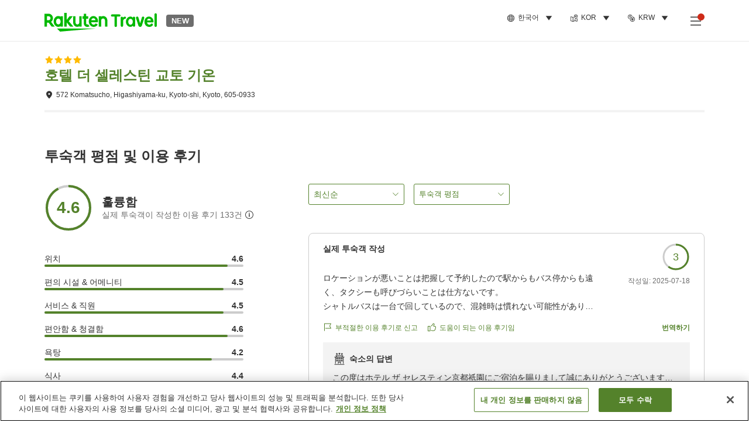

--- FILE ---
content_type: text/html; charset=utf-8
request_url: https://travel.rakuten.com/kor/ko-kr/hotel_info_review/cnt_japan/sub_kyoto/cty_kyoto_city/10123456795210/
body_size: 154473
content:
<!doctype html><html lang="en"><head>
  <script type="text/javascript" nonce="5/QnoJhc57Qbp3j50wqYMw==">
  let lang = window.location.pathname.split('/')?.[2];
  if (!lang || lang === 'en-us') lang = 'en';
  document.documentElement.setAttribute('lang', lang);
  </script> <script type="text/javascript" 
  src="https://cdn.cookielaw.org/consent/2a9e7cc8-5b37-4ce4-878b-6e52ef858224/OtAutoBlock.js" defer></script>
<script src="https://cdn.cookielaw.org/scripttemplates/otSDKStub.js" data-document-language="true"
  type="text/javascript" charset="UTF-8" data-domain-script="2a9e7cc8-5b37-4ce4-878b-6e52ef858224" defer></script>
<script type="text/javascript" nonce="5/QnoJhc57Qbp3j50wqYMw==">
  function OptanonWrapper() {
      window.oneTrustCheck && window.oneTrustCheck();
  }
</script><meta charset="utf-8"/><link rel="icon" href="https://trv.r10s.com/eve/static/images/favicon.ico"/><link rel="apple-touch-icon" href="https://trv.r10s.com/eve/static/images/webclipIcon.png"/><meta name="viewport" content="width=device-width,initial-scale=1"/><meta name="theme-color" content="#ffffff"/><link rel="search" type="application/opensearchdescription+xml" href="/opensearch.xml" title="Rakuten Travel"/><meta
      httpEquiv="Content-Security-Policy"
      content="frame-ancestors none; default-src 'self'; child-src blob: *; media-src 'self' blob: *;worker-src 'self'; base-uri 'self'; script-src 'self' 'report-sample' 'nonce-5/QnoJhc57Qbp3j50wqYMw==' static-content.payment.global.rakuten.com cdn.cookielaw.org connect.facebook.net *.newrelic.com pt.afl.rakuten.co.jp api.cms.rakuten.co.jp stream.cms.rakuten.co.jp token.id.global.rakuten.com login.account.rakuten.com *.rakuten.co.jp *.rakuten.com *.onetrust.com trvimg.r10s.jp trvis.r10s.jp trv.r10s.jp trv.r10s.com r.r10s.jp ias.r10s.jp tags.tiqcdn.com *.tealiumiq.com vjs.zencdn.net bam.nr-data.net *.criteo.com *.criteo.net maps.googleapis.com maps.gstatic.com *.googletagmanager.com *.googleadservices.com *.google.com googleads.g.doubleclick.net analytics.tiktok.com wcs.naver.net d.line-scdn.net d.line-cdn.net t1.daumcdn.net *.kayak.com *.creativecdn.com dsp.vpadn.com m.vpadn.com s.yimg.jp;style-src 'report-sample' 'unsafe-inline' 'self' https://fonts.googleapis.com https://trv.r10s.com;img-src 'self' data: *;frame-src 'self' *;font-src 'self' data: https://fonts.gstatic.com;manifest-src 'self' https://trv.r10s.com/;connect-src 'self' *;" />
<meta name="apple-itunes-app" content="app-id=1491708859, app-argument=https://travel.rakuten.com/kor/ko-kr/hotel_info_review/cnt_japan/sub_kyoto/cty_kyoto_city/10123456795210/" />
<meta name="naver-site-verification" content="5d526ebab209f4c92491764b5c5f30fc7eb55a46" /> <title data-react-helmet="true">호텔 더 셀레스틴 교토 기온의 고객의 소리 평가 - 라쿠텐 트래블</title>
  <meta data-react-helmet="true" http-equiv="content-language" content="ko-KR"/><meta data-react-helmet="true" name="description" content="호텔 더 셀레스틴 교토 기온의 입소문 평가. 라쿠텐 트래블에서는, 과거의 숙박자의 리뷰나 평가를 확인할 수 있습니다. 호텔 선택에 참고하시기 바랍니다."/><meta data-react-helmet="true" property="og:type" content="website"/><meta data-react-helmet="true" property="og:title" content="호텔 더 셀레스틴 교토 기온의 고객의 소리 평가 - 라쿠텐 트래블"/><meta data-react-helmet="true" property="og:description" content="호텔 더 셀레스틴 교토 기온의 입소문 평가. 라쿠텐 트래블에서는, 과거의 숙박자의 리뷰나 평가를 확인할 수 있습니다. 호텔 선택에 참고하시기 바랍니다."/>
  <link data-react-helmet="true" rel="canonical" href="https://travel.rakuten.com/kor/ko-kr/hotel_info_review/cnt_japan/sub_kyoto/cty_kyoto_city/10123456795210/"/><link data-react-helmet="true" rel="alternate" hrefLang="zh-TW" href="https://travel.rakuten.com/twn/zh-tw/hotel_info_review/cnt_japan/sub_kyoto/cty_kyoto_city/10123456795210/"/><link data-react-helmet="true" rel="alternate" hrefLang="ko-KR" href="https://travel.rakuten.com/kor/ko-kr/hotel_info_review/cnt_japan/sub_kyoto/cty_kyoto_city/10123456795210/"/><link data-react-helmet="true" rel="alternate" hrefLang="zh-HK" href="https://travel.rakuten.com/hkg/zh-hk/hotel_info_review/cnt_japan/sub_kyoto/cty_kyoto_city/10123456795210/"/><link data-react-helmet="true" rel="alternate" hrefLang="zh-SG" href="https://travel.rakuten.com/sgp/zh-cn/hotel_info_review/cnt_japan/sub_kyoto/cty_kyoto_city/10123456795210/"/><link data-react-helmet="true" rel="alternate" hrefLang="en-US" href="https://travel.rakuten.com/usa/en-us/hotel_info_review/cnt_japan/sub_kyoto/cty_kyoto_city/10123456795210/"/><link data-react-helmet="true" rel="alternate" hrefLang="id-ID" href="https://travel.rakuten.com/idn/id-id/hotel_info_review/cnt_japan/sub_kyoto/cty_kyoto_city/10123456795210/"/><link data-react-helmet="true" rel="alternate" hrefLang="th-TH" href="https://travel.rakuten.com/tha/th-th/hotel_info_review/cnt_japan/sub_kyoto/cty_kyoto_city/10123456795210/"/><link data-react-helmet="true" rel="alternate" hrefLang="vi-VN" href="https://travel.rakuten.com/vnm/vi-vn/hotel_info_review/cnt_japan/sub_kyoto/cty_kyoto_city/10123456795210/"/>
  <script data-react-helmet="true" type="application/ld+json">{"@context":"https://schema.org","@type":"Hotel","name":"호텔 더 셀레스틴 교토 기온","address":{"@type":"PostalAddress","postalCode":"605-0933","streetAddress":"572 Komatsucho, Higashiyama-ku, Kyoto-shi, Kyoto"},"aggregateRating":{"@type":"AggregateRating","ratingValue":4.6,"ratingCount":133}}</script> <script type="text/javascript"  nonce="5/QnoJhc57Qbp3j50wqYMw==">
;window.NREUM||(NREUM={});NREUM.init={obfuscate:[{regex: /^@St\..*/gi,replacement: 'AuthToken_Value'}],session_replay:{enabled:true,block_selector:'',mask_text_selector:'*',sampling_rate:1.0,error_sampling_rate:100.0,mask_all_inputs:true,collect_fonts:true,inline_images:false,inline_stylesheet:true,fix_stylesheets:true,preload:false,mask_input_options:{}},distributed_tracing:{enabled:true,exclude_newrelic_header:true},privacy:{cookies_enabled:true}};

;NREUM.loader_config={accountID:"1043116",trustKey:"1043116",agentID:"755343931",licenseKey:"7763a18cec",applicationID:"755343931"};
;NREUM.info={beacon:"bam.nr-data.net",errorBeacon:"bam.nr-data.net",licenseKey:"7763a18cec",applicationID:"755343931",sa:1};
;/*! For license information please see nr-loader-spa-1.286.0.min.js.LICENSE.txt */
(()=>{var e,t,r={8122:(e,t,r)=>{"use strict";r.d(t,{a:()=>i});var n=r(944);function i(e,t){try{if(!e||"object"!=typeof e)return(0,n.R)(3);if(!t||"object"!=typeof t)return(0,n.R)(4);const r=Object.create(Object.getPrototypeOf(t),Object.getOwnPropertyDescriptors(t)),o=0===Object.keys(r).length?e:r;for(let a in o)if(void 0!==e[a])try{if(null===e[a]){r[a]=null;continue}Array.isArray(e[a])&&Array.isArray(t[a])?r[a]=Array.from(new Set([...e[a],...t[a]])):"object"==typeof e[a]&&"object"==typeof t[a]?r[a]=i(e[a],t[a]):r[a]=e[a]}catch(e){(0,n.R)(1,e)}return r}catch(e){(0,n.R)(2,e)}}},2555:(e,t,r)=>{"use strict";r.d(t,{Vp:()=>c,fn:()=>s,x1:()=>u});var n=r(384),i=r(8122);const o={beacon:n.NT.beacon,errorBeacon:n.NT.errorBeacon,licenseKey:void 0,applicationID:void 0,sa:void 0,queueTime:void 0,applicationTime:void 0,ttGuid:void 0,user:void 0,account:void 0,product:void 0,extra:void 0,jsAttributes:{},userAttributes:void 0,atts:void 0,transactionName:void 0,tNamePlain:void 0},a={};function s(e){try{const t=c(e);return!!t.licenseKey&&!!t.errorBeacon&&!!t.applicationID}catch(e){return!1}}function c(e){if(!e)throw new Error("All info objects require an agent identifier!");if(!a[e])throw new Error("Info for ".concat(e," was never set"));return a[e]}function u(e,t){if(!e)throw new Error("All info objects require an agent identifier!");a[e]=(0,i.a)(t,o);const r=(0,n.nY)(e);r&&(r.info=a[e])}},9417:(e,t,r)=>{"use strict";r.d(t,{D0:()=>h,gD:()=>g,xN:()=>p});var n=r(3333);const i=e=>{if(!e||"string"!=typeof e)return!1;try{document.createDocumentFragment().querySelector(e)}catch{return!1}return!0};var o=r(2614),a=r(944),s=r(384),c=r(8122);const u="[data-nr-mask]",d=()=>{const e={feature_flags:[],experimental:{marks:!1,measures:!1,resources:!1},mask_selector:"*",block_selector:"[data-nr-block]",mask_input_options:{color:!1,date:!1,"datetime-local":!1,email:!1,month:!1,number:!1,range:!1,search:!1,tel:!1,text:!1,time:!1,url:!1,week:!1,textarea:!1,select:!1,password:!0}};return{ajax:{deny_list:void 0,block_internal:!0,enabled:!0,autoStart:!0},distributed_tracing:{enabled:void 0,exclude_newrelic_header:void 0,cors_use_newrelic_header:void 0,cors_use_tracecontext_headers:void 0,allowed_origins:void 0},get feature_flags(){return e.feature_flags},set feature_flags(t){e.feature_flags=t},generic_events:{enabled:!0,autoStart:!0},harvest:{interval:30},jserrors:{enabled:!0,autoStart:!0},logging:{enabled:!0,autoStart:!0},metrics:{enabled:!0,autoStart:!0},obfuscate:void 0,page_action:{enabled:!0},page_view_event:{enabled:!0,autoStart:!0},page_view_timing:{enabled:!0,autoStart:!0},performance:{get capture_marks(){return e.feature_flags.includes(n.$v.MARKS)||e.experimental.marks},set capture_marks(t){e.experimental.marks=t},get capture_measures(){return e.feature_flags.includes(n.$v.MEASURES)||e.experimental.measures},set capture_measures(t){e.experimental.measures=t},capture_detail:!0,resources:{get enabled(){return e.feature_flags.includes(n.$v.RESOURCES)||e.experimental.resources},set enabled(t){e.experimental.resources=t},asset_types:[],first_party_domains:[],ignore_newrelic:!0}},privacy:{cookies_enabled:!0},proxy:{assets:void 0,beacon:void 0},session:{expiresMs:o.wk,inactiveMs:o.BB},session_replay:{autoStart:!0,enabled:!1,preload:!1,sampling_rate:10,error_sampling_rate:100,collect_fonts:!1,inline_images:!1,fix_stylesheets:!0,mask_all_inputs:!0,get mask_text_selector(){return e.mask_selector},set mask_text_selector(t){i(t)?e.mask_selector="".concat(t,",").concat(u):""===t||null===t?e.mask_selector=u:(0,a.R)(5,t)},get block_class(){return"nr-block"},get ignore_class(){return"nr-ignore"},get mask_text_class(){return"nr-mask"},get block_selector(){return e.block_selector},set block_selector(t){i(t)?e.block_selector+=",".concat(t):""!==t&&(0,a.R)(6,t)},get mask_input_options(){return e.mask_input_options},set mask_input_options(t){t&&"object"==typeof t?e.mask_input_options={...t,password:!0}:(0,a.R)(7,t)}},session_trace:{enabled:!0,autoStart:!0},soft_navigations:{enabled:!0,autoStart:!0},spa:{enabled:!0,autoStart:!0},ssl:void 0,user_actions:{enabled:!0,elementAttributes:["id","className","tagName","type"]}}},l={},f="All configuration objects require an agent identifier!";function h(e){if(!e)throw new Error(f);if(!l[e])throw new Error("Configuration for ".concat(e," was never set"));return l[e]}function p(e,t){if(!e)throw new Error(f);l[e]=(0,c.a)(t,d());const r=(0,s.nY)(e);r&&(r.init=l[e])}function g(e,t){if(!e)throw new Error(f);var r=h(e);if(r){for(var n=t.split("."),i=0;i<n.length-1;i++)if("object"!=typeof(r=r[n[i]]))return;r=r[n[n.length-1]]}return r}},5603:(e,t,r)=>{"use strict";r.d(t,{a:()=>c,o:()=>s});var n=r(384),i=r(8122);const o={accountID:void 0,trustKey:void 0,agentID:void 0,licenseKey:void 0,applicationID:void 0,xpid:void 0},a={};function s(e){if(!e)throw new Error("All loader-config objects require an agent identifier!");if(!a[e])throw new Error("LoaderConfig for ".concat(e," was never set"));return a[e]}function c(e,t){if(!e)throw new Error("All loader-config objects require an agent identifier!");a[e]=(0,i.a)(t,o);const r=(0,n.nY)(e);r&&(r.loader_config=a[e])}},3371:(e,t,r)=>{"use strict";r.d(t,{V:()=>f,f:()=>l});var n=r(8122),i=r(384),o=r(6154),a=r(9324);let s=0;const c={buildEnv:a.F3,distMethod:a.Xs,version:a.xv,originTime:o.WN},u={customTransaction:void 0,disabled:!1,isolatedBacklog:!1,loaderType:void 0,maxBytes:3e4,onerror:void 0,ptid:void 0,releaseIds:{},appMetadata:{},session:void 0,denyList:void 0,timeKeeper:void 0,obfuscator:void 0,harvester:void 0},d={};function l(e){if(!e)throw new Error("All runtime objects require an agent identifier!");if(!d[e])throw new Error("Runtime for ".concat(e," was never set"));return d[e]}function f(e,t){if(!e)throw new Error("All runtime objects require an agent identifier!");d[e]={...(0,n.a)(t,u),...c},Object.hasOwnProperty.call(d[e],"harvestCount")||Object.defineProperty(d[e],"harvestCount",{get:()=>++s});const r=(0,i.nY)(e);r&&(r.runtime=d[e])}},9324:(e,t,r)=>{"use strict";r.d(t,{F3:()=>i,Xs:()=>o,Yq:()=>a,xv:()=>n});const n="1.286.0",i="PROD",o="CDN",a="^2.0.0-alpha.18"},6154:(e,t,r)=>{"use strict";r.d(t,{A4:()=>s,OF:()=>d,RI:()=>i,WN:()=>h,bv:()=>o,gm:()=>a,lR:()=>f,m:()=>u,mw:()=>c,sb:()=>l});var n=r(1863);const i="undefined"!=typeof window&&!!window.document,o="undefined"!=typeof WorkerGlobalScope&&("undefined"!=typeof self&&self instanceof WorkerGlobalScope&&self.navigator instanceof WorkerNavigator||"undefined"!=typeof globalThis&&globalThis instanceof WorkerGlobalScope&&globalThis.navigator instanceof WorkerNavigator),a=i?window:"undefined"!=typeof WorkerGlobalScope&&("undefined"!=typeof self&&self instanceof WorkerGlobalScope&&self||"undefined"!=typeof globalThis&&globalThis instanceof WorkerGlobalScope&&globalThis),s="complete"===a?.document?.readyState,c=Boolean("hidden"===a?.document?.visibilityState),u=""+a?.location,d=/iPad|iPhone|iPod/.test(a.navigator?.userAgent),l=d&&"undefined"==typeof SharedWorker,f=(()=>{const e=a.navigator?.userAgent?.match(/Firefox[/\s](\d+\.\d+)/);return Array.isArray(e)&&e.length>=2?+e[1]:0})(),h=Date.now()-(0,n.t)()},7295:(e,t,r)=>{"use strict";r.d(t,{Xv:()=>a,gX:()=>i,iW:()=>o});var n=[];function i(e){if(!e||o(e))return!1;if(0===n.length)return!0;for(var t=0;t<n.length;t++){var r=n[t];if("*"===r.hostname)return!1;if(s(r.hostname,e.hostname)&&c(r.pathname,e.pathname))return!1}return!0}function o(e){return void 0===e.hostname}function a(e){if(n=[],e&&e.length)for(var t=0;t<e.length;t++){let r=e[t];if(!r)continue;0===r.indexOf("http://")?r=r.substring(7):0===r.indexOf("https://")&&(r=r.substring(8));const i=r.indexOf("/");let o,a;i>0?(o=r.substring(0,i),a=r.substring(i)):(o=r,a="");let[s]=o.split(":");n.push({hostname:s,pathname:a})}}function s(e,t){return!(e.length>t.length)&&t.indexOf(e)===t.length-e.length}function c(e,t){return 0===e.indexOf("/")&&(e=e.substring(1)),0===t.indexOf("/")&&(t=t.substring(1)),""===e||e===t}},3241:(e,t,r)=>{"use strict";r.d(t,{W:()=>o});var n=r(6154);const i="newrelic";function o(e={}){try{n.gm.dispatchEvent(new CustomEvent(i,{detail:e}))}catch(e){}}},1687:(e,t,r)=>{"use strict";r.d(t,{Ak:()=>c,Ze:()=>l,x3:()=>u});var n=r(7836),i=r(3606),o=r(860),a=r(2646);const s={};function c(e,t){const r={staged:!1,priority:o.P3[t]||0};d(e),s[e].get(t)||s[e].set(t,r)}function u(e,t){e&&s[e]&&(s[e].get(t)&&s[e].delete(t),h(e,t,!1),s[e].size&&f(e))}function d(e){if(!e)throw new Error("agentIdentifier required");s[e]||(s[e]=new Map)}function l(e="",t="feature",r=!1){if(d(e),!e||!s[e].get(t)||r)return h(e,t);s[e].get(t).staged=!0,f(e)}function f(e){const t=Array.from(s[e]);t.every((([e,t])=>t.staged))&&(t.sort(((e,t)=>e[1].priority-t[1].priority)),t.forEach((([t])=>{s[e].delete(t),h(e,t)})))}function h(e,t,r=!0){const o=e?n.ee.get(e):n.ee,s=i.i.handlers;if(!o.aborted&&o.backlog&&s){if(r){const e=o.backlog[t],r=s[t];if(r){for(let t=0;e&&t<e.length;++t)p(e[t],r);Object.entries(r).forEach((([e,t])=>{Object.values(t||{}).forEach((t=>{t[0]?.on&&t[0]?.context()instanceof a.y&&t[0].on(e,t[1])}))}))}}o.isolatedBacklog||delete s[t],o.backlog[t]=null,o.emit("drain-"+t,[])}}function p(e,t){var r=e[1];Object.values(t[r]||{}).forEach((t=>{var r=e[0];if(t[0]===r){var n=t[1],i=e[3],o=e[2];n.apply(i,o)}}))}},7836:(e,t,r)=>{"use strict";r.d(t,{P:()=>c,ee:()=>u});var n=r(384),i=r(8990),o=r(3371),a=r(2646),s=r(5607);const c="nr@context:".concat(s.W),u=function e(t,r){var n={},s={},d={},l=!1;try{l=16===r.length&&(0,o.f)(r).isolatedBacklog}catch(e){}var f={on:p,addEventListener:p,removeEventListener:function(e,t){var r=n[e];if(!r)return;for(var i=0;i<r.length;i++)r[i]===t&&r.splice(i,1)},emit:function(e,r,n,i,o){!1!==o&&(o=!0);if(u.aborted&&!i)return;t&&o&&t.emit(e,r,n);for(var a=h(n),c=g(e),d=c.length,l=0;l<d;l++)c[l].apply(a,r);var p=v()[s[e]];p&&p.push([f,e,r,a]);return a},get:m,listeners:g,context:h,buffer:function(e,t){const r=v();if(t=t||"feature",f.aborted)return;Object.entries(e||{}).forEach((([e,n])=>{s[n]=t,t in r||(r[t]=[])}))},abort:function(){f._aborted=!0,Object.keys(f.backlog).forEach((e=>{delete f.backlog[e]}))},isBuffering:function(e){return!!v()[s[e]]},debugId:r,backlog:l?{}:t&&"object"==typeof t.backlog?t.backlog:{},isolatedBacklog:l};return Object.defineProperty(f,"aborted",{get:()=>{let e=f._aborted||!1;return e||(t&&(e=t.aborted),e)}}),f;function h(e){return e&&e instanceof a.y?e:e?(0,i.I)(e,c,(()=>new a.y(c))):new a.y(c)}function p(e,t){n[e]=g(e).concat(t)}function g(e){return n[e]||[]}function m(t){return d[t]=d[t]||e(f,t)}function v(){return f.backlog}}(void 0,"globalEE"),d=(0,n.Zm)();d.ee||(d.ee=u)},2646:(e,t,r)=>{"use strict";r.d(t,{y:()=>n});class n{constructor(e){this.contextId=e}}},9908:(e,t,r)=>{"use strict";r.d(t,{d:()=>n,p:()=>i});var n=r(7836).ee.get("handle");function i(e,t,r,i,o){o?(o.buffer([e],i),o.emit(e,t,r)):(n.buffer([e],i),n.emit(e,t,r))}},3606:(e,t,r)=>{"use strict";r.d(t,{i:()=>o});var n=r(9908);o.on=a;var i=o.handlers={};function o(e,t,r,o){a(o||n.d,i,e,t,r)}function a(e,t,r,i,o){o||(o="feature"),e||(e=n.d);var a=t[o]=t[o]||{};(a[r]=a[r]||[]).push([e,i])}},3878:(e,t,r)=>{"use strict";function n(e,t){return{capture:e,passive:!1,signal:t}}function i(e,t,r=!1,i){window.addEventListener(e,t,n(r,i))}function o(e,t,r=!1,i){document.addEventListener(e,t,n(r,i))}r.d(t,{DD:()=>o,jT:()=>n,sp:()=>i})},5607:(e,t,r)=>{"use strict";r.d(t,{W:()=>n});const n=(0,r(9566).bz)()},9566:(e,t,r)=>{"use strict";r.d(t,{LA:()=>s,ZF:()=>c,bz:()=>a,el:()=>u});var n=r(6154);const i="xxxxxxxx-xxxx-4xxx-yxxx-xxxxxxxxxxxx";function o(e,t){return e?15&e[t]:16*Math.random()|0}function a(){const e=n.gm?.crypto||n.gm?.msCrypto;let t,r=0;return e&&e.getRandomValues&&(t=e.getRandomValues(new Uint8Array(30))),i.split("").map((e=>"x"===e?o(t,r++).toString(16):"y"===e?(3&o()|8).toString(16):e)).join("")}function s(e){const t=n.gm?.crypto||n.gm?.msCrypto;let r,i=0;t&&t.getRandomValues&&(r=t.getRandomValues(new Uint8Array(e)));const a=[];for(var s=0;s<e;s++)a.push(o(r,i++).toString(16));return a.join("")}function c(){return s(16)}function u(){return s(32)}},2614:(e,t,r)=>{"use strict";r.d(t,{BB:()=>a,H3:()=>n,g:()=>u,iL:()=>c,tS:()=>s,uh:()=>i,wk:()=>o});const n="NRBA",i="SESSION",o=144e5,a=18e5,s={STARTED:"session-started",PAUSE:"session-pause",RESET:"session-reset",RESUME:"session-resume",UPDATE:"session-update"},c={SAME_TAB:"same-tab",CROSS_TAB:"cross-tab"},u={OFF:0,FULL:1,ERROR:2}},1863:(e,t,r)=>{"use strict";function n(){return Math.floor(performance.now())}r.d(t,{t:()=>n})},7485:(e,t,r)=>{"use strict";r.d(t,{D:()=>i});var n=r(6154);function i(e){if(0===(e||"").indexOf("data:"))return{protocol:"data"};try{const t=new URL(e,location.href),r={port:t.port,hostname:t.hostname,pathname:t.pathname,search:t.search,protocol:t.protocol.slice(0,t.protocol.indexOf(":")),sameOrigin:t.protocol===n.gm?.location?.protocol&&t.host===n.gm?.location?.host};return r.port&&""!==r.port||("http:"===t.protocol&&(r.port="80"),"https:"===t.protocol&&(r.port="443")),r.pathname&&""!==r.pathname?r.pathname.startsWith("/")||(r.pathname="/".concat(r.pathname)):r.pathname="/",r}catch(e){return{}}}},944:(e,t,r)=>{"use strict";function n(e,t){"function"==typeof console.debug&&console.debug("New Relic Warning: https://github.com/newrelic/newrelic-browser-agent/blob/main/docs/warning-codes.md#".concat(e),t)}r.d(t,{R:()=>n})},5701:(e,t,r)=>{"use strict";r.d(t,{B:()=>a,t:()=>s});var n=r(7836),i=r(3241);const o=new Set,a={};function s(e,t){const r=n.ee.get(t);a[t]??={},e&&"object"==typeof e&&(o.has(t)||(r.emit("rumresp",[e]),a[t]=e,o.add(t),(0,i.W)({agentIdentifier:t,loaded:!0,drained:!0,type:"lifecycle",name:"load",feature:void 0,data:e})))}},8990:(e,t,r)=>{"use strict";r.d(t,{I:()=>i});var n=Object.prototype.hasOwnProperty;function i(e,t,r){if(n.call(e,t))return e[t];var i=r();if(Object.defineProperty&&Object.keys)try{return Object.defineProperty(e,t,{value:i,writable:!0,enumerable:!1}),i}catch(e){}return e[t]=i,i}},6389:(e,t,r)=>{"use strict";function n(e,t=500,r={}){const n=r?.leading||!1;let i;return(...r)=>{n&&void 0===i&&(e.apply(this,r),i=setTimeout((()=>{i=clearTimeout(i)}),t)),n||(clearTimeout(i),i=setTimeout((()=>{e.apply(this,r)}),t))}}function i(e){let t=!1;return(...r)=>{t||(t=!0,e.apply(this,r))}}r.d(t,{J:()=>i,s:()=>n})},3304:(e,t,r)=>{"use strict";r.d(t,{A:()=>o});var n=r(7836);const i=()=>{const e=new WeakSet;return(t,r)=>{if("object"==typeof r&&null!==r){if(e.has(r))return;e.add(r)}return r}};function o(e){try{return JSON.stringify(e,i())??""}catch(e){try{n.ee.emit("internal-error",[e])}catch(e){}return""}}},5289:(e,t,r)=>{"use strict";r.d(t,{GG:()=>o,sB:()=>a});var n=r(3878);function i(){return"undefined"==typeof document||"complete"===document.readyState}function o(e,t){if(i())return e();(0,n.sp)("load",e,t)}function a(e){if(i())return e();(0,n.DD)("DOMContentLoaded",e)}},384:(e,t,r)=>{"use strict";r.d(t,{NT:()=>o,US:()=>d,Zm:()=>a,bQ:()=>c,dV:()=>s,nY:()=>u,pV:()=>l});var n=r(6154),i=r(1863);const o={beacon:"bam.nr-data.net",errorBeacon:"bam.nr-data.net"};function a(){return n.gm.NREUM||(n.gm.NREUM={}),void 0===n.gm.newrelic&&(n.gm.newrelic=n.gm.NREUM),n.gm.NREUM}function s(){let e=a();return e.o||(e.o={ST:n.gm.setTimeout,SI:n.gm.setImmediate,CT:n.gm.clearTimeout,XHR:n.gm.XMLHttpRequest,REQ:n.gm.Request,EV:n.gm.Event,PR:n.gm.Promise,MO:n.gm.MutationObserver,FETCH:n.gm.fetch,WS:n.gm.WebSocket}),e}function c(e,t){let r=a();r.initializedAgents??={},t.initializedAt={ms:(0,i.t)(),date:new Date},r.initializedAgents[e]=t}function u(e){let t=a();return t.initializedAgents?.[e]}function d(e,t){a()[e]=t}function l(){return function(){let e=a();const t=e.info||{};e.info={beacon:o.beacon,errorBeacon:o.errorBeacon,...t}}(),function(){let e=a();const t=e.init||{};e.init={...t}}(),s(),function(){let e=a();const t=e.loader_config||{};e.loader_config={...t}}(),a()}},2843:(e,t,r)=>{"use strict";r.d(t,{u:()=>i});var n=r(3878);function i(e,t=!1,r,i){(0,n.DD)("visibilitychange",(function(){if(t)return void("hidden"===document.visibilityState&&e());e(document.visibilityState)}),r,i)}},8139:(e,t,r)=>{"use strict";r.d(t,{u:()=>f});var n=r(7836),i=r(3434),o=r(8990),a=r(6154);const s={},c=a.gm.XMLHttpRequest,u="addEventListener",d="removeEventListener",l="nr@wrapped:".concat(n.P);function f(e){var t=function(e){return(e||n.ee).get("events")}(e);if(s[t.debugId]++)return t;s[t.debugId]=1;var r=(0,i.YM)(t,!0);function f(e){r.inPlace(e,[u,d],"-",p)}function p(e,t){return e[1]}return"getPrototypeOf"in Object&&(a.RI&&h(document,f),c&&h(c.prototype,f),h(a.gm,f)),t.on(u+"-start",(function(e,t){var n=e[1];if(null!==n&&("function"==typeof n||"object"==typeof n)){var i=(0,o.I)(n,l,(function(){var e={object:function(){if("function"!=typeof n.handleEvent)return;return n.handleEvent.apply(n,arguments)},function:n}[typeof n];return e?r(e,"fn-",null,e.name||"anonymous"):n}));this.wrapped=e[1]=i}})),t.on(d+"-start",(function(e){e[1]=this.wrapped||e[1]})),t}function h(e,t,...r){let n=e;for(;"object"==typeof n&&!Object.prototype.hasOwnProperty.call(n,u);)n=Object.getPrototypeOf(n);n&&t(n,...r)}},3434:(e,t,r)=>{"use strict";r.d(t,{Jt:()=>o,YM:()=>c});var n=r(7836),i=r(5607);const o="nr@original:".concat(i.W);var a=Object.prototype.hasOwnProperty,s=!1;function c(e,t){return e||(e=n.ee),r.inPlace=function(e,t,n,i,o){n||(n="");const a="-"===n.charAt(0);for(let s=0;s<t.length;s++){const c=t[s],u=e[c];d(u)||(e[c]=r(u,a?c+n:n,i,c,o))}},r.flag=o,r;function r(t,r,n,s,c){return d(t)?t:(r||(r=""),nrWrapper[o]=t,function(e,t,r){if(Object.defineProperty&&Object.keys)try{return Object.keys(e).forEach((function(r){Object.defineProperty(t,r,{get:function(){return e[r]},set:function(t){return e[r]=t,t}})})),t}catch(e){u([e],r)}for(var n in e)a.call(e,n)&&(t[n]=e[n])}(t,nrWrapper,e),nrWrapper);function nrWrapper(){var o,a,d,l;try{a=this,o=[...arguments],d="function"==typeof n?n(o,a):n||{}}catch(t){u([t,"",[o,a,s],d],e)}i(r+"start",[o,a,s],d,c);try{return l=t.apply(a,o)}catch(e){throw i(r+"err",[o,a,e],d,c),e}finally{i(r+"end",[o,a,l],d,c)}}}function i(r,n,i,o){if(!s||t){var a=s;s=!0;try{e.emit(r,n,i,t,o)}catch(t){u([t,r,n,i],e)}s=a}}}function u(e,t){t||(t=n.ee);try{t.emit("internal-error",e)}catch(e){}}function d(e){return!(e&&"function"==typeof e&&e.apply&&!e[o])}},9414:(e,t,r)=>{"use strict";r.d(t,{J:()=>c});var n=r(7836),i=r(2646),o=r(944),a=r(3434);const s=new Map;function c(e,t,r,c){if("object"!=typeof t||!t||"string"!=typeof r||!r||"function"!=typeof t[r])return(0,o.R)(29);const u=function(e){return(e||n.ee).get("logger")}(e),d=(0,a.YM)(u),l=new i.y(n.P);l.level=c.level,l.customAttributes=c.customAttributes;const f=t[r]?.[a.Jt]||t[r];return s.set(f,l),d.inPlace(t,[r],"wrap-logger-",(()=>s.get(f))),u}},9300:(e,t,r)=>{"use strict";r.d(t,{T:()=>n});const n=r(860).K7.ajax},3333:(e,t,r)=>{"use strict";r.d(t,{$v:()=>u,TZ:()=>n,Zp:()=>i,kd:()=>c,mq:()=>s,nf:()=>a,qN:()=>o});const n=r(860).K7.genericEvents,i=["auxclick","click","copy","keydown","paste","scrollend"],o=["focus","blur"],a=4,s=1e3,c=["PageAction","UserAction","BrowserPerformance"],u={MARKS:"experimental.marks",MEASURES:"experimental.measures",RESOURCES:"experimental.resources"}},6774:(e,t,r)=>{"use strict";r.d(t,{T:()=>n});const n=r(860).K7.jserrors},993:(e,t,r)=>{"use strict";r.d(t,{A$:()=>o,ET:()=>a,TZ:()=>s,p_:()=>i});var n=r(860);const i={ERROR:"ERROR",WARN:"WARN",INFO:"INFO",DEBUG:"DEBUG",TRACE:"TRACE"},o={OFF:0,ERROR:1,WARN:2,INFO:3,DEBUG:4,TRACE:5},a="log",s=n.K7.logging},3785:(e,t,r)=>{"use strict";r.d(t,{R:()=>c,b:()=>u});var n=r(9908),i=r(1863),o=r(860),a=r(8154),s=r(993);function c(e,t,r={},c=s.p_.INFO){(0,n.p)(a.xV,["API/logging/".concat(c.toLowerCase(),"/called")],void 0,o.K7.metrics,e),(0,n.p)(s.ET,[(0,i.t)(),t,r,c],void 0,o.K7.logging,e)}function u(e){return"string"==typeof e&&Object.values(s.p_).some((t=>t===e.toUpperCase().trim()))}},8154:(e,t,r)=>{"use strict";r.d(t,{z_:()=>o,XG:()=>s,TZ:()=>n,rs:()=>i,xV:()=>a});r(6154),r(9566),r(384);const n=r(860).K7.metrics,i="sm",o="cm",a="storeSupportabilityMetrics",s="storeEventMetrics"},6630:(e,t,r)=>{"use strict";r.d(t,{T:()=>n});const n=r(860).K7.pageViewEvent},782:(e,t,r)=>{"use strict";r.d(t,{T:()=>n});const n=r(860).K7.pageViewTiming},6344:(e,t,r)=>{"use strict";r.d(t,{BB:()=>d,G4:()=>o,Qb:()=>l,TZ:()=>i,Ug:()=>a,_s:()=>s,bc:()=>u,yP:()=>c});var n=r(2614);const i=r(860).K7.sessionReplay,o={RECORD:"recordReplay",PAUSE:"pauseReplay",REPLAY_RUNNING:"replayRunning",ERROR_DURING_REPLAY:"errorDuringReplay"},a=.12,s={DomContentLoaded:0,Load:1,FullSnapshot:2,IncrementalSnapshot:3,Meta:4,Custom:5},c={[n.g.ERROR]:15e3,[n.g.FULL]:3e5,[n.g.OFF]:0},u={RESET:{message:"Session was reset",sm:"Reset"},IMPORT:{message:"Recorder failed to import",sm:"Import"},TOO_MANY:{message:"429: Too Many Requests",sm:"Too-Many"},TOO_BIG:{message:"Payload was too large",sm:"Too-Big"},CROSS_TAB:{message:"Session Entity was set to OFF on another tab",sm:"Cross-Tab"},ENTITLEMENTS:{message:"Session Replay is not allowed and will not be started",sm:"Entitlement"}},d=5e3,l={API:"api"}},5270:(e,t,r)=>{"use strict";r.d(t,{Aw:()=>c,CT:()=>u,SR:()=>s,rF:()=>d});var n=r(384),i=r(9417),o=r(7767),a=r(6154);function s(e){return!!(0,n.dV)().o.MO&&(0,o.V)(e)&&!0===(0,i.gD)(e,"session_trace.enabled")}function c(e){return!0===(0,i.gD)(e,"session_replay.preload")&&s(e)}function u(e,t){const r=t.correctAbsoluteTimestamp(e);return{originalTimestamp:e,correctedTimestamp:r,timestampDiff:e-r,originTime:a.WN,correctedOriginTime:t.correctedOriginTime,originTimeDiff:Math.floor(a.WN-t.correctedOriginTime)}}function d(e,t){try{if("string"==typeof t?.type){if("password"===t.type.toLowerCase())return"*".repeat(e?.length||0);if(void 0!==t?.dataset?.nrUnmask||t?.classList?.contains("nr-unmask"))return e}}catch(e){}return"string"==typeof e?e.replace(/[\S]/g,"*"):"*".repeat(e?.length||0)}},3738:(e,t,r)=>{"use strict";r.d(t,{He:()=>i,Kp:()=>s,Lc:()=>u,Rz:()=>d,TZ:()=>n,bD:()=>o,d3:()=>a,jx:()=>l,uP:()=>c});const n=r(860).K7.sessionTrace,i="bstResource",o="resource",a="-start",s="-end",c="fn"+a,u="fn"+s,d="pushState",l=1e3},3962:(e,t,r)=>{"use strict";r.d(t,{AM:()=>o,O2:()=>c,Qu:()=>u,TZ:()=>s,ih:()=>d,pP:()=>a,tC:()=>i});var n=r(860);const i=["click","keydown","submit","popstate"],o="api",a="initialPageLoad",s=n.K7.softNav,c={INITIAL_PAGE_LOAD:"",ROUTE_CHANGE:1,UNSPECIFIED:2},u={INTERACTION:1,AJAX:2,CUSTOM_END:3,CUSTOM_TRACER:4},d={IP:"in progress",FIN:"finished",CAN:"cancelled"}},7378:(e,t,r)=>{"use strict";r.d(t,{$p:()=>x,BR:()=>b,Kp:()=>R,L3:()=>y,Lc:()=>c,NC:()=>o,SG:()=>d,TZ:()=>i,U6:()=>p,UT:()=>m,d3:()=>w,dT:()=>f,e5:()=>A,gx:()=>v,l9:()=>l,oW:()=>h,op:()=>g,rw:()=>u,tH:()=>T,uP:()=>s,wW:()=>E,xq:()=>a});var n=r(384);const i=r(860).K7.spa,o=["click","submit","keypress","keydown","keyup","change"],a=999,s="fn-start",c="fn-end",u="cb-start",d="api-ixn-",l="remaining",f="interaction",h="spaNode",p="jsonpNode",g="fetch-start",m="fetch-done",v="fetch-body-",b="jsonp-end",y=(0,n.dV)().o.ST,w="-start",R="-end",x="-body",E="cb"+R,A="jsTime",T="fetch"},4234:(e,t,r)=>{"use strict";r.d(t,{W:()=>o});var n=r(7836),i=r(1687);class o{constructor(e,t){this.agentIdentifier=e,this.ee=n.ee.get(e),this.featureName=t,this.blocked=!1}deregisterDrain(){(0,i.x3)(this.agentIdentifier,this.featureName)}}},7767:(e,t,r)=>{"use strict";r.d(t,{V:()=>o});var n=r(9417),i=r(6154);const o=e=>i.RI&&!0===(0,n.gD)(e,"privacy.cookies_enabled")},8969:(e,t,r)=>{"use strict";r.d(t,{j:()=>I});var n=r(860),i=r(2555),o=r(9908),a=r(1687),s=r(5289),c=r(6154),u=r(944),d=r(8154),l=r(384),f=r(6344);const h=["setErrorHandler","finished","addToTrace","addRelease","recordCustomEvent","addPageAction","setCurrentRouteName","setPageViewName","setCustomAttribute","interaction","noticeError","setUserId","setApplicationVersion","start",f.G4.RECORD,f.G4.PAUSE,"log","wrapLogger"],p=["setErrorHandler","finished","addToTrace","addRelease"];var g=r(1863),m=r(2614),v=r(993),b=r(3785),y=r(9414),w=r(3241),R=r(5701);function x(){const e=(0,l.pV)();h.forEach((t=>{e[t]=(...r)=>function(t,...r){let n=[];return Object.values(e.initializedAgents).forEach((e=>{e&&e.runtime?e.exposed&&e[t]&&"micro-agent"!==e.runtime.loaderType&&n.push(e[t](...r)):(0,u.R)(38,t)})),n[0]}(t,...r)}))}const E={};var A=r(9417),T=r(5603),S=r(3371);const N=e=>{const t=e.startsWith("http");e+="/",r.p=t?e:"https://"+e};var O=r(7836);const _=new Set;function I(e,t={},h,I){let{init:P,info:j,loader_config:C,runtime:k={},exposed:L=!0}=t;k.loaderType=h;const H=(0,l.pV)();j||(P=H.init,j=H.info,C=H.loader_config),(0,A.xN)(e.agentIdentifier,P||{}),(0,T.a)(e.agentIdentifier,C||{}),j.jsAttributes??={},c.bv&&(j.jsAttributes.isWorker=!0),(0,i.x1)(e.agentIdentifier,j);const M=e.init,D=[j.beacon,j.errorBeacon];_.has(e.agentIdentifier)||(M.proxy.assets&&(N(M.proxy.assets),D.push(M.proxy.assets)),M.proxy.beacon&&D.push(M.proxy.beacon),x(),(0,l.US)("activatedFeatures",R.B),e.runSoftNavOverSpa&&=!0===M.soft_navigations.enabled&&M.feature_flags.includes("soft_nav")),k.denyList=[...M.ajax.deny_list||[],...M.ajax.block_internal?D:[]],k.ptid=e.agentIdentifier,(0,S.V)(e.agentIdentifier,k),_.has(e.agentIdentifier)||(e.ee=O.ee.get(e.agentIdentifier),e.exposed=L,function(e,t){t||(0,a.Ak)(e.agentIdentifier,"api");const l=e.ee.get("tracer");E[e.agentIdentifier]=m.g.OFF,e.ee.on(f.G4.REPLAY_RUNNING,(t=>{E[e.agentIdentifier]=t}));const h="api-",x=h+"ixn-";function A(t,r,n,o){const a=e.info;return null===r?delete a.jsAttributes[t]:(0,i.x1)(e.agentIdentifier,{...a,jsAttributes:{...a.jsAttributes,[t]:r}}),N(h,n,!0,o||null===r?"session":void 0)(t,r)}function T(){}e.log=function(t,{customAttributes:r={},level:i=v.p_.INFO}={}){(0,o.p)(d.xV,["API/log/called"],void 0,n.K7.metrics,e.ee),(0,b.R)(e.ee,t,r,i)},e.wrapLogger=(t,r,{customAttributes:i={},level:a=v.p_.INFO}={})=>{(0,o.p)(d.xV,["API/wrapLogger/called"],void 0,n.K7.metrics,e.ee),(0,y.J)(e.ee,t,r,{customAttributes:i,level:a})},p.forEach((t=>{e[t]=N(h,t,!0,"api")})),e.addPageAction=N(h,"addPageAction",!0,n.K7.genericEvents),e.recordCustomEvent=N(h,"recordCustomEvent",!0,n.K7.genericEvents),e.setPageViewName=function(t,r){if("string"==typeof t)return"/"!==t.charAt(0)&&(t="/"+t),e.runtime.customTransaction=(r||"http://custom.transaction")+t,N(h,"setPageViewName",!0)()},e.setCustomAttribute=function(e,t,r=!1){if("string"==typeof e){if(["string","number","boolean"].includes(typeof t)||null===t)return A(e,t,"setCustomAttribute",r);(0,u.R)(40,typeof t)}else(0,u.R)(39,typeof e)},e.setUserId=function(e){if("string"==typeof e||null===e)return A("enduser.id",e,"setUserId",!0);(0,u.R)(41,typeof e)},e.setApplicationVersion=function(e){if("string"==typeof e||null===e)return A("application.version",e,"setApplicationVersion",!1);(0,u.R)(42,typeof e)},e.start=()=>{try{(0,o.p)(d.xV,["API/start/called"],void 0,n.K7.metrics,e.ee),e.ee.emit("manual-start-all")}catch(e){(0,u.R)(23,e)}},e[f.G4.RECORD]=function(){(0,o.p)(d.xV,["API/recordReplay/called"],void 0,n.K7.metrics,e.ee),(0,o.p)(f.G4.RECORD,[],void 0,n.K7.sessionReplay,e.ee)},e[f.G4.PAUSE]=function(){(0,o.p)(d.xV,["API/pauseReplay/called"],void 0,n.K7.metrics,e.ee),(0,o.p)(f.G4.PAUSE,[],void 0,n.K7.sessionReplay,e.ee)},e.interaction=function(e){return(new T).get("object"==typeof e?e:{})};const S=T.prototype={createTracer:function(t,r){var i={},a=this,s="function"==typeof r;return(0,o.p)(d.xV,["API/createTracer/called"],void 0,n.K7.metrics,e.ee),e.runSoftNavOverSpa||(0,o.p)(x+"tracer",[(0,g.t)(),t,i],a,n.K7.spa,e.ee),function(){if(l.emit((s?"":"no-")+"fn-start",[(0,g.t)(),a,s],i),s)try{return r.apply(this,arguments)}catch(e){const t="string"==typeof e?new Error(e):e;throw l.emit("fn-err",[arguments,this,t],i),t}finally{l.emit("fn-end",[(0,g.t)()],i)}}}};function N(t,r,i,a){return function(){return(0,o.p)(d.xV,["API/"+r+"/called"],void 0,n.K7.metrics,e.ee),(0,w.W)({agentIdentifier:e.agentIdentifier,drained:!!R.B?.[e.agentIdentifier],type:"data",name:"api",feature:t+r,data:{notSpa:i,bufferGroup:a}}),a&&(0,o.p)(t+r,[i?(0,g.t)():performance.now(),...arguments],i?null:this,a,e.ee),i?void 0:this}}function O(){r.e(478).then(r.bind(r,8778)).then((({setAsyncAPI:t})=>{t(e),(0,a.Ze)(e.agentIdentifier,"api")})).catch((t=>{(0,u.R)(27,t),e.ee.abort()}))}["actionText","setName","setAttribute","save","ignore","onEnd","getContext","end","get"].forEach((t=>{S[t]=N(x,t,void 0,e.runSoftNavOverSpa?n.K7.softNav:n.K7.spa)})),e.setCurrentRouteName=e.runSoftNavOverSpa?N(x,"routeName",void 0,n.K7.softNav):N(h,"routeName",!0,n.K7.spa),e.noticeError=function(t,r){"string"==typeof t&&(t=new Error(t)),(0,o.p)(d.xV,["API/noticeError/called"],void 0,n.K7.metrics,e.ee),(0,o.p)("err",[t,(0,g.t)(),!1,r,!!E[e.agentIdentifier]],void 0,n.K7.jserrors,e.ee)},c.RI?(0,s.GG)((()=>O()),!0):O()}(e,I),(0,w.W)({agentIdentifier:e.agentIdentifier,drained:!!R.B?.[e.agentIdentifier],type:"lifecycle",name:"initialize",feature:void 0,data:e.config})),_.add(e.agentIdentifier)}},8374:(e,t,r)=>{r.nc=(()=>{try{return document?.currentScript?.nonce}catch(e){}return""})()},860:(e,t,r)=>{"use strict";r.d(t,{$J:()=>d,K7:()=>c,P3:()=>u,XX:()=>i,Yy:()=>s,df:()=>o,qY:()=>n,v4:()=>a});const n="events",i="jserrors",o="browser/blobs",a="rum",s="browser/logs",c={ajax:"ajax",genericEvents:"generic_events",jserrors:i,logging:"logging",metrics:"metrics",pageAction:"page_action",pageViewEvent:"page_view_event",pageViewTiming:"page_view_timing",sessionReplay:"session_replay",sessionTrace:"session_trace",softNav:"soft_navigations",spa:"spa"},u={[c.pageViewEvent]:1,[c.pageViewTiming]:2,[c.metrics]:3,[c.jserrors]:4,[c.spa]:5,[c.ajax]:6,[c.sessionTrace]:7,[c.softNav]:8,[c.sessionReplay]:9,[c.logging]:10,[c.genericEvents]:11},d={[c.pageViewEvent]:a,[c.pageViewTiming]:n,[c.ajax]:n,[c.spa]:n,[c.softNav]:n,[c.metrics]:i,[c.jserrors]:i,[c.sessionTrace]:o,[c.sessionReplay]:o,[c.logging]:s,[c.genericEvents]:"ins"}}},n={};function i(e){var t=n[e];if(void 0!==t)return t.exports;var o=n[e]={exports:{}};return r[e](o,o.exports,i),o.exports}i.m=r,i.d=(e,t)=>{for(var r in t)i.o(t,r)&&!i.o(e,r)&&Object.defineProperty(e,r,{enumerable:!0,get:t[r]})},i.f={},i.e=e=>Promise.all(Object.keys(i.f).reduce(((t,r)=>(i.f[r](e,t),t)),[])),i.u=e=>({212:"nr-spa-compressor",249:"nr-spa-recorder",478:"nr-spa"}[e]+"-1.286.0.min.js"),i.o=(e,t)=>Object.prototype.hasOwnProperty.call(e,t),e={},t="NRBA-1.286.0.PROD:",i.l=(r,n,o,a)=>{if(e[r])e[r].push(n);else{var s,c;if(void 0!==o)for(var u=document.getElementsByTagName("script"),d=0;d<u.length;d++){var l=u[d];if(l.getAttribute("src")==r||l.getAttribute("data-webpack")==t+o){s=l;break}}if(!s){c=!0;var f={478:"sha512-xt9QypT23DNupLy9wXPzK6uGCHucLx9ieBiprVZwJD/HfkKcTY5t9xUrMvJ/ybOBfVDiFPL8R/YCJHdANxjV3g==",249:"sha512-KxJzV7dF4ry7RzxsxRBMJPnHjRdZUbseWowgGkDemMtubSveBZAlqlWb/489Lpd5K2u0Q2zTSBK599A9+u9jpA==",212:"sha512-ges3wTNuYgFINvgkoryTYKsHZWBqvLFD9qo1XJQWq5OYq+1DVXuGFs9cYogVoQEoCQxuaUdKAXcxF/sl3Ntbrg=="};(s=document.createElement("script")).charset="utf-8",s.timeout=120,i.nc&&s.setAttribute("nonce",i.nc),s.setAttribute("data-webpack",t+o),s.src=r,0!==s.src.indexOf(window.location.origin+"/")&&(s.crossOrigin="anonymous"),f[a]&&(s.integrity=f[a])}e[r]=[n];var h=(t,n)=>{s.onerror=s.onload=null,clearTimeout(p);var i=e[r];if(delete e[r],s.parentNode&&s.parentNode.removeChild(s),i&&i.forEach((e=>e(n))),t)return t(n)},p=setTimeout(h.bind(null,void 0,{type:"timeout",target:s}),12e4);s.onerror=h.bind(null,s.onerror),s.onload=h.bind(null,s.onload),c&&document.head.appendChild(s)}},i.r=e=>{"undefined"!=typeof Symbol&&Symbol.toStringTag&&Object.defineProperty(e,Symbol.toStringTag,{value:"Module"}),Object.defineProperty(e,"__esModule",{value:!0})},i.p="https://js-agent.newrelic.com/",(()=>{var e={38:0,788:0};i.f.j=(t,r)=>{var n=i.o(e,t)?e[t]:void 0;if(0!==n)if(n)r.push(n[2]);else{var o=new Promise(((r,i)=>n=e[t]=[r,i]));r.push(n[2]=o);var a=i.p+i.u(t),s=new Error;i.l(a,(r=>{if(i.o(e,t)&&(0!==(n=e[t])&&(e[t]=void 0),n)){var o=r&&("load"===r.type?"missing":r.type),a=r&&r.target&&r.target.src;s.message="Loading chunk "+t+" failed.\n("+o+": "+a+")",s.name="ChunkLoadError",s.type=o,s.request=a,n[1](s)}}),"chunk-"+t,t)}};var t=(t,r)=>{var n,o,[a,s,c]=r,u=0;if(a.some((t=>0!==e[t]))){for(n in s)i.o(s,n)&&(i.m[n]=s[n]);if(c)c(i)}for(t&&t(r);u<a.length;u++)o=a[u],i.o(e,o)&&e[o]&&e[o][0](),e[o]=0},r=self["webpackChunk:NRBA-1.286.0.PROD"]=self["webpackChunk:NRBA-1.286.0.PROD"]||[];r.forEach(t.bind(null,0)),r.push=t.bind(null,r.push.bind(r))})(),(()=>{"use strict";i(8374);var e=i(944),t=i(6344),r=i(9566);class n{agentIdentifier;constructor(){this.agentIdentifier=(0,r.LA)(16)}#e(t,...r){if(this[t]!==n.prototype[t])return this[t](...r);(0,e.R)(35,t)}addPageAction(e,t){return this.#e("addPageAction",e,t)}recordCustomEvent(e,t){return this.#e("recordCustomEvent",e,t)}setPageViewName(e,t){return this.#e("setPageViewName",e,t)}setCustomAttribute(e,t,r){return this.#e("setCustomAttribute",e,t,r)}noticeError(e,t){return this.#e("noticeError",e,t)}setUserId(e){return this.#e("setUserId",e)}setApplicationVersion(e){return this.#e("setApplicationVersion",e)}setErrorHandler(e){return this.#e("setErrorHandler",e)}addRelease(e,t){return this.#e("addRelease",e,t)}log(e,t){return this.#e("log",e,t)}}class o extends n{#e(t,...r){if(this[t]!==o.prototype[t]&&this[t]!==n.prototype[t])return this[t](...r);(0,e.R)(35,t)}start(){return this.#e("start")}finished(e){return this.#e("finished",e)}recordReplay(){return this.#e(t.G4.RECORD)}pauseReplay(){return this.#e(t.G4.PAUSE)}addToTrace(e){return this.#e("addToTrace",e)}setCurrentRouteName(e){return this.#e("setCurrentRouteName",e)}interaction(){return this.#e("interaction")}wrapLogger(e,t,r){return this.#e("wrapLogger",e,t,r)}}var a=i(860),s=i(9417);const c=Object.values(a.K7);function u(e){const t={};return c.forEach((r=>{t[r]=function(e,t){return!0===(0,s.gD)(t,"".concat(e,".enabled"))}(r,e)})),t}var d=i(8969);var l=i(1687),f=i(4234),h=i(5289),p=i(6154),g=i(5270),m=i(7767),v=i(6389);class b extends f.W{constructor(e,t,r=!0){super(e.agentIdentifier,t),this.auto=r,this.abortHandler=void 0,this.featAggregate=void 0,this.onAggregateImported=void 0,!1===e.init[this.featureName].autoStart&&(this.auto=!1),this.auto?(0,l.Ak)(e.agentIdentifier,t):this.ee.on("manual-start-all",(0,v.J)((()=>{(0,l.Ak)(e.agentIdentifier,this.featureName),this.auto=!0,this.importAggregator(e)})))}importAggregator(t,r={}){if(this.featAggregate||!this.auto)return;let n;this.onAggregateImported=new Promise((e=>{n=e}));const o=async()=>{let o;try{if((0,m.V)(this.agentIdentifier)){const{setupAgentSession:e}=await i.e(478).then(i.bind(i,6526));o=e(t)}}catch(t){(0,e.R)(20,t),this.ee.emit("internal-error",[t]),this.featureName===a.K7.sessionReplay&&this.abortHandler?.()}try{if(!this.#t(this.featureName,o))return(0,l.Ze)(this.agentIdentifier,this.featureName),void n(!1);const{lazyFeatureLoader:e}=await i.e(478).then(i.bind(i,6103)),{Aggregate:a}=await e(this.featureName,"aggregate");this.featAggregate=new a(t,r),t.runtime.harvester.initializedAggregates.push(this.featAggregate),n(!0)}catch(t){(0,e.R)(34,t),this.abortHandler?.(),(0,l.Ze)(this.agentIdentifier,this.featureName,!0),n(!1),this.ee&&this.ee.abort()}};p.RI?(0,h.GG)((()=>o()),!0):o()}#t(e,t){switch(e){case a.K7.sessionReplay:return(0,g.SR)(this.agentIdentifier)&&!!t;case a.K7.sessionTrace:return!!t;default:return!0}}}var y=i(6630);class w extends b{static featureName=y.T;constructor(e,t=!0){super(e,y.T,t),this.importAggregator(e)}}var R=i(384);var x=i(9908),E=i(2843),A=i(3878),T=i(782),S=i(1863);class N extends b{static featureName=T.T;constructor(e,t=!0){super(e,T.T,t),p.RI&&((0,E.u)((()=>(0,x.p)("docHidden",[(0,S.t)()],void 0,T.T,this.ee)),!0),(0,A.sp)("pagehide",(()=>(0,x.p)("winPagehide",[(0,S.t)()],void 0,T.T,this.ee))),this.importAggregator(e))}}var O=i(8154);class _ extends b{static featureName=O.TZ;constructor(e,t=!0){super(e,O.TZ,t),p.RI&&document.addEventListener("securitypolicyviolation",(e=>{(0,x.p)(O.xV,["Generic/CSPViolation/Detected"],void 0,this.featureName,this.ee)})),this.importAggregator(e)}}var I=i(6774),P=i(3304);class j{constructor(e,t,r,n,i){this.name="UncaughtError",this.message="string"==typeof e?e:(0,P.A)(e),this.sourceURL=t,this.line=r,this.column=n,this.__newrelic=i}}function C(e){return H(e)?e:new j(void 0!==e?.message?e.message:e,e?.filename||e?.sourceURL,e?.lineno||e?.line,e?.colno||e?.col,e?.__newrelic)}function k(e){const t="Unhandled Promise Rejection: ";if(!e?.reason)return;if(H(e.reason)){try{e.reason.message.startsWith(t)||(e.reason.message=t+e.reason.message)}catch(e){}return C(e.reason)}const r=C(e.reason);return(r.message||"").startsWith(t)||(r.message=t+r.message),r}function L(e){if(e.error instanceof SyntaxError&&!/:\d+$/.test(e.error.stack?.trim())){const t=new j(e.message,e.filename,e.lineno,e.colno,e.error.__newrelic);return t.name=SyntaxError.name,t}return H(e.error)?e.error:C(e)}function H(e){return e instanceof Error&&!!e.stack}class M extends b{static featureName=I.T;#r=!1;constructor(e,r=!0){super(e,I.T,r);try{this.removeOnAbort=new AbortController}catch(e){}this.ee.on("internal-error",((e,t)=>{this.abortHandler&&(0,x.p)("ierr",[C(e),(0,S.t)(),!0,{},this.#r,t],void 0,this.featureName,this.ee)})),this.ee.on(t.G4.REPLAY_RUNNING,(e=>{this.#r=e})),p.gm.addEventListener("unhandledrejection",(e=>{this.abortHandler&&(0,x.p)("err",[k(e),(0,S.t)(),!1,{unhandledPromiseRejection:1},this.#r],void 0,this.featureName,this.ee)}),(0,A.jT)(!1,this.removeOnAbort?.signal)),p.gm.addEventListener("error",(e=>{this.abortHandler&&(0,x.p)("err",[L(e),(0,S.t)(),!1,{},this.#r],void 0,this.featureName,this.ee)}),(0,A.jT)(!1,this.removeOnAbort?.signal)),this.abortHandler=this.#n,this.importAggregator(e)}#n(){this.removeOnAbort?.abort(),this.abortHandler=void 0}}var D=i(8990);let K=1;const U="nr@id";function V(e){const t=typeof e;return!e||"object"!==t&&"function"!==t?-1:e===p.gm?0:(0,D.I)(e,U,(function(){return K++}))}function G(e){if("string"==typeof e&&e.length)return e.length;if("object"==typeof e){if("undefined"!=typeof ArrayBuffer&&e instanceof ArrayBuffer&&e.byteLength)return e.byteLength;if("undefined"!=typeof Blob&&e instanceof Blob&&e.size)return e.size;if(!("undefined"!=typeof FormData&&e instanceof FormData))try{return(0,P.A)(e).length}catch(e){return}}}var F=i(8139),B=i(7836),W=i(3434);const z={},q=["open","send"];function Z(t){var r=t||B.ee;const n=function(e){return(e||B.ee).get("xhr")}(r);if(void 0===p.gm.XMLHttpRequest)return n;if(z[n.debugId]++)return n;z[n.debugId]=1,(0,F.u)(r);var i=(0,W.YM)(n),o=p.gm.XMLHttpRequest,a=p.gm.MutationObserver,s=p.gm.Promise,c=p.gm.setInterval,u="readystatechange",d=["onload","onerror","onabort","onloadstart","onloadend","onprogress","ontimeout"],l=[],f=p.gm.XMLHttpRequest=function(t){const r=new o(t),a=n.context(r);try{n.emit("new-xhr",[r],a),r.addEventListener(u,(s=a,function(){var e=this;e.readyState>3&&!s.resolved&&(s.resolved=!0,n.emit("xhr-resolved",[],e)),i.inPlace(e,d,"fn-",y)}),(0,A.jT)(!1))}catch(t){(0,e.R)(15,t);try{n.emit("internal-error",[t])}catch(e){}}var s;return r};function h(e,t){i.inPlace(t,["onreadystatechange"],"fn-",y)}if(function(e,t){for(var r in e)t[r]=e[r]}(o,f),f.prototype=o.prototype,i.inPlace(f.prototype,q,"-xhr-",y),n.on("send-xhr-start",(function(e,t){h(e,t),function(e){l.push(e),a&&(g?g.then(b):c?c(b):(m=-m,v.data=m))}(t)})),n.on("open-xhr-start",h),a){var g=s&&s.resolve();if(!c&&!s){var m=1,v=document.createTextNode(m);new a(b).observe(v,{characterData:!0})}}else r.on("fn-end",(function(e){e[0]&&e[0].type===u||b()}));function b(){for(var e=0;e<l.length;e++)h(0,l[e]);l.length&&(l=[])}function y(e,t){return t}return n}var Y="fetch-",J=Y+"body-",X=["arrayBuffer","blob","json","text","formData"],Q=p.gm.Request,ee=p.gm.Response,te="prototype";const re={};function ne(e){const t=function(e){return(e||B.ee).get("fetch")}(e);if(!(Q&&ee&&p.gm.fetch))return t;if(re[t.debugId]++)return t;function r(e,r,n){var i=e[r];"function"==typeof i&&(e[r]=function(){var e,r=[...arguments],o={};t.emit(n+"before-start",[r],o),o[B.P]&&o[B.P].dt&&(e=o[B.P].dt);var a=i.apply(this,r);return t.emit(n+"start",[r,e],a),a.then((function(e){return t.emit(n+"end",[null,e],a),e}),(function(e){throw t.emit(n+"end",[e],a),e}))})}return re[t.debugId]=1,X.forEach((e=>{r(Q[te],e,J),r(ee[te],e,J)})),r(p.gm,"fetch",Y),t.on(Y+"end",(function(e,r){var n=this;if(r){var i=r.headers.get("content-length");null!==i&&(n.rxSize=i),t.emit(Y+"done",[null,r],n)}else t.emit(Y+"done",[e],n)})),t}var ie=i(7485),oe=i(5603);class ae{constructor(e){this.agentIdentifier=e}generateTracePayload(e){if(!this.shouldGenerateTrace(e))return null;var t=(0,oe.o)(this.agentIdentifier);if(!t)return null;var n=(t.accountID||"").toString()||null,i=(t.agentID||"").toString()||null,o=(t.trustKey||"").toString()||null;if(!n||!i)return null;var a=(0,r.ZF)(),s=(0,r.el)(),c=Date.now(),u={spanId:a,traceId:s,timestamp:c};return(e.sameOrigin||this.isAllowedOrigin(e)&&this.useTraceContextHeadersForCors())&&(u.traceContextParentHeader=this.generateTraceContextParentHeader(a,s),u.traceContextStateHeader=this.generateTraceContextStateHeader(a,c,n,i,o)),(e.sameOrigin&&!this.excludeNewrelicHeader()||!e.sameOrigin&&this.isAllowedOrigin(e)&&this.useNewrelicHeaderForCors())&&(u.newrelicHeader=this.generateTraceHeader(a,s,c,n,i,o)),u}generateTraceContextParentHeader(e,t){return"00-"+t+"-"+e+"-01"}generateTraceContextStateHeader(e,t,r,n,i){return i+"@nr=0-1-"+r+"-"+n+"-"+e+"----"+t}generateTraceHeader(e,t,r,n,i,o){if(!("function"==typeof p.gm?.btoa))return null;var a={v:[0,1],d:{ty:"Browser",ac:n,ap:i,id:e,tr:t,ti:r}};return o&&n!==o&&(a.d.tk=o),btoa((0,P.A)(a))}shouldGenerateTrace(e){return this.isDtEnabled()&&this.isAllowedOrigin(e)}isAllowedOrigin(e){var t=!1,r={};if((0,s.gD)(this.agentIdentifier,"distributed_tracing")&&(r=(0,s.D0)(this.agentIdentifier).distributed_tracing),e.sameOrigin)t=!0;else if(r.allowed_origins instanceof Array)for(var n=0;n<r.allowed_origins.length;n++){var i=(0,ie.D)(r.allowed_origins[n]);if(e.hostname===i.hostname&&e.protocol===i.protocol&&e.port===i.port){t=!0;break}}return t}isDtEnabled(){var e=(0,s.gD)(this.agentIdentifier,"distributed_tracing");return!!e&&!!e.enabled}excludeNewrelicHeader(){var e=(0,s.gD)(this.agentIdentifier,"distributed_tracing");return!!e&&!!e.exclude_newrelic_header}useNewrelicHeaderForCors(){var e=(0,s.gD)(this.agentIdentifier,"distributed_tracing");return!!e&&!1!==e.cors_use_newrelic_header}useTraceContextHeadersForCors(){var e=(0,s.gD)(this.agentIdentifier,"distributed_tracing");return!!e&&!!e.cors_use_tracecontext_headers}}var se=i(9300),ce=i(7295),ue=["load","error","abort","timeout"],de=ue.length,le=(0,R.dV)().o.REQ,fe=(0,R.dV)().o.XHR;const he="X-NewRelic-App-Data";class pe extends b{static featureName=se.T;constructor(e,t=!0){super(e,se.T,t),this.dt=new ae(e.agentIdentifier),this.handler=(e,t,r,n)=>(0,x.p)(e,t,r,n,this.ee);try{const e={xmlhttprequest:"xhr",fetch:"fetch",beacon:"beacon"};p.gm?.performance?.getEntriesByType("resource").forEach((t=>{if(t.initiatorType in e&&0!==t.responseStatus){const r={status:t.responseStatus},n={rxSize:t.transferSize,duration:Math.floor(t.duration),cbTime:0};ge(r,t.name),this.handler("xhr",[r,n,t.startTime,t.responseEnd,e[t.initiatorType]],void 0,a.K7.ajax)}}))}catch(e){}ne(this.ee),Z(this.ee),function(e,t,r,n){function i(e){var t=this;t.totalCbs=0,t.called=0,t.cbTime=0,t.end=R,t.ended=!1,t.xhrGuids={},t.lastSize=null,t.loadCaptureCalled=!1,t.params=this.params||{},t.metrics=this.metrics||{},e.addEventListener("load",(function(r){E(t,e)}),(0,A.jT)(!1)),p.lR||e.addEventListener("progress",(function(e){t.lastSize=e.loaded}),(0,A.jT)(!1))}function o(e){this.params={method:e[0]},ge(this,e[1]),this.metrics={}}function s(t,r){e.loader_config.xpid&&this.sameOrigin&&r.setRequestHeader("X-NewRelic-ID",e.loader_config.xpid);var i=n.generateTracePayload(this.parsedOrigin);if(i){var o=!1;i.newrelicHeader&&(r.setRequestHeader("newrelic",i.newrelicHeader),o=!0),i.traceContextParentHeader&&(r.setRequestHeader("traceparent",i.traceContextParentHeader),i.traceContextStateHeader&&r.setRequestHeader("tracestate",i.traceContextStateHeader),o=!0),o&&(this.dt=i)}}function c(e,r){var n=this.metrics,i=e[0],o=this;if(n&&i){var a=G(i);a&&(n.txSize=a)}this.startTime=(0,S.t)(),this.body=i,this.listener=function(e){try{"abort"!==e.type||o.loadCaptureCalled||(o.params.aborted=!0),("load"!==e.type||o.called===o.totalCbs&&(o.onloadCalled||"function"!=typeof r.onload)&&"function"==typeof o.end)&&o.end(r)}catch(e){try{t.emit("internal-error",[e])}catch(e){}}};for(var s=0;s<de;s++)r.addEventListener(ue[s],this.listener,(0,A.jT)(!1))}function u(e,t,r){this.cbTime+=e,t?this.onloadCalled=!0:this.called+=1,this.called!==this.totalCbs||!this.onloadCalled&&"function"==typeof r.onload||"function"!=typeof this.end||this.end(r)}function d(e,t){var r=""+V(e)+!!t;this.xhrGuids&&!this.xhrGuids[r]&&(this.xhrGuids[r]=!0,this.totalCbs+=1)}function l(e,t){var r=""+V(e)+!!t;this.xhrGuids&&this.xhrGuids[r]&&(delete this.xhrGuids[r],this.totalCbs-=1)}function f(){this.endTime=(0,S.t)()}function h(e,r){r instanceof fe&&"load"===e[0]&&t.emit("xhr-load-added",[e[1],e[2]],r)}function g(e,r){r instanceof fe&&"load"===e[0]&&t.emit("xhr-load-removed",[e[1],e[2]],r)}function m(e,t,r){t instanceof fe&&("onload"===r&&(this.onload=!0),("load"===(e[0]&&e[0].type)||this.onload)&&(this.xhrCbStart=(0,S.t)()))}function v(e,r){this.xhrCbStart&&t.emit("xhr-cb-time",[(0,S.t)()-this.xhrCbStart,this.onload,r],r)}function b(e){var t,r=e[1]||{};if("string"==typeof e[0]?0===(t=e[0]).length&&p.RI&&(t=""+p.gm.location.href):e[0]&&e[0].url?t=e[0].url:p.gm?.URL&&e[0]&&e[0]instanceof URL?t=e[0].href:"function"==typeof e[0].toString&&(t=e[0].toString()),"string"==typeof t&&0!==t.length){t&&(this.parsedOrigin=(0,ie.D)(t),this.sameOrigin=this.parsedOrigin.sameOrigin);var i=n.generateTracePayload(this.parsedOrigin);if(i&&(i.newrelicHeader||i.traceContextParentHeader))if(e[0]&&e[0].headers)s(e[0].headers,i)&&(this.dt=i);else{var o={};for(var a in r)o[a]=r[a];o.headers=new Headers(r.headers||{}),s(o.headers,i)&&(this.dt=i),e.length>1?e[1]=o:e.push(o)}}function s(e,t){var r=!1;return t.newrelicHeader&&(e.set("newrelic",t.newrelicHeader),r=!0),t.traceContextParentHeader&&(e.set("traceparent",t.traceContextParentHeader),t.traceContextStateHeader&&e.set("tracestate",t.traceContextStateHeader),r=!0),r}}function y(e,t){this.params={},this.metrics={},this.startTime=(0,S.t)(),this.dt=t,e.length>=1&&(this.target=e[0]),e.length>=2&&(this.opts=e[1]);var r,n=this.opts||{},i=this.target;"string"==typeof i?r=i:"object"==typeof i&&i instanceof le?r=i.url:p.gm?.URL&&"object"==typeof i&&i instanceof URL&&(r=i.href),ge(this,r);var o=(""+(i&&i instanceof le&&i.method||n.method||"GET")).toUpperCase();this.params.method=o,this.body=n.body,this.txSize=G(n.body)||0}function w(e,t){if(this.endTime=(0,S.t)(),this.params||(this.params={}),(0,ce.iW)(this.params))return;let n;this.params.status=t?t.status:0,"string"==typeof this.rxSize&&this.rxSize.length>0&&(n=+this.rxSize);const i={txSize:this.txSize,rxSize:n,duration:(0,S.t)()-this.startTime};r("xhr",[this.params,i,this.startTime,this.endTime,"fetch"],this,a.K7.ajax)}function R(e){const t=this.params,n=this.metrics;if(!this.ended){this.ended=!0;for(let t=0;t<de;t++)e.removeEventListener(ue[t],this.listener,!1);t.aborted||(0,ce.iW)(t)||(n.duration=(0,S.t)()-this.startTime,this.loadCaptureCalled||4!==e.readyState?null==t.status&&(t.status=0):E(this,e),n.cbTime=this.cbTime,r("xhr",[t,n,this.startTime,this.endTime,"xhr"],this,a.K7.ajax))}}function E(e,r){e.params.status=r.status;var n=function(e,t){var r=e.responseType;return"json"===r&&null!==t?t:"arraybuffer"===r||"blob"===r||"json"===r?G(e.response):"text"===r||""===r||void 0===r?G(e.responseText):void 0}(r,e.lastSize);if(n&&(e.metrics.rxSize=n),e.sameOrigin&&r.getAllResponseHeaders().indexOf(he)>=0){var i=r.getResponseHeader(he);i&&((0,x.p)(O.rs,["Ajax/CrossApplicationTracing/Header/Seen"],void 0,a.K7.metrics,t),e.params.cat=i.split(", ").pop())}e.loadCaptureCalled=!0}t.on("new-xhr",i),t.on("open-xhr-start",o),t.on("open-xhr-end",s),t.on("send-xhr-start",c),t.on("xhr-cb-time",u),t.on("xhr-load-added",d),t.on("xhr-load-removed",l),t.on("xhr-resolved",f),t.on("addEventListener-end",h),t.on("removeEventListener-end",g),t.on("fn-end",v),t.on("fetch-before-start",b),t.on("fetch-start",y),t.on("fn-start",m),t.on("fetch-done",w)}(e,this.ee,this.handler,this.dt),this.importAggregator(e)}}function ge(e,t){var r=(0,ie.D)(t),n=e.params||e;n.hostname=r.hostname,n.port=r.port,n.protocol=r.protocol,n.host=r.hostname+":"+r.port,n.pathname=r.pathname,e.parsedOrigin=r,e.sameOrigin=r.sameOrigin}const me={},ve=["pushState","replaceState"];function be(e){const t=function(e){return(e||B.ee).get("history")}(e);return!p.RI||me[t.debugId]++||(me[t.debugId]=1,(0,W.YM)(t).inPlace(window.history,ve,"-")),t}var ye=i(3738);const{He:we,bD:Re,d3:xe,Kp:Ee,TZ:Ae,Lc:Te,uP:Se,Rz:Ne}=ye;class Oe extends b{static featureName=Ae;constructor(e,t=!0){super(e,Ae,t);if(!(0,m.V)(this.agentIdentifier))return void this.deregisterDrain();const r=this.ee;let n;be(r),this.eventsEE=(0,F.u)(r),this.eventsEE.on(Se,(function(e,t){this.bstStart=(0,S.t)()})),this.eventsEE.on(Te,(function(e,t){(0,x.p)("bst",[e[0],t,this.bstStart,(0,S.t)()],void 0,a.K7.sessionTrace,r)})),r.on(Ne+xe,(function(e){this.time=(0,S.t)(),this.startPath=location.pathname+location.hash})),r.on(Ne+Ee,(function(e){(0,x.p)("bstHist",[location.pathname+location.hash,this.startPath,this.time],void 0,a.K7.sessionTrace,r)}));try{n=new PerformanceObserver((e=>{const t=e.getEntries();(0,x.p)(we,[t],void 0,a.K7.sessionTrace,r)})),n.observe({type:Re,buffered:!0})}catch(e){}this.importAggregator(e,{resourceObserver:n})}}var _e=i(2614);class Ie extends b{static featureName=t.TZ;#i;#o;constructor(e,r=!0){let n;super(e,t.TZ,r),this.replayRunning=!1,this.#o=e;try{n=JSON.parse(localStorage.getItem("".concat(_e.H3,"_").concat(_e.uh)))}catch(e){}(0,g.SR)(e.agentIdentifier)&&this.ee.on(t.G4.RECORD,(()=>this.#a())),this.#s(n)?(this.#i=n?.sessionReplayMode,this.#c()):this.importAggregator(e),this.ee.on("err",(e=>{this.replayRunning&&(this.errorNoticed=!0,(0,x.p)(t.G4.ERROR_DURING_REPLAY,[e],void 0,this.featureName,this.ee))})),this.ee.on(t.G4.REPLAY_RUNNING,(e=>{this.replayRunning=e}))}#s(e){return e&&(e.sessionReplayMode===_e.g.FULL||e.sessionReplayMode===_e.g.ERROR)||(0,g.Aw)(this.agentIdentifier)}#u=!1;async#c(e){if(!this.#u){this.#u=!0;try{const{Recorder:t}=await Promise.all([i.e(478),i.e(249)]).then(i.bind(i,8589));this.recorder??=new t({mode:this.#i,agentIdentifier:this.agentIdentifier,trigger:e,ee:this.ee,agentRef:this.#o}),this.recorder.startRecording(),this.abortHandler=this.recorder.stopRecording}catch(e){}this.importAggregator(this.#o,{recorder:this.recorder,errorNoticed:this.errorNoticed})}}#a(){this.featAggregate?this.featAggregate.mode!==_e.g.FULL&&this.featAggregate.initializeRecording(_e.g.FULL,!0):(this.#i=_e.g.FULL,this.#c(t.Qb.API),this.recorder&&this.recorder.parent.mode!==_e.g.FULL&&(this.recorder.parent.mode=_e.g.FULL,this.recorder.stopRecording(),this.recorder.startRecording(),this.abortHandler=this.recorder.stopRecording))}}var Pe=i(3962);class je extends b{static featureName=Pe.TZ;constructor(e,t=!0){if(super(e,Pe.TZ,t),!p.RI||!(0,R.dV)().o.MO)return;const r=be(this.ee);Pe.tC.forEach((e=>{(0,A.sp)(e,(e=>{a(e)}),!0)}));const n=()=>(0,x.p)("newURL",[(0,S.t)(),""+window.location],void 0,this.featureName,this.ee);r.on("pushState-end",n),r.on("replaceState-end",n);try{this.removeOnAbort=new AbortController}catch(e){}(0,A.sp)("popstate",(e=>(0,x.p)("newURL",[e.timeStamp,""+window.location],void 0,this.featureName,this.ee)),!0,this.removeOnAbort?.signal);let i=!1;const o=new((0,R.dV)().o.MO)(((e,t)=>{i||(i=!0,requestAnimationFrame((()=>{(0,x.p)("newDom",[(0,S.t)()],void 0,this.featureName,this.ee),i=!1})))})),a=(0,v.s)((e=>{(0,x.p)("newUIEvent",[e],void 0,this.featureName,this.ee),o.observe(document.body,{attributes:!0,childList:!0,subtree:!0,characterData:!0})}),100,{leading:!0});this.abortHandler=function(){this.removeOnAbort?.abort(),o.disconnect(),this.abortHandler=void 0},this.importAggregator(e,{domObserver:o})}}var Ce=i(7378);const ke={},Le=["appendChild","insertBefore","replaceChild"];function He(e){const t=function(e){return(e||B.ee).get("jsonp")}(e);if(!p.RI||ke[t.debugId])return t;ke[t.debugId]=!0;var r=(0,W.YM)(t),n=/[?&](?:callback|cb)=([^&#]+)/,i=/(.*)\.([^.]+)/,o=/^(\w+)(\.|$)(.*)$/;function a(e,t){if(!e)return t;const r=e.match(o),n=r[1];return a(r[3],t[n])}return r.inPlace(Node.prototype,Le,"dom-"),t.on("dom-start",(function(e){!function(e){if(!e||"string"!=typeof e.nodeName||"script"!==e.nodeName.toLowerCase())return;if("function"!=typeof e.addEventListener)return;var o=(s=e.src,c=s.match(n),c?c[1]:null);var s,c;if(!o)return;var u=function(e){var t=e.match(i);if(t&&t.length>=3)return{key:t[2],parent:a(t[1],window)};return{key:e,parent:window}}(o);if("function"!=typeof u.parent[u.key])return;var d={};function l(){t.emit("jsonp-end",[],d),e.removeEventListener("load",l,(0,A.jT)(!1)),e.removeEventListener("error",f,(0,A.jT)(!1))}function f(){t.emit("jsonp-error",[],d),t.emit("jsonp-end",[],d),e.removeEventListener("load",l,(0,A.jT)(!1)),e.removeEventListener("error",f,(0,A.jT)(!1))}r.inPlace(u.parent,[u.key],"cb-",d),e.addEventListener("load",l,(0,A.jT)(!1)),e.addEventListener("error",f,(0,A.jT)(!1)),t.emit("new-jsonp",[e.src],d)}(e[0])})),t}const Me={};function De(e){const t=function(e){return(e||B.ee).get("promise")}(e);if(Me[t.debugId])return t;Me[t.debugId]=!0;var r=t.context,n=(0,W.YM)(t),i=p.gm.Promise;return i&&function(){function e(r){var o=t.context(),a=n(r,"executor-",o,null,!1);const s=Reflect.construct(i,[a],e);return t.context(s).getCtx=function(){return o},s}p.gm.Promise=e,Object.defineProperty(e,"name",{value:"Promise"}),e.toString=function(){return i.toString()},Object.setPrototypeOf(e,i),["all","race"].forEach((function(r){const n=i[r];e[r]=function(e){let i=!1;[...e||[]].forEach((e=>{this.resolve(e).then(a("all"===r),a(!1))}));const o=n.apply(this,arguments);return o;function a(e){return function(){t.emit("propagate",[null,!i],o,!1,!1),i=i||!e}}}})),["resolve","reject"].forEach((function(r){const n=i[r];e[r]=function(e){const r=n.apply(this,arguments);return e!==r&&t.emit("propagate",[e,!0],r,!1,!1),r}})),e.prototype=i.prototype;const o=i.prototype.then;i.prototype.then=function(...e){var i=this,a=r(i);a.promise=i,e[0]=n(e[0],"cb-",a,null,!1),e[1]=n(e[1],"cb-",a,null,!1);const s=o.apply(this,e);return a.nextPromise=s,t.emit("propagate",[i,!0],s,!1,!1),s},i.prototype.then[W.Jt]=o,t.on("executor-start",(function(e){e[0]=n(e[0],"resolve-",this,null,!1),e[1]=n(e[1],"resolve-",this,null,!1)})),t.on("executor-err",(function(e,t,r){e[1](r)})),t.on("cb-end",(function(e,r,n){t.emit("propagate",[n,!0],this.nextPromise,!1,!1)})),t.on("propagate",(function(e,r,n){this.getCtx&&!r||(this.getCtx=function(){if(e instanceof Promise)var r=t.context(e);return r&&r.getCtx?r.getCtx():this})}))}(),t}const Ke={},Ue="setTimeout",Ve="setInterval",Ge="clearTimeout",Fe="-start",Be=[Ue,"setImmediate",Ve,Ge,"clearImmediate"];function We(e){const t=function(e){return(e||B.ee).get("timer")}(e);if(Ke[t.debugId]++)return t;Ke[t.debugId]=1;var r=(0,W.YM)(t);return r.inPlace(p.gm,Be.slice(0,2),Ue+"-"),r.inPlace(p.gm,Be.slice(2,3),Ve+"-"),r.inPlace(p.gm,Be.slice(3),Ge+"-"),t.on(Ve+Fe,(function(e,t,n){e[0]=r(e[0],"fn-",null,n)})),t.on(Ue+Fe,(function(e,t,n){this.method=n,this.timerDuration=isNaN(e[1])?0:+e[1],e[0]=r(e[0],"fn-",this,n)})),t}const ze={};function qe(e){const t=function(e){return(e||B.ee).get("mutation")}(e);if(!p.RI||ze[t.debugId])return t;ze[t.debugId]=!0;var r=(0,W.YM)(t),n=p.gm.MutationObserver;return n&&(window.MutationObserver=function(e){return this instanceof n?new n(r(e,"fn-")):n.apply(this,arguments)},MutationObserver.prototype=n.prototype),t}const{TZ:Ze,d3:Ye,Kp:Je,$p:Xe,wW:$e,e5:Qe,tH:et,uP:tt,rw:rt,Lc:nt}=Ce;class it extends b{static featureName=Ze;constructor(e,t=!0){if(super(e,Ze,t),!p.RI)return;try{this.removeOnAbort=new AbortController}catch(e){}let r,n=0;const i=this.ee.get("tracer"),o=He(this.ee),a=De(this.ee),s=We(this.ee),c=Z(this.ee),u=this.ee.get("events"),d=ne(this.ee),l=be(this.ee),f=qe(this.ee);function h(e,t){l.emit("newURL",[""+window.location,t])}function g(){n++,r=window.location.hash,this[tt]=(0,S.t)()}function m(){n--,window.location.hash!==r&&h(0,!0);var e=(0,S.t)();this[Qe]=~~this[Qe]+e-this[tt],this[nt]=e}function v(e,t){e.on(t,(function(){this[t]=(0,S.t)()}))}this.ee.on(tt,g),a.on(rt,g),o.on(rt,g),this.ee.on(nt,m),a.on($e,m),o.on($e,m),this.ee.on("fn-err",((...t)=>{t[2]?.__newrelic?.[e.agentIdentifier]||(0,x.p)("function-err",[...t],void 0,this.featureName,this.ee)})),this.ee.buffer([tt,nt,"xhr-resolved"],this.featureName),u.buffer([tt],this.featureName),s.buffer(["setTimeout"+Je,"clearTimeout"+Ye,tt],this.featureName),c.buffer([tt,"new-xhr","send-xhr"+Ye],this.featureName),d.buffer([et+Ye,et+"-done",et+Xe+Ye,et+Xe+Je],this.featureName),l.buffer(["newURL"],this.featureName),f.buffer([tt],this.featureName),a.buffer(["propagate",rt,$e,"executor-err","resolve"+Ye],this.featureName),i.buffer([tt,"no-"+tt],this.featureName),o.buffer(["new-jsonp","cb-start","jsonp-error","jsonp-end"],this.featureName),v(d,et+Ye),v(d,et+"-done"),v(o,"new-jsonp"),v(o,"jsonp-end"),v(o,"cb-start"),l.on("pushState-end",h),l.on("replaceState-end",h),window.addEventListener("hashchange",h,(0,A.jT)(!0,this.removeOnAbort?.signal)),window.addEventListener("load",h,(0,A.jT)(!0,this.removeOnAbort?.signal)),window.addEventListener("popstate",(function(){h(0,n>1)}),(0,A.jT)(!0,this.removeOnAbort?.signal)),this.abortHandler=this.#n,this.importAggregator(e)}#n(){this.removeOnAbort?.abort(),this.abortHandler=void 0}}var ot=i(3333);class at extends b{static featureName=ot.TZ;constructor(e,t=!0){super(e,ot.TZ,t);const r=[e.init.page_action.enabled,e.init.performance.capture_marks,e.init.performance.capture_measures,e.init.user_actions.enabled,e.init.performance.resources.enabled];if(p.RI&&(e.init.user_actions.enabled&&(ot.Zp.forEach((e=>(0,A.sp)(e,(e=>(0,x.p)("ua",[e],void 0,this.featureName,this.ee)),!0))),ot.qN.forEach((e=>{const t=(0,v.s)((e=>{(0,x.p)("ua",[e],void 0,this.featureName,this.ee)}),500,{leading:!0});(0,A.sp)(e,t)}))),e.init.performance.resources.enabled&&p.gm.PerformanceObserver?.supportedEntryTypes.includes("resource"))){new PerformanceObserver((e=>{e.getEntries().forEach((e=>{(0,x.p)("browserPerformance.resource",[e],void 0,this.featureName,this.ee)}))})).observe({type:"resource",buffered:!0})}r.some((e=>e))?this.importAggregator(e):this.deregisterDrain()}}var st=i(993),ct=i(3785),ut=i(9414);class dt extends b{static featureName=st.TZ;constructor(e,t=!0){super(e,st.TZ,t);const r=this.ee;(0,ut.J)(r,p.gm.console,"log",{level:"info"}),(0,ut.J)(r,p.gm.console,"error",{level:"error"}),(0,ut.J)(r,p.gm.console,"warn",{level:"warn"}),(0,ut.J)(r,p.gm.console,"info",{level:"info"}),(0,ut.J)(r,p.gm.console,"debug",{level:"debug"}),(0,ut.J)(r,p.gm.console,"trace",{level:"trace"}),this.ee.on("wrap-logger-end",(function([e]){const{level:t,customAttributes:n}=this;(0,ct.R)(r,e,n,t)})),this.importAggregator(e)}}new class extends o{constructor(t){super(),p.gm?(this.features={},(0,R.bQ)(this.agentIdentifier,this),this.desiredFeatures=new Set(t.features||[]),this.desiredFeatures.add(w),this.runSoftNavOverSpa=[...this.desiredFeatures].some((e=>e.featureName===a.K7.softNav)),(0,d.j)(this,t,t.loaderType||"agent"),this.run()):(0,e.R)(21)}get config(){return{info:this.info,init:this.init,loader_config:this.loader_config,runtime:this.runtime}}get api(){return this}run(){try{const t=u(this.agentIdentifier),r=[...this.desiredFeatures];r.sort(((e,t)=>a.P3[e.featureName]-a.P3[t.featureName])),r.forEach((r=>{if(!t[r.featureName]&&r.featureName!==a.K7.pageViewEvent)return;if(this.runSoftNavOverSpa&&r.featureName===a.K7.spa)return;if(!this.runSoftNavOverSpa&&r.featureName===a.K7.softNav)return;const n=function(e){switch(e){case a.K7.ajax:return[a.K7.jserrors];case a.K7.sessionTrace:return[a.K7.ajax,a.K7.pageViewEvent];case a.K7.sessionReplay:return[a.K7.sessionTrace];case a.K7.pageViewTiming:return[a.K7.pageViewEvent];default:return[]}}(r.featureName).filter((e=>!(e in this.features)));n.length>0&&(0,e.R)(36,{targetFeature:r.featureName,missingDependencies:n}),this.features[r.featureName]=new r(this)}))}catch(t){(0,e.R)(22,t);for(const e in this.features)this.features[e].abortHandler?.();const r=(0,R.Zm)();delete r.initializedAgents[this.agentIdentifier]?.features,delete this.sharedAggregator;return r.ee.get(this.agentIdentifier).abort(),!1}}}({features:[pe,w,N,Oe,Ie,_,M,at,dt,je,it],loaderType:"spa"})})()})();
</script><link rel="manifest" href="https://trv.r10s.com/eve/prod/traveler/static/5.9.0/manifest.json"/><link data-chunk="main" rel="preload" href="https://trv.r10s.com/eve/prod/traveler/static/5.9.0/css/main.922a5f1b.css" as="style"/><link data-chunk="main" rel="stylesheet" href="https://trv.r10s.com/eve/prod/traveler/static/5.9.0/css/main.922a5f1b.css"/><link data-chunk="component-Header" rel="preload" href="https://trv.r10s.com/eve/prod/traveler/static/5.9.0/css/component-Header.35d35df7.chunk.css" as="style"/><link data-chunk="component-Header" rel="stylesheet" href="https://trv.r10s.com/eve/prod/traveler/static/5.9.0/css/component-Header.35d35df7.chunk.css"/><link data-chunk="pages-ProviderGuestReviewPage" rel="preload" href="https://trv.r10s.com/eve/prod/traveler/static/5.9.0/css/src_pages_ProviderInformationPage_components_ReviewList_index_tsx-src_pages_ProviderInformati-ef7093.5fd2505f.chunk.css" as="style"/><link data-chunk="pages-ProviderGuestReviewPage" rel="stylesheet" href="https://trv.r10s.com/eve/prod/traveler/static/5.9.0/css/src_pages_ProviderInformationPage_components_ReviewList_index_tsx-src_pages_ProviderInformati-ef7093.5fd2505f.chunk.css"/><link data-chunk="pages-ProviderGuestReviewPage" rel="preload" href="https://trv.r10s.com/eve/prod/traveler/static/5.9.0/css/pages-ProviderGuestReviewPage.a5a729e3.chunk.css" as="style"/><link data-chunk="pages-ProviderGuestReviewPage" rel="stylesheet" href="https://trv.r10s.com/eve/prod/traveler/static/5.9.0/css/pages-ProviderGuestReviewPage.a5a729e3.chunk.css"/> <script nonce="5/QnoJhc57Qbp3j50wqYMw==">window.__TRAVEL_ENV__={"UNIVERSAL_ASSETS_PATH":"https://trv.r10s.com/eve/prod/traveler/","UNIVERSAL_API_MOCK_SERVER":"FALSE","UNIVERSAL_MOCK_API_SERVER_URL":"http://localhost:3002","UNIVERSAL_API_BASE_URL_SERVER":"https://gateway-api-travel.intra.rakuten-it.com/everest","UNIVERSAL_API_BASE_URL_CLIENT":"https://api.travel.rakuten.com/everest","UNIVERSAL_TEALIUM_TAG_URL":"https://tags.tiqcdn.com/utag/rakuten-travel/everest/prod/utag.js","UNIVERSAL_MOCK_API_SERVER_HOSTNAME":"localhost","UNIVERSAL_MOCK_API_SERVER_PORT":"3002","UNIVERSAL_MOCK_API_SERVER_PROTOCOL":"http","UNIVERSAL_EXTERNAL_API_SERVER_HOSTNAME":"api.travel.rakuten.com","UNIVERSAL_EXTERNAL_API_SERVER_PORT":"443","UNIVERSAL_EXTERNAL_API_SERVER_PROTOCOL":"https","UNIVERSAL_INTERNAL_API_SERVER_HOSTNAME":"stg.gateway-api-travel.stg.jp.local","UNIVERSAL_INTERNAL_API_SERVER_PORT":"80","UNIVERSAL_INTERNAL_API_SERVER_PROTOCOL":"http","UNIVERSAL_THEME_NAME":"nxsg","UNIVERSAL_DX_DISABLE_TRACKING":"TRUE","UNIVERSAL_AUTHORIZATION":"Basic dHJhdmVsX2Zyb250ZW5kOg==","UNIVERSAL_ARTIFACTS_TOKEN_EXCHANGE_CLIENT_ID":"travel_frontend","UNIVERSAL_ARTIFACTS_TOKEN_REFRESH_TTL":"90d","UNIVERSAL_DOG_END_POINT":"https://stg.api-catalogue.gateway-api.global.rakuten.com","UNIVERSAL_CAT_END_POINT":"https://cat.stg.gipdog.net/public/api/v1/multi","UNIVERSAL_PAY_VAL_SERVICE_ID":"sg-rtravel","UNIVERSAL_PAY_VAL_INDIRECT_SERVICE_ID":"sg-rtravel-o2o","UNIVERSAL_PAY_VAL_END_POINT":"https://static-content.payment.global.rakuten.com/pv/payvault/V7/7.9/payvault.js","UNIVERSAL_AFFILIATE_HOTEL_END_POINT":"http://pt.afl.rakuten.co.jp/s/00200b3f.05a63b7d/?s=310.1.","UNIVERSAL_AFFILIATE_AIR_END_POINT":"http://pt.afl.rakuten.co.jp/s/00200b40.b5c548d1/?s=320.1.","UNIVERSAL_AFFILIATE_CROSS_SELL_END_POINT":"http://pt.afl.rakuten.co.jp/s/00200b41.595078a7/?s=330.1.","UNIVERSAL_GOOGLE_MAP_API_KEY":"AIzaSyAPIsyaxXKcS3GlKdhB05jUfLzI0bzIhHQ","UNIVERSAL_MAINTENANCE_MODE":"FALSE","UNIVERSAL_MAINTENANCE_DURATION":"2004-04-01T12:00:00/2007-08-31T15:00:00","UNIVERSAL_MOCK_BU_CONTENTS_API_SERVER_URL":"/information","UNIVERSAL_BU_CONTENTS_API_SERVER_URL":"http://traveler-ui.travelev-prod.prod.jp.local/information","UNIVERSAL_BU_CONTENTS_API_CLIENT_URL":"https://travel.rakuten.com/information","UNIVERSAL_OMNI_LOGIN_URL":"https://login.account.rakuten.com/sso/authorize","UNIVERSAL_OMNI_KOREA_ID":"travel_global_korea_web","UNIVERSAL_MY_R_URL":"https://jp.account.rakuten.com/gateway/start?clientId=travel_standard_global_web","UNIVERSAL_MY_R_URL_TWN":"https://jp.account.rakuten.com/gateway/start?clientId=travel_standard_taiwan_web","UNIVERSAL_RAT_ACCOUNT_ID":"1247","UNIVERSAL_RAT_SERVICE_ID":"1","UNIVERSAL_RAT_IS_PROD":"TRUE","UNIVERSAL_MOCK_HEALTHCHECK_URL":"/wwwcheck","UNIVERSAL_HEALTHCHECK_URL":"https://api.travel.rakuten.com/everest/healthcheck","UNIVERSAL_ONE_TRUST_CLIENT_ID":"2a9e7cc8-5b37-4ce4-878b-6e52ef858224","UNIVERSAL_CDN_URL":"https://trv.r10s.com/eve","UNIVERSAL_SSR_CDN_URL":"http://trv-r10s-com.prod.jp.local/eve","UNIVERSAL_VPF_REF_ID_PREFIX":"trvl-pro","UNIVERSAL_VPF_SID":"1200000001"}</script></head><body><noscript>You need to enable JavaScript to run this app.</noscript><script nonce="5/QnoJhc57Qbp3j50wqYMw==">window.PRELOADED_STATE={"omni":{},"bookingStep":{"isFetching":false,"bookingData":{},"step3":{},"errors":{},"bookingForm":{"applicant":{"countryCode":"","email":"","firstName":"","lastName":"","membership":"RAKUTEN","phoneCountryCode":"","phoneNumber":"","countryOfResidence":""},"providerQuestions":[],"specialRequest":"","expectedArrivalTime":"","stepId":"","totalPriceInProviderCurrency":0,"totalPriceInUserCurrency":0,"totalPriceUserAfterDiscount":0,"itemPlans":[],"contractType":"DIRECT","isBookingForDifferentGuest":false},"couponRequestBody":{},"isFetchingStep1":false,"isFetchingStep3":false,"appliedCoupon":{},"checkoutStage":0},"modificationStep":{"isFetching":false,"step2":{},"step3":{},"errors":{}},"authCode":{"isGuestBookingUser":false,"isFetching":false,"item":{},"error":[]},"router":{"location":{"location":{"pathname":"\u002Fhotel_info_review\u002Fcnt_japan\u002Fsub_kyoto\u002Fcty_kyoto_city\u002F10123456795210","search":"","state":{},"hash":""},"action":"PUSH","protocol":"https","isPending":false},"baseUrl":"\u002Fkor\u002Fko-kr","previousPageName":"hotel:reviews_list","isSSR":true,"host":"travel.rakuten.com","environment":"NO_APP_ENVIRONMENT"},"userAgent":{"userAgent":{"isYaBrowser":false,"isAuthoritative":true,"isMobile":false,"isMobileNative":false,"isTablet":false,"isiPad":false,"isiPod":false,"isiPhone":false,"isiPhoneNative":false,"isAndroid":false,"isAndroidNative":false,"isBlackberry":false,"isOpera":false,"isIE":false,"isEdge":false,"isIECompatibilityMode":false,"isSafari":false,"isFirefox":false,"isWebkit":false,"isChrome":true,"isKonqueror":false,"isOmniWeb":false,"isSeaMonkey":false,"isFlock":false,"isAmaya":false,"isPhantomJS":false,"isEpiphany":false,"isDesktop":true,"isWindows":false,"isLinux":false,"isLinux64":false,"isMac":true,"isChromeOS":false,"isBada":false,"isSamsung":false,"isRaspberry":false,"isBot":false,"isCurl":false,"isAndroidTablet":false,"isWinJs":false,"isKindleFire":false,"isSilk":false,"isCaptive":false,"isSmartTV":false,"isUC":false,"isFacebook":false,"isAlamoFire":false,"isElectron":false,"silkAccelerated":false,"browser":"Chrome","version":"131.0.0.0","os":"OS X","platform":"Apple Mac","geoIp":{},"source":"Mozilla\u002F5.0 (Macintosh; Intel Mac OS X 10_15_7) AppleWebKit\u002F537.36 (KHTML, like Gecko) Chrome\u002F131.0.0.0 Safari\u002F537.36; ClaudeBot\u002F1.0; +claudebot@anthropic.com)","isWechat":false}},"commonError":{"commonError":{},"isUIImplementationError":false},"_i18n":{"dictionary":{"111TT.TTLabel":[{"condition":"none","translationStatus":"in-request","labelValues":[{"lang":"en-US","value":""}]}],"123_456.test_id_label":[{"condition":"count == 0","translationStatus":"in-request","labelValues":[{"lang":"en-US","value":"booking"}]}],"123_456.123_456":[{"condition":"none","translationStatus":"in-request","labelValues":[{"lang":"en-US","value":"234"}]}],"ATT_Consent.Benefit3":[{"condition":"none","translationStatus":"in-request","labelValues":[{"lang":"ko-KR","value":"더 나은 온라인 체험"}]}],"ATT_Consent.Benefit2":[{"condition":"none","translationStatus":"in-request","labelValues":[{"lang":"ko-KR","value":"관심사에 부합하는 광고"}]}],"ATT_Consent.Enable_ATT_Prompt.Cancel_Button":[{"condition":"none","translationStatus":"in-request","labelValues":[{"lang":"ko-KR","value":"취소"}]}],"ATT_Consent.Enable_ATT_Prompt.Settings_Button":[{"condition":"none","translationStatus":"in-request","labelValues":[{"lang":"ko-KR","value":"설정"}]}],"ATT_Consent.Bottom_Text":[{"condition":"none","translationStatus":"in-request","labelValues":[{"lang":"ko-KR","value":"관심이 있으시다면 다음 화면에서 추적(tracking)을 허용해 주세요. 본 설정은 나중에 언제든지 변경 가능합니다."}]}],"ATT_Consent.Benefit1":[{"condition":"none","translationStatus":"in-request","labelValues":[{"lang":"ko-KR","value":"맞춤 특가 상품 및 프로모션"}]}],"ATT_Consent.Main_Text":[{"condition":"none","translationStatus":"in-request","labelValues":[{"lang":"ko-KR","value":"다음 사항에 관심이 있으신가요?"}]}],"ATT_Consent.Button":[{"condition":"none","translationStatus":"in-request","labelValues":[{"lang":"ko-KR","value":"다음"}]}],"ATT_Consent.0":[{"condition":"none","translationStatus":"in-request","labelValues":[{"lang":"ko-KR","value":"0"}]}],"ATT_Consent.Popup_Text":[{"condition":"none","translationStatus":"in-request","labelValues":[{"lang":"ko-KR","value":"더 관련성이 있는 정보를 얻을 수 있습니다."}]}],"ATT_Consent.Enable_ATT_Prompt":[{"condition":"none","translationStatus":"in-request","labelValues":[{"lang":"ko-KR","value":"귀하의 경험을 향상시키고 추적 관련 선호 사항을 개인화하기 위해 휴대전화 설정에서 'App Tracking Transparency' (ATT)를 허용해 주세요."}]}],"ATT_Consent.Test":[{"condition":"none","translationStatus":"in-request","labelValues":[{"lang":"ko-KR","value":"테스트"}]}],"ATT_Consent.日本":[{"condition":"count == 1","translationStatus":"machine-translated","labelValues":null}],"ATT_Consent.555":[{"condition":"none","translationStatus":"in-request","labelValues":[{"lang":"en-US","value":""}]}],"ATT_Consent.aaa":[{"condition":"none","translationStatus":"in-request","labelValues":[{"lang":"en-US","value":""}]}],"ATT_Consent.mei.test label":[{"condition":"none","translationStatus":"in-request","labelValues":[{"lang":"en-US","value":""}]}],"ATT_Consent.for regression test555":[{"condition":"none","translationStatus":"in-request","labelValues":[{"lang":"en-US","value":""}]}],"Account_Menu.Basic_Info.Description":[{"condition":"none","translationStatus":"in-request","labelValues":[{"lang":"ko-KR","value":"이메일 주소, 아이디 또는 개인 정보 확인\u002F변경"}]}],"Account_Menu.Mail_Subscription.Luxury_Link":[{"condition":"none","translationStatus":"in-request","labelValues":[{"lang":"ko-KR","value":"이메일 설정 페이지"}]}],"Account_Menu.Mail_Subscription.Title":[{"condition":"none","translationStatus":"in-request","labelValues":[{"lang":"ko-KR","value":"이메일 뉴스레터 수신 설정"}]}],"Account_Menu.Mail_Subscription.Luxury_URL":[{"condition":"none","translationStatus":"in-request","labelValues":[{"lang":"ko-KR","value":"https:\u002F\u002Faps1.travel.rakuten.co.jp\u002Fportal\u002Fmy\u002Falert_mail.main"}]}],"Account_Menu.Credit_Card.Title":[{"condition":"none","translationStatus":"in-request","labelValues":[{"lang":"ko-KR","value":"신용카드"}]}],"Account_Menu.Back":[{"condition":"none","translationStatus":"in-request","labelValues":[{"lang":"ko-KR","value":"이전으로"}]}],"Account_Menu.Change_Password.Description":[{"condition":"none","translationStatus":"in-request","labelValues":[{"lang":"ko-KR","value":"새 비밀번호를 설정해 주세요."}]}],"Account_Menu.Credit_Card.Description":[{"condition":"none","translationStatus":"in-request","labelValues":[{"lang":"ko-KR","value":"결제 정보 변경, 추가 또는 삭제"}]}],"Account_Menu.Basic_Info.See_Detail":[{"condition":"none","translationStatus":"in-request","labelValues":[{"lang":"ko-KR","value":"상세 보기"}]}],"Account_Menu.RID.URL":[{"condition":"none","translationStatus":"in-request","labelValues":[{"lang":"ko-KR","value":"MY 라쿠텐"}]}],"Account_Menu.Mail_Subscription.Description":[{"condition":"none","translationStatus":"in-request","labelValues":[{"lang":"ko-KR","value":"이메일 뉴스레터 수신 설정 관리"}]}],"Account_Menu.Mail_Subscription.See_Detail":[{"condition":"none","translationStatus":"in-request","labelValues":[{"lang":"ko-KR","value":"상세 보기"}]}],"Account_Menu.Basic_Info.Title":[{"condition":"none","translationStatus":"in-request","labelValues":[{"lang":"ko-KR","value":"기본 정보"}]}],"Account_Menu.Change_Password.See_Detail":[{"condition":"none","translationStatus":"in-request","labelValues":[{"lang":"ko-KR","value":"상세 보기"}]}],"Account_Menu.Change_Password.Title":[{"condition":"none","translationStatus":"in-request","labelValues":[{"lang":"ko-KR","value":"비밀번호 변경"}]}],"Account_Menu.RID.Title":[{"condition":"none","translationStatus":"in-request","labelValues":[{"lang":"ko-KR","value":"라쿠텐 회원 정보 수정"}]}],"Account_Menu.RID.URL_PROD":[{"condition":"none","translationStatus":"in-request","labelValues":[{"lang":"ko-KR","value":"https:\u002F\u002Fjp.account.rakuten.com\u002Fgateway\u002Fstart?clientId=travel_standard_global_web"}]}],"Account_Menu.Mail_Subscription.Luxury_Text":[{"condition":"none","translationStatus":"in-request","labelValues":[{"lang":"ko-KR","value":"{newsletter_subscriptions_url}로 이동해 이메일 뉴스레터 수신 설정을 관리할 수 있습니다."}]}],"Account_Menu.RID.Desc":[{"condition":"none","translationStatus":"in-request","labelValues":[{"lang":"ko-KR","value":"{link}으로 이동해 라쿠텐 회원 정보를 수정해 주세요."}]}],"Account_Menu.Account_Menu.RID.URL_STG":[{"condition":"none","translationStatus":"in-request","labelValues":[{"lang":"ko-KR","value":"https:\u002F\u002Fstg.jp.account.rakuten.com\u002Fgateway\u002Fstart?clientId=travel_standard_global_web"}]}],"Account_Menu.RID.URL_PROD_TW":[{"condition":"none","translationStatus":"in-request","labelValues":[{"lang":"ko-KR","value":"https:\u002F\u002Fjp.account.rakuten.com\u002Fgateway\u002Fstart?clientId=travel_standard_taiwan_web"}]}],"Account_Menu.Menu.Title":[{"condition":"none","translationStatus":"in-request","labelValues":[{"lang":"ko-KR","value":"계정 설정"}]}],"Account_Menu.Credit_Card.See_Detail":[{"condition":"none","translationStatus":"in-request","labelValues":[{"lang":"ko-KR","value":"상세 보기"}]}],"Add_on_Report.Title":[{"condition":"none","translationStatus":"in-request","labelValues":[{"lang":"ko-KR","value":"이 리뷰를 보고"}]}],"Add_on_Report.Report_Review_List.Feedback_message":[{"condition":"exist == true","translationStatus":"in-request","labelValues":[{"lang":"ko-KR","value":"보고하는 이유를 1개 이상 선택해 주세요."}]}],"Add_on_Report.Feedback_message.Completion":[{"condition":"none","translationStatus":"in-request","labelValues":[{"lang":"ko-KR","value":"의견 감사합니다."}]}],"Add_on_Report.Feedback_message.Message":[{"condition":"none","translationStatus":"in-request","labelValues":[{"lang":"ko-KR","value":"내용을 확인 후, 보고 받은 리뷰가 적절한지 검토하겠습니다."}]}],"AreaTop.Recommended_Hotels":[{"condition":"","translationStatus":"in-request","labelValues":[{"lang":"ko-KR","value":"{area_name} 내 추천 숙소"}]}],"AreaTop.Recommended_Areas.Ranking":[{"condition":"","translationStatus":"in-request","labelValues":[{"lang":"ko-KR","value":"#{ranking}"}]}],"AreaTop.Navigation.From_Other_Area":[{"condition":"","translationStatus":"in-request","labelValues":[{"lang":"ko-KR","value":"{other_area_name} 내 숙소 보기"}]}],"AreaTop.Other_Cities.Title":[{"condition":"none","translationStatus":"in-request","labelValues":[{"lang":"ko-KR","value":"{subdivision_name} 내 다른 지역"}]}],"AreaTop.Airports.Title":[{"condition":"none","translationStatus":"in-request","labelValues":[{"lang":"ko-KR","value":"{subdivision_name} 내 공항"}]}],"AreaTop.Luxury.Show_All":[{"condition":"none","translationStatus":"in-request","labelValues":[{"lang":"ko-KR","value":"모두 보기"}]}],"AreaTop.Out_To_Out.Other_Countries.Title":[{"condition":"none","translationStatus":"in-request","labelValues":[{"lang":"ko-KR","value":"{continent_name} 내 다른 국가"}]}],"AreaTop.Recommended_Areas.Booking_Percentage":[{"condition":"","translationStatus":"in-request","labelValues":[{"lang":"ko-KR","value":"여행객의 {booking_percentage}%가 이 지역을 선택"}]}],"AreaTop.Other_Areas.Show_Less":[{"condition":"none","translationStatus":"in-request","labelValues":[{"lang":"ko-KR","value":"숨기기"}]}],"AreaTop.Search":[{"condition":"","translationStatus":"in-request","labelValues":[{"lang":"ko-KR","value":"{area_name} 내 숙소 검색"}]}],"AreaTop.Hotel.Price":[{"condition":"status == dated_search","translationStatus":"in-request","labelValues":[{"lang":"ko-KR","value":"객실당 {price}"}]},{"condition":"status == undated_search","translationStatus":"in-request","labelValues":[{"lang":"ko-KR","value":"객실당 최저 {price}"}]}],"AreaTop.Hotel.Coupon.Successfully_Claimed":[{"condition":"","translationStatus":"in-request","labelValues":[{"lang":"ko-KR","value":"쿠폰이 발급되었습니다. "}]}],"AreaTop.Other_Recommendations.Title":[{"condition":"none","translationStatus":"in-request","labelValues":[{"lang":"ko-KR","value":"인기 있는 다른 지역도 확인해 보세요!"}]}],"AreaTop.Special_Features.Article_Navigation":[{"condition":"","translationStatus":"in-request","labelValues":[{"lang":"ko-KR","value":"더 보기"}]}],"AreaTop.Navigation.From_Recommended_Hotel":[{"condition":"","translationStatus":"in-request","labelValues":[{"lang":"ko-KR","value":"{area_name} 내 숙소 더 보기"}]}],"AreaTop.Hot_Springs.Title":[{"condition":"none","translationStatus":"in-request","labelValues":[{"lang":"ko-KR","value":"{subdivision_name} 내 온천"}]}],"AreaTop.Search.Heading":[{"condition":"none","translationStatus":"in-request","labelValues":[{"lang":"ko-KR","value":"{area_name} 내 숙소"}]}],"AreaTop.Recommended_Areas.Title":[{"condition":"","translationStatus":"in-request","labelValues":[{"lang":"ko-KR","value":"{area_name} 내 인기 여행지"}]}],"AreaTop.Other_Areas.Title":[{"condition":"","translationStatus":"in-request","labelValues":[{"lang":"ko-KR","value":"인기 있는 다른 지역도 확인해 보세요!"}]}],"AreaTop.Coupon.Title":[{"condition":"","translationStatus":"in-request","labelValues":[{"lang":"ko-KR","value":"쿠폰"}]}],"AreaTop.Hotel.Coupon.Already_Claimed":[{"condition":"","translationStatus":"in-request","labelValues":[{"lang":"ko-KR","value":"이미 발급받은 쿠폰입니다."}]}],"AreaTop.Navigation.From_Recommended_Area":[{"condition":"","translationStatus":"in-request","labelValues":[{"lang":"ko-KR","value":"{sub_area_name} 내 숙소 더 보기"}]}],"AreaTop.Navigation.Hotels_Nearby":[{"condition":"","translationStatus":"in-request","labelValues":[{"lang":"ko-KR","value":"숙소 목록"}]}],"AreaTop.Other_Areas.Show_More":[{"condition":"none","translationStatus":"in-request","labelValues":[{"lang":"ko-KR","value":"더 보기"}]}],"AreaTop.Other_Subdivision.Title":[{"condition":"none","translationStatus":"in-request","labelValues":[{"lang":"ko-KR","value":"{country_name} 내 다른 지역"}]}],"AreaTop.Hotel.Coupon.Title":[{"condition":"","translationStatus":"in-request","labelValues":[{"lang":"ko-KR","value":"발급"}]}],"AreaTop.Special_Features.Title":[{"condition":"","translationStatus":"in-request","labelValues":[{"lang":"ko-KR","value":"여행 안내서"}]}],"AreaTop.555":[{"condition":"none","translationStatus":"in-request","labelValues":[{"lang":"en-US","value":""}]}],"AreaTop.Hotel.Coupon.Suffix":[{"condition":"status == discount_coupon","translationStatus":"in-request","labelValues":[{"lang":"ko-KR","value":"{promotion_amount}%OFF 쿠폰"}]},{"condition":"status == point_coupon","translationStatus":"in-request","labelValues":[{"lang":"ko-KR","value":"{promotion_amount}포인트 환원 쿠폰"}]}],"Ask_Another_Card.New_CC.CC_Input.CC_Number":[{"condition":"none","translationStatus":"in-request","labelValues":[{"lang":"ko-KR","value":"카드 번호"}]}],"Ask_Another_Card.New_CC.Card_Selection.Saved_Card":[{"condition":"none","translationStatus":"in-request","labelValues":[{"lang":"ko-KR","value":"저장된 신용카드 사용"}]}],"Ask_Another_Card.New_CC.CC_Input.Name_Guidance":[{"condition":"none","translationStatus":"in-request","labelValues":[{"lang":"ko-KR","value":"예) Gildong Hong"}]}],"Ask_Another_Card.New_CC.Card_Selection.New_Card":[{"condition":"none","translationStatus":"in-request","labelValues":[{"lang":"ko-KR","value":"새로운 신용카드 등록"}]}],"Ask_Another_Card.New_CC.CC_Input.Month":[{"condition":"none","translationStatus":"in-request","labelValues":[{"lang":"ko-KR","value":"월"}]}],"Ask_Another_Card.New_CC.CC_Input.Verification_Number":[{"condition":"none","translationStatus":"in-request","labelValues":[{"lang":"ko-KR","value":"CVC \u002F CVV"}]}],"Ask_Another_Card.New_CC.CC_Input.Year":[{"condition":"none","translationStatus":"in-request","labelValues":[{"lang":"ko-KR","value":"년"}]}],"Ask_Another_Card.New_CC.Change_Reservation":[{"condition":"status == cancel","translationStatus":"in-request","labelValues":[{"lang":"ko-KR","value":"예약 취소"}]}],"Ask_Another_Card.New_CC.CC_Input.Save_CC_Info":[{"condition":"exist == true","translationStatus":"in-request","labelValues":[{"lang":"ko-KR","value":"향후 사용을 위해 카드 정보를 저장합니다"}]}],"Ask_Another_Card.New_CC.Saved_Card_Error":[{"condition":"none","translationStatus":"in-request","labelValues":[{"lang":"ko-KR","value":"해당 카드는 유효기간이 만료되어 사용할 수 없습니다. 다른 카드 정보를 입력해 주세요."}]}],"Ask_Another_Card.New_CC.CC_Input.Exp_Date":[{"condition":"none","translationStatus":"in-request","labelValues":[{"lang":"ko-KR","value":"유효기간"}]}],"Ask_Another_Card.New_CC.Title":[{"condition":"exist == true","translationStatus":"in-request","labelValues":[{"lang":"ko-KR","value":"새로운 신용카드 등록"}]}],"Ask_Another_Card.New_CC.CC_Input.Name":[{"condition":"none","translationStatus":"in-request","labelValues":[{"lang":"ko-KR","value":"카드 명의자명"}]}],"Ask_Another_Card.New_CC.Card_Selection.Select_Card_Prompt":[{"condition":"none","translationStatus":"in-request","labelValues":[{"lang":"ko-KR","value":"신용카드 선택"}]}],"Ask_Another_Card.New_CC.Card_Selection.Select_Card_Title":[{"condition":"none","translationStatus":"in-request","labelValues":[{"lang":"ko-KR","value":"신용카드"}]}],"Ask_Another_Card.New_CC.New_Input_Disclaimer":[{"condition":"none","translationStatus":"human-approved","labelValues":[{"lang":"en-US","value":"The saved credit card cannot be used for payment because it’s invalid. Please input a new credit card"}]}],"Ask_Another_Card.Auth_Expired.Title":[{"condition":"none","translationStatus":"human-approved","labelValues":[{"lang":"en-US","value":"Authorization expired"}]}],"Ask_Another_Card.Auth_Expired.Expired_Disclaimer":[{"condition":"status == modify","translationStatus":"human-approved","labelValues":[{"lang":"en-US","value":"The authorization for this card has expired. Please input the security code to continue modifying your reservation"}]},{"condition":"status == cancel","translationStatus":"human-approved","labelValues":[{"lang":"en-US","value":"The authorization for this card has expired. Please input the security code to continue to cancel your reservation"}]}],"Ask_Another_Card.New_CC.CC_Input.Make_Default_CC":[{"condition":"exist == true","translationStatus":"human-approved","labelValues":[{"lang":"en-US","value":"Make this card my default saved card"}]}],"Ask_Another_Card.Auth_Expired.Verification_Number_Title":[{"condition":"none","translationStatus":"human-approved","labelValues":[{"lang":"ko-KR","value":"보안코드"}]}],"Auth_Mail_Content.Entry_Confirmation.Thank_You":[{"condition":"none","translationStatus":"in-request","labelValues":[{"lang":"ko-KR","value":"라쿠텐 트래블을 이용해 주셔서 감사합니다."}]}],"Auth_Mail_Content.Entry_Confirmation.URL_Validity_Notice":[{"condition":"none","translationStatus":"in-request","labelValues":[{"lang":"ko-KR","value":"해당 URL은 30분간 유효합니다."}]}],"Auth_Mail_Content.Entry_Confirmation.Don’t_Recognise_Disclaimer":[{"condition":"none","translationStatus":"in-request","labelValues":[{"lang":"ko-KR","value":"이 메일이 짐작이 가지 않는 경우에는 무시하십시오. 예약은 진행되지 않으며 이메일 주소는 30분 후 삭제됩니다."}]}],"Auth_Mail_Content.Entry_Confirmation.Subject":[{"condition":"none","translationStatus":"in-request","labelValues":[{"lang":"ko-KR","value":"라쿠텐 트래블 | 예약 진행"}]}],"Auth_Mail_Content.Entry_Confirmation.Title":[{"condition":"none","translationStatus":"in-request","labelValues":[{"lang":"ko-KR","value":"라쿠텐 트래블 인증 메일"}]}],"Auth_Mail_Content.Entry_Confirmation.Continue_From_URL":[{"condition":"none","translationStatus":"in-request","labelValues":[{"lang":"ko-KR","value":"다음 URL에서 예약을 계속 진행하십시오."}]}],"Auth_Mail_Content.Entry_Confirmation.URL_Invalid_Disclaimer":[{"condition":"none","translationStatus":"in-request","labelValues":[{"lang":"ko-KR","value":"URL이 비활성화되어 접근할 수 없다면 처음부터 다시 시작하십시오. 불편을 드려 죄송합니다."}]}],"Auth_Mail_Content.Entry_Confirmation.Home":[{"condition":"none","translationStatus":"in-request","labelValues":[{"lang":"ko-KR","value":"라쿠텐 트래블 홈"}]}],"Auth_Mail_Expiry.Email_Expired.Date_Passed_Notice":[{"condition":"none","translationStatus":"in-request","labelValues":[{"lang":"ko-KR","value":"유효기간이 지났기 때문에 이 페이지는 이용할 수 없습니다."}]}],"Auth_Mail_Expiry.Email_Expired.Title":[{"condition":"none","translationStatus":"in-request","labelValues":[{"lang":"ko-KR","value":"메일 기한 만료"}]}],"Auth_Mail_Expiry.Email_Expired.Home":[{"condition":"none","translationStatus":"in-request","labelValues":[{"lang":"ko-KR","value":"라쿠텐 트래블 홈"}]}],"Auth_Mail_Expiry.Email_Expired.Apology_Notice":[{"condition":"none","translationStatus":"in-request","labelValues":[{"lang":"ko-KR","value":"불편을 드려 죄송합니다. 처음부터 예약을 다시 진행해 주세요."}]}],"Auth_Mail_Expiry.123456789":[{"condition":"QmtTestPageIdActiveCondition2","translationStatus":"human-approved","labelValues":[{"lang":"en-US","value":"no condition testing value1"}]},{"condition":"QmtTestPageIdActiveCondition1","translationStatus":"human-approved","labelValues":[{"lang":"en-US","value":"testing value1"}]},{"condition":"QmtTestPageIdActiveCondition3","translationStatus":"human-approved","labelValues":[{"lang":"en-US","value":"testing value3"}]}],"Auth_Mail_Request_Accepted_Page.Confirmation.Home":[{"condition":"none","translationStatus":"in-request","labelValues":[{"lang":"ko-KR","value":"라쿠텐 트래블 홈"}]}],"Auth_Mail_Request_Accepted_Page.Confirmation.Continue_From_Email_URL":[{"condition":"none","translationStatus":"in-request","labelValues":[{"lang":"ko-KR","value":"발송된 메일에 기재된 URL을 클릭하여 예약 내용을 확인할 수 있습니다. \\n또한, 예약이 아직 확정되지 않았으니 주의해 주시기 바랍니다."}]}],"Auth_Mail_Request_Accepted_Page.Confirmation.URL_Validity_Notice":[{"condition":"none","translationStatus":"in-request","labelValues":[{"lang":"ko-KR","value":"수신한 메일에 기재된 URL을 30분 이내에 클릭해주세요. \\n또한, 이 메일의 수신만으로는 예약이 확정되지 않으므로 주의해 주세요. \\n메일을 받지 못했다면 정확한 이메일 주소를 확인한 후 이메일이 스팸 폴더에 들어 있지 않은지 확인하시기 바랍니다."}]}],"Auth_Mail_Request_Accepted_Page.Confirmation.Email_Sent":[{"condition":"none","translationStatus":"in-request","labelValues":[{"lang":"ko-KR","value":"메일을 발송하였습니다."}]}],"Auth_Mail_Request_BookingStep1_Form.Continue_Email.Email_Address":[{"condition":"none","translationStatus":"in-request","labelValues":[{"lang":"ko-KR","value":"메일 주소"}]}],"Auth_Mail_Request_BookingStep1_Form.Continue_Email.Title":[{"condition":"none","translationStatus":"in-request","labelValues":[{"lang":"ko-KR","value":"비회원으로 계속 진행하기"}]}],"Auth_Mail_Request_BookingStep1_Form.Continue_Email.Send_Email":[{"condition":"none","translationStatus":"in-request","labelValues":[{"lang":"ko-KR","value":"이메일 보내기"}]}],"Auth_Mail_Request_BookingStep1_Form.Book_As_Member.Title":[{"condition":"none","translationStatus":"in-request","labelValues":[{"lang":"en-US","value":"Book as a member "}]}],"Auth_Mail_Request_BookingStep1_Form.Book_As_Member.Para1":[{"condition":"none","translationStatus":"in-request","labelValues":[{"lang":"en-US","value":"To make a booking, please log in or create a new account. You will receive great benefits:"}]}],"Auth_Mail_Request_BookingStep1_Form.Book_As_Member.Para2":[{"condition":"none","translationStatus":"in-request","labelValues":[{"lang":"en-US","value":"Unlock members-only coupons"}]}],"Auth_Mail_Request_BookingStep1_Form.Book_As_Member.Para3":[{"condition":"none","translationStatus":"in-request","labelValues":[{"lang":"en-US","value":"Manage your booking anytime anywhere"}]}],"Auth_Mail_Request_BookingStep1_Form.Book_As_Member.Para4":[{"condition":"none","translationStatus":"in-request","labelValues":[{"lang":"en-US","value":"Express check out"}]}],"Auth_Mail_Request_BookingStep1_Form.Book_As_Member.Log_in":[{"condition":"none","translationStatus":"in-request","labelValues":[{"lang":"en-US","value":"Log in or sign up"}]}],"Auth_Mail_Request_BookingStep1_Form.Book_As_Guest.Para1":[{"condition":"none","translationStatus":"in-request","labelValues":[{"lang":"en-US","value":"Book with your email address, and we will send you a confirmation email of your booking"}]}],"Auth_Mail_Request_BookingStep1_Form.Book_As_Guest.Continue_With_Email":[{"condition":"none","translationStatus":"in-request","labelValues":[{"lang":"en-US","value":"Continue with email"}]}],"Basic_Info_Settings.Account_Info.Gender":[{"condition":"none","translationStatus":"in-request","labelValues":[{"lang":"ko-KR","value":"성별"}]}],"Basic_Info_Settings.Account_Info.First_Name":[{"condition":"none","translationStatus":"in-request","labelValues":[{"lang":"ko-KR","value":"이름"}]}],"Basic_Info_Settings.Title":[{"condition":"none","translationStatus":"in-request","labelValues":[{"lang":"ko-KR","value":"기본정보"}]}],"Basic_Info_Settings.Account_Info.Title":[{"condition":"none","translationStatus":"in-request","labelValues":[{"lang":"ko-KR","value":"라쿠텐 회원 정보"}]}],"Basic_Info_Settings.Account_Info.Nickname":[{"condition":"none","translationStatus":"in-request","labelValues":[{"lang":"ko-KR","value":"닉네임"}]}],"Basic_Info_Settings.Edit.Title":[{"condition":"none","translationStatus":"in-request","labelValues":[{"lang":"ko-KR","value":"기본 정보 변경"}]}],"Basic_Info_Settings.Account_Info.Phone_Number":[{"condition":"none","translationStatus":"in-request","labelValues":[{"lang":"ko-KR","value":"전화번호"}]}],"Basic_Info_Settings.Edit.Navigation":[{"condition":"none","translationStatus":"in-request","labelValues":[{"lang":"ko-KR","value":"기본 정보 변경"}]}],"Basic_Info_Settings.Account_Info.OK":[{"condition":"none","translationStatus":"in-request","labelValues":[{"lang":"ko-KR","value":"OK"}]}],"Basic_Info_Settings.Account_Info.Gender_Disclaimer":[{"condition":"exist == true","translationStatus":"in-request","labelValues":[{"lang":"ko-KR","value":"성별을 설정하면 변경할 수 없습니다."}]}],"Basic_Info_Settings.Account_Info.Country":[{"condition":"none","translationStatus":"in-request","labelValues":[{"lang":"ko-KR","value":"거주국"}]}],"Basic_Info_Settings.save":[{"condition":"none","translationStatus":"in-request","labelValues":[{"lang":"ko-KR","value":"변경 내용 저장"}]}],"Basic_Info_Settings.Account_Info.Last_Name":[{"condition":"none","translationStatus":"in-request","labelValues":[{"lang":"ko-KR","value":"성"}]}],"Basic_Info_Settings.Account_Info.Birthday_Disclaimer":[{"condition":"exist == true","translationStatus":"in-request","labelValues":[{"lang":"ko-KR","value":"생년월일을 설정하면 변경할 수 없습니다."}]}],"Basic_Info_Settings.Back":[{"condition":"none","translationStatus":"in-request","labelValues":[{"lang":"ko-KR","value":"계정 설정으로 돌아가기"}]}],"Basic_Info_Settings.Account_Info.Birthday":[{"condition":"none","translationStatus":"in-request","labelValues":[{"lang":"ko-KR","value":"생년월일"}]}],"Basic_Info_Settings.Account_Info.Email":[{"condition":"none","translationStatus":"in-request","labelValues":[{"lang":"ko-KR","value":"메일 주소"}]}],"Basic_Info_Settings.Account_Info.User_ID":[{"condition":"exist == true","translationStatus":"in-request","labelValues":[{"lang":"ko-KR","value":"아이디"}]}],"Basic_Info_Settings.Save":[{"condition":"none","translationStatus":"in-request","labelValues":[{"lang":"ko-KR","value":"저장하기"}]}],"Basic_Info_Settings.Account_Info.Cancel":[{"condition":"none","translationStatus":"in-request","labelValues":[{"lang":"ko-KR","value":"취소"}]}],"Basic_Info_Settings.Account_Info.Not_Set":[{"condition":"none","translationStatus":"in-request","labelValues":[{"lang":"ko-KR","value":"미설정"}]}],"Basic_Info_Settings.Account_Info.Birthday_Select":[{"condition":"none","translationStatus":"in-request","labelValues":[{"lang":"ko-KR","value":"생년월일 선택"}]}],"Basic_Info_Settings.Account_Info.Keep_Signed_In":[{"condition":"none","translationStatus":"in-request","labelValues":[{"lang":"ko-KR","value":"자동 로그인을 설정을 해제하고, 브라우저를 닫으면 로그인 세션의 유효기간을 90일간으로 연장한다. (공유 PC 등을 이용하는 경우에는 이 박스에 체크 해주세요.)"}]}],"Basic_Info_Settings.Account_Info.Use_Separate_ID":[{"condition":"none","translationStatus":"human-approved","labelValues":[{"lang":"en-US","value":"Create custom user ID"}]}],"Basic_Info_Settings.Account_Info.User_Separate_ID_Title":[{"condition":"exist == true","translationStatus":"human-approved","labelValues":[{"lang":"en-US","value":"Enter your custom user ID"}]}],"Basic_Info_Settings.Account_Info.Use_Email_As_ID":[{"condition":"none","translationStatus":"human-approved","labelValues":[{"lang":"en-US","value":"Use email address as User ID"}]}],"Booking_Step1.Additional_Guest.Guest_n_Child":[{"condition":"none","translationStatus":"in-request","labelValues":[{"lang":"ko-KR","value":"투숙객 {guest_count} (아동: {child_age}세)"}]}],"Booking_Step1.Condition_Change.Disclaimer":[{"condition":"none","translationStatus":"in-request","labelValues":[{"lang":"ko-KR","value":"정보 변경 시점에 따라 본 예약의 조건이 초기 검색 시 표시된 내용과 다를 수 있습니다. 상단의 최신 정보를 확인해 주세요."}]}],"Booking_Step1.Price_Summary.Actual":[{"condition":"exist == true","translationStatus":"in-request","labelValues":[{"lang":"ko-KR","value":"현지 통화 환산액: {Price_after_discount_local currency}"}]}],"Booking_Step1.Contact_Info.User_Details.Country_Code_Placeholder":[{"condition":"none","translationStatus":"in-request","labelValues":[{"lang":"ko-KR","value":"+1"}]}],"Booking_Step1.Additional_Info.Arrival_Time":[{"condition":"none","translationStatus":"in-request","labelValues":[{"lang":"ko-KR","value":"도착 시간"}]}],"Booking_Step1.Contact_Info.User_Details.Last_Name":[{"condition":"none","translationStatus":"in-request","labelValues":[{"lang":"ko-KR","value":"영문 성 (Last Name)"}]}],"Booking_Step1.Promotion.Warning.Use_Valid_Credit_Card":[{"condition":"none","translationStatus":"in-request","labelValues":[{"lang":"ko-KR","value":"해당 프로모션 혜택이 적용되는 신용카드를 사용해 주세요."}]}],"Booking_Step1.Promotion.Restriction_Section":[{"condition":"exist == true","translationStatus":"in-request","labelValues":[{"lang":"ko-KR","value":"선택한 프로모션 적용 시 신용카드로만 결제 가능합니다."}]}],"Booking_Step1.Promotion.Promotion_List.Apply_Promotion_Confirm_Disclaimer":[{"condition":"none","translationStatus":"in-request","labelValues":[{"lang":"ko-KR","value":"일부 프로모션은 결합 적용할 수 없습니다. 다른 프로모션 선택 시 본 객실에 적용된 프로모션이 삭제될 수 있습니다."}]}],"Booking_Step1.Contact_Info.User_Details.First_Name":[{"condition":"none","translationStatus":"in-request","labelValues":[{"lang":"ko-KR","value":"영문 이름 (First Name)"}]}],"Booking_Step1.Promotion.Edit":[{"condition":"none","translationStatus":"in-request","labelValues":[{"lang":"ko-KR","value":"모두 보기"}]}],"Booking_Step1.Guest_Info.Guest_Details.First_Name_Prompt":[{"condition":"none","translationStatus":"in-request","labelValues":[{"lang":"ko-KR","value":"예) Gildong"}]}],"Booking_Step1.Contact_Info.Page.Header":[{"condition":"","translationStatus":"in-request","labelValues":[{"lang":"ko-KR","value":"연락처 정보"}]}],"Booking_Step1.Options.Child":[{"condition":"none","translationStatus":"in-request","labelValues":[{"lang":"ko-KR","value":"아동 {child_count} ({child_age}세)"}]}],"Booking_Step1.Promotion.Input_Promo_Code.Success_Unappliable":[{"condition":"none","translationStatus":"in-request","labelValues":[{"lang":"ko-KR","value":"본 쿠폰은 MY 쿠폰 목록에 저장되었으나 본 예약에는 사용할 수 없습니다."}]}],"Booking_Step1.Contact_Info.Info_Brief":[{"condition":"none","translationStatus":"in-request","labelValues":[{"lang":"ko-KR","value":"예약자 정보를 입력해 주세요."}]}],"Booking_Step1.Contact_Info.Section_Title":[{"condition":"none","translationStatus":"in-request","labelValues":[{"lang":"ko-KR","value":"예약자 정보"}]}],"Booking_Step1.Super_Points.Use_Points.Points_Prompt":[{"condition":"exist == true","translationStatus":"in-request","labelValues":[{"lang":"ko-KR","value":"예) 100"}]}],"Booking_Step1.Promotion.Promotion_List.Title_Multi":[{"condition":"none","translationStatus":"in-request","labelValues":[{"lang":"ko-KR","value":"객실 {Room_Count} 프로모션"}]}],"Booking_Step1.Super_Points.Use_Points.Use_All_Points":[{"condition":"none","translationStatus":"in-request","labelValues":[{"lang":"ko-KR","value":"포인트 전부 사용"}]}],"Booking_Step1.Guest_Info.Guest_Details.Room_Title":[{"condition":"none","translationStatus":"in-request","labelValues":[{"lang":"ko-KR","value":"대표 투숙객 정보"}]}],"Booking_Step1.Sign_In_Prompt.TitlePC":[{"condition":"none","translationStatus":"in-request","labelValues":[{"lang":"ko-KR","value":"회원 전용 혜택을 누려보세요!"}]}],"Booking_Step1.Navigation.Back":[{"condition":"none","translationStatus":"in-request","labelValues":[{"lang":"ko-KR","value":"이전으로"}]}],"Booking_Step1.Sign_In_Prompt.Benefit1":[{"condition":"none","translationStatus":"in-request","labelValues":[{"lang":"ko-KR","value":"회원 전용 쿠폰 혜택"}]}],"Booking_Step1.Super_Points.Use_Points.Points_Suffix":[{"condition":"count == 1","translationStatus":"in-request","labelValues":[{"lang":"ko-KR","value":"{points_input}포인트"}]},{"condition":"count \u003E 1","translationStatus":"in-request","labelValues":[{"lang":"ko-KR","value":"{points_input}포인트"}]}],"Booking_Step1.Price_Summary.Earn_Points":[{"condition":"none","translationStatus":"in-request","labelValues":[{"lang":"ko-KR","value":"예약으로 {points_earned_from_booking}포인트 적립"}]}],"Booking_Step1.Guest_Info.Guest_Details.First_Name":[{"condition":"none","translationStatus":"in-request","labelValues":[{"lang":"ko-KR","value":"영문 이름 (First Name)"}]}],"Booking_Step1.Promotion.Promotion_List.Title_Singular":[{"condition":"none","translationStatus":"in-request","labelValues":[{"lang":"ko-KR","value":"프로모션"}]}],"Booking_Step1.Promotion.Apply_Additional_Promotions":[{"condition":"none","translationStatus":"in-request","labelValues":[{"lang":"ko-KR","value":"프로모션 추가 적용"}]}],"Booking_Step1.Guest_Info.Guest_Details.Last_Name":[{"condition":"none","translationStatus":"in-request","labelValues":[{"lang":"ko-KR","value":"영문 성 (Last Name)"}]}],"Booking_Step1.RT_Notice.Luxury":[{"condition":"none","translationStatus":"in-request","labelValues":[{"lang":"ko-KR","value":"예정된 시간까지 체크인하지 않을 경우 예약이 취소되거나 '노쇼'(No-Show)로 간주될 수 있습니다. 예정된 체크인 시간을 지나 체크인해야 할 경우 숙소로 미리 연락하시기 바랍니다. 본 앱을 통해 이뤄진 예약은 라쿠텐 트래블 웹사이트\u002F앱에서는 표시되지 않으니 예약을 확인, 변경 혹은 취소할 경우 본 앱의 +예약 확인+ 페이지를 이용해 주세요."}]}],"Booking_Step1.Contact_Info.User_Details.Phone_Number":[{"condition":"none","translationStatus":"in-request","labelValues":[{"lang":"ko-KR","value":"전화번호"}]}],"Booking_Step1.Promotion.Input_Promo_Code":[{"condition":"none","translationStatus":"in-request","labelValues":[{"lang":"ko-KR","value":"프로모션 코드 \u002F 쿠폰"}]}],"Booking_Step1.Additional_Guest.Guest_n":[{"condition":"none","translationStatus":"in-request","labelValues":[{"lang":"ko-KR","value":"투숙객 {number}"}]}],"Booking_Step1.Promotion.Input_Promo_Code.Error_Invalid_Code":[{"condition":"none","translationStatus":"in-request","labelValues":[{"lang":"ko-KR","value":"쿠폰 코드가 정확하지 않습니다."}]}],"Booking_Step1.Promotion.Promotion_List.Acquired_Code":[{"condition":"none","translationStatus":"in-request","labelValues":[{"lang":"ko-KR","value":"새로운 쿠폰이 발급되었습니다."}]}],"Booking_Step1.Contact_Info.User_Details.Email":[{"condition":"none","translationStatus":"in-request","labelValues":[{"lang":"ko-KR","value":"이메일 주소"}]}],"Booking_Step1.Guest_Info.Guest_Details.First_Name_Hiragana":[{"condition":"none","translationStatus":"in-request","labelValues":[{"lang":"ko-KR","value":"(히라가나)"}]}],"Booking_Step1.Guest_Info.Guest_Details.Last_Name_Hiragana":[{"condition":"none","translationStatus":"in-request","labelValues":[{"lang":"ko-KR","value":"(히라가나)"}]}],"Booking_Step1.Contact_Info.User_Details.Phone_Number_Prompt":[{"condition":"none","translationStatus":"in-request","labelValues":[{"lang":"ko-KR","value":"전화번호"}]}],"Booking_Step1.Guest_Info.Guest_Details.Last_Name_Prompt":[{"condition":"none","translationStatus":"in-request","labelValues":[{"lang":"ko-KR","value":"예) Hong"}]}],"Booking_Step1.Contact_Info.User_Details.First_Name_Prompt_Lux":[{"condition":"none","translationStatus":"in-request","labelValues":[{"lang":"ko-KR","value":"예) Gildong"}]}],"Booking_Step1.Promotion.Promotions_Change":[{"condition":"none","translationStatus":"in-request","labelValues":[{"lang":"ko-KR","value":"변경"}]}],"Booking_Step1.Promotion.Promotion_Points":[{"condition":"none","translationStatus":"in-request","labelValues":[{"lang":"ko-KR","value":"+{exact_points}포인트"}]}],"Booking_Step1.Sign_In_Prompt.TitleSP":[{"condition":"none","translationStatus":"in-request","labelValues":[{"lang":"ko-KR","value":"회원 전용 혜택을\\n누려보세요!"}]}],"Booking_Step1.Out_To_Out.Contact_Info.User_Details.Country_Of_Residence":[{"condition":"none","translationStatus":"in-request","labelValues":[{"lang":"ko-KR","value":"거주 국가"}]}],"Booking_Step1.Promotion.Promotion_View_Available":[{"condition":"none","translationStatus":"in-request","labelValues":[{"lang":"ko-KR","value":"이용 가능한 프로모션 보기"}]}],"Booking_Step1.Promotion.Zero_Promotions_Applied":[{"condition":"none","translationStatus":"in-request","labelValues":[{"lang":"ko-KR","value":"적용된 프로모션 없음"}]}],"Booking_Step1.Options.Options_Applied":[{"condition":"count == 1","translationStatus":"in-request","labelValues":[{"lang":"ko-KR","value":"옵션 {Child_options}개 적용됨"}]},{"condition":"count \u003E 1","translationStatus":"in-request","labelValues":[{"lang":"ko-KR","value":"옵션 {Child_options}개 적용됨"}]}],"Booking_Step1.Super_Points.Title":[{"condition":"exist == true","translationStatus":"in-request","labelValues":[{"lang":"ko-KR","value":"라쿠텐 포인트"}]}],"Booking_Step1.Promotion.Placeholder":[{"condition":"none","translationStatus":"in-request","labelValues":[{"lang":"ko-KR","value":"프로모션 선택"}]}],"Booking_Step1.RT_Notice.Everest":[{"condition":"none","translationStatus":"in-request","labelValues":[{"lang":"ko-KR","value":"예정된 시간까지 체크인하지 않을 경우 예약이 취소되거나 '노쇼'(No-Show)로 간주될 수 있습니다. 예정된 체크인 시간을 지나 체크인해야 할 경우 숙소로 미리 연락하시기 바랍니다. 기존 예약의 확인, 변경 혹은 취소는 'MY 예약' 페이지에서 가능합니다."}]}],"Booking_Step1.Promotion.Information.One_BINCoupon_Removed":[{"condition":"none","translationStatus":"in-request","labelValues":[{"lang":"ko-KR","value":"결제 조건이 다른 쿠폰을 동시에 사용할 수 없습니다."}]}],"Booking_Step1.Promotion.Promotion_List.Apply_Promotion_Confirm_Button":[{"condition":"none","translationStatus":"in-request","labelValues":[{"lang":"ko-KR","value":"적용"}]}],"Booking_Step1.Guest_Info.Disclaimer":[{"condition":"","translationStatus":"in-request","labelValues":[{"lang":"ko-KR","value":"예약자와 투숙객이 동일인이 아닙니다."}]}],"Booking_Step1.Promotion.Promotion_List.Other_Promotions_Title":[{"condition":"none","translationStatus":"in-request","labelValues":[{"lang":"ko-KR","value":"다른 프로모션"}]}],"Booking_Step1.Super_Points.Use_Points.Title":[{"condition":"exist == true","translationStatus":"in-request","labelValues":[{"lang":"ko-KR","value":"포인트 사용"}]}],"Booking_Step1.Promotion.Coupon_Got":[{"condition":"none","translationStatus":"in-request","labelValues":[{"lang":"ko-KR","value":"쿠폰 받기 완료"}]}],"Booking_Step1.Promotion.Promotion_List.Apply_Promotion_Success":[{"condition":"none","translationStatus":"in-request","labelValues":[{"lang":"ko-KR","value":"프로모션이 적용되었습니다."}]}],"Booking_Step1.Price_Summary.Total_Points":[{"condition":"none","translationStatus":"in-request","labelValues":[{"lang":"ko-KR","value":"포인트 합계"}]}],"Booking_Step1.Header.Page_Title":[{"condition":"none","translationStatus":"in-request","labelValues":[{"lang":"ko-KR","value":"연락처 및 투숙객 정보"}]}],"Booking_Step1.Booking_Step1.Options.Child_Disclaimer":[{"condition":"none","translationStatus":"in-request","labelValues":[{"lang":"ko-KR","value":"본 객실에서는 아동이 보호자와 함께 기존 침구를 사용하여 무료로 숙박할 수 없습니다. 필요하신 경우, 다른 객실을 선택해 주세요."}]}],"Booking_Step1.Price_Summary.Approx":[{"condition":"none","translationStatus":"in-request","labelValues":[{"lang":"ko-KR","value":"약 {Price_After_Discount}"}]}],"Booking_Step1.Super_Points.Use_Points.Points":[{"condition":"exist == true","translationStatus":"in-request","labelValues":[{"lang":"ko-KR","value":"포인트"}]}],"Booking_Step1.Promotion.Promotion_List.Applied_Promotions_Selected":[{"condition":"none","translationStatus":"in-request","labelValues":[{"lang":"ko-KR","value":"선택 중"}]}],"Booking_Step1.Super_Points.Point_Summary":[{"condition":"exist == true","translationStatus":"in-request","labelValues":[{"lang":"ko-KR","value":"사용 가능한 포인트: {Points_Currency} {Available_points}"}]}],"Booking_Step1.Promotion.Room_n":[{"condition":"exist == true","translationStatus":"in-request","labelValues":[{"lang":"ko-KR","value":"객실 {Room_Count}"}]}],"Booking_Step1.Promotion.Saved":[{"condition":"none","translationStatus":"in-request","labelValues":[{"lang":"ko-KR","value":"쿠폰이 저장되었습니다"}]}],"Booking_Step1.Contact_Info.User_Details.Confirm_Email":[{"condition":"none","translationStatus":"in-request","labelValues":[{"lang":"ko-KR","value":"이메일 주소 확인"}]}],"Booking_Step1.Price_Summary.Total":[{"condition":"none","translationStatus":"in-request","labelValues":[{"lang":"ko-KR","value":"금액 합계"}]}],"Booking_Step1.Promotion.Promotion_List.Applied_Code":[{"condition":"none","translationStatus":"in-request","labelValues":[{"lang":"ko-KR","value":"새로운 쿠폰이 적용되었습니다."}]}],"Booking_Step1.Super_Points.Use_Points.Total":[{"condition":"exist == true","translationStatus":"in-request","labelValues":[{"lang":"ko-KR","value":"합계"}]}],"Booking_Step1.Promotion.Promotion_List.Apply_Promotion_Confirm_Title":[{"condition":"none","translationStatus":"in-request","labelValues":[{"lang":"ko-KR","value":"프로모션을 적용하시겠습니까?"}]}],"Booking_Step1.Super_Points.Use_Points.Apply_Points":[{"condition":"none","translationStatus":"in-request","labelValues":[{"lang":"ko-KR","value":"포인트 사용"}]}],"Booking_Step1.Guest_Info.Guest_Details.Room_Number_Title":[{"condition":"none","translationStatus":"in-request","labelValues":[{"lang":"ko-KR","value":"객실 {Room_Count} - 대표 투숙객 정보"}]}],"Booking_Step1.Promotion.Promotion_List.Apply_Promotion_Cancel_Button":[{"condition":"none","translationStatus":"in-request","labelValues":[{"lang":"ko-KR","value":"취소"}]}],"Booking_Step1.Section_Name.Label_Description_Edit":[{"condition":"none","translationStatus":"in-request","labelValues":[{"lang":"en-US","value":"English"}]}],"Booking_Step1.Promotion.Warning.Cannot_Apply_Coupon":[{"condition":"none","translationStatus":"in-request","labelValues":[{"lang":"ko-KR","value":"현재 선택하신 쿠폰과 함께 사용할 수 없습니다."}]}],"Booking_Step1.Promotion.Promotion_List.Other_Promotions_Select":[{"condition":"none","translationStatus":"in-request","labelValues":[{"lang":"ko-KR","value":"선택"}]}],"Booking_Step1.Contact_Info.User_Details.Country_Region":[{"condition":"none","translationStatus":"in-request","labelValues":[{"lang":"ko-KR","value":"국가 번호"}]}],"Booking_Step1.Promotion.See_Eligible_Promotion":[{"condition":"none","translationStatus":"in-request","labelValues":[{"lang":"ko-KR","value":"적용 가능한 프로모션 보기"}]}],"Booking_Step1.Guest_Info.Guest_Details.Nationality":[{"condition":"none","translationStatus":"in-request","labelValues":[{"lang":"ko-KR","value":"국적"}]}],"Booking_Step1.Promotion.Eligible_Coupons":[{"condition":"none","translationStatus":"in-request","labelValues":[{"lang":"ko-KR","value":"적용 가능한 쿠폰"}]}],"Booking_Step1.Contact_Info.User_Details.Applicant_Name_Title":[{"condition":"none","translationStatus":"in-request","labelValues":[{"lang":"ko-KR","value":"예약자명"}]}],"Booking_Step1.No_Options":[{"condition":"none","translationStatus":"in-request","labelValues":[{"lang":"ko-KR","value":"옵션 없음"}]}],"Booking_Step1.Additional_Guest.Room_n":[{"condition":"none","translationStatus":"in-request","labelValues":[{"lang":"ko-KR","value":"객실 {number}"}]}],"Booking_Step1.Options.Description":[{"condition":"none","translationStatus":"in-request","labelValues":[{"lang":"ko-KR","value":"아동에게 적용 가능한 옵션을 확인하세요"}]}],"Booking_Step1.Sign_In_Prompt.Benefit3":[{"condition":"none","translationStatus":"in-request","labelValues":[{"lang":"ko-KR","value":"라쿠텐 포인트 적립 및 사용"}]}],"Booking_Step1.Promotion.Promotions_Applied":[{"condition":"count == 0","translationStatus":"in-request","labelValues":[{"lang":"ko-KR","value":"적용된 프로모션 없음"}]},{"condition":"count == 1","translationStatus":"in-request","labelValues":[{"lang":"ko-KR","value":"프로모션 1개 적용됨"}]},{"condition":"count \u003E 1","translationStatus":"in-request","labelValues":[{"lang":"ko-KR","value":"프로모션 2개 적용됨"}]}],"Booking_Step1.Property.Reservation_Details.Length_Of_Stay":[{"condition":"none","translationStatus":"in-request","labelValues":[{"lang":"ko-KR","value":"숙박 기간"}]}],"Booking_Step1.Promotion.Promotion_Payment_Method_Disclaimer":[{"condition":"none","translationStatus":"in-request","labelValues":[{"lang":"ko-KR","value":"본 프로모션 적용 시 신용카드로만 결제 가능합니다."}]}],"Booking_Step1.Guest_Info.Two_Rooms_Brief":[{"condition":"none","translationStatus":"in-request","labelValues":[{"lang":"ko-KR","value":"체크인 예정인 투숙객의 이름을 입력해 주세요. 예약자와 투숙객이 동일인이 아닐 경우 투숙객명을 입력해 주세요."}]}],"Booking_Step1.Options.Select":[{"condition":"none","translationStatus":"in-request","labelValues":[{"lang":"ko-KR","value":"아동용 옵션"}]}],"Booking_Step1.Property.Property_Section_Title":[{"condition":"none","translationStatus":"in-request","labelValues":[{"lang":"ko-KR","value":"예약 정보"}]}],"Booking_Step1.Contact_Info.User_Details.Last_Name_Prompt_Lux":[{"condition":"none","translationStatus":"in-request","labelValues":[{"lang":"ko-KR","value":"예) Hong"}]}],"Booking_Step1.Super_Points.Currency_Change.Confirmation":[{"condition":"exist == true","translationStatus":"in-request","labelValues":[{"lang":"ko-KR","value":"결제 통화가 '{point_currency}'(으)로 변경되었습니다."}]}],"Booking_Step1.Promotion.Title":[{"condition":"exist == true","translationStatus":"in-request","labelValues":[{"lang":"ko-KR","value":"프로모션"}]}],"Booking_Step1.Promotion.Apply_Additional_Coupons":[{"condition":"none","translationStatus":"in-request","labelValues":[{"lang":"ko-KR","value":"쿠폰 추가 적용"}]}],"Booking_Step1.Super_Points.Currency_Change.Disclaimer":[{"condition":"exist == true","translationStatus":"in-request","labelValues":[{"lang":"ko-KR","value":"포인트를 사용하려면 결제 통화를 '{point_currency}'(으)로 변경해야 합니다."}]}],"Booking_Step1.Out_To_Out.RT_Notice.Everest":[{"condition":"none","translationStatus":"in-request","labelValues":[{"lang":"ko-KR","value":"예정된 시간까지 체크인하지 않을 경우 예약 취소나 노쇼(No-Show)로 간주될 수 있습니다. 예정된 체크인 시간을 지나 숙소에 도착할 예정인 경우 숙소로 미리 연락하시기 바랍니다. 기존 예약은 'MY 예약' 페이지에서 확인하거나 취소할 수 있습니다."}]}],"Booking_Step1.Additional_Info.Special_Req":[{"condition":"none","translationStatus":"in-request","labelValues":[{"lang":"ko-KR","value":"숙소에 전달하고픈 특별 요청 사항이 있으신가요?"}]}],"Booking_Step1.Promotion.Error_Accepted_Payment":[{"condition":"none","translationStatus":"in-request","labelValues":[{"lang":"ko-KR","value":"선택하신 숙소는 현지 결제만 가능하며, 본 쿠폰은 해당 조건에 맞지 않습니다. 다른 쿠폰을 선택해 주세요."}]}],"Booking_Step1.Contact_Info.User_Details.First_Name_Prompt":[{"condition":"none","translationStatus":"in-request","labelValues":[{"lang":"ko-KR","value":"예) Gildong"}]}],"Booking_Step1.Contact_Info.User_Details.Country_Region_Prompt":[{"condition":"none","translationStatus":"in-request","labelValues":[{"lang":"ko-KR","value":"국가\u002F지역 선택"}]}],"Booking_Step1.Out_To_Out.Guest_Info.Guest_Details.Country_Of_Residence_Prompt":[{"condition":"none","translationStatus":"in-request","labelValues":[{"lang":"ko-KR","value":"국가 선택"}]}],"Booking_Step1.Promotion.Promotion_List.Acquired_Code_Coupon_Indicator":[{"condition":"none","translationStatus":"in-request","labelValues":[{"lang":"ko-KR","value":"새로운 쿠폰"}]}],"Booking_Step1.Promotion.Placeholder_No_Coupon_Select":[{"condition":"none","translationStatus":"in-request","labelValues":[{"lang":"ko-KR","value":"프로모션 없음"}]}],"Booking_Step1.Contact_Info.User_Details.Email_Message":[{"condition":"none","translationStatus":"in-request","labelValues":[{"lang":"ko-KR","value":"예약 확정 알림 이메일이 {Confirmation_Email}(으)로 전송됩니다."}]}],"Booking_Step1.Additional_Info.Notice":[{"condition":"exist == true","translationStatus":"in-request","labelValues":[{"lang":"ko-KR","value":"숙소 공지 사항"}]}],"Booking_Step1.Promotion.Input_Promo_Code.Error_Already_Acquired":[{"condition":"none","translationStatus":"in-request","labelValues":[{"lang":"ko-KR","value":"이미 사용한 쿠폰입니다."}]}],"Booking_Step1.Guest_Info.Other_Guest_Brief":[{"condition":"none","translationStatus":"in-request","labelValues":[{"lang":"ko-KR","value":"객실별 투숙객 이름을 입력해 주세요."}]}],"Booking_Step1.Contact_Info.User_Details.Phone_Number_Code":[{"condition":"none","translationStatus":"in-request","labelValues":[{"lang":"ko-KR","value":"전화번호 (국가 번호를 제외한 나머지 번호)"}]}],"Booking_Step1.Guest_Info.Other_Guest_Option":[{"condition":"none","translationStatus":"in-request","labelValues":[{"lang":"ko-KR","value":"예약자와 투숙객이 동일인이 아닙니다(대리 예약)"}]}],"Booking_Step1.Out_To_Out.Guest_Info.Guest_Details.Nationality":[{"condition":"none","translationStatus":"in-request","labelValues":[{"lang":"ko-KR","value":"국적"}]}],"Booking_Step1.Contact_Info.User_Details.Nationality":[{"condition":"none","translationStatus":"in-request","labelValues":[{"lang":"ko-KR","value":"국적"}]}],"Booking_Step1.Additional_Guest.Add_Title":[{"condition":"none","translationStatus":"in-request","labelValues":[{"lang":"ko-KR","value":"추가 투숙객 정보"}]}],"Booking_Step1.Promotion.Expected_Credit_Card":[{"condition":"none","translationStatus":"in-request","labelValues":[{"lang":"ko-KR","value":"다음 페이지에서 결제 시 해당 프로모션 혜택이 적용되는 신용카드를 사용해 주세요."}]}],"Booking_Step1.Promotion.Description":[{"condition":"none","translationStatus":"in-request","labelValues":[{"lang":"ko-KR","value":"적용 가능한 쿠폰을 확인하거나 프로모션 코드를 입력하세요"}]}],"Booking_Step1.Guest_Info.Main_Guest_Option":[{"condition":"none","translationStatus":"in-request","labelValues":[{"lang":"ko-KR","value":"예약자와 투숙객이 동일인입니다"}]}],"Booking_Step1.Super_Points.Use_Points.Unit_Of_Usage_Prompt":[{"condition":"status == unit_greater_than_two","translationStatus":"in-request","labelValues":[{"lang":"ko-KR","value":"포인트는 {unit_of_usage} 단위로만 사용할 수 있습니다."}]}],"Booking_Step1.Promotion.Coupon_Added":[{"condition":"none","translationStatus":"in-request","labelValues":[{"lang":"ko-KR","value":"쿠폰이 MY 쿠폰 목록에 추가되었습니다. 조건에 맞는 예약에서 사용하세요."}]}],"Booking_Step1.Promotion.Promotion_Amount":[{"condition":"none","translationStatus":"in-request","labelValues":[{"lang":"ko-KR","value":"{currency} {promotion_amount_exact} 할인"}]}],"Booking_Step1.Out_To_Out.Contact_Info.User_Details.Nationality":[{"condition":"none","translationStatus":"in-request","labelValues":[{"lang":"ko-KR","value":"국적"}]}],"Booking_Step1.Navigation.Continue":[{"condition":"none","translationStatus":"in-request","labelValues":[{"lang":"ko-KR","value":"결제 단계로 진행"}]}],"Booking_Step1.Super_Points.Payment_Method_Disclaimer":[{"condition":"none","translationStatus":"in-request","labelValues":[{"lang":"ko-KR","value":"포인트 사용 시 부족한 금액은 카드 온라인 결제를 통해 지불해야 합니다.\\n\\n또한, 단일 예약에 대해 10,000포인트를 초과하여 사용할 수 없으며, 월 30,000포인트를 초과하여 사용할 수도 없습니다."}]}],"Booking_Step1.Out_To_Out.Guest_Info.Guest_Details.Nationality_Prompt":[{"condition":"exist == false","translationStatus":"in-request","labelValues":[{"lang":"ko-KR","value":"국적 선택"}]}],"Booking_Step1.Guest_Info.Ask_Guest_Option":[{"condition":"none","translationStatus":"in-request","labelValues":[{"lang":"ko-KR","value":"예약자와 투숙객이 동일인인가요?"}]}],"Booking_Step1.Out_To_Out.Contact_Info.User_Details.Nationality_Prompt":[{"condition":"exist == false","translationStatus":"in-request","labelValues":[{"lang":"ko-KR","value":"국적 선택"}]}],"Booking_Step1.Guest_Info.Guest_Details.Name_Input_Disclaimer":[{"condition":"none","translationStatus":"in-request","labelValues":[{"lang":"ko-KR","value":"객실별 대표 투숙객명을 전각 히라가나 또는 반각 영문으로 입력해 주세요."}]}],"Booking_Step1.Contact_Info.User_Details.Last_Name_Prompt":[{"condition":"none","translationStatus":"in-request","labelValues":[{"lang":"ko-KR","value":"예) Hong"}]}],"Booking_Step1.Super_Points.Currency_Change.Button":[{"condition":"exist == true","translationStatus":"in-request","labelValues":[{"lang":"ko-KR","value":"결제 통화를 {point_currency}로 변경"}]}],"Booking_Step1.Price_Summary.Earn_Points_Promotion":[{"condition":"none","translationStatus":"in-request","labelValues":[{"lang":"ko-KR","value":"프로모션으로  {points_earned_from_promotion}포인트 적립"}]}],"Booking_Step1.Super_Points.Use_Points.Room":[{"condition":"exist == true","translationStatus":"in-request","labelValues":[{"lang":"ko-KR","value":"{Item_Name}"}]}],"Booking_Step1.Additional_Guest.Title":[{"condition":"none","translationStatus":"in-request","labelValues":[{"lang":"ko-KR","value":"추가 투숙객 정보"}]}],"Booking_Step1.Promotion.Promotion_List.Applied_Promotions_Title":[{"condition":"none","translationStatus":"in-request","labelValues":[{"lang":"ko-KR","value":"적용된 프로모션"}]}],"Booking_Step1.Promotion.Restricted_Payment_Method":[{"condition":"none","translationStatus":"in-request","labelValues":[{"lang":"ko-KR","value":"본 프로모션 적용 시 신용카드로만 결제 가능합니다."}]}],"Booking_Step1.Contact_Info.User_Details.Country_Code_Prompt":[{"condition":"none","translationStatus":"in-request","labelValues":[{"lang":"ko-KR","value":"지역 선택"}]}],"Booking_Step1.Promotion.Additional_Eligible_Coupon":[{"condition":"none","translationStatus":"in-request","labelValues":[{"lang":"ko-KR","value":"추가로 사용 가능한 쿠폰이 있습니다"}]}],"Booking_Step1.Promotion.Input_Promo_Code.Placeholder":[{"condition":"none","translationStatus":"in-request","labelValues":[{"lang":"ko-KR","value":"쿠폰 코드 입력"}]}],"Booking_Step1.Sign_In_Prompt.Benefit2":[{"condition":"none","translationStatus":"in-request","labelValues":[{"lang":"ko-KR","value":"예약 관리 용이"}]}],"Booking_Step1.Out_To_Out.Guest_Info.Guest_Details.Country_Of_Residence":[{"condition":"none","translationStatus":"in-request","labelValues":[{"lang":"ko-KR","value":"거주 국가"}]}],"Booking_Step1.Contact_Info.User_Details.Email_Prompt":[{"condition":"none","translationStatus":"in-request","labelValues":[{"lang":"ko-KR","value":"예) abc@example.com"}]}],"Booking_Step1.Out_To_Out.Contact_Info.User_Details.Country_Of_Residence_Prompt":[{"condition":"exist == false","translationStatus":"in-request","labelValues":[{"lang":"ko-KR","value":"국가 선택"}]}],"Booking_Step1.Price_Summary.Title":[{"condition":"none","translationStatus":"in-request","labelValues":[{"lang":"ko-KR","value":"금액"}]}],"Booking_Step1.Price_Summary.Details":[{"condition":"none","translationStatus":"in-request","labelValues":[{"lang":"ko-KR","value":"상세 보기"}]}],"Booking_Step1.Contact_Info.Info_Title":[{"condition":"none","translationStatus":"in-request","labelValues":[{"lang":"ko-KR","value":"연락처 정보"}]}],"Booking_Step1.Header.Step_Indicator":[{"condition":"none","translationStatus":"in-request","labelValues":[{"lang":"ko-KR","value":"1"}]}],"Booking_Step1.Promotion.Placeholder_Additional":[{"condition":"none","translationStatus":"in-request","labelValues":[{"lang":"ko-KR","value":"다른 프로모션 선택"}]}],"Booking_Step1.Guest_Info.Title":[{"condition":"none","translationStatus":"in-request","labelValues":[{"lang":"ko-KR","value":"체크인 정보"}]}],"Booking_Step1.Additional_Guest.Brief":[{"condition":"none","translationStatus":"in-request","labelValues":[{"lang":"ko-KR","value":"투숙객 정보 추가 (선택)"}]}],"Booking_Step1.Options.Multi_Room_Disclaimer":[{"condition":"exist == true","translationStatus":"in-request","labelValues":[{"lang":"ko-KR","value":"선택한 옵션과 그에 해당하는 요금은 예약 내 모든 객실에 적용됩니다."}]}],"Booking_Step1.Promotion.Promotion_Payment_Method_Disclaimer_Main_Display":[{"condition":"none","translationStatus":"in-request","labelValues":[{"lang":"ko-KR","value":"*선택한 프로모션 적용 시 신용카드로만 결제 가능합니다."}]}],"Booking_Step1.Promotion.Promotion_List.Apply_Promotion_Confirm_Description":[{"condition":"none","translationStatus":"in-request","labelValues":[{"lang":"ko-KR","value":"본 프로모션 적용 시 본 프로모션과 함께 적용할 수 없는 다른 프로모션은 삭제됩니다."}]}],"Booking_Step1.Promotion.Promotion_Amount_Points":[{"condition":"none","translationStatus":"in-request","labelValues":[{"lang":"ko-KR","value":"{currency} {promotion_amount_exact} 할인 및 {exact_points}포인트 적립"}]}],"Booking_Step1.Guest.Guest_n_Type":[{"condition":"none","translationStatus":"in-request","labelValues":[{"lang":"ko-KR","value":"투숙객 {number} (대표 투숙객)"}]}],"Booking_Step1.Promotion.Platform.App_Only.Error":[{"condition":"none","translationStatus":"in-request","labelValues":[{"lang":"en-US","value":"This coupon is only available through the app."}]}],"Booking_Step1.Promotion.Platform.App_Only":[{"condition":"none","translationStatus":"in-request","labelValues":[{"lang":"en-US","value":"App only"}]}],"Booking_Step1.Promotion.Platform":[{"condition":"none","translationStatus":"in-request","labelValues":[{"lang":"en-US","value":"Platform"}]}],"Booking_Step1.Sign_In_Prompt.Navigation":[{"condition":"none","translationStatus":"in-request","labelValues":[{"lang":"ko-KR","value":"회원 가입 \u002F 로그인"}]}],"Booking_Step1.Sign_In_Prompt.SubTitle2":[{"condition":"none","translationStatus":"in-request","labelValues":[{"lang":"ko-KR","value":"예약 관리 용이"}]}],"Booking_Step1.Sign_In_Prompt.Title2":[{"condition":"none","translationStatus":"in-request","labelValues":[{"lang":"ko-KR","value":"누려보세요!"}]}],"Booking_Step1.Sign_In_Prompt.Title1":[{"condition":"none","translationStatus":"in-request","labelValues":[{"lang":"ko-KR","value":"회원 전용 혜택을"}]}],"Booking_Step1.Sign_In_Prompt.SubTitle3":[{"condition":"none","translationStatus":"in-request","labelValues":[{"lang":"ko-KR","value":"라쿠텐 포인트 적립 및 사용"}]}],"Booking_Step1.Sign_In_Prompt.SubTitle1":[{"condition":"none","translationStatus":"in-request","labelValues":[{"lang":"ko-KR","value":"회원 전용 쿠폰 혜택"}]}],"Booking_Step1.Cancellation_Policy.Show_detail":[{"condition":"none","translationStatus":"in-request","labelValues":[{"lang":"en-US","value":"Show detail"}]}],"Booking_Step1.Cancellation_Policy.Hide_detail":[{"condition":"none","translationStatus":"in-request","labelValues":[{"lang":"en-US","value":"Hide detail"}]}],"Booking_Step1.Promotion.No_Promotions_Applied":[{"condition":"none","translationStatus":"in-request","labelValues":[{"lang":"en-US","value":"No promotions applied"}]}],"Booking_Step1.Promotion.Two_Promotions_Applied":[{"condition":"none","translationStatus":"in-request","labelValues":[{"lang":"en-US","value":"2 promotions applied"}]}],"Booking_Step1.Promotion.One_Promotion_Applied":[{"condition":"none","translationStatus":"in-request","labelValues":[{"lang":"en-US","value":"1 promotion applied"}]}],"Booking_Step1.Options.Meal":[{"condition":"none","translationStatus":"in-request","labelValues":[{"lang":"en-US","value":"with meal"}]}],"Booking_Step1.Options.No_Meal":[{"condition":"none","translationStatus":"in-request","labelValues":[{"lang":"en-US","value":"no meal"}]}],"Booking_Step1.Options.Bed":[{"condition":"none","translationStatus":"in-request","labelValues":[{"lang":"en-US","value":"with bed"}]}],"Booking_Step1.Options.No_Bed":[{"condition":"none","translationStatus":"in-request","labelValues":[{"lang":"en-US","value":"no bed"}]}],"Booking_Step1.Room_Details.View":[{"condition":"none","translationStatus":"human-approved","labelValues":[{"lang":"en-US","value":"View: {Item_View}"}]}],"Booking_Step1.Price_Details.Subtotal":[{"condition":"none","translationStatus":"in-request","labelValues":[{"lang":"ko-KR","value":"소계"}]}],"Booking_Step1.Cancel_Policy_Summary.Disclaimer1":[{"condition":"","translationStatus":"human-approved","labelValues":[{"lang":"en-US","value":"The penalty charges reflect the amount in relation to today's exchange rates. The actual penalty amount may differ based on the day of settlement."}]}],"Booking_Step1.Room_Details.Facility_Titles.Provider_Notice":[{"condition":"none","translationStatus":"human-approved","labelValues":[{"lang":"ko-KR","value":"숙박 시설 공지"}]}],"Booking_Step1.Reservation_Summary.Check_In_Value":[{"condition":"","translationStatus":"human-approved","labelValues":[{"lang":"en-US","value":"{check_in_date} from {check_in_time}"}]}],"Booking_Step1.Reservation_Summary.Title":[{"condition":"none","translationStatus":"in-request","labelValues":[{"lang":"ko-KR","value":"예약내용"}]}],"Booking_Step1.Cancel_Policy_Summary.Disclaimer2":[{"condition":"","translationStatus":"human-approved","labelValues":[{"lang":"en-US","value":"The penalty charges are based on the original rate of this room. However, if any discounts are applied, the incurred penalties will not exceed the total discounted amount of the booking."}]}],"Booking_Step1.Room_Details.Adult":[{"condition":"count == 1","translationStatus":"human-approved","labelValues":[{"lang":"en-US","value":"{adult_count} Adult"}]},{"condition":"count \u003E 1","translationStatus":"human-approved","labelValues":[{"lang":"en-US","value":"{adult_count} Adults"}]}],"Booking_Step1.Price_Details.Actual":[{"condition":"none","translationStatus":"human-approved","labelValues":[{"lang":"ko-KR","value":"금액"}]}],"Booking_Step1.Reservation_Summary.Room_suffix":[{"condition":"count == 1","translationStatus":"human-approved","labelValues":[{"lang":"en-US","value":"{roomCount} room"}]},{"condition":"count \u003E 1","translationStatus":"human-approved","labelValues":[{"lang":"en-US","value":"{roomCount} rooms"}]}],"Booking_Step1.Reservation_Summary.Check_out":[{"condition":"none","translationStatus":"human-approved","labelValues":[{"lang":"ko-KR","value":"체크아웃: "}]}],"Booking_Step1.Price_Details.Guest_Count.Adult":[{"condition":"count \u003E 1","translationStatus":"human-approved","labelValues":[{"lang":"en-US","value":"{Guest_count_Adult} adults"}]},{"condition":"count == 1","translationStatus":"human-approved","labelValues":[{"lang":"en-US","value":"{Guest_count_Adult} adult"}]}],"Booking_Step1.Reservation_Summary.Check_Out_Value":[{"condition":"","translationStatus":"human-approved","labelValues":[{"lang":"en-US","value":"{check_out_date} until {check_out_time}"}]}],"Booking_Step1.Price_Details.Points_Used":[{"condition":"exist == true","translationStatus":"human-approved","labelValues":[{"lang":"ko-KR","value":"사용한 포인트"}]}],"Booking_Step1.Price_Details.Tax.Excluded":[{"condition":"none","translationStatus":"human-approved","labelValues":[{"lang":"ko-KR","value":"미포함"}]}],"Booking_Step1.Room_Details.Facility_Titles.Plan_Benefits":[{"condition":"none","translationStatus":"human-approved","labelValues":[{"lang":"ko-KR","value":"플랜 특전"}]}],"Booking_Step1.Room_Summary.Guest_Count.Child":[{"condition":"count \u003E 1","translationStatus":"human-approved","labelValues":[{"lang":"en-US","value":"{Guest_count_Child} children"}]},{"condition":"count == 1","translationStatus":"human-approved","labelValues":[{"lang":"en-US","value":"{Guest_count_Child} child"}]}],"Booking_Step1.Reservation_Summary.Number_of_rooms_title":[{"condition":"none","translationStatus":"human-approved","labelValues":[{"lang":"ko-KR","value":"객실수: "}]}],"Booking_Step1.Price_Details.Guest_Count_Child":[{"condition":"count \u003E 1","translationStatus":"human-approved","labelValues":[{"lang":"en-US","value":"{Guest_count_Child} children {Options _for_child}"}]},{"condition":"count == 1","translationStatus":"human-approved","labelValues":[{"lang":"en-US","value":"{Guest_count_Child} child"}]}],"Booking_Step1.Room_Details.Facility_Titles.Bathroom_Facilities":[{"condition":"none","translationStatus":"human-approved","labelValues":[{"lang":"ko-KR","value":"욕실 시설"}]}],"Booking_Step1.Cancel_Policy_Summary.Details.Until":[{"condition":"none","translationStatus":"human-approved","labelValues":[{"lang":"ko-KR","value":" {Penalty_Deadline} 까지"}]}],"Booking_Step1.Room_Details.Child":[{"condition":"count == 1","translationStatus":"human-approved","labelValues":[{"lang":"en-US","value":"{child_count} Child"}]},{"condition":"count \u003E 1","translationStatus":"human-approved","labelValues":[{"lang":"en-US","value":"{child_count} Children"}]}],"Booking_Step1.Room_Details.Facility_Titles.Room_Facilities":[{"condition":"none","translationStatus":"human-approved","labelValues":[{"lang":"ko-KR","value":"객실 시설"}]}],"Booking_Step1.Price_Details.Tax.Disclaimer":[{"condition":"none","translationStatus":"human-approved","labelValues":[{"lang":"ko-KR","value":"요금에 포함되어 있지 않은 세금 및 서비스료는 숙박시설에 따라 상이할 수 있습니다. "}]}],"Booking_Step1.Price_Details.Tax.Title":[{"condition":"none","translationStatus":"human-approved","labelValues":[{"lang":"en-US","value":"Taxes and fees"}]}],"Booking_Step1.Room_Summary.Bed":[{"condition":"count \u003E 1","translationStatus":"human-approved","labelValues":[{"lang":"ko-KR","value":"{Bed_Type} 침대 {Number_of_Bed}개"}]},{"condition":"count == 1","translationStatus":"human-approved","labelValues":[{"lang":"ko-KR","value":"{Bed_Type} 침대 {Number_of_Bed}개"}]}],"Booking_Step1.Cancel_Policy_Summary.PopUp.Title":[{"condition":"","translationStatus":"human-approved","labelValues":[{"lang":"en-US","value":"Cancellation policy details"}]}],"Booking_Step1.Reservation_Summary.Adult_Count":[{"condition":"count === 1","translationStatus":"human-approved","labelValues":[{"lang":"en-US","value":"{no_of_adults} adult"}]},{"condition":"count \u003E 1","translationStatus":"human-approved","labelValues":[{"lang":"en-US","value":"{no_of_adults} adults"}]}],"Booking_Step1.Reservation_Summary.Check_in":[{"condition":"none","translationStatus":"human-approved","labelValues":[{"lang":"ko-KR","value":"체크인: "}]}],"Booking_Step1.Price_Details.Tax.Age_Range":[{"condition":"none","translationStatus":"in-request","labelValues":[{"lang":"ko-KR","value":"연령：{minimum_age}～{maximum_age}세"}]}],"Booking_Step1.Room_Details.Title":[{"condition":"none","translationStatus":"human-approved","labelValues":[{"lang":"ko-KR","value":"객실\u002F플랜 리스트"}]}],"Booking_Step1.Room_Details.Beds":[{"condition":"","translationStatus":"human-approved","labelValues":[{"lang":"en-US","value":"Bed: {beds}"}]}],"Booking_Step1.Room_Summary.Details":[{"condition":"none","translationStatus":"human-approved","labelValues":[{"lang":"ko-KR","value":"객실\u002F플랜 리스트를 표시"}]}],"Booking_Step1.Price_Details.Currency_Disclaimer":[{"condition":"none","translationStatus":"human-approved","labelValues":[{"lang":"en-US","value":"This price is converted to show the approximate cost in {payment_currency}. Payment will be settled in {provider_currency}."}]},{"condition":"exist == true","translationStatus":"human-approved","labelValues":[{"lang":"en-US","value":"This price is converted to show the approximate cost in {payment_currency}. Payment will be settled in {provider_currency}."}]}],"Booking_Step1.Room_Summary.Title":[{"condition":"none","translationStatus":"human-approved","labelValues":[{"lang":"ko-KR","value":"객실\u002F플랜 리스트"}]}],"Booking_Step1.Price_Details.Title":[{"condition":"none","translationStatus":"human-approved","labelValues":[{"lang":"ko-KR","value":"금액 상세"}]}],"Booking_Step1.Room_Details.Facility_Titles.Hotel_Facilities":[{"condition":"none","translationStatus":"human-approved","labelValues":[{"lang":"ko-KR","value":"호텔 시설"}]}],"Booking_Step1.Room_Details.Bed":[{"condition":"count \u003E 1","translationStatus":"human-approved","labelValues":[{"lang":"ko-KR","value":"{Bed_Type} 침대 {Number_of_Bed}개"}]},{"condition":"count == 1","translationStatus":"human-approved","labelValues":[{"lang":"ko-KR","value":"{Bed_Type} 침대 {Number_of_Bed}개"}]}],"Booking_Step1.Reservation_Summary.Booked_Number.Title":[{"condition":"","translationStatus":"human-approved","labelValues":[{"lang":"ko-KR","value":"예약일: "}]}],"Booking_Step1.Room_Summary.Guest_Count.Adult":[{"condition":"count \u003E 1","translationStatus":"human-approved","labelValues":[{"lang":"en-US","value":"{Guest_count_Adult} adults"}]},{"condition":"count == 1","translationStatus":"human-approved","labelValues":[{"lang":"en-US","value":"{Guest_count_Adult} adult"}]}],"Booking_Step1.Price_Details.Tax.Included":[{"condition":"none","translationStatus":"in-request","labelValues":[{"lang":"ko-KR","value":"포함"}]}],"Booking_Step1.Reservation_Summary.Child_Count":[{"condition":"exist == true","translationStatus":"human-approved","labelValues":[{"lang":"en-US","value":"{no_of_children} children"}]}],"Booking_Step1.Room_Details.Room_Size":[{"condition":"none","translationStatus":"human-approved","labelValues":[{"lang":"en-US","value":"Room size: {Item_Size}"}]}],"Booking_Step1.Room_Details.Room_Size.Title":[{"condition":"","translationStatus":"human-approved","labelValues":[{"lang":"en-US","value":"Room size:"}]}],"Booking_Step1.Price_Details.Total":[{"condition":"none","translationStatus":"in-request","labelValues":[{"lang":"ko-KR","value":"합계 금액"}]}],"Booking_Step1.Reservation_Summary.Reservation_Number.Title":[{"condition":"","translationStatus":"human-approved","labelValues":[{"lang":"ko-KR","value":"예약번호: "}]}],"Booking_Step1.Room_Details.Max":[{"condition":"none","translationStatus":"human-approved","labelValues":[{"lang":"ko-KR","value":"상한"}]}],"Booking_Step1.Reservation_Summary.Room_Number":[{"condition":"roomCount === 1","translationStatus":"human-approved","labelValues":[{"lang":"en-US","value":"{roomCount} room"}]},{"condition":"count === 1","translationStatus":"human-approved","labelValues":[{"lang":"en-US","value":"{roomCount} room"}]},{"condition":"roomCount \u003E 1","translationStatus":"human-approved","labelValues":[{"lang":"en-US","value":"{roomCount} rooms"}]},{"condition":"count \u003E 1","translationStatus":"human-approved","labelValues":[{"lang":"en-US","value":"{roomCount} rooms"}]}],"Booking_Step1.Price_Details.Earn_Points":[{"condition":"exist == true","translationStatus":"human-approved","labelValues":[{"lang":"en-US","value":"Earn {points_earned_from_booking} points"}]}],"Booking_Step1.Cancel_Policy_Summary.Policy":[{"condition":"none","translationStatus":"in-request","labelValues":[{"lang":"en-US","value":"{Cancellation_Penalties} until {Penalty_Deadline}"}]}],"Booking_Step1.Reservation_Summary.Cancellation_Policy.Cancellation_Message_2":[{"condition":"none","translationStatus":"in-request","labelValues":[{"lang":"en-US","value":"You will be charged {cancellationfee} for a no-show."}]}],"Booking_Step1.Cancel_Policy_Summary.Title_Details":[{"condition":"none","translationStatus":"in-request","labelValues":[{"lang":"en-US","value":"See cancellation policy details"}]}],"Booking_Step1.Cancel_Policy_Summary.Cancellation_Disclaimer_Exchange":[{"condition":"exist == true","translationStatus":"in-request","labelValues":[{"lang":"ko-KR","value":"환율은 예약 시점 기준입니다. "}]}],"Booking_Step1.Reservation_Summary.Cancellation_Policy.Cancellation_Message_1":[{"condition":"none","translationStatus":"in-request","labelValues":[{"lang":"en-US","value":"You will be charged {cancellationfee} if you cancel this booking today."}]}],"Booking_Step1.Cancel_Policy_Summary.Cancellation_Disclaimer_Sales":[{"condition":"none","translationStatus":"in-request","labelValues":[{"lang":"ko-KR","value":"취소 수수료는 할인 전 가격을 기반으로합니다. 할인이 적용된 경우, 캔슬료는 할인된 총 예약 금액을 초과하지 않습니다. "}]}],"Booking_Step1.Reservation_Summary.Cancellation_Policy.Default_Text":[{"condition":"none","translationStatus":"in-request","labelValues":[{"lang":"en-US","value":"Free cancellation until"}]}],"Booking_Step1.Cancel_Policy_Summary.Title":[{"condition":"none","translationStatus":"in-request","labelValues":[{"lang":"en-US","value":"Cancellation policy"}]}],"Booking_Step1.Cancel_Policy_Summary.Details.Title":[{"condition":"count \u003E 1","translationStatus":"in-request","labelValues":[{"lang":"en-US","value":"Cancellation policy per room"}]},{"condition":"count == 1","translationStatus":"in-request","labelValues":[{"lang":"en-US","value":"Cancellation policy"}]}],"Booking_Step2.Price_Summary.Approx":[{"condition":"none","translationStatus":"in-request","labelValues":[{"lang":"ko-KR","value":"약 {Price_After_Discount}"}]}],"Booking_Step2.Important_Info.Coupon_Terms_Link":[{"condition":"none","translationStatus":"in-request","labelValues":[{"lang":"ko-KR","value":"쿠폰 이용 약관"}]}],"Booking_Step2.Out_To_Out.Guest_Details.Country_Of_Residence.Title":[{"condition":"none","translationStatus":"in-request","labelValues":[{"lang":"ko-KR","value":"거주 국가"}]}],"Booking_Step2.Important_Info.Travel_Industry_Terms_Link":[{"condition":"none","translationStatus":"in-request","labelValues":[{"lang":"ko-KR","value":"여행업 약관"}]}],"Booking_Step2.Out_To_Out.Important_Info.Supplier_T_And_C_Expedia.Taiwan_Member":[{"condition":"status == supplier_expedia  source_market_taiwan_member","translationStatus":"in-request","labelValues":[{"lang":"ko-KR","value":"본 예약을 진행함으로써 귀하는 당사 {terms_and_conditions}, {privacy_policy}, {supplier_terms_and_conditions}과 {taiwan_Ichiba_Membership_Terms}, {taiwan_Ichiba_Privacy_Policy} 및 {taiwan_Ichiba_Point_Terms} (중국어 번체로만 이용 가능)을 읽고 이해했으며 이에 동의하는 것으로 간주됩니다."}]}],"Booking_Step2.Out_To_Out.Important_Info.Supplier_T_And_C_Expedia.Taiwan_No_Member":[{"condition":"status == Taiwan_No_Member","translationStatus":"in-request","labelValues":[{"lang":"ko-KR","value":"본 예약을 진행함으로써 귀하는 당사 {terms_and_conditions}, {privacy_policy}, {supplier_terms_and_conditions} 및 {Taiwan_Ichiba_Privacy_Policy} (중국어 번체로만 이용 가능)을 읽고 이해했으며 이에 동의하는 것으로 간주됩니다."}]}],"Booking_Step2.Out_To_Out.Your_Details.Country_Of_Residence.Title":[{"condition":"none","translationStatus":"in-request","labelValues":[{"lang":"ko-KR","value":"거주 국가"}]}],"Booking_Step2.Important_Info.Arranged_Tour_Terms_Link":[{"condition":"none","translationStatus":"in-request","labelValues":[{"lang":"ko-KR","value":"거래 조건서"}]}],"Booking_Step2.Booking_Confirmation.Answer_Symbol":[{"condition":"none","translationStatus":"in-request","labelValues":[{"lang":"ko-KR","value":"답변:"}]}],"Booking_Step2.Booking_Step2.Important_Info.Korean_Consent.Agreement.2":[{"condition":"none","translationStatus":"in-request","labelValues":[{"lang":"ko-KR","value":"{privacy_policy}에 명시된 바와 같이 개인정보의 수집 및 사용에 동의합니다."}]}],"Booking_Step2.Prepay_With_CC.Save_Card_Option":[{"condition":"none","translationStatus":"in-request","labelValues":[{"lang":"ko-KR","value":"향후 사용을 위해 카드 정보를 저장합니다"}]}],"Booking_Step2.Reservation_Summary.Room_suffix":[{"condition":"count == 1","translationStatus":"in-request","labelValues":[{"lang":"ko-KR","value":"{number_of_rooms}개"}]},{"condition":"count \u003E 1","translationStatus":"in-request","labelValues":[{"lang":"ko-KR","value":"{number_of_rooms}개"}]}],"Booking_Step2.Out_To_Out.Important_Info.Supplier_T_And_C_Expedia_URL":[{"condition":"none","translationStatus":"in-request","labelValues":[{"lang":"ko-KR","value":"https:\u002F\u002Fdeveloper.expediapartnersolutions.com\u002Fterms\u002Fko"}]}],"Booking_Step2.Pay_On_Site.Billing_Info_Title":[{"condition":"none","translationStatus":"in-request","labelValues":[{"lang":"ko-KR","value":"결제 정보"}]}],"Booking_Step2.Warning.BIN_Number_Credit_Card":[{"condition":"none","translationStatus":"in-request","labelValues":[{"lang":"ko-KR","value":"해당 쿠폰이 적용되는 카드가 아닙니다. 다른 카드를 사용해 주세요."}]}],"Booking_Step2.Booking_Step2.Important_Info.Korean_Consent.Agreement.1":[{"condition":"none","translationStatus":"in-request","labelValues":[{"lang":"ko-KR","value":"{terms_of_use}에 동의합니다."}]}],"Booking_Step2.Reservation_Summary.Title":[{"condition":"none","translationStatus":"in-request","labelValues":[{"lang":"ko-KR","value":"예약 정보"}]}],"Booking_Step2.Out_To_Out.Your_Details.Country_Placeholder":[{"condition":"exist == true","translationStatus":"in-request","labelValues":[{"lang":"ko-KR","value":"예) 대한민국"}]}],"Booking_Step2.Header.Step_Indicator":[{"condition":"none","translationStatus":"in-request","labelValues":[{"lang":"ko-KR","value":"2"}]}],"Booking_Step2.Your_Details.Name":[{"condition":"none","translationStatus":"in-request","labelValues":[{"lang":"ko-KR","value":"성명: {name}"}]}],"Booking_Step2.Important_Info.Description":[{"condition":"none","translationStatus":"in-request","labelValues":[{"lang":"ko-KR","value":"아래 버튼을 클릭해 예약을 완료하면 예약 확정 알림 이메일이 전송됩니다. 예약이 정상적으로 완료된 경우에도 드물지만 오류 메시지가 표시되는 경우가 있으므로 예약 확정 안내 이메일을 통해 예약 완료 여부를 확인해 주세요."}]}],"Booking_Step2.Important_Info.Agreement_Luxury":[{"condition":"none","translationStatus":"in-request","labelValues":[{"lang":"ko-KR","value":"예약을 완료하기 전에 '예약 내용 확인'을 클릭하여 페이지에 기재된 내용을 확인하시기 바랍니다. 또한, {terms_of_use}, {travel_industry_terms}, {arranged_tour_terms}, {privacy_policy} 및 {coupon_terms}을 각각 확인 후 사본을 저장하시기 바랍니다. 본 예약을 완료함으로써 해당 약관 및 계약 문서에 전자적 수단을 통해 동의하였음을 확인합니다."}]}],"Booking_Step2.Booking_Step2.Important_Info_Agree_Taiwan.Non_Member":[{"condition":"none","translationStatus":"in-request","labelValues":[{"lang":"ko-KR","value":"본 예약을 완료함으로써 {terms_and_conditions}, {privacy_policy} 및 {Taiwan_Ichiba_Privacy_Policy}(중국어(번체)로만 이용 가능)에 동의합니다."}]}],"Booking_Step2.Your_Details.Title":[{"condition":"none","translationStatus":"in-request","labelValues":[{"lang":"ko-KR","value":"예약자 정보"}]}],"Booking_Step2.Navigation.Back":[{"condition":"none","translationStatus":"in-request","labelValues":[{"lang":"ko-KR","value":"이전으로"}]}],"Booking_Step2.Reservation_Summary.Check_in":[{"condition":"none","translationStatus":"in-request","labelValues":[{"lang":"ko-KR","value":"체크인"}]}],"Booking_Step2.Important_Info.Mail_Subscription":[{"condition":"exist == false","translationStatus":"in-request","labelValues":[{"lang":"ko-KR","value":"라쿠텐 트래블의 새로운 소식과 특가 상품 정보를 수신하고 싶습니다."}]}],"Booking_Step2.Important_Info.Reqd_Travel_Docs":[{"condition":"none","translationStatus":"in-request","labelValues":[{"lang":"ko-KR","value":"여행에 필요한 서류"}]}],"Booking_Step2.Important_Info.Privacy_Policy":[{"condition":"none","translationStatus":"in-request","labelValues":[{"lang":"ko-KR","value":"개인정보 처리방침"}]}],"Booking_Step2.Important_Info.Terms_Of_Use_Link":[{"condition":"none","translationStatus":"in-request","labelValues":[{"lang":"ko-KR","value":"이용규약"}]}],"Booking_Step2.Out_To_Out.Important_Info.Supplier_T_And_C":[{"condition":"status == supplier_expedia","translationStatus":"in-request","labelValues":[{"lang":"ko-KR","value":"공급업체 약관"}]}],"Booking_Step2.Price_Summary.Actual":[{"condition":"none","translationStatus":"in-request","labelValues":[{"lang":"ko-KR","value":"현지 통화 환산액: {Price_after_discount_local_currency}"}]}],"Booking_Step2.Important_Info.Description_Luxury":[{"condition":"none","translationStatus":"in-request","labelValues":[{"lang":"ko-KR","value":"아래 '예약 완료'를 탭 하면 예약 확인 화면으로 이동하며, 라쿠텐 트래블에 등록하신 이메일 주소로 예약 확정 알림 이메일이 전송됩니다.\\n\\n'예약 완료'를 탭 한 후 오류가 발생하더라도 이메일을 확인하여 앱에서 예약을 확인하시기 바랍니다."}]}],"Booking_Step2.Prepay_With_CC.Exp_Year":[{"condition":"none","translationStatus":"in-request","labelValues":[{"lang":"ko-KR","value":"년"}]}],"Booking_Step2.Important_Info.Title":[{"condition":"none","translationStatus":"in-request","labelValues":[{"lang":"ko-KR","value":"중요사항"}]}],"Booking_Step2.Booking_Step2.Important_Info.Korean_Consent.Agreement.error_message":[{"condition":"none","translationStatus":"in-request","labelValues":[{"lang":"ko-KR","value":"계속하려면 아래 모든 사항에 동의해 주세요."}]}],"Booking_Step2.Your_Details.Email":[{"condition":"none","translationStatus":"in-request","labelValues":[{"lang":"ko-KR","value":"예약 확정 알림 이메일이 {user_email_address}(으)로 전송됩니다."}]}],"Booking_Step2.Reservation_Summary.Check_out":[{"condition":"none","translationStatus":"in-request","labelValues":[{"lang":"ko-KR","value":"체크아웃"}]}],"Booking_Step2.Email_Subscription.Checkbox_Text":[{"condition":"none","translationStatus":"in-request","labelValues":[{"lang":"ko-KR","value":"라쿠텐 트래블의 새로운 소식과 특가 상품 정보를 수신하고 싶습니다."}]}],"Booking_Step2.Important_Info.Agree_Taiwan":[{"condition":"none","translationStatus":"in-request","labelValues":[{"lang":"ko-KR","value":"본 예약을 완료함으로써 {terms_and_conditions}, {privacy_policy} 및 {taiwan_Ichiba_Membership_Terms}, {taiwan_Ichiba_Privacy_Policy}, {taiwan_Ichiba_Point_Terms} (중국어(번체)로만 이용 가능)에 동의합니다."}]}],"Booking_Step2.Important_Info.Terms_Conditions":[{"condition":"none","translationStatus":"in-request","labelValues":[{"lang":"ko-KR","value":"이용 약관"}]}],"Booking_Step2.Prepay_With_CC.CC_Name_Placeholder":[{"condition":"none","translationStatus":"in-request","labelValues":[{"lang":"ko-KR","value":"예) Gildong Hong"}]}],"Booking_Step2.Booking_Confirmation.Title":[{"condition":"none","translationStatus":"in-request","labelValues":[{"lang":"ko-KR","value":"예약 내용 확인"}]}],"Booking_Step2.Booking_Step2.Important_Info.Korean_Consent.Agreement.3":[{"condition":"none","translationStatus":"in-request","labelValues":[{"lang":"ko-KR","value":"{privacy_policy}에 명시된 바와 같이 대한민국 내 또는 해외의 제3자(선택한 여행사 포함)에게 개인정보를 제공하는 데 동의합니다."}]}],"Booking_Step2.Reservation_Summary.Number_of_rooms_title":[{"condition":"none","translationStatus":"in-request","labelValues":[{"lang":"ko-KR","value":"객실 수"}]}],"Booking_Step2.Prepay_With_CC.CC_Number":[{"condition":"none","translationStatus":"in-request","labelValues":[{"lang":"ko-KR","value":"직불\u002F신용카드 번호"}]}],"Booking_Step2.Price_Summary.Earn_Points":[{"condition":"count \u003E 1","translationStatus":"in-request","labelValues":[{"lang":"ko-KR","value":"{Points_earned_from_booking}포인트 적립"}]},{"condition":"count == 1","translationStatus":"in-request","labelValues":[{"lang":"ko-KR","value":"{Points_earned_from_booking}포인트 적립"}]}],"Booking_Step2.Important_Info.Agree":[{"condition":"none","translationStatus":"in-request","labelValues":[{"lang":"ko-KR","value":"본 예약을 완료함으로써 {terms_and_conditions} 및 {privacy_policy}에 동의합니다."}]}],"Booking_Step2.Coupon_Conditions.See_Coupon_Details":[{"condition":"none","translationStatus":"in-request","labelValues":[{"lang":"ko-KR","value":"상세 보기"}]}],"Booking_Step2.Out_To_Out.Guest_Details.Nationality_Placeholder":[{"condition":"exist == true","translationStatus":"in-request","labelValues":[{"lang":"ko-KR","value":"예) 대한민국"}]}],"Booking_Step2.Important_Info.Travel_Industry_Terms":[{"condition":"none","translationStatus":"in-request","labelValues":[{"lang":"ko-KR","value":"여행업 약관"}]}],"Booking_Step2.Out_To_Out.Guest_Details.Nationality.Title":[{"condition":"none","translationStatus":"in-request","labelValues":[{"lang":"ko-KR","value":"국적"}]}],"Booking_Step2.Booking_Step2.Important_Info.Korean_Consent.Agreement.all":[{"condition":"none","translationStatus":"in-request","labelValues":[{"lang":"ko-KR","value":"다음 내용에 모두 동의합니다."}]}],"Booking_Step2.Booking_Step2.Pay_With_CC.Billing_Disclaimer":[{"condition":"none","translationStatus":"in-request","labelValues":[{"lang":"ko-KR","value":"예약을 확정하기 위해 카드 정보를 입력해 주세요."}]}],"Booking_Step2.Booking_Confirmation.Question_Symbol":[{"condition":"none","translationStatus":"in-request","labelValues":[{"lang":"ko-KR","value":"질문:"}]}],"Booking_Step2.Price_Summary.Details":[{"condition":"none","translationStatus":"in-request","labelValues":[{"lang":"ko-KR","value":"상세 보기"}]}],"Booking_Step2.Booking_Confirmation.Navigation":[{"condition":"none","translationStatus":"in-request","labelValues":[{"lang":"ko-KR","value":"예약 내용 확인"}]}],"Booking_Step2.Header.Page_Title":[{"condition":"none","translationStatus":"in-request","labelValues":[{"lang":"ko-KR","value":"결제 정보"}]}],"Booking_Step2.Prepay_With_CC.Verification_Number":[{"condition":"none","translationStatus":"in-request","labelValues":[{"lang":"ko-KR","value":"CVC \u002F CVV"}]}],"Booking_Step2.Price_Summary.Total":[{"condition":"none","translationStatus":"in-request","labelValues":[{"lang":"ko-KR","value":"금액 합계"}]}],"Booking_Step2.Out_To_Out.Guest_Details.Nationality":[{"condition":"exist == true","translationStatus":"in-request","labelValues":[{"lang":"ko-KR","value":"국적"}]}],"Booking_Step2.Navigation.Complete":[{"condition":"none","translationStatus":"in-request","labelValues":[{"lang":"ko-KR","value":"예약 완료"}]}],"Booking_Step2.Pay_On_Site.Billing_Disclaimer":[{"condition":"none","translationStatus":"in-request","labelValues":[{"lang":"ko-KR","value":"예약을 확정하기 위해 카드 정보를 입력해 주세요. 예약 취소나 불이행(노쇼)에 따른 요금이 발생하지 않는 한 요금이 청구되지 않습니다."}]}],"Booking_Step2.Out_To_Out.Important_Info.Supplier_T_And_C_Expedia.Korea":[{"condition":"status == supplier_expedia_source_market_korea","translationStatus":"in-request","labelValues":[{"lang":"ko-KR","value":"귀하는 {terms_and_conditions} 및 {supplier_terms_and_conditions}에 동의합니다."}]}],"Booking_Step2.Important_Info.Privacy_Policy_Link":[{"condition":"none","translationStatus":"in-request","labelValues":[{"lang":"ko-KR","value":"개인정보 처리방침"}]}],"Booking_Step2.Booking_Confirmation.Question_Title":[{"condition":"none","translationStatus":"in-request","labelValues":[{"lang":"ko-KR","value":"숙소의 질문"}]}],"Booking_Step2.Prepay_With_CC.Title":[{"condition":"none","translationStatus":"in-request","labelValues":[{"lang":"ko-KR","value":"요금 결제 방법"}]}],"Booking_Step2.Out_To_Out.Your_Details.Country_Of_Residence":[{"condition":"none","translationStatus":"in-request","labelValues":[{"lang":"ko-KR","value":"거주 국가: {country}"}]}],"Booking_Step2.Prepay_With_CC.CC_Title":[{"condition":"none","translationStatus":"in-request","labelValues":[{"lang":"ko-KR","value":"신용카드"}]}],"Booking_Step2.Prepay_With_CC.Exp_Month":[{"condition":"none","translationStatus":"in-request","labelValues":[{"lang":"ko-KR","value":"월"}]}],"Booking_Step2.Prepay_With_CC.CC_Name_Title":[{"condition":"none","translationStatus":"in-request","labelValues":[{"lang":"ko-KR","value":"카드 명의자명"}]}],"Booking_Step2.Prepay_With_CC.Expiry_Date_Title":[{"condition":"none","translationStatus":"in-request","labelValues":[{"lang":"ko-KR","value":"유효기간"}]}],"Booking_Step2.Booking_Step2.Prepay_With_CC.CC_Number_Placeholder\t":[{"condition":"none","translationStatus":"in-request","labelValues":[{"lang":"ko-KR","value":"카드 번호 입력"}]}],"Booking_Step2.Reservation_Summary.Arrival_Time":[{"condition":"exist == true","translationStatus":"in-request","labelValues":[{"lang":"ko-KR","value":"도착 시간"}]}],"Booking_Step2.Out_To_Out.Important_Info.Supplier_T_And_C_Expedia":[{"condition":"status == supplier_expedia","translationStatus":"in-request","labelValues":[{"lang":"ko-KR","value":"본 예약을 진행함으로써 귀하는 당사 {terms_and_conditions}, {privacy_policy} 및 {supplier_terms_and_conditions}을 읽고 이해했으며 이에 동의하는 것으로 간주됩니다."}]}],"Booking_Step2.Cancellation_Policy.Show_detail":[{"condition":"none","translationStatus":"in-request","labelValues":[{"lang":"en-US","value":"Show detail"}]}],"Booking_Step2.Cancellation_Policy.Hide_detail":[{"condition":"none","translationStatus":"in-request","labelValues":[{"lang":"en-US","value":"Hide detail"}]}],"Booking_Step2.Pay_On_Site.Title":[{"condition":"none","translationStatus":"human-approved","labelValues":[{"lang":"ko-KR","value":"숙박시설에서 결제"}]}],"Booking_Step2.Room_Summary.Guest_Count.Child":[{"condition":"count \u003E 1","translationStatus":"human-approved","labelValues":[{"lang":"en-US","value":"{Guest_count_Child} children"}]},{"condition":"count == 1","translationStatus":"human-approved","labelValues":[{"lang":"en-US","value":"{Guest_count_Child} child"}]}],"Booking_Step2.Room_Summary.Guest_Count.Adult":[{"condition":"count \u003E 1","translationStatus":"human-approved","labelValues":[{"lang":"en-US","value":"{Guest_count_Adult} adults"}]},{"condition":"count == 1","translationStatus":"human-approved","labelValues":[{"lang":"en-US","value":"{Guest_count_Adult} adult"}]}],"Booking_Step2.Room_Summary.Title":[{"condition":"none","translationStatus":"human-approved","labelValues":[{"lang":"ko-KR","value":"객실\u002F플랜 리스트"}]}],"Booking_Step2.Booking3":[{"condition":"","translationStatus":"human-approved","labelValues":null}],"Booking_Step2.Room_Summary.Details":[{"condition":"none","translationStatus":"human-approved","labelValues":[{"lang":"ko-KR","value":"객실\u002F플랜 리스트를 표시"}]}],"Booking_Step2.Room_Summary.Bed":[{"condition":"count \u003E 1","translationStatus":"human-approved","labelValues":[{"lang":"ko-KR","value":"{Bed_Type} 침대 {Number_of_Bed}개"}]},{"condition":"count == 1","translationStatus":"human-approved","labelValues":[{"lang":"en-US","value":"{Number_of_Bed} {Bed_Type} bed"}]}],"Booking_Step2.QmtTestPageIdInactive":[{"condition":"QmtTestPageIdActiveCondition2","translationStatus":"human-approved","labelValues":null},{"condition":"QmtTestPageIdActiveCondition","translationStatus":"human-approved","labelValues":null}],"Booking_Step2.Cancel_Policy_Summary.Details":[{"condition":"none","translationStatus":"human-approved","labelValues":[{"lang":"ko-KR","value":"취소규정 상세 표시"}]}],"Booking_Step2.Cancel_Policy_Summary.Policy":[{"condition":"none","translationStatus":"in-request","labelValues":[{"lang":"en-US","value":"{Cancellation_Penalties} until {Penalty_Deadline}"}]}],"Booking_Step2.Cancel_Policy_Summary.Title":[{"condition":"none","translationStatus":"human-approved","labelValues":[{"lang":"ko-KR","value":"취소 규정"}]}],"Booking_Step3.View_Reservation":[{"condition":"none","translationStatus":"in-request","labelValues":[{"lang":"ko-KR","value":"예약 내용 보기"}]}],"Booking_Step3.Rakuten_Travel_Experience_Banner.Title":[{"condition":"none","translationStatus":"in-request","labelValues":[{"lang":"ko-KR","value":"일본을 다채롭게 경험하다"}]}],"Booking_Step3.Booking_Number_Title":[{"condition":"none","translationStatus":"in-request","labelValues":[{"lang":"ko-KR","value":"예약 ID: {Booking_ID}"}]}],"Booking_Step3.Out_To_Out.Booking_Pending":[{"condition":"exist == true","translationStatus":"in-request","labelValues":[{"lang":"ko-KR","value":"예약이 접수되어 확정 대기 중입니다."}]}],"Booking_Step3.Header.Page_Title":[{"condition":"none","translationStatus":"in-request","labelValues":[{"lang":"ko-KR","value":"예약 확정"}]}],"Booking_Step3.Out_To_Out.Booking_Pending.View_Reservation":[{"condition":"none","translationStatus":"in-request","labelValues":[{"lang":"ko-KR","value":"예약 내용 보기"}]}],"Booking_Step3.Confirmation_Message":[{"condition":"none","translationStatus":"in-request","labelValues":[{"lang":"ko-KR","value":"예약 확정 알림 이메일이 {Confirmation_Email}(으)로 전송됩니다."}]}],"Booking_Step3.Out_To_Out.Booking_Pending_Message":[{"condition":"exist == true","translationStatus":"in-request","labelValues":[{"lang":"ko-KR","value":"마지막 단계로 숙소에서 예약을 확정하기에 잠시만 기다려 주시기 바랍니다."}]}],"Booking_Step3.Out_To_Out.Booking_Pending.Home":[{"condition":"none","translationStatus":"in-request","labelValues":[{"lang":"ko-KR","value":"홈"}]}],"Booking_Step3.Out_To_Out.Booking_Confirmed":[{"condition":"none","translationStatus":"in-request","labelValues":[{"lang":"ko-KR","value":"예약이 완료되었습니다."}]}],"Booking_Step3.Out_To_Out.Booking_Pending.Confirmation_Message":[{"condition":"none","translationStatus":"in-request","labelValues":[{"lang":"ko-KR","value":"예약 확정 대기 알림 이메일이 {confirmation_email}(으)로 전송됩니다."}]}],"Booking_Step3.Out_To_Out.Booking_Number_Title":[{"condition":"none","translationStatus":"in-request","labelValues":[{"lang":"ko-KR","value":"예약 ID: {booking_id}"}]}],"Booking_Step3.Home":[{"condition":"none","translationStatus":"in-request","labelValues":[{"lang":"ko-KR","value":"홈으로 이동"}]}],"Booking_Step3.Header.Step_Indicator":[{"condition":"none","translationStatus":"in-request","labelValues":[{"lang":"ko-KR","value":"3"}]}],"Booking_Step3.Booking_Complete":[{"condition":"none","translationStatus":"in-request","labelValues":[{"lang":"ko-KR","value":"예약이 완료되었습니다"}]}],"Booking_Step3.Thank_You_Message":[{"condition":"none","translationStatus":"in-request","labelValues":[{"lang":"ko-KR","value":"라쿠텐 트래블을 이용해 주셔서 감사합니다."}]}],"Booking_Step3.Out_To_Out.Reservation_Number_Title":[{"condition":"none","translationStatus":"in-request","labelValues":[{"lang":"ko-KR","value":"예약 번호: {reservation_number}"}]}],"Booking_Step3.Rakuten_Travel_Experience_Banner.Subtitle":[{"condition":"none","translationStatus":"in-request","labelValues":[{"lang":"ko-KR","value":"완벽한 여행을 위한 투어, 티켓 및 액티비티를 확인하세요!"}]}],"Booking_Step3.Out_To_Out.Booking_Pending.Thank_You_Message":[{"condition":"none","translationStatus":"in-request","labelValues":[{"lang":"ko-KR","value":"라쿠텐 트래블을 이용해 주셔서 감사합니다."}]}],"Booking_Step3.Track_Booking_Download_App":[{"condition":"none","translationStatus":"in-request","labelValues":[{"lang":"ko-KR","value":"라쿠텐 트래블 앱으로 예약을 관리해 보세요"}]}],"Booking_Step3.Out_To_Out.Booking_Pending_Warning":[{"condition":"exist == true","translationStatus":"in-request","labelValues":[{"lang":"ko-KR","value":"예약이 확정되면 예약 확정 알림 이메일이 전송됩니다."}]}],"Bookmark_List.Empty_List.No_Hotels":[{"condition":"exist == true","translationStatus":"in-request","labelValues":[{"lang":"ko-KR","value":"즐겨찾기에 저장된 숙소가 없습니다"}]}],"Bookmark_List.Remove_Item.Cancel":[{"condition":"none","translationStatus":"in-request","labelValues":[{"lang":"ko-KR","value":"취소"}]}],"Bookmark_List.Remove_Item.All.Prompt":[{"condition":"none","translationStatus":"in-request","labelValues":[{"lang":"ko-KR","value":"즐겨찾기에 저장된 항목 전부를 삭제하시겠습니까?"}]}],"Bookmark_List.Remove_Item.Yes":[{"condition":"none","translationStatus":"in-request","labelValues":[{"lang":"ko-KR","value":"삭제"}]}],"Bookmark_List.Remove_Item.Prompt":[{"condition":"none","translationStatus":"in-request","labelValues":[{"lang":"ko-KR","value":"해당 항목을 즐겨찾기 목록에서 삭제하시겠습니까?"}]}],"Bookmark_List.Reviews":[{"condition":"count == 1","translationStatus":"in-request","labelValues":[{"lang":"ko-KR","value":"이용 후기 {Review_Count}건"}]},{"condition":"count \u003E 1","translationStatus":"in-request","labelValues":[{"lang":"ko-KR","value":"이용 후기 {Review_Count}건"}]}],"Bookmark_List.Remove_Item.All.Title":[{"condition":"none","translationStatus":"in-request","labelValues":[{"lang":"ko-KR","value":"즐겨찾기에 저장된 항목 모두 삭제"}]}],"Bookmark_List.Title":[{"condition":"none","translationStatus":"in-request","labelValues":[{"lang":"ko-KR","value":"즐겨찾기 목록"}]}],"Bookmark_List.Remove_Item.Title":[{"condition":"none","translationStatus":"in-request","labelValues":[{"lang":"ko-KR","value":"즐겨찾기에 저장된 항목 삭제"}]}],"Campaign_Pages_in_App.Recommended_providers.Error.Description":[{"condition":"none","translationStatus":"in-request","labelValues":[{"lang":"ko-KR","value":"이 지역에는 해당되는 숙소가 없습니다. 다른 지역에서 검색해 주세요."}]}],"Campaign_Pages_in_App.Recommended_areas.Error.Description":[{"condition":"none","translationStatus":"in-request","labelValues":[{"lang":"ko-KR","value":"추천 지역을 표시할 수 없습니다. 나중에 다시 시도해 주세요."}]}],"Campaign_Pages_in_App.Feedback.Neutral":[{"condition":"none","translationStatus":"in-request","labelValues":[{"lang":"ko-KR","value":"보통"}]}],"Campaign_Pages_in_App.Ranking.Title":[{"condition":"none","translationStatus":"in-request","labelValues":[{"lang":"ko-KR","value":"순위"}]}],"Campaign_Pages_in_App.Feedback.Done":[{"condition":"none","translationStatus":"in-request","labelValues":[{"lang":"ko-KR","value":"보내기 완료"}]}],"Campaign_Pages_in_App.Recommended_providers.Show_more":[{"condition":"none","translationStatus":"in-request","labelValues":[{"lang":"ko-KR","value":"숙소 더 보기"}]}],"Campaign_Pages_in_App.Ranking.Show_more":[{"condition":"none","translationStatus":"in-request","labelValues":[{"lang":"ko-KR","value":"순위 모두 보기"}]}],"Campaign_Pages_in_App.Title":[{"condition":"none","translationStatus":"in-request","labelValues":[{"lang":"ko-KR","value":"프로모션"}]}],"Campaign_Pages_in_App.Feedback.Completed_message":[{"condition":"none","translationStatus":"in-request","labelValues":[{"lang":"ko-KR","value":"말씀해 주신 의견은 향후 페이지 개선에 활용하도록 하겠습니다."}]}],"Campaign_Pages_in_App.Search":[{"condition":"none","translationStatus":"in-request","labelValues":[{"lang":"ko-KR","value":"숙소 검색"}]}],"Campaign_Pages_in_App.Feedback.Question":[{"condition":"none","translationStatus":"in-request","labelValues":[{"lang":"ko-KR","value":"본 페이지에 만족하시나요?"}]}],"Campaign_Pages_in_App.Recommended_areas.Title":[{"condition":"none","translationStatus":"in-request","labelValues":[{"lang":"ko-KR","value":"모든 지역"}]}],"Campaign_Pages_in_App.Recommended_areas.Error.Title":[{"condition":"none","translationStatus":"in-request","labelValues":[{"lang":"ko-KR","value":"죄송합니다."}]}],"Campaign_Pages_in_App.Page_switch.Switch_button":[{"condition":"none","translationStatus":"in-request","labelValues":[{"lang":"ko-KR","value":"전환"}]}],"Campaign_Pages_in_App.Load_Error.Description":[{"condition":"none","translationStatus":"in-request","labelValues":[{"lang":"ko-KR","value":"오류가 발생했습니다. 다시 시도해 주세요."}]}],"Campaign_Pages_in_App.Coupon.Details":[{"condition":"none","translationStatus":"in-request","labelValues":[{"lang":"ko-KR","value":"상세"}]}],"Campaign_Pages_in_App.Recommended_providers.Show_all":[{"condition":"none","translationStatus":"in-request","labelValues":[{"lang":"ko-KR","value":"모든 숙소 보기"}]}],"Campaign_Pages_in_App.Recommended_providers.Error.Title":[{"condition":"none","translationStatus":"in-request","labelValues":[{"lang":"ko-KR","value":"죄송합니다."}]}],"Campaign_Pages_in_App.Feedback.Comment":[{"condition":"none","translationStatus":"in-request","labelValues":[{"lang":"ko-KR","value":"본 페이지에 대한 의견이나 요청 사항이 있으신 경우 자유롭게 작성해 주세요(1,000자 이내)."}]}],"Campaign_Pages_in_App.Accordion.Show_more":[{"condition":"none","translationStatus":"in-request","labelValues":[{"lang":"ko-KR","value":"더 보기"}]}],"Campaign_Pages_in_App.Coupon.Get":[{"condition":"none","translationStatus":"in-request","labelValues":[{"lang":"ko-KR","value":"쿠폰이 발급되었습니다"}]}],"Campaign_Pages_in_App.Recommended_categories.Title":[{"condition":"none","translationStatus":"in-request","labelValues":[{"lang":"ko-KR","value":"모든 카테고리"}]}],"Campaign_Pages_in_App.Recommended_areas.Show_more":[{"condition":"none","translationStatus":"in-request","labelValues":[{"lang":"ko-KR","value":"지역 모두 보기"}]}],"Campaign_Pages_in_App.Feedback.Dissatisfied":[{"condition":"none","translationStatus":"in-request","labelValues":[{"lang":"ko-KR","value":"불만족"}]}],"Campaign_Pages_in_App.Recommended_categories.Show_more":[{"condition":"none","translationStatus":"in-request","labelValues":[{"lang":"ko-KR","value":"카테고리 모두 보기"}]}],"Campaign_Pages_in_App.Page_switch.Title":[{"condition":"none","translationStatus":"in-request","labelValues":[{"lang":"ko-KR","value":"예약 처리 중"}]}],"Campaign_Pages_in_App.Campaign_Over.Title":[{"condition":"none","translationStatus":"in-request","labelValues":[{"lang":"ko-KR","value":"본 프로모션은 종료되었습니다."}]}],"Campaign_Pages_in_App.Coupon.Search":[{"condition":"none","translationStatus":"in-request","labelValues":[{"lang":"ko-KR","value":"쿠폰 적용 가능 숙소 검색"}]}],"Campaign_Pages_in_App.Feedback.Satisfied":[{"condition":"none","translationStatus":"in-request","labelValues":[{"lang":"ko-KR","value":"만족"}]}],"Campaign_Pages_in_App.Feedback.Very_satisfied":[{"condition":"none","translationStatus":"in-request","labelValues":[{"lang":"ko-KR","value":"매우 만족"}]}],"Campaign_Pages_in_App.Accordion.Close":[{"condition":"none","translationStatus":"in-request","labelValues":[{"lang":"ko-KR","value":"닫기"}]}],"Campaign_Pages_in_App.Feedback.Title":[{"condition":"none","translationStatus":"in-request","labelValues":[{"lang":"ko-KR","value":"의견을 들려주세요"}]}],"Campaign_Pages_in_App.Coupon.Error":[{"condition":"exist == true","translationStatus":"in-request","labelValues":[{"lang":"ko-KR","value":"쿠폰을 발급할 수 없습니다. 다시 시도해 주세요."}]}],"Campaign_Pages_in_App.Feedback.Very_dissatisfied":[{"condition":"none","translationStatus":"in-request","labelValues":[{"lang":"ko-KR","value":"매우 불만족"}]}],"Campaign_Pages_in_App.Campaign_Over.Description":[{"condition":"none","translationStatus":"in-request","labelValues":[{"lang":"ko-KR","value":"프로모션 기간이 종료되어 내용을 표시할 수 없습니다."}]}],"Campaign_Pages_in_App.Recommended_areas.Load_error.Description":[{"condition":"none","translationStatus":"in-request","labelValues":[{"lang":"ko-KR","value":"오류가 발생했습니다. 다시 시도해 주세요."}]}],"Campaign_Pages_in_App.Feedback.Send":[{"condition":"none","translationStatus":"in-request","labelValues":[{"lang":"ko-KR","value":"보내기"}]}],"Campaign_Pages_in_App.Recommended_providers.Load_error.Description":[{"condition":"none","translationStatus":"in-request","labelValues":[{"lang":"ko-KR","value":"오류가 발생했습니다. 다시 시도해 주세요."}]}],"Campaign_Pages_in_App.Coupon.Load_Error":[{"condition":"exist == true","translationStatus":"in-request","labelValues":[{"lang":"ko-KR","value":"페이지 오류가 발생했습니다. 탭 해 새로고침을 해 주세요."}]}],"Campaign_Pages_in_App.See_more":[{"condition":"none","translationStatus":"in-request","labelValues":[{"lang":"ko-KR","value":"자세히 보기"}]}],"Campaign_Pages_in_App.Feedback.Thank_you":[{"condition":"none","translationStatus":"in-request","labelValues":[{"lang":"ko-KR","value":"소중한 의견에 감사드립니다."}]}],"Campaign_Pages_in_App.Error_message":[{"condition":"none","translationStatus":"in-request","labelValues":[{"lang":"ko-KR","value":"프로모션 기간이 아닌 경우 일부 콘텐츠가 표시되지 않을 수 있습니다."}]}],"Campaign_Pages_in_App.Page_switch.Message":[{"condition":"none","translationStatus":"in-request","labelValues":[{"lang":"ko-KR","value":"{tab_title}(으)로 이동하면 현재 예약 내용이 모두 사라집니다. 전환하시겠습니까?"}]}],"Cancel_Step1.Refund.See_Breakdown":[{"condition":"none","translationStatus":"in-request","labelValues":[{"lang":"ko-KR","value":"환불 내역 보기"}]}],"Cancel_Step1.Refund.Title":[{"condition":"none","translationStatus":"in-request","labelValues":[{"lang":"ko-KR","value":"환불"}]}],"Cancel_Step1.Reservation_Summary.Title":[{"condition":"none","translationStatus":"in-request","labelValues":[{"lang":"ko-KR","value":"예약 내역"}]}],"Cancel_Step1.Header.Title":[{"condition":"none","translationStatus":"in-request","labelValues":[{"lang":"ko-KR","value":"예약 취소"}]}],"Cancel_Step1.Out_To_Out.Non_Partial_Cancelation_Check":[{"condition":"none","translationStatus":"in-request","labelValues":[{"lang":"ko-KR","value":"예약 취소 처리 규정을 이해하였으며 본 예약 내 모든 객실 예약을 취소합니다."}]}],"Cancel_Step1.Booking_Summary.Booking_Id":[{"condition":"none","translationStatus":"in-request","labelValues":[{"lang":"ko-KR","value":"예약 ID: "}]}],"Cancel_Step1.Cancellation_Reason.Reason_1":[{"condition":"none","translationStatus":"in-request","labelValues":[{"lang":"ko-KR","value":"숙박 기간을 단축하려고"}]}],"Cancel_Step1.Out_To_Out.Cancel_Confirmation_Message":[{"condition":"none","translationStatus":"in-request","labelValues":[{"lang":"ko-KR","value":"본 예약 내 모든 객실 예약을 취소하시겠습니까?\\n(예약 취소료가 발생할 경우 예약 시 등록하신 신용카드로 해당 요금이 청구됩니다)"}]}],"Cancel_Step1.Refund.Details.Rakuten_Points_Title":[{"condition":"none","translationStatus":"in-request","labelValues":[{"lang":"ko-KR","value":"라쿠텐 포인트"}]}],"Cancel_Step1.Coupon.Disclaimer":[{"condition":"status == coupon_unavailable","translationStatus":"in-request","labelValues":[{"lang":"ko-KR","value":"더는 사용할 수 없는 쿠폰입니다."}]},{"condition":"status == coupon_available","translationStatus":"in-request","labelValues":[{"lang":"ko-KR","value":"해당 쿠폰은 고객님의 계정으로 복원됩니다. 차후 예약 시 사용해 주세요."}]}],"Cancel_Step1.Booking_Summary.Title":[{"condition":"none","translationStatus":"in-request","labelValues":[{"lang":"ko-KR","value":"예약 정보"}]}],"Cancel_Step1.Refund.Details.Cancelation_Penalty_Title":[{"condition":"none","translationStatus":"in-request","labelValues":[{"lang":"ko-KR","value":"예약 취소료"}]}],"Cancel_Step1.Room_Summary.Bed":[{"condition":"count == 1","translationStatus":"in-request","labelValues":[{"lang":"ko-KR","value":"{Bed_Type} 침대 {Number_of_Bed}개"}]},{"condition":"count \u003E 1","translationStatus":"in-request","labelValues":[{"lang":"ko-KR","value":"{Bed_Type} 침대 {Number_of_Bed}개"}]}],"Cancel_Step1.Navigation.Back":[{"condition":"none","translationStatus":"in-request","labelValues":[{"lang":"ko-KR","value":"이전으로"}]}],"Cancel_Step1.Cancellation_Reason.Section_Title":[{"condition":"none","translationStatus":"in-request","labelValues":[{"lang":"ko-KR","value":"예약 취소 사유"}]}],"Cancel_Step1.Cancellation_Reason.Instruction":[{"condition":"none","translationStatus":"in-request","labelValues":[{"lang":"ko-KR","value":"본 예약을 취소하려는 이유를 선택해 주세요."}]}],"Cancel_Step1.Booking_Summary.Reservation_Number":[{"condition":"none","translationStatus":"in-request","labelValues":[{"lang":"ko-KR","value":"예약 번호: "}]}],"Cancel_Step1.Booking_Summary.Booked_On":[{"condition":"none","translationStatus":"in-request","labelValues":[{"lang":"ko-KR","value":"예약일: "}]}],"Cancel_Step1.Refund.Details.Section_Title":[{"condition":"none","translationStatus":"in-request","labelValues":[{"lang":"ko-KR","value":"신용카드"}]}],"Cancel_Step1.Cancellation_Reason.Reason_4":[{"condition":"none","translationStatus":"in-request","labelValues":[{"lang":"ko-KR","value":"다른 웹사이트\u002F앱에서 숙소를 예약해서"}]}],"Cancel_Step1.Cancellation_Reason.Reason_3":[{"condition":"none","translationStatus":"in-request","labelValues":[{"lang":"ko-KR","value":"투숙객 정보를 변경하려고"}]}],"Cancel_Step1.Confirmation.Prompt":[{"condition":"none","translationStatus":"in-request","labelValues":[{"lang":"ko-KR","value":"예약을 정말로 취소하시겠습니까? 예약 취소료가 발생할 경우 예약 시 등록하신 신용카드로 해당 요금이 청구됩니다."}]}],"Cancel_Step1.Reservation_Summary.Check_In.Title":[{"condition":"none","translationStatus":"in-request","labelValues":[{"lang":"ko-KR","value":"체크인: {Check_in_date} {Check_in_start_time}부터"}]}],"Cancel_Step1.Cancellation_Reason.Reason_1.Shorten_Reservation_Disclaimer":[{"condition":"none","translationStatus":"in-request","labelValues":[{"lang":"ko-KR","value":"여행 계획에 변동이 있는 경우 여기를 클릭해 쉽게 숙박 기간을 단축하세요."}]}],"Cancel_Step1.Navigation.Cancel":[{"condition":"none","translationStatus":"in-request","labelValues":[{"lang":"ko-KR","value":"예약 취소"}]}],"Cancel_Step1.Room_Summary.Title":[{"condition":"none","translationStatus":"in-request","labelValues":[{"lang":"ko-KR","value":"객실 및 숙박 상품 정보"}]}],"Cancel_Step1.Header.Back":[{"condition":"none","translationStatus":"in-request","labelValues":[{"lang":"ko-KR","value":"이전으로"}]}],"Cancel_Step1.Reservation_Summary.Number_of_Rooms.Title":[{"condition":"none","translationStatus":"in-request","labelValues":[{"lang":"ko-KR","value":"객실 수: "}]}],"Cancel_Step1.Refund.Details.Total":[{"condition":"none","translationStatus":"in-request","labelValues":[{"lang":"ko-KR","value":"합계"}]}],"Cancel_Step1.Cancellation_Reason.Reason_2":[{"condition":"none","translationStatus":"in-request","labelValues":[{"lang":"ko-KR","value":"숙박 날짜를 변경하려고"}]}],"Cancel_Step1.Confirmation.Back":[{"condition":"none","translationStatus":"in-request","labelValues":[{"lang":"ko-KR","value":"이전으로"}]}],"Cancel_Step1.Reservation_Summary.Check_Out.Title":[{"condition":"none","translationStatus":"in-request","labelValues":[{"lang":"ko-KR","value":"체크아웃: {Check_out_date} {Check_out_time}까지"}]}],"Cancel_Step1.Header.Cancel_Confirmation":[{"condition":"none","translationStatus":"in-request","labelValues":[{"lang":"ko-KR","value":"아래 예약을 취소합니다."}]}],"Cancel_Step1.Refund.Details.Credit_Card_Title":[{"condition":"none","translationStatus":"in-request","labelValues":[{"lang":"ko-KR","value":"신용카드"}]}],"Cancel_Step1.Confirmation.Cancel":[{"condition":"none","translationStatus":"in-request","labelValues":[{"lang":"ko-KR","value":"예, 취소합니다"}]}],"Cancel_Step1.Refund.Details.Page_Title":[{"condition":"none","translationStatus":"in-request","labelValues":[{"lang":"ko-KR","value":"환불 내역"}]}],"Cancel_Step1.Room_Summary.Adult_Count":[{"condition":"count == 1","translationStatus":"in-request","labelValues":[{"lang":"ko-KR","value":"성인 {Number_of_Adults}명"}]},{"condition":"count \u003E 1","translationStatus":"in-request","labelValues":[{"lang":"ko-KR","value":"성인 {Number_of_Adults}명"}]}],"Cancel_Step1.Reservation_Summary.Number_of_Rooms.Info":[{"condition":"count == 1","translationStatus":"in-request","labelValues":[{"lang":"ko-KR","value":"{Number_of_Rooms}개"}]}],"Cancel_Step1.Coupon.Title":[{"condition":"none","translationStatus":"in-request","labelValues":[{"lang":"ko-KR","value":"쿠폰 조건"}]}],"Cancel_Step1.Cancellation_Reason.Reason_7":[{"condition":"none","translationStatus":"in-request","labelValues":[{"lang":"ko-KR","value":"기타"}]}],"Cancel_Step1.Cancellation_Reason.Reason_5":[{"condition":"none","translationStatus":"in-request","labelValues":[{"lang":"ko-KR","value":"라쿠텐 트래블에서 다른 숙소를 예약해서"}]}],"Cancel_Step1.Cancellation_Reason.Reason_6":[{"condition":"none","translationStatus":"in-request","labelValues":[{"lang":"ko-KR","value":"더는 필요치 않아서"}]}],"Cancel_Step1.Room_Summary.Child_Count":[{"condition":"count == 1","translationStatus":"in-request","labelValues":[{"lang":"ko-KR","value":"아동 {Number_of_Children}명"}]},{"condition":"count \u003E 1","translationStatus":"in-request","labelValues":[{"lang":"ko-KR","value":"아동 {Number_of_Children}명"}]}],"Cancel_Step1.Cancellation_Reason.Reason_1.Shorten_Reservation_Button":[{"condition":"none","translationStatus":"in-request","labelValues":[{"lang":"ko-KR","value":"숙박 기간 단축"}]}],"Cancel_Step1.Cancellation_Reason.Error_Message":[{"condition":"none","translationStatus":"in-request","labelValues":[{"lang":"ko-KR","value":"예약 취소 사유를 선택해 주세요."}]}],"Cancel_Step1.Coupon_Search_Panel.Platform":[{"condition":"none","translationStatus":"in-request","labelValues":[{"lang":"en-US","value":"Platform"}]}],"Cancel_Step1.Coupon_Search_Panel.Platform.App_Only":[{"condition":"none","translationStatus":"in-request","labelValues":[{"lang":"en-US","value":"App only"}]}],"Cancel_Step1.Cancelation_Summary.Pay_on_Site.Charge_Disclaimer":[{"condition":"none","translationStatus":"in-request","labelValues":[{"lang":"ko-KR","value":"취소 수수료는 할인 전 가격을 기반으로합니다. 할인이 적용된 경우, 캔슬료는 할인된 총 예약 금액을 초과하지 않습니다. "}]}],"Cancel_Step1.Cancelation_Details.Brief.Payment":[{"condition":"status == pay_at_hotel","translationStatus":"human-approved","labelValues":[{"lang":"en-US","value":"This amount will be charged to your verified credit card."}]},{"condition":"status == pre_paid","translationStatus":"human-approved","labelValues":[{"lang":"ko-KR","value":"사전 결제 총 금액에서 공제됩니다."}]}],"Cancel_Step1.Cancelation_Details.Credit_Card_Title":[{"condition":"none","translationStatus":"in-request","labelValues":[{"lang":"ko-KR","value":"신용카드"}]}],"Cancel_Step1.Cancelation_Details.Policy.Title":[{"condition":"none","translationStatus":"human-approved","labelValues":[{"lang":"ko-KR","value":"취소 규정"}]}],"Cancel_Step1.Cancelation_Details.Brief.Message":[{"condition":"none","translationStatus":"human-approved","labelValues":[{"lang":"en-US","value":"You will be charged {penalty_amount} for canceling after {penalty_deadline1} and before {peanlty_deadline2}. "}]}],"Cancel_Step1.Cancelation_Details.Rakuten_Points_Title":[{"condition":"exist == true","translationStatus":"in-request","labelValues":[{"lang":"ko-KR","value":"라쿠텐 포인트"}]}],"Cancel_Step1.Cancelation_Details.Policy.With_Points":[{"condition":"none","translationStatus":"human-approved","labelValues":[{"lang":"en-US","value":"({Paid_CC} + {Paid_Points} Rakuten Points)"}]}],"Cancel_Step1.Cancelation_Summary.Pay_on_Site.Actual":[{"condition":"exist == true","translationStatus":"human-approved","labelValues":[{"lang":"ko-KR","value":"금액"}]}],"Cancel_Step1.Cancelation_Details.Policy.Until":[{"condition":"none","translationStatus":"human-approved","labelValues":[{"lang":"ko-KR","value":" {Penalty_Deadline} 까지"}]}],"Cancel_Step1.Cancelation_Details.Page_Title":[{"condition":"none","translationStatus":"human-approved","labelValues":[{"lang":"ko-KR","value":"취소수수료 내역"}]}],"Cancel_Step1.Cancelation_Details.Section_Title":[{"condition":"none","translationStatus":"in-request","labelValues":[{"lang":"ko-KR","value":"캔슬료"}]}],"Cancel_Step1.Cancelation_Summary.Pay_on_Site.Exchange_Rate_Disclaimer":[{"condition":"none","translationStatus":"in-request","labelValues":[{"lang":"ko-KR","value":"환율은 예약 시점 기준입니다. "}]}],"Cancel_Step1.Cancelation_Summary.Title":[{"condition":"none","translationStatus":"in-request","labelValues":[{"lang":"ko-KR","value":"캔슬료"}]}],"Cancel_Step1.Cancelation_Summary.See_Breakdown":[{"condition":"none","translationStatus":"human-approved","labelValues":[{"lang":"ko-KR","value":"취소수수료 내역을 표시"}]}],"Cancel_Step1.Cancelation_Details.Total_Title":[{"condition":"none","translationStatus":"in-request","labelValues":[{"lang":"ko-KR","value":"합계"}]}],"Cancel_Step2.Cancellation_Incomplete.Deadline_Passed":[{"condition":"none","translationStatus":"in-request","labelValues":[{"lang":"ko-KR","value":"예약 취소 가능 기간이 지나 예약을 취소할 수 없습니다. 해당 숙소에 직접 연락해 주시기 바랍니다."}]}],"Cancel_Step2.Cancellation_Complete.Confirmation_Email":[{"condition":"none","translationStatus":"in-request","labelValues":[{"lang":"ko-KR","value":"예약 취소 완료 이메일이 {Email_Address}(으)로 전송되었습니다."}]}],"Cancel_Step2.Cancellation_Complete.View_Canceled_Reservation":[{"condition":"none","translationStatus":"in-request","labelValues":[{"lang":"ko-KR","value":"취소된 예약 보기"}]}],"Cancel_Step2.Cancellation_Incomplete.Message":[{"condition":"none","translationStatus":"in-request","labelValues":[{"lang":"ko-KR","value":"예약이 취소되지 않았습니다."}]}],"Cancel_Step2.Cancellation_Complete.Message":[{"condition":"none","translationStatus":"in-request","labelValues":[{"lang":"ko-KR","value":"예약 취소 완료"}]}],"Cancel_Step2.Cancellation_Incomplete.Back":[{"condition":"none","translationStatus":"in-request","labelValues":[{"lang":"ko-KR","value":"예약 목록으로 돌아가기"}]}],"Cancel_Step2.Out_To_Out.Cancellation_Complete.Refund_Message":[{"condition":"none","translationStatus":"in-request","labelValues":[{"lang":"ko-KR","value":"환불이 있을 경우 몇 주 내로 처리되지만 이용하신 신용카드사에 따라 시간이 좀 더 소요될 수 있습니다."}]}],"Cancel_Step2.Cancellation_Complete.Reservation_Number":[{"condition":"none","translationStatus":"in-request","labelValues":[{"lang":"ko-KR","value":"예약 번호: {Reservation_number}"}]}],"Cancel_Step2.Out_To_Out.Cancel_Failed_Message":[{"condition":"none","translationStatus":"in-request","labelValues":[{"lang":"ko-KR","value":"불편을 끼쳐 사과드립니다. 예약 취소 요청을 처리하는 중에 문제가 발생했습니다. 잠시 후에 다시 시도해 주세요. \\n문제가 지속되는 경우 당사로 연락해 도움을 요청해 주시기 바랍니다."}]}],"Cancel_Step2.Out_To_Out.Reservation_Number_Title":[{"condition":"none","translationStatus":"in-request","labelValues":[{"lang":"ko-KR","value":"예약 번호: "}]}],"Cancellation_Policy_Common.Cancellation_Fee_Payment_Details_Property":[{"condition":"none","translationStatus":"in-request","labelValues":[{"lang":"ko-KR","value":"숙소 도착 시 지불해야 할 금액"}]}],"Cancellation_Policy_Common.Out_To_Out.Cancellation_Policy.Penalty_Warning_ExchangeRate":[{"condition":"none","translationStatus":"in-request","labelValues":[{"lang":"ko-KR","value":"명시된 금액은 통화 환율 변동 혹은 예약 취소 요청과 최종 처리 간의 시간으로 인해 실제 청구되는 금액과 다를 수 있습니다. 최종 정산 관련 자세한 사항은 예약 취소 완료 이메일이나 MY 예약 페이지에서 확인해 주시기 바랍니다."}]}],"Cancellation_Policy_Common.Out_To_Out.Cancellation_Policy.Pending_Status_Notice":[{"condition":"status == o2o_booking","translationStatus":"in-request","labelValues":[{"lang":"ko-KR","value":"예약이 접수된 후 일부 숙소에서 해당 예약을 확정하는 데 시간이 소요될 수 있습니다. 이러한 경우 당사는 해당 예약을 '확정 대기 중'으로 분류합니다. 예약이 확정되거나 예약에 실패한 경우 모두 바로 알려드리도록 하겠습니다. 더불어 '확정 대기 중'인 경우에는 예약 취소가 불가함을 알려드립니다."}]}],"Cancellation_Policy_Common.Cancellation_Policy_Deadline_Passed":[{"condition":"status == Cancellation_Deadline_Passed","translationStatus":"in-request","labelValues":[{"lang":"ko-KR","value":"본 예약의 취소 가능 기간이 지났습니다. 숙소에 직접 문의해 주시기 바랍니다."}]}],"Cancellation_Policy_Common.Cancellation_Policy.No_Show":[{"condition":"none","translationStatus":"in-request","labelValues":[{"lang":"ko-KR","value":"노쇼 (No-Show)"}]}],"Cancellation_Policy_Common.Provider_List.Free_Cancellation":[{"condition":"exist == true","translationStatus":"in-request","labelValues":[{"lang":"ko-KR","value":"예약 무료 취소"}]}],"Cancellation_Policy_Common.Out_To_Out.Cancellation_Policy_Modal.Free_Cancellation":[{"condition":"exist == true","translationStatus":"in-request","labelValues":[{"lang":"ko-KR","value":"{free_cancellation_date} {deadline_time}({timezone}, {timezone_offset}) 전까지 예약을 취소할 경우 취소 요금이 발생하지 않습니다."}]}],"Cancellation_Policy_Common.Cancellation_Policy_Modal.Disclaimer.Time_Zone":[{"condition":"exist == true","translationStatus":"in-request","labelValues":[{"lang":"ko-KR","value":"예약 취소료 발생 시점은 숙소 현지 시간 기준입니다."}]}],"Cancellation_Policy_Common.Cancellation_Policy_Modal.Non_Refund_Policy":[{"condition":"exist == true","translationStatus":"in-request","labelValues":[{"lang":"ko-KR","value":"본 예약을 취소할 경우 {penalty_percentage}의 요금이 부과됩니다."}]}],"Cancellation_Policy_Common.Out_To_Out.Cancellation_Policy.Date_Time":[{"condition":"status == free_cancellation","translationStatus":"in-request","labelValues":[{"lang":"ko-KR","value":"˗ {year}년 {month_abbreviated} {day}일({day_of_the_week_abbreviated}) {hhmm}({timezone}, {timezone_offset})까지"}]},{"condition":"status == cancellation_penalty_deadline","translationStatus":"in-request","labelValues":[{"lang":"ko-KR","value":"{year}년 {month_abbreviated} {day}일 {hhmm}({timezone}, {timezone_offset})부터"}]}],"Cancellation_Policy_Common.Cancellation_Fee.Payment.Rakuten_Point":[{"condition":"none","translationStatus":"in-request","labelValues":[{"lang":"ko-KR","value":"라쿠텐 포인트"}]}],"Cancellation_Policy_Common.Cancellation_Fee.Navigation":[{"condition":"none","translationStatus":"in-request","labelValues":[{"lang":"ko-KR","value":"예약 취소료 내역 보기"}]}],"Cancellation_Policy_Common.Provider_Pages.Until":[{"condition":"exist == true","translationStatus":"in-request","labelValues":[{"lang":"ko-KR","value":"{cancellation_date} {cancellation_time}"}]}],"Cancellation_Policy_Common.Provider_Pages.Free_Cancellation":[{"condition":"exist == true","translationStatus":"in-request","labelValues":[{"lang":"ko-KR","value":"{free_cancellation_date}까지 예약 무료 취소 가능"}]}],"Cancellation_Policy_Common.Cancellation_Policy_Modal.Cancellation_Policy.No_Time":[{"condition":"none","translationStatus":"in-request","labelValues":[{"lang":"ko-KR","value":"체크인 {deadline_days}일 전"}]}],"Cancellation_Policy_Common.Out_To_Out.Cancellation_Policy_Modal.Disclaimer.Cancel_Request":[{"condition":"none","translationStatus":"in-request","labelValues":[{"lang":"ko-KR","value":"예약 취소 요청이 승인되어야 예약 취소가 확정됩니다."}]}],"Cancellation_Policy_Common.Cancellation_Fee.Charge_To_Card_Disclaimer":[{"condition":"exist == true","translationStatus":"in-request","labelValues":[{"lang":"ko-KR","value":"예약을 취소할 경우 발생하는 취소 요금은 등록하신 신용카드로 전액 청구됩니다."}]}],"Cancellation_Policy_Common.Cancellation_Policy_Modal.Section_Title":[{"condition":"none","translationStatus":"in-request","labelValues":[{"lang":"ko-KR","value":"예약 취소 처리 규정"}]}],"Cancellation_Policy_Common.Per_Stay_Night.Disclaimer":[{"condition":"none","translationStatus":"in-request","labelValues":[{"lang":"ko-KR","value":"본 예약의 취소 요금은 1박마다 계산됩니다. 즉, 해당 기한에 따라 1박마다 다른 취소 요금이 청구될 수 있습니다."}]}],"Cancellation_Policy_Common.Cancellation_Fee_Payment_Details_Title":[{"condition":"none","translationStatus":"in-request","labelValues":[{"lang":"ko-KR","value":"예약 취소료 상세"}]}],"Cancellation_Policy_Common.Per_Stay_Night.Breakdown_Disclaimer_Shorten":[{"condition":"none","translationStatus":"in-request","labelValues":[{"lang":"ko-KR","value":"예약 변경({HH:MM} {provider_time-zone}에 진행)으로 취소된 일정에 대해 부과되는 금액:"}]}],"Cancellation_Policy_Common.Out_To_Out.Cancellation_Policy.Pay":[{"condition":"none","translationStatus":"in-request","labelValues":[{"lang":"ko-KR","value":"{penalty_percentage}% 지불 필요"}]}],"Cancellation_Policy_Common.Out_To_Out.Cancellation_Policy.EarlyLateCheckIn_Notice":[{"condition":"status == o2o_booking","translationStatus":"in-request","labelValues":[{"lang":"ko-KR","value":"체크인 및 체크아웃 시간이 비고란이나 다른 곳에 명시되어 있을 경우 해당 정보를 숙소의 일반적인 체크인\u002F체크아웃 시간보다 우선시해 주시기 바랍니다."}]}],"Cancellation_Policy_Common.Cancellation_Fee.Previous_Net_Fee":[{"condition":"none","translationStatus":"in-request","labelValues":[{"lang":"ko-KR","value":"이전에 진행된 예약 변경에 따른 요금"}]}],"Cancellation_Policy_Common.Cancellation_Policy.Date_Time":[{"condition":"status == free_cancellation","translationStatus":"in-request","labelValues":[{"lang":"ko-KR","value":"˗ {year}년 {month_abbreviated} {day}일({day_of_the_week_abbreviated}) {hhmm}(숙소 현지 시간)까지"}]},{"condition":"status == cancellation_penalty_deadline","translationStatus":"in-request","labelValues":[{"lang":"ko-KR","value":"{year}년 {month_abbreviated} {day}일 {hhmm}(숙소 현지 시간)부터"}]}],"Cancellation_Policy_Common.Cancellation_Fee_Payment_Details_Guaranteed_Card":[{"condition":"none","translationStatus":"in-request","labelValues":[{"lang":"ko-KR","value":"등록된 신용카드에 청구되는 요금"}]}],"Cancellation_Policy_Common.Cancellation_Policy.Pay":[{"condition":"none","translationStatus":"in-request","labelValues":[{"lang":"ko-KR","value":"{penalty_percentage}% 지불 필요"}]}],"Cancellation_Policy_Common.Cancellation_Policy_Modal.Pay":[{"condition":"none","translationStatus":"in-request","labelValues":[{"lang":"ko-KR","value":"{penalty_percentage} 지불"}]}],"Cancellation_Policy_Common.Cancellation_Fee.Total_Cancellation_Fee":[{"condition":"none","translationStatus":"in-request","labelValues":[{"lang":"ko-KR","value":"예약 취소료 총액"}]}],"Cancellation_Policy_Common.Cancellation_Fee.Policy":[{"condition":"none","translationStatus":"in-request","labelValues":[{"lang":"ko-KR","value":"{penalty_deadline1}에서 {peanlty_deadline2} 사이에 예약을 취소할 경우 취소 요금으로 {penalty_amount}이(가) 부과됩니다."}]}],"Cancellation_Policy_Common.Cancellation_Fee.Breakdown_Title":[{"condition":"none","translationStatus":"in-request","labelValues":[{"lang":"ko-KR","value":"예약 취소료 내역"}]}],"Cancellation_Policy_Common.Cancellation_Policy_Modal.Disclaimer.Sales":[{"condition":"none","translationStatus":"in-request","labelValues":[{"lang":"ko-KR","value":"상기 백분율은 해당 객실의 최초 요금을 기준으로 합니다. 할인이 적용된 경우, 발생한 취소 요금은 할인된 총 예약 금액을 초과하지 않습니다."}]}],"Cancellation_Policy_Common.Cancellation_Fee.On_Site_Disclaimer":[{"condition":"exist == true","translationStatus":"in-request","labelValues":[{"lang":"ko-KR","value":"예약 변경으로 발생한 예약 취소료입니다."}]}],"Cancellation_Policy_Common.Cancellation_Fee.Section_Title":[{"condition":"none","translationStatus":"in-request","labelValues":[{"lang":"ko-KR","value":"예약 취소료"}]}],"Cancellation_Policy_Common.Cancellation_Fee_Payment_Details_Points":[{"condition":"none","translationStatus":"in-request","labelValues":[{"lang":"ko-KR","value":"예약 시 사용한 라쿠텐 포인트가 적용된 금액"}]}],"Cancellation_Policy_Common.Cancellation_Policy_Modal.Disclaimer.Exchange_Rate":[{"condition":"none","translationStatus":"in-request","labelValues":[{"lang":"ko-KR","value":"환율은 예약 시점 기준입니다. "}]}],"Cancellation_Policy_Common.Cancellation_Policy_Modal.No_Show":[{"condition":"none","translationStatus":"in-request","labelValues":[{"lang":"ko-KR","value":"노쇼 (No-Show)"}]}],"Cancellation_Policy_Common.Out_To_Out.Cancellation_Policy_Modal.Cancellation_Policy":[{"condition":"status == cancellation_penalty_deadline","translationStatus":"in-request","labelValues":[{"lang":"ko-KR","value":"체크인 {deadline_days}일 전 ({deadline_time}({timezone}, {timezone_offset})부터)"}]},{"condition":"status == free_cancellation","translationStatus":"in-request","labelValues":[{"lang":"ko-KR","value":"예약 무료 취소 기한"}]},{"condition":"status == no_show","translationStatus":"in-request","labelValues":[{"lang":"ko-KR","value":"예약 취소 가능 기한이 지나 노쇼(No-Show)로 간주되어 {no_show_penalty}이(가) 부과됩니다."}]},{"condition":"status == cancellation_fee","translationStatus":"in-request","labelValues":[{"lang":"ko-KR","value":"예약을 오늘 취소할 경우 {cancel_fee}이(가) 부과됩니다."}]},{"condition":"status == check_in_day","translationStatus":"in-request","labelValues":[{"lang":"ko-KR","value":"체크인 당일 ({deadline_time}({timezone}, {timezone_offset})부터)"}]}],"Cancellation_Policy_Common.Cancellation_Fee.Payment.Pre_Paid":[{"condition":"none","translationStatus":"in-request","labelValues":[{"lang":"ko-KR","value":"사전 결제 총 금액에서 공제"}]}],"Cancellation_Policy_Common.Cancellation_Policy_Modal.Free":[{"condition":"none","translationStatus":"in-request","labelValues":[{"lang":"ko-KR","value":"무료"}]}],"Cancellation_Policy_Common.Out_To_Out.Cancellation_Policy_Modal.Disclaimer.Sales":[{"condition":"none","translationStatus":"in-request","labelValues":[{"lang":"ko-KR","value":"예약 취소료는 할인이 적용되기 전의 최초 요금을 기준으로 합니다."}]}],"Cancellation_Policy_Common.Cancellation_Fee_Payment_Details_Reservation_Card":[{"condition":"none","translationStatus":"in-request","labelValues":[{"lang":"ko-KR","value":"신용카드에 청구되는 요금"}]}],"Cancellation_Policy_Common.Out_To_Out.Cancellation_Policy.Non_Partial_Cancellation":[{"condition":"status == o2o_booking","translationStatus":"in-request","labelValues":[{"lang":"ko-KR","value":"예약 관련 알림: 한 번에 여러 객실을 예약할 경우 개별 객실에 대한 예약 변경이나 취소는 불가함을 알려드립니다. 즉, 모든 객실을 한 번에 취소하고 원하는 객실만을 다시 예약해야 합니다. 다시 예약 시 객실의 예약 가능 여부는 보장되지 않습니다."}]}],"Cancellation_Policy_Common.Cancellation_Policy_Modal.Cancellation_Policy":[{"condition":"status == cancellation_penalty_deadline","translationStatus":"in-request","labelValues":[{"lang":"ko-KR","value":"체크인 {deadline_days}일 전 ({deadline_time}부터)"}]},{"condition":"status == free_cancellation","translationStatus":"in-request","labelValues":[{"lang":"ko-KR","value":"예약 무료 취소 기한"}]},{"condition":"status == no_show","translationStatus":"in-request","labelValues":[{"lang":"ko-KR","value":"예약 취소 가능 기한이 지나 노쇼(No-Show)로 간주되어 {no_show_penalty}이(가) 부과됩니다."}]},{"condition":"status == cancellation_fee","translationStatus":"in-request","labelValues":[{"lang":"ko-KR","value":"예약을 오늘 취소할 경우 {cancel_fee}이(가) 부과됩니다."}]},{"condition":"status == check_in_day","translationStatus":"in-request","labelValues":[{"lang":"ko-KR","value":"체크인 당일 ({deadline_time}부터)"}]}],"Cancellation_Policy_Common.Cancellation_Policy_Modal.Until":[{"condition":"none","translationStatus":"in-request","labelValues":[{"lang":"ko-KR","value":"{cancellation_date} {cancellation_time}까지"}]}],"Cancellation_Policy_Common.Cancellation_Policy_Modal.Non-Refund_Breakdown":[{"condition":"none","translationStatus":"in-request","labelValues":[{"lang":"ko-KR","value":"예약 취소료"}]}],"Cancellation_Policy_Common.Cancellation_Policy_Modal.Navigation":[{"condition":"none","translationStatus":"in-request","labelValues":[{"lang":"ko-KR","value":"예약 취소 처리 규정 상세 보기"}]}],"Cancellation_Policy_Common.Cancellation_Fee.Payment.Pay_At_Property":[{"condition":"none","translationStatus":"in-request","labelValues":[{"lang":"ko-KR","value":"숙소에서 결제"}]}],"Cancellation_Policy_Common.Cancellation_Fee.Payment_Disclaimer":[{"condition":"status == pay_at_hotel","translationStatus":"in-request","labelValues":[{"lang":"ko-KR","value":"이 금액은 등록된 신용 카드로 청구됩니다."}]},{"condition":"status == pre_paid","translationStatus":"in-request","labelValues":[{"lang":"ko-KR","value":"이 금액은 사전 결제 총 금액에서 공제됩니다."}]}],"Cancellation_Policy_Common.Cancellation_Fee.Actual":[{"condition":"exist == true","translationStatus":"in-request","labelValues":[{"lang":"ko-KR","value":"현지 통화 환산액: {cancellation_fee_provider_currency}"}]}],"Cancellation_Policy_Common.Cancellation_Fee.Payment.Total":[{"condition":"none","translationStatus":"in-request","labelValues":[{"lang":"ko-KR","value":"합계"}]}],"Cancellation_Policy_Common.Cancellation_Policy_Booking":[{"condition":"none","translationStatus":"in-request","labelValues":[{"lang":"ko-KR","value":"본 예약을 취소할 경우 예약 취소료가 부과됩니다."}]}],"Cancellation_Policy_Common.Cancellation_Fee.Payment.Credit_Card":[{"condition":"none","translationStatus":"in-request","labelValues":[{"lang":"ko-KR","value":"신용카드"}]}],"Cancellation_Policy_Common.Cancellation_Policy_Modify":[{"condition":"status == free_cancellation","translationStatus":"in-request","labelValues":[{"lang":"ko-KR","value":"본 예약을 변경할 경우 추가 요금은 발생하지 않습니다."}]},{"condition":"status == cancellation_fee","translationStatus":"in-request","labelValues":[{"lang":"ko-KR","value":"본 예약을 변경할 경우 {cancel_fee}이(가) 부과됩니다."}]}],"Cancellation_Policy_Common.Cancellation_Fee.Sum_Fee":[{"condition":"none","translationStatus":"in-request","labelValues":[{"lang":"ko-KR","value":"이전에 진행된 예약 변경으로 인한 추가 요금이 있습니다."}]}],"Cancellation_Policy_Common.Per_Stay_Night.Breakdown_Disclaimer_Cancel":[{"condition":"none","translationStatus":"in-request","labelValues":[{"lang":"ko-KR","value":"지금({HH:MM} {provider_time-zone}) 본 예약을 취소할 경우 부과되는 금액:"}]}],"Cancellation_Policy_Common.Cancellation_Policy.Free_Cancellation":[{"condition":"none","translationStatus":"in-request","labelValues":[{"lang":"ko-KR","value":"예약 무료 취소 가능"}]}],"Cancellation_Policy_Common.Cancellation_Policy_Modal.Free_Cancellation":[{"condition":"exist == true","translationStatus":"in-request","labelValues":[{"lang":"ko-KR","value":"{free_cancellation_date} {free_cancellation_time} 전까지 예약을 취소할 경우 취소 요금이 발생하지 않습니다."}]}],"Cancellation_Policy_Common.Out_To_Out.Cancellation_Policy_Modal.Disclaimer.Time_Zone":[{"condition":"none","translationStatus":"in-request","labelValues":[{"lang":"ko-KR","value":"명시된 시간대는 숙소 현지 시간을 기준으로 합니다."}]}],"Cancellation_Policy_Common.Cancellation_Fee.Previous_Fee_Notice":[{"condition":"none","translationStatus":"in-request","labelValues":[{"lang":"ko-KR","value":"이전에 진행된 예약 변경으로 인한 예약 취소료가 있습니다."}]}],"Cancellation_Policy_Common.Cancellation_Policy_Modal.Details_Title":[{"condition":"none","translationStatus":"in-request","labelValues":[{"lang":"ko-KR","value":"예약 취소료 상세"}]}],"Cancellation_Policy_Common.Cancellation_Fee.Current_Fee":[{"condition":"none","translationStatus":"in-request","labelValues":[{"lang":"ko-KR","value":"예약 취소에 따른 요금"}]}],"Cancellation_Policy_Common.Cancellation_Policy_Modal":[{"condition":"status == cancellation_policy_future","translationStatus":"human-approved","labelValues":[{"lang":"en-US","value":"{cancellation_fee} until {cancellation_date} {cancellation_time}"}]}],"Change_Password.Title":[{"condition":"none","translationStatus":"in-request","labelValues":[{"lang":"ko-KR","value":"비밀번호 변경"}]}],"Change_Password.Password.New":[{"condition":"none","translationStatus":"in-request","labelValues":[{"lang":"ko-KR","value":"새로운 비밀번호"}]}],"Change_Password.Close":[{"condition":"none","translationStatus":"in-request","labelValues":[{"lang":"ko-KR","value":"닫기"}]}],"Change_Password.Error":[{"condition":"none","translationStatus":"in-request","labelValues":[{"lang":"ko-KR","value":"비밀번호가 변경되지 않았습니다. 다시 시도해 주세요."}]}],"Change_Password.Change":[{"condition":"none","translationStatus":"in-request","labelValues":[{"lang":"ko-KR","value":"비밀번호 변경"}]}],"Change_Password.Back":[{"condition":"none","translationStatus":"in-request","labelValues":[{"lang":"ko-KR","value":"계정 설정으로 돌아가기"}]}],"Change_Password.Password.Confirm":[{"condition":"none","translationStatus":"in-request","labelValues":[{"lang":"ko-KR","value":"새로운 비밀번호 재입력"}]}],"Change_Password.Password.Current":[{"condition":"none","translationStatus":"in-request","labelValues":[{"lang":"ko-KR","value":"현재 비밀번호"}]}],"Change_Password.Success":[{"condition":"none","translationStatus":"in-request","labelValues":[{"lang":"ko-KR","value":"비밀번호가 정상적으로 변경되었습니다."}]}],"Common_Plan_Details.Reservation_Details.Child_Count":[{"condition":"count == 1","translationStatus":"in-request","labelValues":[{"lang":"ko-KR","value":"아동 {child_count}명"}]},{"condition":"count \u003E 1","translationStatus":"in-request","labelValues":[{"lang":"ko-KR","value":"아동 {child_count}명"}]}],"Common_Plan_Details.Room_Plan_Info.Room_Info.Capacity":[{"condition":"none","translationStatus":"in-request","labelValues":[{"lang":"ko-KR","value":"{min_guests}~{max_guests}명"}]}],"Common_Plan_Details.Room_Plan_Info.Room_Info.Max":[{"condition":"none","translationStatus":"in-request","labelValues":[{"lang":"ko-KR","value":"최대"}]}],"Common_Plan_Details.Out_To_Out.Reservation_Details.Check_in_out_guidance":[{"condition":"none","translationStatus":"in-request","labelValues":[{"lang":"ko-KR","value":"본 숙소의 체크인\u002F체크아웃 시간의 경우, 라쿠텐 트래블은 해당 정보를 갖고 있지 않기에 숙소로 직접 문의해 주시기 바랍니다.\\n숙소에 늦게 체크인할 예정인 경우 숙소로 미리 알려주시기 바랍니다.\\n체크인 시간을 지나 숙소에 도착할 경우 예약이 취소될 수 있습니다."}]}],"Common_Plan_Details.Reservation_Details.Check_In.Upcoming":[{"condition":"exist == true","translationStatus":"in-request","labelValues":[{"lang":"ko-KR","value":"{date}({day}) {check_in_time}부터"}]}],"Common_Plan_Details.Reservation_Details.Title":[{"condition":"none","translationStatus":"in-request","labelValues":[{"lang":"ko-KR","value":"예약 내역"}]}],"Common_Plan_Details.Room_Plan_Info.Navigation":[{"condition":"none","translationStatus":"in-request","labelValues":[{"lang":"ko-KR","value":"상세 보기"}]}],"Common_Plan_Details.Reservation_Details.Number_Rooms.Rooms":[{"condition":"count == 1","translationStatus":"in-request","labelValues":[{"lang":"ko-KR","value":"{room_count}개"}]},{"condition":"count \u003E 1","translationStatus":"in-request","labelValues":[{"lang":"ko-KR","value":"{room_count}개"}]}],"Common_Plan_Details.Out_To_Out.Reservation_Details.Check_In_Out.Until":[{"condition":"status == only_end_time_exists","translationStatus":"in-request","labelValues":[{"lang":"ko-KR","value":"{time}까지"}]}],"Common_Plan_Details.Reservation_Details.Bed_Count":[{"condition":"count == 1","translationStatus":"in-request","labelValues":[{"lang":"ko-KR","value":"{bed_type} {bed_count}개"}]},{"condition":"count \u003E 1","translationStatus":"in-request","labelValues":[{"lang":"ko-KR","value":"{bed_type} {bed_count}개"}]}],"Common_Plan_Details.Room_Plan_Info.Title":[{"condition":"none","translationStatus":"in-request","labelValues":[{"lang":"ko-KR","value":"객실 및 숙박 상품 정보"}]}],"Common_Plan_Details.Room_Plan_Info.Section_Titles.Hotel_Facilites":[{"condition":"none","translationStatus":"in-request","labelValues":[{"lang":"ko-KR","value":"숙소 편의 시설\u002F서비스"}]}],"Common_Plan_Details.Room_Plan_Info.Room_Info.Adult":[{"condition":"count == 1","translationStatus":"in-request","labelValues":[{"lang":"ko-KR","value":"성인 {adult_guest_count}명"}]},{"condition":"count \u003E 1","translationStatus":"in-request","labelValues":[{"lang":"ko-KR","value":"성인 {adult_guest_count}명"}]}],"Common_Plan_Details.Out_To_Out.OutRoom_Plan_Info.Room_Info.Meals":[{"condition":"status == 1","translationStatus":"in-request","labelValues":[{"lang":"ko-KR","value":"룸 온리 (식사 없음)"}]},{"condition":"status == 2","translationStatus":"in-request","labelValues":[{"lang":"ko-KR","value":"조식"}]},{"condition":"status == 3","translationStatus":"in-request","labelValues":[{"lang":"ko-KR","value":"중식"}]},{"condition":"status == 4","translationStatus":"in-request","labelValues":[{"lang":"ko-KR","value":"석식"}]},{"condition":"status == 5","translationStatus":"in-request","labelValues":[{"lang":"ko-KR","value":"하프보드 (2끼 식사 포함)"}]},{"condition":"status == 6","translationStatus":"in-request","labelValues":[{"lang":"ko-KR","value":"풀보드 (조식, 중식 및 석식 포함)"}]},{"condition":"status == 7","translationStatus":"in-request","labelValues":[{"lang":"ko-KR","value":"올인클루시브"}]}],"Common_Plan_Details.Room_Plan_Info.Room_Info.Child":[{"condition":"count == 1","translationStatus":"in-request","labelValues":[{"lang":"ko-KR","value":"아동 {child_count}명"}]},{"condition":"count \u003E 1","translationStatus":"in-request","labelValues":[{"lang":"ko-KR","value":"아동 {child_count}명"}]}],"Common_Plan_Details.Room_Plan_Info.Section_Titles.Remarks":[{"condition":"none","translationStatus":"in-request","labelValues":[{"lang":"ko-KR","value":"비고"}]}],"Common_Plan_Details.Out_To_Out.Room_Plan_Info.Room_Info.Meals_Title":[{"condition":"none","translationStatus":"in-request","labelValues":[{"lang":"ko-KR","value":"식사"}]}],"Common_Plan_Details.Reservation_Details.Check_Out.Upcoming":[{"condition":"none","translationStatus":"in-request","labelValues":[{"lang":"ko-KR","value":"{date}({day}) {check_out_time}까지"}]}],"Common_Plan_Details.Reservation_Details.Number_Rooms.Title":[{"condition":"none","translationStatus":"in-request","labelValues":[{"lang":"ko-KR","value":"객실 수"}]}],"Common_Plan_Details.Room_Plan_Info.Section_Titles.Bathroom_Facilities":[{"condition":"none","translationStatus":"in-request","labelValues":[{"lang":"ko-KR","value":"욕실 편의 시설\u002F서비스"}]}],"Common_Plan_Details.Out_To_Out.Reservation_Details.Check_In_Check_Out.Both_Present":[{"condition":"exist == true","translationStatus":"in-request","labelValues":[{"lang":"ko-KR","value":"{date} ({day}) {check_in_time}~{check_out_time}"}]}],"Common_Plan_Details.Reservation_Details.Length_Stays.Stays":[{"condition":"count == 1","translationStatus":"in-request","labelValues":[{"lang":"ko-KR","value":"{stay_count}박"}]},{"condition":"count \u003E 1","translationStatus":"in-request","labelValues":[{"lang":"ko-KR","value":"{stay_count}박"}]}],"Common_Plan_Details.Reservation_Details.Check_Out.Tite":[{"condition":"none","translationStatus":"in-request","labelValues":[{"lang":"ko-KR","value":"체크아웃"}]}],"Common_Plan_Details.Room_Plan_Info.Child_Age":[{"condition":"exist == true","translationStatus":"in-request","labelValues":[{"lang":"ko-KR","value":"(나이: {ages}세)"}]}],"Common_Plan_Details.Room_Plan_Info.Room_Info.Bed":[{"condition":"count == 1","translationStatus":"in-request","labelValues":[{"lang":"ko-KR","value":"{bed_type} {bed_count}개"}]},{"condition":"count \u003E 1","translationStatus":"in-request","labelValues":[{"lang":"ko-KR","value":"{bed_type} {bed_count}개"}]}],"Common_Plan_Details.Out_To_Out.Room_Plan_Info.Bed_Type.And":[{"condition":"none","translationStatus":"in-request","labelValues":[{"lang":"ko-KR","value":"+"}]}],"Common_Plan_Details.Out_To_Out.Bed_Type_Special_Request_Disclaimer":[{"condition":"none","translationStatus":"in-request","labelValues":[{"lang":"ko-KR","value":"침대 종류 및 특별 요청 사항(예: 킹사이즈 침대, 롤러웨이 침대, 레이트 체크인, 장애인 친화형 객실 등)의 반영은 보장되지 않으며, 숙소 여건에 따라 반영 여부는 달라질 수 있습니다."}]}],"Common_Plan_Details.Room_Plan_Info.Section_Titles.Room_Facilities":[{"condition":"none","translationStatus":"in-request","labelValues":[{"lang":"ko-KR","value":"객실 편의 시설\u002F서비스"}]}],"Common_Plan_Details.Out_To_Out.Reservation_Details.Check_In_Out.From":[{"condition":"status == only_start_time_exists","translationStatus":"in-request","labelValues":[{"lang":"ko-KR","value":"{time}부터"}]}],"Common_Plan_Details.Room_Plan_Info.Section_Titles.Hotel_Information":[{"condition":"none","translationStatus":"in-request","labelValues":[{"lang":"ko-KR","value":"숙소 정보"}]}],"Common_Plan_Details.Reservation_Details.Check_In.Title":[{"condition":"none","translationStatus":"in-request","labelValues":[{"lang":"ko-KR","value":"체크인"}]}],"Common_Plan_Details.Out_To_Out.Reservation_Details.Check_In_Check_Out":[{"condition":"exist == true","translationStatus":"in-request","labelValues":[{"lang":"ko-KR","value":"{date} ({day}) {check_in_and_out_time}"}]},{"condition":"exist == false","translationStatus":"in-request","labelValues":[{"lang":"ko-KR","value":"{date} ({day})"}]}],"Common_Plan_Details.Reservation_Details.Number_Guests.Guests":[{"condition":"count == 1","translationStatus":"in-request","labelValues":[{"lang":"ko-KR","value":"{number_of_guests}명"}]},{"condition":"count \u003E 1","translationStatus":"in-request","labelValues":[{"lang":"ko-KR","value":"{number_of_guests}명"}]}],"Common_Plan_Details.Reservation_Details.Arrival_Time":[{"condition":"none","translationStatus":"in-request","labelValues":[{"lang":"ko-KR","value":"도착 시간"}]}],"Common_Plan_Details.Reservation_Details.Adult_Count":[{"condition":"count == 1","translationStatus":"in-request","labelValues":[{"lang":"ko-KR","value":"성인 {adult_guest_count}명"}]},{"condition":"count \u003E 1","translationStatus":"in-request","labelValues":[{"lang":"ko-KR","value":"성인 {adult_guest_count}명"}]}],"Common_Plan_Details.Out_To_Out.Room_Plan_Info.Bed_Type.Or":[{"condition":"none","translationStatus":"in-request","labelValues":[{"lang":"ko-KR","value":"또는"}]}],"Common_Price_Details.Guests.Child_Age":[{"condition":"count == 1","translationStatus":"in-request","labelValues":[{"lang":"ko-KR","value":"{age}세"}]},{"condition":"count \u003E 1","translationStatus":"in-request","labelValues":[{"lang":"ko-KR","value":"{age}세"}]},{"condition":"count == 0","translationStatus":"in-request","labelValues":[{"lang":"ko-KR","value":"{age}세"}]}],"Common_Price_Details.Points.Earned_Purchase":[{"condition":"none","translationStatus":"in-request","labelValues":[{"lang":"ko-KR","value":"예약으로 적립"}]}],"Common_Price_Details.Out_To_Out.Price_Disclaimer.Booking_Non_Refundable":[{"condition":"status == non_refundable","translationStatus":"in-request","labelValues":[{"lang":"ko-KR","value":"환불 불가'한 예약입니다."}]}],"Common_Price_Details.Points_Used":[{"condition":"none","translationStatus":"in-request","labelValues":[{"lang":"ko-KR","value":"사용한 포인트"}]}],"Common_Price_Details.Payment.Pay_On_Site":[{"condition":"none","translationStatus":"in-request","labelValues":[{"lang":"ko-KR","value":"숙소에서 결제"}]}],"Common_Price_Details.Points.Points":[{"condition":"count == 1","translationStatus":"in-request","labelValues":[{"lang":"ko-KR","value":"{point_count}포인트"}]},{"condition":"count \u003E 1","translationStatus":"in-request","labelValues":[{"lang":"ko-KR","value":"{point_count}포인트"}]}],"Common_Price_Details.Taxes_Fees.Disclaimer":[{"condition":"none","translationStatus":"in-request","labelValues":[{"lang":"ko-KR","value":"예약 요금에 포함되어 있지 않은 세금 및 봉사료는 대략적인 금액으로 숙소에 따라 다를 수 있습니다. 체크인 혹은 체크아웃 시 숙소에서 직접 지불하시기 바랍니다."}]}],"Common_Price_Details.Booking_Title":[{"condition":"none","translationStatus":"in-request","labelValues":[{"lang":"ko-KR","value":"금액 상세"}]}],"Common_Price_Details.Taxes_Fees.Charge_Unit.Per_Person_Per_Night":[{"condition":"none","translationStatus":"in-request","labelValues":[{"lang":"ko-KR","value":"1박당 1인 기준"}]}],"Common_Price_Details.Guests.Bed":[{"condition":"none","translationStatus":"in-request","labelValues":[{"lang":"ko-KR","value":"침대 포함"}]}],"Common_Price_Details.Taxes_Fees.Included":[{"condition":"none","translationStatus":"in-request","labelValues":[{"lang":"ko-KR","value":"포함"}]}],"Common_Price_Details.Total_Price":[{"condition":"none","translationStatus":"in-request","labelValues":[{"lang":"ko-KR","value":"금액 합계"}]}],"Common_Price_Details.Taxes_Fees.Start":[{"condition":"none","translationStatus":"in-request","labelValues":[{"lang":"ko-KR","value":"{effective_date}부터"}]}],"Common_Price_Details.Out_To_Out.Price_Disclaimer.Processed_In_Country":[{"condition":"status == pay_onsite","translationStatus":"in-request","labelValues":[{"lang":"ko-KR","value":"대략적인 금액을 {RT_currency}(으)로 환산해 표시하였습니다. 요금 결제는 숙소 소재 국가\u002F지역에서 진행하시면 됩니다."}]}],"Common_Price_Details.Actual":[{"condition":"none","translationStatus":"in-request","labelValues":[{"lang":"ko-KR","value":"현지 통화 환산액: {price_provider_currency}"}]}],"Common_Price_Details.Points.Total_Points":[{"condition":"none","translationStatus":"in-request","labelValues":[{"lang":"ko-KR","value":"포인트 합계"}]}],"Common_Price_Details.Points.Earned_Promotions":[{"condition":"none","translationStatus":"in-request","labelValues":[{"lang":"ko-KR","value":"프로모션으로 적립"}]}],"Common_Price_Details.Out_To_Out.Price_Summary_disclaimer":[{"condition":"status == pay_onsite","translationStatus":"in-request","labelValues":[{"lang":"ko-KR","value":"요금 결제는 숙소 소재 국가\u002F지역에서 진행하시면 됩니다."}]}],"Common_Price_Details.Guests.Meal":[{"condition":"none","translationStatus":"in-request","labelValues":[{"lang":"ko-KR","value":"식사 포함"}]}],"Common_Price_Details.Payment.Pre_Paid":[{"condition":"none","translationStatus":"in-request","labelValues":[{"lang":"ko-KR","value":"신용카드로 사전 결제"}]}],"Common_Price_Details.Out_To_Out.Taxes_And_Fees":[{"condition":"none","translationStatus":"in-request","labelValues":[{"lang":"ko-KR","value":"세금 및 봉사료 포함"}]}],"Common_Price_Details.Out_To_Out.Price_Disclaimer.Charged_Full_Amount":[{"condition":"status == non_refundable","translationStatus":"in-request","labelValues":[{"lang":"ko-KR","value":"예약이 확정되자마자 예약 요금 전액이 결제될 수 있습니다."}]},{"condition":"status == pay_onsite_refundable","translationStatus":"in-request","labelValues":[{"lang":"ko-KR","value":"체크인 시 {rate_amount}이(가) 결제됩니다."}]}],"Common_Price_Details.Taxes_Fees.Excluded":[{"condition":"none","translationStatus":"in-request","labelValues":[{"lang":"ko-KR","value":"불포함 (체크인 시 결제할 금액)"}]}],"Common_Price_Details.Guests.No_Meal":[{"condition":"none","translationStatus":"in-request","labelValues":[{"lang":"ko-KR","value":"식사 없음"}]}],"Common_Price_Details.Guests.Adult":[{"condition":"count == 1","translationStatus":"in-request","labelValues":[{"lang":"ko-KR","value":"성인 {adult_count}명"}]},{"condition":"count \u003E 1","translationStatus":"in-request","labelValues":[{"lang":"ko-KR","value":"성인 {adult_count}명"}]}],"Common_Price_Details.Out_To_Out.Payment.Non_Refundable":[{"condition":"none","translationStatus":"in-request","labelValues":[{"lang":"ko-KR","value":"환불 불가"}]}],"Common_Price_Details.UnionPay_Card":[{"condition":"none","translationStatus":"in-request","labelValues":[{"lang":"ko-KR","value":"유니온페이"}]}],"Common_Price_Details.Guests.No_Bed":[{"condition":"none","translationStatus":"in-request","labelValues":[{"lang":"ko-KR","value":"침대 없음"}]}],"Common_Price_Details.Out_To_Out.Taxes_Fees.Charge_Includes_Estimated_Taxes_Fees":[{"condition":"status == o2o_booking","translationStatus":"in-request","labelValues":[{"lang":"ko-KR","value":"세금 및 봉사료: 이 요금에는 여행 서비스 제공자(예: 호텔, 렌터카 회사) 및\u002F또는 Expedia Group에서 예약에 대해 국세청에 납부하는 세금에 대한 예상 금액이 포함됩니다(판매세, 사용세, 부가가치세 등 포함). 또한, 이 금액에는 Expedia Group에게 부과되는 리조트 요금, 청소 요금, 기타 요금 및\u002F또는 Expedia Group과 호텔 공급업체 및\u002F또는 고객이 예약한 사이트에서 서비스에 대한 보상의 일부로 보관하는 수수료가 포함되며, 위치, 금액, 예약 방식 등의 요소에 따라 달라집니다. 자세한 사항은 이용약관을 참조하시기 바랍니다."}]}],"Common_Price_Details.Taxes_Fees.Title":[{"condition":"none","translationStatus":"in-request","labelValues":[{"lang":"ko-KR","value":"세금 및 봉사료"}]}],"Common_Price_Details.Taxes_Fees.Age":[{"condition":"none","translationStatus":"in-request","labelValues":[{"lang":"ko-KR","value":"나이: {minimum_age}~{maximum_age}세"}]}],"Common_Price_Details.Res_Details_Title":[{"condition":"none","translationStatus":"in-request","labelValues":[{"lang":"ko-KR","value":"금액 & 결제 상세"}]}],"Common_Price_Details.Guests.Child":[{"condition":"count == 1","translationStatus":"in-request","labelValues":[{"lang":"ko-KR","value":"아동 {child_count}명"}]},{"condition":"count \u003E 1","translationStatus":"in-request","labelValues":[{"lang":"ko-KR","value":"아동 {child_count}명"}]}],"Common_Price_Details.Taxes_Fees.Until":[{"condition":"none","translationStatus":"in-request","labelValues":[{"lang":"ko-KR","value":"{Expired_Date}까지"}]}],"Common_Price_Details.Subtotal":[{"condition":"none","translationStatus":"in-request","labelValues":[{"lang":"ko-KR","value":"소계"}]}],"Common_Price_Details.Taxes_Fees.Charge_Unit.Per_Night":[{"condition":"none","translationStatus":"in-request","labelValues":[{"lang":"ko-KR","value":"1박당"}]}],"Common_Price_Details.Price_Disclaimer":[{"condition":"none","translationStatus":"in-request","labelValues":[{"lang":"ko-KR","value":"'{user_currency}'(으)로 계산한 대략적인 금액입니다.\\n숙소에서 결제할 경우 '{provider_currency}'(으)로 결제됩니다."}]}],"Common_Price_Details.Price_Breakdown":[{"condition":"none","translationStatus":"in-request","labelValues":[{"lang":"ko-KR","value":"금액 내역"}]}],"Common_Price_Details.Points.Earned":[{"condition":"none","translationStatus":"in-request","labelValues":[{"lang":"ko-KR","value":"{points_calculation}포인트 적립"}]}],"Common_Price_Details.":[{"condition":"none","translationStatus":"in-request","labelValues":[{"lang":"en-US","value":""}]}],"Common_Price_Details.Taxes_Fees.Tax_Included_Lux":[{"condition":"none","translationStatus":"in-request","labelValues":[{"lang":"ko-KR","value":"세금 포함"}]}],"Confirmation_Mail.Cancel_Policy.No_Show":[{"condition":"exist == true","translationStatus":"in-request","labelValues":[{"lang":"ko-KR","value":"노쇼 (No-Show)"}]}],"Confirmation_Mail.Out_To_Out.Subject_Booking_Confirmation":[{"condition":"none","translationStatus":"in-request","labelValues":[{"lang":"ko-KR","value":"라쿠텐 트래블 | 예약 확정 (예약 ID: {booking_number})"}]}],"Confirmation_Mail.Out_To_Out.Subject_Booking_Failure":[{"condition":"none","translationStatus":"in-request","labelValues":[{"lang":"ko-KR","value":"라쿠텐 트래블 | 예약 실패"}]}],"Confirmation_Mail.Out_To_Out.Header_Booking_Details":[{"condition":"none","translationStatus":"in-request","labelValues":[{"lang":"ko-KR","value":"고객님의 예약 내역은 다음과 같습니다."}]}],"Confirmation_Mail.Reservation_Summary.Plan":[{"condition":"none","translationStatus":"in-request","labelValues":[{"lang":"ko-KR","value":"숙박 상품"}]}],"Confirmation_Mail.Out_To_Out.Remarks_From_Property":[{"condition":"none","translationStatus":"in-request","labelValues":[{"lang":"ko-KR","value":"숙소 공지 사항"}]}],"Confirmation_Mail.Out_To_Out.Header_Booking_Cancellation":[{"condition":"none","translationStatus":"in-request","labelValues":[{"lang":"ko-KR","value":"예약이 아래와 같이 취소되었습니다."}]}],"Confirmation_Mail.Main_Subject.Booking_Confirmation_Lux.Confirmed":[{"condition":"none","translationStatus":"in-request","labelValues":[{"lang":"ko-KR","value":"[라쿠텐 트래블 프리미엄 클럽] 예약 완료 (예약 ID: {Booking_Number})"}]}],"Confirmation_Mail.Reservation_Summary.Room":[{"condition":"none","translationStatus":"in-request","labelValues":[{"lang":"ko-KR","value":"객실"}]}],"Confirmation_Mail.Out_To_Out.Header_Booking_Acceptance":[{"condition":"none","translationStatus":"in-request","labelValues":[{"lang":"ko-KR","value":"고객님의 예약이 라쿠텐 트래블로 접수되었습니다. 예약이 확정되면 '예약 확정' 알림 이메일이 별도로 전송될 예정이오니 기다려 주시기 바랍니다."}]}],"Confirmation_Mail.Reservation_Summary.Applicant_Name_Title":[{"condition":"none","translationStatus":"in-request","labelValues":[{"lang":"ko-KR","value":"예약자명"}]}],"Confirmation_Mail.Out_To_Out.Disclaimer_Special":[{"condition":"none","translationStatus":"in-request","labelValues":[{"lang":"ko-KR","value":"본 금액에는 여행 서비스 제공업체(즉, 숙소 또는 렌터카 회사)가 지불하는 세금 및\u002F또는 귀하의 예약에 대해 당사가 세무 당국에 지불하는 세금(판매세, 점유세 및 부가가치세 등을 포함하나 이에 국한되지 않음)의 예상액이 포함됩니다. 더불어 리조트 요금, 청소료 및\u002F또는 당사, 숙소 공급업체 혹은 귀하가 예약한 사이트에서 서비스에 대한 보상의 일부로 유지하는 기타 요금도 포함될 수 있으며, 이는 위치, 예약 금액 및 예약 방법 등의 요인에 따라 달라집니다. 더 자세한 사항은 이용 약관을 참조해 주시기 바랍니다."}]}],"Confirmation_Mail.Out_To_Out.Disclaimer_Payment_Country":[{"condition":"none","translationStatus":"in-request","labelValues":[{"lang":"ko-KR","value":"요금 결제는 {provider_country}에서 진행하시면 됩니다."}]}],"Confirmation_Mail.Header_Reminder":[{"condition":"status == month_before","translationStatus":"in-request","labelValues":[{"lang":"en-US","value":"Dear {Contact_info.first_name}, Your trip to {hotel name} is 1 month away!"}]},{"condition":"status == week_before","translationStatus":"in-request","labelValues":[{"lang":"en-US","value":"Dear {Contact_info.first_name}, Your trip to {hotel name} is 1 week away!"}]},{"condition":"status == day_before","translationStatus":"in-request","labelValues":[{"lang":"en-US","value":"Dear {Contact_info.first_name}, Your trip to {hotel name} is tomorrow!"}]}],"Confirmation_Mail.Out_To_Out.Hotel_Name":[{"condition":"none","translationStatus":"in-request","labelValues":[{"lang":"ko-KR","value":"{hotel_name}"}]}],"Confirmation_Mail.Price_Summary.New_Earn_Points":[{"condition":"exist == true","translationStatus":"in-request","labelValues":[{"lang":"ko-KR","value":"적립 예정 포인트"}]}],"Confirmation_Mail.Provider_Info.Provider_Fax":[{"condition":"none","translationStatus":"in-request","labelValues":[{"lang":"ko-KR","value":"팩스"}]}],"Confirmation_Mail.Navigation.Reservation_List":[{"condition":"exist == true","translationStatus":"in-request","labelValues":[{"lang":"ko-KR","value":"MY 예약에서 보기"}]}],"Confirmation_Mail.Cancel_Policy.Upcoming":[{"condition":"exist == true","translationStatus":"in-request","labelValues":[{"lang":"ko-KR","value":"체크인 {Deadline_days}일 전 ({Deadline_time}부터)"}]}],"Confirmation_Mail.Price_Summary.Tax_Fees_Title":[{"condition":"none","translationStatus":"in-request","labelValues":[{"lang":"ko-KR","value":"세금 및 봉사료"}]}],"Confirmation_Mail.Provider_Info.Provider_Hours":[{"condition":"none","translationStatus":"in-request","labelValues":[{"lang":"ko-KR","value":"프런트 데스크 운영 시간"}]}],"Confirmation_Mail.Reservation_Summary.Payment_Method_Card":[{"condition":"none","translationStatus":"in-request","labelValues":[{"lang":"ko-KR","value":"신용카드"}]}],"Confirmation_Mail.Out_To_Out.Apology_Booking_Failure":[{"condition":"none","translationStatus":"in-request","labelValues":[{"lang":"ko-KR","value":"이용에 불편을 끼쳐 사과드립니다. 당사에서는 해당 문제를 신속하게 해결하기 위해 노력하고 있습니다. 도움이 추가로 필요하신 경우 당사 고객센터(이메일: {customer_support_email} | 전화: {customer_support_phone})로 연락해 주시기 바랍니다."}]}],"Confirmation_Mail.Out_To_Out.Taxes_Fees_Included":[{"condition":"none","translationStatus":"in-request","labelValues":[{"lang":"ko-KR","value":"포함된 세금"}]}],"Confirmation_Mail.Price_Summary.Points":[{"condition":"exist == true","translationStatus":"in-request","labelValues":[{"lang":"ko-KR","value":"포인트"}]}],"Confirmation_Mail.Out_To_Out.Subject_Booking_Cancellation":[{"condition":"none","translationStatus":"in-request","labelValues":[{"lang":"ko-KR","value":"라쿠텐 트래블 | 예약 취소 완료 (예약 ID: {booking_number})"}]}],"Confirmation_Mail.Price_Summary.Current_Price_Title":[{"condition":"exist == true","translationStatus":"in-request","labelValues":[{"lang":"ko-KR","value":"변경 전"}]}],"Confirmation_Mail.Reservation_Summary.Guest_Count_Child":[{"condition":"count == 1","translationStatus":"in-request","labelValues":[{"lang":"ko-KR","value":"아동 {Child_Count}명"}]},{"condition":"count \u003E 1","translationStatus":"in-request","labelValues":[{"lang":"ko-KR","value":"아동 {Child_Count}명"}]}],"Confirmation_Mail.Reservation_Summary.Guest_Count_Adult":[{"condition":"count == 1","translationStatus":"in-request","labelValues":[{"lang":"ko-KR","value":"성인 {Adult_Count}명"}]},{"condition":"count \u003E 1","translationStatus":"in-request","labelValues":[{"lang":"ko-KR","value":"성인 {Adult_Count}명"}]}],"Confirmation_Mail.Provider_Info.Provider_Address":[{"condition":"none","translationStatus":"in-request","labelValues":[{"lang":"ko-KR","value":"주소"}]}],"Confirmation_Mail.Price_Summary.Refund_Card":[{"condition":"exist == true","translationStatus":"in-request","labelValues":[{"lang":"ko-KR","value":"신용카드로 환불"}]}],"Confirmation_Mail.Out_To_Out.Thanks_Booking_Failure":[{"condition":"none","translationStatus":"in-request","labelValues":[{"lang":"ko-KR","value":"고객님의 너른 양해 부탁드립니다."}]}],"Confirmation_Mail.Price_Summary.Refund":[{"condition":"exist == true","translationStatus":"in-request","labelValues":[{"lang":"ko-KR","value":"환불"}]}],"Confirmation_Mail.Subject.Subject_Booking_Confirmation":[{"condition":"status == confirmed","translationStatus":"in-request","labelValues":[{"lang":"ko-KR","value":"[라쿠텐 트래블] 예약 확정 (예약 ID: {Booking_Number})"}]},{"condition":"status == cancelled","translationStatus":"in-request","labelValues":[{"lang":"ko-KR","value":"[라쿠텐 트래블] 예약 취소 완료 (예약 번호: {Reservation_Number})"}]},{"condition":"status == modified","translationStatus":"in-request","labelValues":[{"lang":"ko-KR","value":"[라쿠텐 트래블] 예약 변경 완료 (예약 번호: {Reservation_Number})"}]}],"Confirmation_Mail.Reservation_Summary.Payment_Method_On_Site":[{"condition":"exist == true","translationStatus":"in-request","labelValues":[{"lang":"ko-KR","value":"숙소에서 결제"}]}],"Confirmation_Mail.Price_Summary.Cancellation_Fee_Card":[{"condition":"exist == true","translationStatus":"in-request","labelValues":[{"lang":"ko-KR","value":"예약 취소료 (신용카드)"}]}],"Confirmation_Mail.Price_Summary.Tax_Fees_Included":[{"condition":"exist == true","translationStatus":"in-request","labelValues":[{"lang":"ko-KR","value":"포함"}]}],"Confirmation_Mail.Price_Summary.Coupon_Use":[{"condition":"exist == true","translationStatus":"in-request","labelValues":[{"lang":"ko-KR","value":"쿠폰 이용"}]}],"Confirmation_Mail.Contact_Support.Support_Fax":[{"condition":"none","translationStatus":"in-request","labelValues":[{"lang":"ko-KR","value":"팩스"}]}],"Confirmation_Mail.Reservation_Summary.Date_of_Shorten":[{"condition":"exist == true","translationStatus":"in-request","labelValues":[{"lang":"ko-KR","value":"변경일"}]}],"Confirmation_Mail.Reservation_Summary.Check_in":[{"condition":"none","translationStatus":"in-request","labelValues":[{"lang":"ko-KR","value":"체크인"}]}],"Confirmation_Mail.Price_Summary.Cancellation_Fee_Card_On_Site":[{"condition":"exist == true","translationStatus":"in-request","labelValues":[{"lang":"ko-KR","value":"*예약 시 등록된 카드로 결제가 완료되었습니다."}]}],"Confirmation_Mail.Navigation.Luxury_Message":[{"condition":"none","translationStatus":"in-request","labelValues":[{"lang":"ko-KR","value":"라쿠텐 트래블 프리미엄 클럽(Rakuten Travel Premium Club) 앱에서 예약해 주세요."}]}],"Confirmation_Mail.Confirmation_Info.Confirmation_Key":[{"condition":"exist == true","translationStatus":"in-request","labelValues":[{"lang":"ko-KR","value":"확인 코드"}]}],"Confirmation_Mail.Out_To_Out.Subject_Booking_Acceptance":[{"condition":"none","translationStatus":"in-request","labelValues":[{"lang":"ko-KR","value":"라쿠텐 트래블 | 예약 접수 완료 - 확정 대기 중 (예약 ID: {booking_number})"}]}],"Confirmation_Mail.Additional_Info.Notice":[{"condition":"none","translationStatus":"in-request","labelValues":[{"lang":"ko-KR","value":"숙소 공지 사항\u002F질문"}]}],"Confirmation_Mail.Out_To_Out.All_Taxes_Included":[{"condition":"none","translationStatus":"in-request","labelValues":[{"lang":"ko-KR","value":"모든 세금은 포함되었습니다."}]}],"Confirmation_Mail.Rakuten_Travel_Experience_Banner.Title":[{"condition":"none","translationStatus":"in-request","labelValues":[{"lang":"ko-KR","value":"일본을 다채롭게 경험하다"}]}],"Confirmation_Mail.Reservation_Summary.Check_out":[{"condition":"none","translationStatus":"in-request","labelValues":[{"lang":"ko-KR","value":"체크아웃"}]}],"Confirmation_Mail.Price_Summary.Refund_Points":[{"condition":"exist == true","translationStatus":"in-request","labelValues":[{"lang":"ko-KR","value":"반환된 포인트"}]}],"Confirmation_Mail.Provider_Info.Provider_Email":[{"condition":"none","translationStatus":"in-request","labelValues":[{"lang":"ko-KR","value":"이메일"}]}],"Confirmation_Mail.Out_To_Out.Header_Name":[{"condition":"none","translationStatus":"in-request","labelValues":[{"lang":"ko-KR","value":"{contact_info.last_name} {contact_info.first_name}님, 안녕하세요."}]}],"Confirmation_Mail.Out_To_Out.Cancellation_Fee_With_Points":[{"condition":"none","translationStatus":"in-request","labelValues":[{"lang":"ko-KR","value":"예약 취소료에 사용된 포인트"}]}],"Confirmation_Mail.Out_To_Out.Number_Of_Room":[{"condition":"none","translationStatus":"in-request","labelValues":[{"lang":"ko-KR","value":"객실 {number_of_room}"}]}],"Confirmation_Mail.Out_To_Out.Multi_Room_Booking":[{"condition":"none","translationStatus":"in-request","labelValues":[{"lang":"ko-KR","value":"예약 관련 알림: 한 번에 여러 객실을 예약할 경우 개별 객실에 대한 예약 변경이나 취소는 불가함을 알려드립니다. 즉, 모든 객실을 한 번에 취소하고 원하는 객실만을 다시 예약해야 합니다. 다시 예약 시 객실의 예약 가능 여부는 보장되지 않습니다."}]}],"Confirmation_Mail.Reservation_Summary.New_Check_out":[{"condition":"exist == true","translationStatus":"in-request","labelValues":[{"lang":"ko-KR","value":"새로운 체크아웃 날짜"}]}],"Confirmation_Mail.Price_Summary.Points_Expiry":[{"condition":"none","translationStatus":"in-request","labelValues":[{"lang":"ko-KR","value":"반환 시점에서 기한이 만료된 포인트는 사용할 수 없습니다."}]}],"Confirmation_Mail.Header.Header":[{"condition":"status == cancelled","translationStatus":"in-request","labelValues":[{"lang":"ko-KR","value":"{Contact_info.last_name} {Contact_info.first_name} 고객님의 예약이 아래와 같이 취소되었습니다."}]},{"condition":"status == confirmed","translationStatus":"in-request","labelValues":[{"lang":"ko-KR","value":"{Contact_info.last_name} {Contact_info.first_name} 고객님의 예약이 아래와 같이 완료되었습니다."}]},{"condition":"status == modified","translationStatus":"in-request","labelValues":[{"lang":"ko-KR","value":"{Contact_info.last_name} {Contact_info.first_name} 고객님의 예약이 아래와 같이 변경되었습니다."}]}],"Confirmation_Mail.Confirmation_Info.Reservation_Room":[{"condition":"none","translationStatus":"in-request","labelValues":[{"lang":"ko-KR","value":"객실 {Count_of_Room}"}]}],"Confirmation_Mail.Reservation_Summary.Payment_Method_Point":[{"condition":"exist == true","translationStatus":"in-request","labelValues":[{"lang":"ko-KR","value":"라쿠텐 포인트"}]}],"Confirmation_Mail.Subject.Subject_Reminder":[{"condition":"status == month_before","translationStatus":"in-request","labelValues":[{"lang":"en-US","value":"Your trip to {hotel name} is 1 month away!"}]},{"condition":"status == week_before","translationStatus":"in-request","labelValues":[{"lang":"en-US","value":"Your trip to {hotel name} is 1 week away!"}]},{"condition":"status == day_before","translationStatus":"in-request","labelValues":[{"lang":"en-US","value":"Your trip to {hotel name} is tomorrow!"}]}],"Confirmation_Mail.Reservation_Summary.Payment_Method_Title":[{"condition":"none","translationStatus":"in-request","labelValues":[{"lang":"ko-KR","value":"결제 방법"}]}],"Confirmation_Mail.Price_Summary.New_Total":[{"condition":"exist == true","translationStatus":"in-request","labelValues":[{"lang":"ko-KR","value":"금액 합계"}]}],"Confirmation_Mail.Out_To_Out.Header_Booking_Confirmation":[{"condition":"none","translationStatus":"in-request","labelValues":[{"lang":"ko-KR","value":"예약이 아래와 같이 완료되었습니다."}]}],"Confirmation_Mail.Contact_Support.Support_Phone":[{"condition":"none","translationStatus":"in-request","labelValues":[{"lang":"ko-KR","value":"전화"}]}],"Confirmation_Mail.Price_Summary.Point_Use":[{"condition":"exist == true","translationStatus":"in-request","labelValues":[{"lang":"ko-KR","value":"포인트 이용"}]}],"Confirmation_Mail.Cancel_Policy.Title":[{"condition":"none","translationStatus":"in-request","labelValues":[{"lang":"ko-KR","value":"예약 취소 처리 규정"}]}],"Confirmation_Mail.Out_To_Out.Additional_Checkin_Instructions":[{"condition":"none","translationStatus":"in-request","labelValues":[{"lang":"ko-KR","value":"체크인 관련 추가 안내 사항"}]}],"Confirmation_Mail.Reservation_Summary.Date_of_Cancel":[{"condition":"exist == true","translationStatus":"in-request","labelValues":[{"lang":"ko-KR","value":"예약 취소일"}]}],"Confirmation_Mail.Price_Summary.New_Actual_Total":[{"condition":"exist == true","translationStatus":"in-request","labelValues":[{"lang":"ko-KR","value":"현지 통화 환산액: {Price}"}]}],"Confirmation_Mail.Reservation_Summary.Room_Count":[{"condition":"exist == true","translationStatus":"in-request","labelValues":[{"lang":"ko-KR","value":"객실 수"}]}],"Confirmation_Mail.Out_To_Out.Additional_Guests.Country_Of_Residences":[{"condition":"none","translationStatus":"in-request","labelValues":[{"lang":"ko-KR","value":"{contact_info.first_name} {contact_info.last_name} ({type_of_guest}) | {country_of_residence}"}]}],"Confirmation_Mail.Price_Summary.Total":[{"condition":"exist == true","translationStatus":"in-request","labelValues":[{"lang":"ko-KR","value":"금액 합계"}]}],"Confirmation_Mail.Cancel_Policy.Exchange_Rate_Disclaimer":[{"condition":"exist == true","translationStatus":"in-request","labelValues":[{"lang":"ko-KR","value":"환율은 예약 시점 기준입니다. "}]}],"Confirmation_Mail.Main_Subject.Booking_Confirmation_Lux.Canceled":[{"condition":"none","translationStatus":"in-request","labelValues":[{"lang":"ko-KR","value":"[라쿠텐 트래블 프리미엄 클럽] 예약 취소 완료 (예약 번호: {Reservation_Number})"}]}],"Confirmation_Mail.Price_Summary.New_Price_Title":[{"condition":"exist == true","translationStatus":"in-request","labelValues":[{"lang":"ko-KR","value":"변경 후"}]}],"Confirmation_Mail.Rakuten_Travel_Experience_Banner.Subtitle":[{"condition":"none","translationStatus":"in-request","labelValues":[{"lang":"ko-KR","value":"완벽한 여행을 위한 투어, 티켓 및 액티비티를 확인하세요!"}]}],"Confirmation_Mail.Price_Summary.Subtotal":[{"condition":"exist == true","translationStatus":"in-request","labelValues":[{"lang":"ko-KR","value":"소계"}]}],"Confirmation_Mail.Cancel_Policy.Free_Deadline":[{"condition":"exist == true","translationStatus":"in-request","labelValues":[{"lang":"ko-KR","value":"{Penalty_Deadline}까지 예약 무료 취소 가능"}]}],"Confirmation_Mail.Out_To_Out.Taxes_Fees_Excluded":[{"condition":"none","translationStatus":"in-request","labelValues":[{"lang":"ko-KR","value":"불포함된 세금"}]}],"Confirmation_Mail.Main_Subject.Booking_Confirmation_Lux.Modified":[{"condition":"none","translationStatus":"in-request","labelValues":[{"lang":"ko-KR","value":"[라쿠텐 트래블 프리미엄 클럽] 예약 변경 완료 (예약 번호: {Reservation_Number})"}]}],"Confirmation_Mail.Price_Summary.Direct_Offer_Use":[{"condition":"none","translationStatus":"in-request","labelValues":[{"lang":"ko-KR","value":"프로모션 할인"}]}],"Confirmation_Mail.Price_Summary.Tax_Fees_Excluded":[{"condition":"exist == true","translationStatus":"in-request","labelValues":[{"lang":"ko-KR","value":"불포함 (체크인 시 결제할 금액)"}]}],"Confirmation_Mail.Price_Summary.New_Approx_Total":[{"condition":"exist == true","translationStatus":"in-request","labelValues":[{"lang":"ko-KR","value":"약 {Price}"}]}],"Confirmation_Mail.Confirmation_Info.Booking_ID":[{"condition":"none","translationStatus":"in-request","labelValues":[{"lang":"ko-KR","value":"예약 ID"}]}],"Confirmation_Mail.Price_Summary.Tax_Fees_Disclaimer":[{"condition":"none","translationStatus":"in-request","labelValues":[{"lang":"ko-KR","value":"예약 요금에 포함되어 있지 않은 세금 및 봉사료는 대략적인 금액으로 숙소에 따라 다를 수 있습니다."}]}],"Confirmation_Mail.Additional_Info.Special_Req":[{"condition":"none","translationStatus":"in-request","labelValues":[{"lang":"ko-KR","value":"특별 요청 사항"}]}],"Confirmation_Mail.Reservation_Summary.Guest_Count_Title":[{"condition":"none","translationStatus":"in-request","labelValues":[{"lang":"ko-KR","value":"숙박 인원 (객실당)"}]}],"Confirmation_Mail.Price_Summary.Cancellation_Fee":[{"condition":"exist == true","translationStatus":"in-request","labelValues":[{"lang":"ko-KR","value":"예약 취소료"}]}],"Confirmation_Mail.Price_Summary.Earn_Points":[{"condition":"exist == true","translationStatus":"in-request","labelValues":[{"lang":"ko-KR","value":"적립 예정 포인트"}]}],"Confirmation_Mail.Price_Summary.Title":[{"condition":"none","translationStatus":"in-request","labelValues":[{"lang":"ko-KR","value":"요금 내역"}]}],"Confirmation_Mail.Confirmation_Info.Reservation_ID":[{"condition":"none","translationStatus":"in-request","labelValues":[{"lang":"ko-KR","value":"예약 번호"}]}],"Confirmation_Mail.Out_To_Out.Disclaimer_Full_Amount_After_Booking":[{"condition":"none","translationStatus":"in-request","labelValues":[{"lang":"ko-KR","value":"예약이 확정되자마자 예약 요금 전액이 결제될 수 있습니다."}]}],"Confirmation_Mail.Reservation_Summary.New_Check_in":[{"condition":"exist == true","translationStatus":"in-request","labelValues":[{"lang":"ko-KR","value":"새로운 체크인 날짜"}]}],"Confirmation_Mail.Reservation_Summary.Guest_Information_Title":[{"condition":"none","translationStatus":"in-request","labelValues":[{"lang":"ko-KR","value":"투숙객 정보"}]}],"Confirmation_Mail.Out_To_Out.Header_Booking_Failure":[{"condition":"none","translationStatus":"in-request","labelValues":[{"lang":"ko-KR","value":"{date_of_booking}에 진행하셨던 '{hotel_name}' 예약이 기술적인 문제로 확정되지 못했음을 알려드립니다."}]}],"Confirmation_Mail.Out_To_Out.Subject_Booking_Details":[{"condition":"none","translationStatus":"in-request","labelValues":[{"lang":"ko-KR","value":"라쿠텐 트래블 | 예약 내역 (예약 ID: {booking_number})"}]}],"Confirmation_Mail.Out_To_Out.Country_Of_Residence":[{"condition":"none","translationStatus":"in-request","labelValues":[{"lang":"ko-KR","value":"거주 국가"}]}],"Confirmation_Mail.Price_Summary.Tax_Fees_Age":[{"condition":"exist == true","translationStatus":"in-request","labelValues":[{"lang":"ko-KR","value":"나이: {minimum_age}~{maximum_age}세"}]}],"Confirmation_Mail.Reservation_Summary.Date_of_Booking":[{"condition":"none","translationStatus":"in-request","labelValues":[{"lang":"ko-KR","value":"예약일"}]}],"Confirmation_Mail.Provider_Info.Provider_Phone":[{"condition":"none","translationStatus":"in-request","labelValues":[{"lang":"ko-KR","value":"전화"}]}],"Confirmation_Mail.Price_Summary.Actual_Total":[{"condition":"exist == true","translationStatus":"in-request","labelValues":[{"lang":"ko-KR","value":"현지 통화 환산액: {Price}"}]}],"Confirmation_Mail.Navigation.Reservation_Detail":[{"condition":"exist == true","translationStatus":"in-request","labelValues":[{"lang":"ko-KR","value":"예약 내역 보기"}]}],"Confirmation_Mail.Price_Summary.Cancellation_Fee_Points":[{"condition":"exist == true","translationStatus":"in-request","labelValues":[{"lang":"ko-KR","value":"예약 취소료 (포인트)"}]}],"Confirmation_Mail.Reservation_Summary.Title":[{"condition":"status == cancelled","translationStatus":"in-request","labelValues":[{"lang":"ko-KR","value":"취소된 예약 내역"}]},{"condition":"status == modified","translationStatus":"in-request","labelValues":[{"lang":"ko-KR","value":"변경 후 예약 내역"}]},{"condition":"status == confirmed","translationStatus":"in-request","labelValues":[{"lang":"ko-KR","value":"예약 내역"}]}],"Confirmation_Mail.Cancel_Policy.Charge_Disclaimer":[{"condition":"exist == true","translationStatus":"in-request","labelValues":[{"lang":"ko-KR","value":"예약 취소 요금은 객실의 최초 요금을 기준으로 계산됩니다. 할인이 적용된 경우, 발생한 취소 요금은 할인된 총 예약 금액을 초과하지 않습니다."}]}],"Confirmation_Mail.Additional_Info.Customer_Reply":[{"condition":"exist == true","translationStatus":"in-request","labelValues":[{"lang":"ko-KR","value":"고객의 회신"}]}],"Confirmation_Mail.Price_Summary.Approx_Total":[{"condition":"exist == true","translationStatus":"in-request","labelValues":[{"lang":"ko-KR","value":"약{Price}"}]}],"Cookie_Policy.SDK_Category":[{"condition":"none","translationStatus":"in-request","labelValues":[{"lang":"ko-KR","value":"카테고리"}]}],"Cookie_Policy.SDK_List":[{"condition":"none","translationStatus":"in-request","labelValues":[{"lang":"ko-KR","value":"SDK 목록"}]}],"Cookie_Policy.SDK_Platform":[{"condition":"none","translationStatus":"in-request","labelValues":[{"lang":"ko-KR","value":"플랫폼"}]}],"Cookie_Policy.SDK_Name":[{"condition":"none","translationStatus":"in-request","labelValues":[{"lang":"ko-KR","value":"SDK 이름"}]}],"Coupon_Details.Coupon_Code.Common.Input_Coupon_Code":[{"condition":"none","translationStatus":"in-request","labelValues":[{"lang":"ko-KR","value":"쿠폰 코드 입력"}]}],"Coupon_Details.Children.Title":[{"condition":"exist == true","translationStatus":"in-request","labelValues":[{"lang":"ko-KR","value":"아동 총 인원"}]}],"Coupon_Details.Maximum_Points.Title":[{"condition":"exist == true","translationStatus":"in-request","labelValues":[{"lang":"ko-KR","value":"최대 포인트 환급"}]}],"Coupon_Details.Coupon_Issuer":[{"condition":"none","translationStatus":"in-request","labelValues":[{"lang":"ko-KR","value":"쿠폰 발행자"}]}],"Coupon_Details.Coupon_Usage.Title":[{"condition":"exist == true","translationStatus":"in-request","labelValues":[{"lang":"ko-KR","value":"사용 한도"}]}],"Coupon_Details.Excluded_Dates.Title":[{"condition":"exist == true","translationStatus":"in-request","labelValues":[{"lang":"ko-KR","value":"적용 제외 기간"}]}],"Coupon_Details.Area_Applicable.Title":[{"condition":"exist == true","translationStatus":"in-request","labelValues":[{"lang":"ko-KR","value":"숙소 소재지"}]}],"Coupon_Details.Coupon.Navigation.Provider_List":[{"condition":"exist == true","translationStatus":"in-request","labelValues":[{"lang":"ko-KR","value":"숙소 목록"}]}],"Coupon_Details.Reservation_Amount.Title":[{"condition":"exist == true","translationStatus":"in-request","labelValues":[{"lang":"ko-KR","value":"예약 금액"}]}],"Coupon_Details.Stay_Length.Displayed_Information.Nights":[{"condition":"count == 1","translationStatus":"in-request","labelValues":[{"lang":"ko-KR","value":"박"}]},{"condition":"count \u003E 1","translationStatus":"in-request","labelValues":[{"lang":"ko-KR","value":"박"}]}],"Coupon_Details.User_Condition.First_Time_Use_Provider":[{"condition":"none","translationStatus":"in-request","labelValues":[{"lang":"ko-KR","value":"해당 숙소에 대한 첫 예약 시에만 사용 가능"}]}],"Coupon_Details.Conditions.Title":[{"condition":"none","translationStatus":"in-request","labelValues":[{"lang":"ko-KR","value":"쿠폰 이용 조건"}]}],"Coupon_Details.Area_Applicable.Displayed_Information":[{"condition":"exist == true","translationStatus":"in-request","labelValues":[{"lang":"ko-KR","value":"사용에 제한이 있을 수 있습니다."}]}],"Coupon_Details.Done":[{"condition":"none","translationStatus":"in-request","labelValues":[{"lang":"ko-KR","value":"완료"}]}],"Coupon_Details.Adults.Title":[{"condition":"exist == true","translationStatus":"in-request","labelValues":[{"lang":"ko-KR","value":"성인 총 인원"}]}],"Coupon_Details.User_Condition.Title":[{"condition":"exist == true","translationStatus":"in-request","labelValues":[{"lang":"ko-KR","value":"사용자 조건"}]}],"Coupon_Details.Reservation_Amount.Displayed_Information":[{"condition":"status == res_amount_from_res_amount_to_set","translationStatus":"in-request","labelValues":[{"lang":"ko-KR","value":"{reservation_amount_from}～{reservation_amount_to}"}]},{"condition":"status == res_amount_to_set","translationStatus":"in-request","labelValues":[{"lang":"ko-KR","value":"최대 {reservation_amount_to}"}]},{"condition":"status == res_amount_from_set","translationStatus":"in-request","labelValues":[{"lang":"ko-KR","value":"최소 {reservation_amount_from}"}]}],"Coupon_Details.Accordion.Enter_Code":[{"condition":"none","translationStatus":"in-request","labelValues":[{"lang":"ko-KR","value":"코드 입력"}]}],"Coupon_Details.Stay_Length.Title":[{"condition":"exist == true","translationStatus":"in-request","labelValues":[{"lang":"ko-KR","value":"숙박일 수"}]}],"Coupon_Details.Coupon_Code.Error_Message":[{"condition":"none","translationStatus":"in-request","labelValues":[{"lang":"ko-KR","value":"쿠폰 코드를 정확하게 입력해 주세요."}]}],"Coupon_Details.Coupon.Navigation.Campaign_Page":[{"condition":"exist == true","translationStatus":"in-request","labelValues":[{"lang":"ko-KR","value":"프로모션"}]}],"Coupon_Details.Travel_Period.Displayed_Information":[{"condition":"status == travel_period_from_set","translationStatus":"in-request","labelValues":[{"lang":"ko-KR","value":"{travel_period_from}"}]},{"condition":"status == travel_period_to_from_set","translationStatus":"in-request","labelValues":[{"lang":"ko-KR","value":"{travel_period_from} ~ {travel_period_to}"}]},{"condition":"status == travel_period_to_set","translationStatus":"in-request","labelValues":[{"lang":"ko-KR","value":"{travel_period_to}"}]}],"Coupon_Details.Payment.Displayed_Information":[{"condition":"status == pay_at_local","translationStatus":"in-request","labelValues":[{"lang":"ko-KR","value":"숙소에서 결제"}]},{"condition":"status == pay_through_rakuten","translationStatus":"in-request","labelValues":[{"lang":"ko-KR","value":"카드 온라인 결제"}]}],"Coupon_Details.Applicable_User_Region.Displayed_Information":[{"condition":"none","translationStatus":"in-request","labelValues":[{"lang":"ko-KR","value":"{Applicable_User_Region}"}]}],"Coupon_Details.Coupon.Value_And_Suffix":[{"condition":"status == discount_promotion","translationStatus":"in-request","labelValues":[{"lang":"ko-KR","value":"{percentage} 할인"}]},{"condition":"status == point_promotion","translationStatus":"in-request","labelValues":[{"lang":"ko-KR","value":"{point_back} 포인트 환급"}]}],"Coupon_Details.Coupon.Navigation.Signup_Login":[{"condition":"none","translationStatus":"in-request","labelValues":[{"lang":"ko-KR","value":"회원 가입 \u002F 로그인"}]}],"Coupon_Details.Details":[{"condition":"status == details_shown","translationStatus":"in-request","labelValues":[{"lang":"ko-KR","value":"숨기기"}]},{"condition":"status == details_hidden","translationStatus":"in-request","labelValues":[{"lang":"ko-KR","value":"더 보기"}]}],"Coupon_Details.Expired.Title":[{"condition":"none","translationStatus":"in-request","labelValues":[{"lang":"ko-KR","value":"쿠폰 만료"}]}],"Coupon_Details.Maximum_Discount.Local_Amount.Displayed_Information":[{"condition":"status == different_currency","translationStatus":"in-request","labelValues":[{"lang":"ko-KR","value":"현지 통화 환산액: {local_amount}"}]}],"Coupon_Details.Total_Guests.Title":[{"condition":"exist == true","translationStatus":"in-request","labelValues":[{"lang":"ko-KR","value":"총 숙박 인원"}]}],"Coupon_Details.Coupon.Notification.Coupon_Saved":[{"condition":"none","translationStatus":"in-request","labelValues":[{"lang":"ko-KR","value":"저장 완료"}]}],"Coupon_Details.User_Condition.First_Time_Use":[{"condition":"exist == true","translationStatus":"in-request","labelValues":[{"lang":"ko-KR","value":"첫 예약 시에만 사용 가능"}]}],"Coupon_Details.User_Login.Status":[{"condition":"status == not_logged_in","translationStatus":"in-request","labelValues":[{"lang":"ko-KR","value":"본 쿠폰을 사용하려면 회원 가입이나 로그인을 해 주세요."}]}],"Coupon_Details.Excluded_Dates.Displayed_Information":[{"condition":"exist == true","translationStatus":"in-request","labelValues":[{"lang":"ko-KR","value":"{from_date} ~ {to_date}"}]}],"Coupon_Details.Coupon_Usage.Displayed_Information":[{"condition":"count == 1","translationStatus":"in-request","labelValues":[{"lang":"ko-KR","value":"첫 예약 시에만 사용 가능"}]},{"condition":"count \u003E 1","translationStatus":"in-request","labelValues":[{"lang":"ko-KR","value":"총 {max_uses_per_member}개 한정"}]}],"Coupon_Details.Maximum_Points.Displayed_Information":[{"condition":"exist == true","translationStatus":"in-request","labelValues":[{"lang":"ko-KR","value":"{upper_value_of_points}"}]}],"Coupon_Details.Title.Coupon_Type.Recommended":[{"condition":"none","translationStatus":"in-request","labelValues":[{"lang":"ko-KR","value":"추천"}]}],"Coupon_Details.Title.Coupon_Type.My_Coupons":[{"condition":"none","translationStatus":"in-request","labelValues":[{"lang":"ko-KR","value":"MY 쿠폰"}]}],"Coupon_Details.Target_Weekdays":[{"condition":"none","translationStatus":"in-request","labelValues":[{"lang":"ko-KR","value":"대상 요일"}]}],"Coupon_Details.Remove":[{"condition":"none","translationStatus":"in-request","labelValues":[{"lang":"ko-KR","value":"삭제"}]}],"Coupon_Details.Coupon.Navigation.Get_Coupon":[{"condition":"exist == true","translationStatus":"in-request","labelValues":[{"lang":"ko-KR","value":"쿠폰 이용"}]}],"Coupon_Details.Expired.Message":[{"condition":"none","translationStatus":"in-request","labelValues":[{"lang":"ko-KR","value":"사용할 수 없는 쿠폰입니다."}]}],"Coupon_Details.Coupon_Issuer_Funder.Provider":[{"condition":"none","translationStatus":"in-request","labelValues":[{"lang":"ko-KR","value":"숙소"}]}],"Coupon_Details.Budget_Disclaimer":[{"condition":"status == all_budget_set","translationStatus":"in-request","labelValues":[{"lang":"ko-KR","value":"사용 한도 도달 시 쿠폰 만료(총 사용 횟수, 검색 날짜, 숙소 설정, 숙소 검색 날짜 등 기준)"}]},{"condition":"status == only_rakuten_total_budget_set","translationStatus":"in-request","labelValues":[{"lang":"ko-KR","value":"사용 한도 도달 시 쿠폰 만료(총 사용 횟수 기준)"}]},{"condition":"status == all_rakuten_budget_set","translationStatus":"in-request","labelValues":[{"lang":"ko-KR","value":"사용 한도 도달 시 쿠폰 만료(총 사용 횟수, 검색 날짜 등 기준)"}]}],"Coupon_Details.Coupon_Usage.Max_Use_User":[{"condition":"exist == true","translationStatus":"in-request","labelValues":[{"lang":"ko-KR","value":"1인당 최대 {max_use_per_user}회 사용 가능"}]}],"Coupon_Details.Coupon_Code.Sign_In_Up_Message":[{"condition":"none","translationStatus":"in-request","labelValues":[{"lang":"ko-KR","value":"로그인\u002F회원 가입 후 쿠폰을 받으세요."}]}],"Coupon_Details.Payment.Title":[{"condition":"exist == true","translationStatus":"in-request","labelValues":[{"lang":"ko-KR","value":"결제"}]}],"Coupon_Details.Maximum_Discount.Displayed_Information":[{"condition":"exist == true","translationStatus":"in-request","labelValues":[{"lang":"ko-KR","value":"{upper_value_of_discount}"}]}],"Coupon_Details.Coupon_Funder":[{"condition":"none","translationStatus":"in-request","labelValues":[{"lang":"ko-KR","value":"쿠폰 제공자"}]}],"Coupon_Details.Adults.Displayed_Information":[{"condition":"status == adults_from_adults_to_set","translationStatus":"in-request","labelValues":[{"lang":"ko-KR","value":"{number_of_adults_from}~{number_of_adults_to}명"}]},{"condition":"status == adults_to_set","translationStatus":"in-request","labelValues":[{"lang":"ko-KR","value":"최대 {number_of_adults_to}명"}]},{"condition":"status == adults_from_set","translationStatus":"in-request","labelValues":[{"lang":"ko-KR","value":"최소 {number_of_adults_from}명"}]}],"Coupon_Details.Travel_Period.Title":[{"condition":"exist == true","translationStatus":"in-request","labelValues":[{"lang":"ko-KR","value":"숙박 기간"}]}],"Coupon_Details.Coupon_Code.Apply_Button":[{"condition":"none","translationStatus":"in-request","labelValues":[{"lang":"ko-KR","value":"적용"}]}],"Coupon_Details.Coupon_Code.Success_Message":[{"condition":"none","translationStatus":"in-request","labelValues":[{"lang":"ko-KR","value":"쿠폰이 발급되었습니다!"}]}],"Coupon_Details.Stay_Length.Displayed_Information.Days":[{"condition":"count == 1","translationStatus":"in-request","labelValues":[{"lang":"ko-KR","value":"일"}]},{"condition":"count \u003E 1","translationStatus":"in-request","labelValues":[{"lang":"ko-KR","value":"일"}]}],"Coupon_Details.Maximum_Discount.Title":[{"condition":"exist == true","translationStatus":"in-request","labelValues":[{"lang":"ko-KR","value":"최대 할인"}]}],"Coupon_Details.Coupon_Usage.Max_Use_Provider":[{"condition":"exist == true","translationStatus":"in-request","labelValues":[{"lang":"ko-KR","value":"숙소당 최대 {max_use_per_provider}회 사용 가능"}]}],"Coupon_Details.Search_Eligible":[{"condition":"count == 1","translationStatus":"in-request","labelValues":[{"lang":"ko-KR","value":"쿠폰 적용 가능한 숙소 1개"}]},{"condition":"count \u003E 1","translationStatus":"in-request","labelValues":[{"lang":"ko-KR","value":"쿠폰 적용 가능한 숙소 {num_eligible_hotels}개"}]}],"Coupon_Details.Coupon.Navigation.Search_Form":[{"condition":"exist == true","translationStatus":"in-request","labelValues":[{"lang":"ko-KR","value":"숙소 검색"}]}],"Coupon_Details.Coupon_Issuer_Funder.Rakuten":[{"condition":"none","translationStatus":"in-request","labelValues":[{"lang":"ko-KR","value":"라쿠텐"}]}],"Coupon_Details.Children.Displayed_Information":[{"condition":"status == children_from_children_to_set","translationStatus":"in-request","labelValues":[{"lang":"ko-KR","value":"{number_of_children_from}~{number_of_children_to}명"}]},{"condition":"status == children_to_set","translationStatus":"in-request","labelValues":[{"lang":"ko-KR","value":"최대 {number_of_children_to}명"}]},{"condition":"status == children_from_set","translationStatus":"in-request","labelValues":[{"lang":"ko-KR","value":"최소 {number_of_children_from}명"}]}],"Coupon_Details.Coupon.Navigation.Provider_Info":[{"condition":"exist == true","translationStatus":"in-request","labelValues":[{"lang":"ko-KR","value":"숙소 정보"}]}],"Coupon_Details.Coupon.Details":[{"condition":"none","translationStatus":"in-request","labelValues":[{"lang":"ko-KR","value":"숨기기"}]}],"Coupon_Details.Stay_Length.Displayed_Information":[{"condition":"status == stay_length_from_stay_length_to_set","translationStatus":"in-request","labelValues":[{"lang":"ko-KR","value":"{stay_length_from} ~ {stay_length_to}"}]},{"condition":"status == stay_length_to_set","translationStatus":"in-request","labelValues":[{"lang":"ko-KR","value":"최대 {stay_length_to}"}]},{"condition":"status == stay_length_from_set","translationStatus":"in-request","labelValues":[{"lang":"ko-KR","value":"최소 {stay_length_from}"}]}],"Coupon_Details.Applicable_User_Region.Title":[{"condition":"exist == true","translationStatus":"in-request","labelValues":[{"lang":"ko-KR","value":"사용자 지역"}]}],"Coupon_Details.Title":[{"condition":"none","translationStatus":"in-request","labelValues":[{"lang":"ko-KR","value":"쿠폰"}]}],"Coupon_Details.Coupon_Code.Code_Accepted_Message":[{"condition":"none","translationStatus":"in-request","labelValues":[{"lang":"ko-KR","value":"쿠폰 코드 적용됨"}]}],"Coupon_Details.Budget.Title":[{"condition":"none","translationStatus":"in-request","labelValues":[{"lang":"ko-KR","value":"예산"}]}],"Coupon_Details.Total_Guests.Displayed_Information":[{"condition":"status == guests_from_guests_to_set","translationStatus":"in-request","labelValues":[{"lang":"ko-KR","value":"{number_of_guests_from}~{number_of_guests_to}명"}]},{"condition":"status == guests_to_set","translationStatus":"in-request","labelValues":[{"lang":"ko-KR","value":"최대 {number_of_guests_to}명"}]},{"condition":"status == guests_from_set","translationStatus":"in-request","labelValues":[{"lang":"ko-KR","value":"최소 {number_of_guests_from}명"}]}],"Coupon_Details.User_Condition.Displayed_Information":[{"condition":"exist == true","translationStatus":"in-request","labelValues":[{"lang":"ko-KR","value":"라쿠텐 회원 한정"}]}],"Coupon_Details.Expired.Close":[{"condition":"none","translationStatus":"in-request","labelValues":[{"lang":"ko-KR","value":"닫기"}]}],"Coupon_Details.Expired.Coupon_List_Navigation":[{"condition":"none","translationStatus":"in-request","labelValues":[{"lang":"ko-KR","value":"MY 쿠폰 보기"}]}],"Coupon_Details.Price_Disclaimer":[{"condition":"status == different_currency","translationStatus":"in-request","labelValues":[{"lang":"ko-KR","value":"*할인은 최초 가격을 기준으로 적용됩니다."}]}],"Coupon_Details.Applicable_User_Region.Not_Match_Coupon":[{"condition":"status == user_region_not_matching_coupon_region","translationStatus":"in-request","labelValues":[{"lang":"ko-KR","value":"현재 선택한 지역에서 사용할 수 없는 쿠폰입니다."}]}],"Coupon_Details.Please_Delete.Out_To_Out.Coupon_Disclaimer":[{"condition":"status == if the contract is \"indirect\"","translationStatus":"in-request","labelValues":[{"lang":"en-US","value":"Only a Rakuten Sponsored coupon can be used: {Representative Feature} + {Promotion_Discount.Amount} {Promotion_Discount.Discount_Value_type} +'Off'"}]}],"Coupon_Details.Platform":[{"condition":"none","translationStatus":"in-request","labelValues":[{"lang":"en-US","value":"Platform"}]}],"Coupon_Details.Platform.App_Only":[{"condition":"none","translationStatus":"in-request","labelValues":[{"lang":"en-US","value":"App only"}]}],"Coupon_Details.Coupon.Coupon_Suffix":[{"condition":"status == discount_promotion","translationStatus":"in-request","labelValues":[{"lang":"ko-KR","value":"할인"}]},{"condition":"status == point_promotion","translationStatus":"in-request","labelValues":[{"lang":"ko-KR","value":"포인트 환급"}]}],"Coupon_Details_Widget.Adults.Title":[{"condition":"exist == true","translationStatus":"in-request","labelValues":[{"lang":"ko-KR","value":"성인 총 인원"}]}],"Coupon_Details_Widget.Total_Guests.Displayed_Information":[{"condition":"status == guests_from_guests_to_set","translationStatus":"in-request","labelValues":[{"lang":"ko-KR","value":"{number_of_guests_from}~{number_of_guests_to}명"}]}],"Coupon_Details_Widget.User_Condition.Title":[{"condition":"exist == true","translationStatus":"in-request","labelValues":[{"lang":"ko-KR","value":"사용자 조건"}]}],"Coupon_Details_Widget.Maximum_Discount.Title":[{"condition":"exist == true","translationStatus":"in-request","labelValues":[{"lang":"ko-KR","value":"최대 할인"}]}],"Coupon_Details_Widget.Reservation_Amount.Title":[{"condition":"exist == true","translationStatus":"in-request","labelValues":[{"lang":"ko-KR","value":"예약 금액"}]}],"Coupon_Details_Widget.Coupon_Issuer_Funder.Rakuten":[{"condition":"exist == true","translationStatus":"in-request","labelValues":[{"lang":"ko-KR","value":"라쿠텐"}]}],"Coupon_Details_Widget.Stay_Length.Displayed_Information.Days":[{"condition":"count == 1","translationStatus":"in-request","labelValues":[{"lang":"ko-KR","value":"일"}]},{"condition":"count \u003E 1","translationStatus":"in-request","labelValues":[{"lang":"ko-KR","value":"일"}]}],"Coupon_Details_Widget.Conditions.Title":[{"condition":"none","translationStatus":"in-request","labelValues":[{"lang":"ko-KR","value":"쿠폰 이용 조건"}]}],"Coupon_Details_Widget.Stay_Length.Title":[{"condition":"exist == true","translationStatus":"in-request","labelValues":[{"lang":"ko-KR","value":"숙박일 수"}]}],"Coupon_Details_Widget.Stay_Length.Displayed_Information.Nights":[{"condition":"count == 1","translationStatus":"in-request","labelValues":[{"lang":"ko-KR","value":"박"}]},{"condition":"count \u003E 1","translationStatus":"in-request","labelValues":[{"lang":"ko-KR","value":"박"}]}],"Coupon_Details_Widget.Maximum_Points.Title":[{"condition":"exist == true","translationStatus":"in-request","labelValues":[{"lang":"ko-KR","value":"포인트 상한"}]}],"Coupon_Details_Widget.Maximum_Discount.Displayed_Information":[{"condition":"exist == true","translationStatus":"in-request","labelValues":[{"lang":"ko-KR","value":"{upper_value_of_discount}"}]}],"Coupon_Details_Widget.Search_Eligible":[{"condition":"none","translationStatus":"in-request","labelValues":[{"lang":"ko-KR","value":"쿠폰 적용 가능한 숙소"}]}],"Coupon_Details_Widget.Area_Applicable.Title":[{"condition":"exist == true","translationStatus":"in-request","labelValues":[{"lang":"ko-KR","value":"숙소 소재지"}]}],"Coupon_Details_Widget..Excluded_Dates.Displayed_Information":[{"condition":"exist == true","translationStatus":"in-request","labelValues":[{"lang":"ko-KR","value":"{from_date} ~ {to_date}"}]}],"Coupon_Details_Widget.Coupon_Usage.Max_Use_Provider":[{"condition":"exist == true","translationStatus":"in-request","labelValues":[{"lang":"ko-KR","value":"숙소당 최대 {max_use_per_provider}회 사용 가능"}]}],"Coupon_Details_Widget.Coupon.Claimed":[{"condition":"none","translationStatus":"in-request","labelValues":[{"lang":"ko-KR","value":"쿠폰 받기 완료"}]}],"Coupon_Details_Widget.Maximum_Points.Displayed_Information":[{"condition":"exist == true","translationStatus":"in-request","labelValues":[{"lang":"ko-KR","value":"{upper_value_of_points}"}]}],"Coupon_Details_Widget.Coupon_Issuer_Funder.Provider":[{"condition":"exist == true","translationStatus":"in-request","labelValues":[{"lang":"ko-KR","value":"숙소"}]}],"Coupon_Details_Widget.Area_Applicable.Displayed_Information":[{"condition":"exist == true","translationStatus":"in-request","labelValues":[{"lang":"ko-KR","value":"사용에 제한이 있을 수 있습니다."}]}],"Coupon_Details_Widget.Coupon.Notification.Coupon_Saved":[{"condition":"none","translationStatus":"in-request","labelValues":[{"lang":"ko-KR","value":"저장 완료"}]}],"Coupon_Details_Widget.Children.Displayed_Information":[{"condition":"status == children_from_children_to_set","translationStatus":"in-request","labelValues":[{"lang":"ko-KR","value":"{number_of_children_from}~{number_of_children_to}명"}]},{"condition":"status == children_from_set","translationStatus":"in-request","labelValues":[{"lang":"ko-KR","value":"최소 {number_of_children_from}명"}]},{"condition":"status == children_to_set","translationStatus":"in-request","labelValues":[{"lang":"ko-KR","value":"최대 {number_of_children_to}명"}]}],"Coupon_Details_Widget.Coupon.Navigation.Search_Form":[{"condition":"exist == true","translationStatus":"in-request","labelValues":[{"lang":"ko-KR","value":"숙소 검색"}]}],"Coupon_Details_Widget.Coupon.Claim":[{"condition":"none","translationStatus":"in-request","labelValues":[{"lang":"ko-KR","value":"쿠폰 받기"}]}],"Coupon_Details_Widget.Stay_Length.Displayed_Information":[{"condition":"status == stay_length_from_stay_length_to_set","translationStatus":"in-request","labelValues":[{"lang":"ko-KR","value":"{stay_length_from}~{stay_length_to}박"}]},{"condition":"status == stay_length_from_set","translationStatus":"in-request","labelValues":[{"lang":"ko-KR","value":"최소 {stay_length_from}박"}]},{"condition":"status == stay_length_to_set","translationStatus":"in-request","labelValues":[{"lang":"ko-KR","value":"최대 {stay_length_to}박"}]}],"Coupon_Details_Widget.User_Condition.First_Time_Use":[{"condition":"exist == true","translationStatus":"in-request","labelValues":[{"lang":"ko-KR","value":"본 플랫폼에서 첫 예약 시에만 사용 가능"}]}],"Coupon_Details_Widget.Coupon.Details":[{"condition":"none","translationStatus":"in-request","labelValues":[{"lang":"ko-KR","value":"숨기기"}]}],"Coupon_Details_Widget.Travel_Period.Displayed_Information":[{"condition":"status == travel_period_to_from_set","translationStatus":"in-request","labelValues":[{"lang":"ko-KR","value":"{travel_period_from} ~ {travel_period_to}"}]},{"condition":"status == travel_period_from_set","translationStatus":"in-request","labelValues":[{"lang":"ko-KR","value":"{travel_period_from}"}]},{"condition":"status ==  travel_period_to_set","translationStatus":"in-request","labelValues":[{"lang":"ko-KR","value":"{travel_period_to}"}]}],"Coupon_Details_Widget.Details":[{"condition":"status == details_hidden","translationStatus":"in-request","labelValues":[{"lang":"ko-KR","value":"더 보기"}]},{"condition":"status == details_shown","translationStatus":"in-request","labelValues":[{"lang":"ko-KR","value":"숨기기"}]}],"Coupon_Details_Widget.Error.Failed_To_Get_Coupon":[{"condition":"none","translationStatus":"in-request","labelValues":[{"lang":"ko-KR","value":"쿠폰 받기에 실패했습니다. 다시 시도해 주세요."}]}],"Coupon_Details_Widget.Coupon.Navigation.Campaign_Page":[{"condition":"exist == true","translationStatus":"in-request","labelValues":[{"lang":"ko-KR","value":"프로모션"}]}],"Coupon_Details_Widget.Coupon_Funder":[{"condition":"none","translationStatus":"in-request","labelValues":[{"lang":"ko-KR","value":"쿠폰 제공자"}]}],"Coupon_Details_Widget.Coupon.Coupon_Conditions":[{"condition":"none","translationStatus":"in-request","labelValues":[{"lang":"ko-KR","value":"쿠폰 조건"}]}],"Coupon_Details_Widget.Excluded_Dates.Title":[{"condition":"exist == true","translationStatus":"in-request","labelValues":[{"lang":"ko-KR","value":"적용 제외 기간"}]}],"Coupon_Details_Widget.Payment.Displayed_Information":[{"condition":"status == agent_payment","translationStatus":"in-request","labelValues":[{"lang":"ko-KR","value":"사전 결제"}]},{"condition":"status == on_site_payment","translationStatus":"in-request","labelValues":[{"lang":"ko-KR","value":"숙소에서 결제"}]}],"Coupon_Details_Widget.Coupon_Usage.Max_Use_User":[{"condition":"exist == true","translationStatus":"in-request","labelValues":[{"lang":"ko-KR","value":"1인당 최대 {max_use_per_user}회 사용 가능"}]}],"Coupon_Details_Widget.Target_Weekdays":[{"condition":"none","translationStatus":"in-request","labelValues":[{"lang":"ko-KR","value":"대상 요일"}]}],"Coupon_Details_Widget.Total_Guests.Title":[{"condition":"exist == true","translationStatus":"in-request","labelValues":[{"lang":"ko-KR","value":"총 숙박 인원"}]}],"Coupon_Details_Widget.Budget_Disclaimer":[{"condition":"status == only_rakuten_total_budget_set","translationStatus":"in-request","labelValues":[{"lang":"ko-KR","value":"예산 소진 시 종료(총 예산 기준)"}]}],"Coupon_Details_Widget.Coupon.Navigation.Get_Coupon":[{"condition":"exist == true","translationStatus":"in-request","labelValues":[{"lang":"ko-KR","value":"쿠폰 사용"}]}],"Coupon_Details_Widget.Travel_Period.Title":[{"condition":"exist == true","translationStatus":"in-request","labelValues":[{"lang":"ko-KR","value":"숙박 기간"}]}],"Coupon_Details_Widget.Reservation_Amount.Displayed_Information":[{"condition":"status == res_amount_from_res_amount_to_set","translationStatus":"in-request","labelValues":[{"lang":"ko-KR","value":"{reservation_amount_from}~{reservation_amount_to}"}]},{"condition":"status == res_amount_from_set","translationStatus":"in-request","labelValues":[{"lang":"ko-KR","value":"최소 {reservation_amount_from} "}]},{"condition":"status == res_amount_to_set","translationStatus":"in-request","labelValues":[{"lang":"ko-KR","value":"최대 {reservation_amount_to}"}]}],"Coupon_Details_Widget.User_Condition.First_Time_Use_Provider":[{"condition":"none","translationStatus":"in-request","labelValues":[{"lang":"ko-KR","value":"해당 숙소에 대한 첫 예약 시에만 사용 가능"}]}],"Coupon_Details_Widget.Adults.Displayed_Information":[{"condition":"status == adults_from_adults_to_set","translationStatus":"in-request","labelValues":[{"lang":"ko-KR","value":"{number_of_adults_from}~{number_of_adults_to}명"}]},{"condition":"status == adults_from_set","translationStatus":"in-request","labelValues":[{"lang":"ko-KR","value":"최소 {number_of_adults_from}명"}]},{"condition":"status == adults_to_set","translationStatus":"in-request","labelValues":[{"lang":"ko-KR","value":"최대 {number_of_adults_to}명"}]}],"Coupon_Details_Widget.Budget.Title":[{"condition":"none","translationStatus":"in-request","labelValues":[{"lang":"ko-KR","value":"예산"}]}],"Coupon_Details_Widget.Payment.Title":[{"condition":"exist == true","translationStatus":"in-request","labelValues":[{"lang":"ko-KR","value":"결제"}]}],"Coupon_Details_Widget.Coupon_Issuer":[{"condition":"none","translationStatus":"in-request","labelValues":[{"lang":"ko-KR","value":"쿠폰 발행자"}]}],"Coupon_Details_Widget.Coupon_Usage.Title":[{"condition":"exist == true","translationStatus":"in-request","labelValues":[{"lang":"ko-KR","value":"사용 한도"}]}],"Coupon_Details_Widget.Children.Title":[{"condition":"exist == true","translationStatus":"in-request","labelValues":[{"lang":"ko-KR","value":"아동 총 인원"}]}],"Coupon_Details_Widget.Coupon_Usage.Displayed_Information":[{"condition":"count == 1","translationStatus":"in-request","labelValues":[{"lang":"ko-KR","value":"첫 예약 시에만 사용 가능"}]},{"condition":"","translationStatus":"in-request","labelValues":[{"lang":"ko-KR","value":"총 {max_uses_per_member}개 한정"}]}],"Coupon_Details_Widget.User_Condition.Displayed_Information":[{"condition":"exist == true","translationStatus":"in-request","labelValues":[{"lang":"ko-KR","value":"라쿠텐 회원 한정"}]}],"Coupon_Details_Widget.Coupon.Coupon_Suffix":[{"condition":"status == discount_promotion","translationStatus":"in-request","labelValues":[{"lang":"ko-KR","value":"Off"}]},{"condition":"status == point_promotion","translationStatus":"in-request","labelValues":[{"lang":"ko-KR","value":"포인트 환불"}]}],"Coupon_List.Get_Coupon.Acquired_button":[{"condition":"none","translationStatus":"in-request","labelValues":[{"lang":"ko-KR","value":"쿠폰이 적용되었습니다."}]}],"Coupon_List.Coupon.Local_Amount":[{"condition":"status == different_currency","translationStatus":"in-request","labelValues":[{"lang":"ko-KR","value":"현지 통화 환산액: {local_amount}"}]}],"Coupon_List.Title.Coupon_Type.Recommended":[{"condition":"none","translationStatus":"in-request","labelValues":[{"lang":"ko-KR","value":"추천"}]}],"Coupon_List.Coupon.Details":[{"condition":"none","translationStatus":"in-request","labelValues":[{"lang":"ko-KR","value":"상세 보기"}]}],"Coupon_List.Code_Input.Input_Message":[{"condition":"none","translationStatus":"in-request","labelValues":[{"lang":"ko-KR","value":"RAKUTEN20"}]}],"Coupon_List.Title":[{"condition":"none","translationStatus":"in-request","labelValues":[{"lang":"ko-KR","value":"쿠폰"}]}],"Coupon_List.Terms":[{"condition":"none","translationStatus":"in-request","labelValues":[{"lang":"ko-KR","value":"쿠폰 이용 약관"}]}],"Coupon_List.Expired.First_Time_Hotel":[{"condition":"none","translationStatus":"in-request","labelValues":[{"lang":"ko-KR","value":"해당 숙소에 대한 첫 예약 시에만 사용할 수 있는 쿠폰입니다."}]}],"Coupon_List.Expired.Period_Finished":[{"condition":"none","translationStatus":"in-request","labelValues":[{"lang":"ko-KR","value":"쿠폰 사용 가능 기간이 만료되었습니다."}]}],"Coupon_List.Price_Disclaimer":[{"condition":"status == different_currency","translationStatus":"in-request","labelValues":[{"lang":"ko-KR","value":"*할인은 최초 가격을 기준으로 적용됩니다."}]}],"Coupon_List.Coupon.Enter_Code":[{"condition":"none","translationStatus":"in-request","labelValues":[{"lang":"ko-KR","value":"코드 입력"}]}],"Coupon_List.Code_Input.OK":[{"condition":"none","translationStatus":"in-request","labelValues":[{"lang":"ko-KR","value":"적용"}]}],"Coupon_List.Get_Coupon.Title":[{"condition":"none","translationStatus":"in-request","labelValues":[{"lang":"ko-KR","value":"쿠폰 받기"}]}],"Coupon_List.Code_Input.Title":[{"condition":"none","translationStatus":"in-request","labelValues":[{"lang":"ko-KR","value":"프로모션 코드 \u002F 쿠폰"}]}],"Coupon_List.Title.Coupon_Type.Recommended_Empty":[{"condition":"none","translationStatus":"in-request","labelValues":[{"lang":"ko-KR","value":"해당 쿠폰이 없습니다."}]}],"Coupon_List.Get_Coupon.Feedback_message":[{"condition":"exist == true","translationStatus":"in-request","labelValues":[{"lang":"ko-KR","value":"쿠폰이 발급되었으며, MY 쿠폰에 추가됩니다."}]}],"Coupon_List.Get_Coupon.Feedback_Message.Unusable":[{"condition":"none","translationStatus":"in-request","labelValues":[{"lang":"ko-KR","value":"*본 예약에 적용할 수 없는 쿠폰입니다. 쿠폰 이용 조건을 확인해 주세요."}]}],"Coupon_List.Title.Coupon_Type.My_Coupons":[{"condition":"none","translationStatus":"in-request","labelValues":[{"lang":"ko-KR","value":"MY 쿠폰"}]}],"Coupon_List.Title.Coupon_Type.Feedback_Message":[{"condition":"exist == true","translationStatus":"in-request","labelValues":[{"lang":"ko-KR","value":"사용 가능한 쿠폰이 없습니다.\\n쿠폰 코드를 입력해 주세요."}]}],"Coupon_List.Coupon_Count":[{"condition":"count == 1","translationStatus":"in-request","labelValues":[{"lang":"ko-KR","value":"쿠폰"}]},{"condition":"count \u003E 1","translationStatus":"in-request","labelValues":[{"lang":"ko-KR","value":"쿠폰"}]}],"Coupon_List.Code_Input.Cancel":[{"condition":"none","translationStatus":"in-request","labelValues":[{"lang":"ko-KR","value":"취소"}]}],"Coupon_List.Expired.Total_Cap_Finished":[{"condition":"none","translationStatus":"in-request","labelValues":[{"lang":"ko-KR","value":"할인 쿠폰이 모두 소진되었습니다."}]}],"Coupon_List.Market_Not_Applicable":[{"condition":"none","translationStatus":"in-request","labelValues":[{"lang":"ko-KR","value":"선택하신 지역에서 사용할 수 없는 쿠폰입니다."}]}],"Coupon_List.Expired.First_Time_Platform":[{"condition":"none","translationStatus":"in-request","labelValues":[{"lang":"ko-KR","value":"본 플랫폼에서 첫 예약 시에만 사용할 수 있는 쿠폰입니다."}]}],"Coupon_List.Coupon_Type.Feedback_Subtitle":[{"condition":"none","translationStatus":"in-request","labelValues":[{"lang":"ko-KR","value":"쿠폰이 없습니다. "}]}],"Coupon_List.Expired.User_Cap_Finished":[{"condition":"none","translationStatus":"in-request","labelValues":[{"lang":"ko-KR","value":"쿠폰 최대 사용 횟수에 도달했습니다."}]}],"Coupon_List.Coupon.Code_Navigation":[{"condition":"","translationStatus":"in-request","labelValues":[{"lang":"ko-KR","value":"코드"}]}],"Coupon_List.Platform.App_Only.Error":[{"condition":"none","translationStatus":"in-request","labelValues":[{"lang":"en-US","value":"This coupon is only available through the app."}]}],"Coupon_List.Platform.App_Only":[{"condition":"none","translationStatus":"in-request","labelValues":[{"lang":"en-US","value":"App only"}]}],"Coupon_List.Platform":[{"condition":"none","translationStatus":"in-request","labelValues":[{"lang":"en-US","value":"Platform"}]}],"Coupon_List.Coupon.Coupon_Suffix":[{"condition":"status == discount_promotion","translationStatus":"in-request","labelValues":[{"lang":"ko-KR","value":"할인"}]},{"condition":"status == points_promotion","translationStatus":"in-request","labelValues":[{"lang":"ko-KR","value":"포인트 환급"}]}],"Coupon_List.Expired_Message":[{"condition":"status == validity_finished","translationStatus":"in-request","labelValues":[{"lang":"en-US","value":"This coupon has expired because its validity period has passed."}]},{"condition":"status == availability_finished","translationStatus":"in-request","labelValues":[{"lang":"en-US","value":"This coupon has expired because its availability has been exhausted."}]}],"Coupon_List.Get_Coupon.Error.Already_Redeemed":[{"condition":"","translationStatus":"human-approved","labelValues":[{"lang":"en-US","value":"You have already redeemed this coupon."}]}],"Coupon_List.Get_Coupon.Error.Invalid":[{"condition":"","translationStatus":"human-approved","labelValues":[{"lang":"en-US","value":"The coupon code is not valid."}]}],"Coupon_search_form.Date_Selection.Feedback_Message.Period":[{"condition":"exist == true","translationStatus":"in-request","labelValues":[{"lang":"ko-KR","value":"기간 내에서 숙박 날짜를 선택해 주세요."}]}],"Coupon_search_form.Coupon_Usage.Title":[{"condition":"exist == true","translationStatus":"in-request","labelValues":[{"lang":"ko-KR","value":"쿠폰 이용"}]}],"Coupon_search_form.Stay_Length.Title":[{"condition":"exist == true","translationStatus":"in-request","labelValues":[{"lang":"ko-KR","value":"숙박일 수"}]}],"Coupon_search_form.Coupon_Usage.Displayed_information":[{"condition":"exist == true","translationStatus":"in-request","labelValues":[{"lang":"ko-KR","value":"총 {Max_uses_per_member}개 한정"}]}],"Coupon_search_form.Guests.Feedback_Message.Usable_Maximum":[{"condition":"exist == true","translationStatus":"in-request","labelValues":[{"lang":"ko-KR","value":"숙박 인원 최대 {Number_of_guests}명인 예약에 적용 가능한 쿠폰입니다."}]}],"Coupon_search_form.Area_Applicable.Displayed_Information":[{"condition":"exist == true","translationStatus":"in-request","labelValues":[{"lang":"ko-KR","value":"사용에 제한이 있을 수 있습니다."}]}],"Coupon_search_form.Maximum_discount.Displayed_information":[{"condition":"exist == true","translationStatus":"in-request","labelValues":[{"lang":"ko-KR","value":"{Upper_value_of_discount_or_point}"}]}],"Coupon_search_form.Total_Guests.Title":[{"condition":"exist == true","translationStatus":"in-request","labelValues":[{"lang":"ko-KR","value":"총 숙박 인원"}]}],"Coupon_search_form.Payment.Title":[{"condition":"exist == true","translationStatus":"in-request","labelValues":[{"lang":"ko-KR","value":"결제"}]}],"Coupon_search_form.Room_guests.Guidance":[{"condition":"none","translationStatus":"in-request","labelValues":[{"lang":"ko-KR","value":"객실과 투숙객을 선택해 주세요."}]}],"Coupon_search_form.Date_Selection.Feedback_Message.Deselect":[{"condition":"exist == true","translationStatus":"in-request","labelValues":[{"lang":"ko-KR","value":"{user_selected_stay_length}박을 선택하셨으나 본 쿠폰을 적용하려면 {stay_length_to}박 이하여야 합니다."}]}],"Coupon_search_form.Area_Applicable.Title":[{"condition":"exist == true","translationStatus":"in-request","labelValues":[{"lang":"ko-KR","value":"숙소 소재지"}]}],"Coupon_search_form.Travel_Period.Title":[{"condition":"exist == true","translationStatus":"in-request","labelValues":[{"lang":"ko-KR","value":"숙박 기간"}]}],"Coupon_search_form.Guests.Feedback_Message.Usable_Atleast":[{"condition":"exist == true","translationStatus":"in-request","labelValues":[{"lang":"ko-KR","value":"숙박 인원 {Number_of_guests}명 이상인 예약에 적용 가능한 쿠폰입니다."}]}],"Coupon_search_form.Conditions.Title":[{"condition":"none","translationStatus":"in-request","labelValues":[{"lang":"ko-KR","value":"쿠폰 이용 조건"}]}],"Coupon_search_form.Reservation_amount.Title":[{"condition":"exist == true","translationStatus":"in-request","labelValues":[{"lang":"ko-KR","value":"예약 금액"}]}],"Coupon_search_form.Reservation_amount.Displayed_information":[{"condition":"exist == true","translationStatus":"in-request","labelValues":[{"lang":"ko-KR","value":"{Reservation_amount_from}～{Reservation_amount_to}"}]}],"Coupon_search_form.Adults.Feedback_Message.Usable_Atleast":[{"condition":"none","translationStatus":"in-request","labelValues":[{"lang":"ko-KR","value":"본 쿠폰은 성인 {number_of_adults}명 이상의 예약에만 적용 가능합니다."}]}],"Coupon_search_form.Unavailable.Message":[{"condition":"none","translationStatus":"in-request","labelValues":[{"lang":"ko-KR","value":"더는 사용할 수 없는 쿠폰입니다."}]}],"Coupon_search_form.Adults.Feedback_Message.Usable_Maximum":[{"condition":"none","translationStatus":"in-request","labelValues":[{"lang":"ko-KR","value":"본 쿠폰은 성인 {number_of_adults}명 이하의 예약에만 적용 가능합니다."}]}],"Coupon_search_form.Stay_Length.Displayed_information":[{"condition":"exist == true","translationStatus":"in-request","labelValues":[{"lang":"ko-KR","value":"{Stay_length_from}~{Stay_length_to}일간"}]}],"Coupon_search_form.Guests_Per_Room":[{"condition":"none","translationStatus":"in-request","labelValues":[{"lang":"ko-KR","value":"객실당 숙박 인원"}]}],"Coupon_search_form.Unavailable.Close":[{"condition":"none","translationStatus":"in-request","labelValues":[{"lang":"ko-KR","value":"닫기"}]}],"Coupon_search_form.Excluded_Dates.Displayed_information":[{"condition":"exist == true","translationStatus":"in-request","labelValues":[{"lang":"ko-KR","value":"{date1} ~ {date2}"}]}],"Coupon_search_form.Total_Guests.Displayed_information":[{"condition":"exist == true","translationStatus":"in-request","labelValues":[{"lang":"ko-KR","value":"{Number_of_guests_from}~{Number_of_guests_to}명"}]}],"Coupon_search_form.Feedback_Message.Uses_Left":[{"condition":"exist == true","translationStatus":"in-request","labelValues":[{"lang":"ko-KR","value":"{Number_of_room}객실을 검색 중입니다. 해당 쿠폰은 {uses_left} 객실에 사용 가능합니다."}]}],"Coupon_search_form.Travel_Period.Displayed_information":[{"condition":"exist == true","translationStatus":"in-request","labelValues":[{"lang":"ko-KR","value":"{Travel_period_from} ~ {Travel_period_to}"}]}],"Coupon_search_form.Date_Selection.Select":[{"condition":"none","translationStatus":"in-request","labelValues":[{"lang":"ko-KR","value":"날짜 선택"}]}],"Coupon_search_form.Rooms.Title":[{"condition":"none","translationStatus":"in-request","labelValues":[{"lang":"ko-KR","value":"객실"}]}],"Coupon_search_form.Room_guests.Title":[{"condition":"none","translationStatus":"in-request","labelValues":[{"lang":"ko-KR","value":"객실 및 숙박 인원"}]}],"Coupon_search_form.Excluded_Dates.Title":[{"condition":"exist == true","translationStatus":"in-request","labelValues":[{"lang":"ko-KR","value":"적용 제외 기간"}]}],"Coupon_search_form.Child.Feedback_Message.Usable_Atleast":[{"condition":"none","translationStatus":"in-request","labelValues":[{"lang":"ko-KR","value":"본 쿠폰은 아동 {number_of_child}명 이상의 예약에만 적용 가능합니다."}]}],"Coupon_search_form.Maximum_discount.Title":[{"condition":"exist == true","translationStatus":"in-request","labelValues":[{"lang":"ko-KR","value":"최대 할인"}]}],"Coupon_search_form.Child.Feedback_Message.Usable_Maximum":[{"condition":"none","translationStatus":"in-request","labelValues":[{"lang":"ko-KR","value":"본 쿠폰은 아동 {number_of_child}명 이하의 예약에만 적용 가능합니다."}]}],"Coupon_search_form.Coupon_Usage.Max_Use_User":[{"condition":"none","translationStatus":"in-request","labelValues":[{"lang":"ko-KR","value":"1인당 최대 {max_use_per_user}회 사용 가능"}]}],"Coupon_search_form.Unavailable.Title":[{"condition":"none","translationStatus":"in-request","labelValues":[{"lang":"ko-KR","value":"쿠폰 이용 불가"}]}],"Coupon_search_form.Search":[{"condition":"none","translationStatus":"in-request","labelValues":[{"lang":"ko-KR","value":"검색"}]}],"Coupon_search_form.Destination_input":[{"condition":"none","translationStatus":"in-request","labelValues":[{"lang":"ko-KR","value":"본 쿠폰을 적용할 수 있는 숙소 검색"}]}],"Coupon_search_form.Wide_Area_Prompt":[{"condition":"exist == true","translationStatus":"in-request","labelValues":[{"lang":"ko-KR","value":"{target_area} 지역 내 여행지 검색"}]}],"Coupon_search_form.Date_Selection.Feedback_Message.Select":[{"condition":"exist == true","translationStatus":"in-request","labelValues":[{"lang":"ko-KR","value":"{user_selected_stay_length}박을 선택하셨으나 본 쿠폰을 적용하려면 {stay_length_from}박 이상이어야 합니다."}]}],"Coupon_search_form.Coupon_Usage.Max_Use_Provider":[{"condition":"none","translationStatus":"in-request","labelValues":[{"lang":"ko-KR","value":"숙소당 최대 {max_use_per_provider}회 사용 가능"}]}],"Coupon_search_form.Payment.Displayed_information":[{"condition":"exist == true","translationStatus":"in-request","labelValues":[{"lang":"ko-KR","value":"지금 결제"}]}],"Coupon_search_form.Feedback_Message.Only_Apply":[{"condition":"exist == true","translationStatus":"in-request","labelValues":[{"lang":"ko-KR","value":"{Number_of_room}객실을 검색 중입니다. 해당 쿠폰은{max_uses_per_member} 객실에만 적용 가능합니다."}]}],"Coupon_search_form.Excluded_Dates.Feedback":[{"condition":"none","translationStatus":"in-request","labelValues":[{"lang":"ko-KR","value":"프로모션 대상 기간 내에 있지 않은 날짜가 포함되어 있어 쿠폰을 적용할 수 없습니다. 날짜를 다시 선택해 주세요."}]}],"Coupon_search_form.Title":[{"condition":"none","translationStatus":"in-request","labelValues":[{"lang":"ko-KR","value":"해당 숙소 검색"}]}],"Coupon_search_form.Unavailable.Back":[{"condition":"none","translationStatus":"in-request","labelValues":[{"lang":"ko-KR","value":"MY 쿠폰 보기"}]}],"Coupon_search_form.Target_Days.Feedback":[{"condition":"none","translationStatus":"in-request","labelValues":[{"lang":"ko-KR","value":"선택하신 체크인 날짜가 프로모션 대상 기간 내에 있지 않아 쿠폰을 적용할 수 없습니다. 날짜를 다시 선택해 주세요."}]}],"Coupon_search_form.Platform.App_Only":[{"condition":"none","translationStatus":"in-request","labelValues":[{"lang":"en-US","value":"App only"}]}],"Coupon_search_form.Platform":[{"condition":"none","translationStatus":"in-request","labelValues":[{"lang":"en-US","value":"Platform"}]}],"Credit_Card_Settings.Update_Card.CC_Number":[{"condition":"none","translationStatus":"in-request","labelValues":[{"lang":"ko-KR","value":"카드번호"}]}],"Credit_Card_Settings.Title":[{"condition":"none","translationStatus":"in-request","labelValues":[{"lang":"ko-KR","value":"신용카드"}]}],"Credit_Card_Settings.Back":[{"condition":"none","translationStatus":"in-request","labelValues":[{"lang":"ko-KR","value":"계정 설정으로 돌아가기"}]}],"Credit_Card_Settings.Update_Card.Exp_Date":[{"condition":"none","translationStatus":"in-request","labelValues":[{"lang":"ko-KR","value":"유효기간"}]}],"Credit_Card_Settings.Update_Confirmation.Back":[{"condition":"none","translationStatus":"in-request","labelValues":[{"lang":"ko-KR","value":"돌아가기"}]}],"Credit_Card_Settings.Update_Card.Delete":[{"condition":"none","translationStatus":"in-request","labelValues":[{"lang":"ko-KR","value":"카드를 삭제"}]}],"Credit_Card_Settings.Add_New":[{"condition":"none","translationStatus":"in-request","labelValues":[{"lang":"ko-KR","value":"새로운 카드를 추가"}]}],"Credit_Card_Settings.No_Card":[{"condition":"none","translationStatus":"in-request","labelValues":[{"lang":"ko-KR","value":"카드가 아직 추가되지 않았습니다."}]}],"Credit_Card_Settings.Update_Confirmation.Message":[{"condition":"status == delete_cc","translationStatus":"in-request","labelValues":[{"lang":"ko-KR","value":"이 카드를 삭제하길 원하십니까?"}]},{"condition":"status == update_cc","translationStatus":"in-request","labelValues":[{"lang":"ko-KR","value":"이 카드를 갱신하길 원하십니까?"}]}],"Credit_Card_Settings.Update_Card.Delete_Success":[{"condition":"none","translationStatus":"in-request","labelValues":[{"lang":"ko-KR","value":"카드가 정상적으로 삭제되었습니다."}]}],"Credit_Card_Setting.Saved_Cards.Title":[{"condition":"none","translationStatus":"in-request","labelValues":[{"lang":"ko-KR","value":"저장된 카드"}]}],"Credit_Card_Settings.Update_Card.Cancel":[{"condition":"none","translationStatus":"in-request","labelValues":[{"lang":"ko-KR","value":"취소"}]}],"Credit_Card_Settings.Update_Card.Accepted_Cards":[{"condition":"none","translationStatus":"in-request","labelValues":[{"lang":"ko-KR","value":"이용가능한 카드"}]}],"Credit_Card_Settings.Success.Close":[{"condition":"none","translationStatus":"in-request","labelValues":[{"lang":"ko-KR","value":"닫기"}]}],"Credit_Card_Settings.Update_Card.Verification_Number":[{"condition":"none","translationStatus":"in-request","labelValues":[{"lang":"ko-KR","value":"보안코드"}]}],"Credit_Card_Settings.Saved_Cards.Edit_Delete":[{"condition":"none","translationStatus":"in-request","labelValues":[{"lang":"ko-KR","value":"카드를 편집\u002F삭제"}]}],"Credit_Card_Settings.Luxury.Short_Card_Title":[{"condition":"none","translationStatus":"in-request","labelValues":[{"lang":"ko-KR","value":"마지막 4자리: {last_four_digits}（{year}\u002F{month}）"}]}],"Credit_Card_Settings.Update_Card.Year":[{"condition":"none","translationStatus":"in-request","labelValues":[{"lang":"ko-KR","value":"년"}]}],"Credit_Card_Settings.Update_Card.Update":[{"condition":"status == add_cc","translationStatus":"in-request","labelValues":[{"lang":"ko-KR","value":"카드를 저장"}]},{"condition":"status == edit_cc","translationStatus":"in-request","labelValues":[{"lang":"ko-KR","value":"카드를 갱신"}]}],"Credit_Card_Settings.Update_Card.Month":[{"condition":"none","translationStatus":"in-request","labelValues":[{"lang":"ko-KR","value":"월"}]}],"Credit_Card_Settings.Update_Confirmation.Update":[{"condition":"status == delete_cc","translationStatus":"in-request","labelValues":[{"lang":"ko-KR","value":"삭제"}]},{"condition":"status == update_cc","translationStatus":"in-request","labelValues":[{"lang":"ko-KR","value":"갱신"}]}],"Credit_Card_Setting.Luxury.Short_Card_Title":[{"condition":"none","translationStatus":"in-request","labelValues":[{"lang":"ko-KR","value":"마지막 4자리: {last_four_digits}（{year}\u002F{month}）"}]}],"Credit_Card_Settings.Update_Card.Default":[{"condition":"none","translationStatus":"in-request","labelValues":[{"lang":"ko-KR","value":"기본값으로 설정"}]}],"Credit_Card_Settings.Update_Card.Name":[{"condition":"none","translationStatus":"in-request","labelValues":[{"lang":"ko-KR","value":"명의자"}]}],"Credit_Card_Settings.Success.Message":[{"condition":"none","translationStatus":"human-approved","labelValues":[{"lang":"en-US","value":"You credit card information was successfully saved."}]}],"DeepLinks.Page_switch.Title":[{"condition":"none","translationStatus":"in-request","labelValues":[{"lang":"ko-KR","value":"예약 처리 중"}]}],"DeepLinks.Page_switch.Message":[{"condition":"none","translationStatus":"in-request","labelValues":[{"lang":"ko-KR","value":"{tab_title}로\u002F으로 이동 시 현재 예약 내용이 삭제됩니다. 그래도 이동하시겠습니까?"}]}],"DeepLinks.Page_switch.Switch_button":[{"condition":"none","translationStatus":"in-request","labelValues":[{"lang":"ko-KR","value":"이동"}]}],"Email_Settings.Email_Subscription_Management.Email_Expired_Disclaimer":[{"condition":"none","translationStatus":"in-request","labelValues":[{"lang":"ko-KR","value":"해당 링크가 만료되어 이메일 뉴스레터 수신 설정 관리 페이지에 접속할 수 없습니다."}]}],"Email_Settings.Email_Subscription.Email_Sent_Disclaimer":[{"condition":"none","translationStatus":"in-request","labelValues":[{"lang":"ko-KR","value":"이메일이 전송되었습니다. 수신하신 이메일에 나와 있는 링크로 접속해 이메일 뉴스레터 수신 설정을 관리하시기 바랍니다."}]}],"Email_Settings.Subscribe_Button":[{"condition":"none","translationStatus":"in-request","labelValues":[{"lang":"ko-KR","value":"뉴스레터 수신"}]}],"Email_Settings.Subscribe_Result.Message_Member":[{"condition":"none","translationStatus":"in-request","labelValues":[{"lang":"ko-KR","value":"라쿠텐 트래블에서 준비한 프로모션과 특가 상품을 통해 더 많은 여행을 즐겨보세요!"}]}],"Email_Settings.Login.Content":[{"condition":"none","translationStatus":"in-request","labelValues":[{"lang":"ko-KR","value":"라쿠텐 계정이 있는 경우 로그인해 이메일 뉴스레터 수신 설정을 확인하고 관리하세요."}]}],"Email_Settings.Email_Subscription_Management.Email_Expired_Title":[{"condition":"none","translationStatus":"in-request","labelValues":[{"lang":"ko-KR","value":"이메일 만료됨"}]}],"Email_Settings.Subscribe_Result.Thank_You":[{"condition":"none","translationStatus":"in-request","labelValues":[{"lang":"ko-KR","value":"감사합니다!"}]}],"Email_Settings.Rakuten_Member_Email.Title":[{"condition":"none","translationStatus":"in-request","labelValues":[{"lang":"ko-KR","value":"라쿠텐 회원이십니다"}]}],"Email_Settings.Gifts_Promotions.Description":[{"condition":"none","translationStatus":"in-request","labelValues":[{"lang":"ko-KR","value":"한정 사은품 및 쿠폰, 회원 특전 등에 관한 정보를 항상 수신"}]}],"Email_Settings.Title":[{"condition":"none","translationStatus":"in-request","labelValues":[{"lang":"ko-KR","value":"이메일 뉴스레터 수신 설정"}]}],"Email_Settings.Recommendations_Reminders.Title":[{"condition":"none","translationStatus":"in-request","labelValues":[{"lang":"ko-KR","value":"추천 정보＆안내 사항"}]}],"Email_Settings.Message.No_Items":[{"condition":"none","translationStatus":"in-request","labelValues":[{"lang":"ko-KR","value":"수신 중인 이메일 뉴스레터가 없습니다."}]}],"Email_Settings.Unsubscribe.Title":[{"condition":"none","translationStatus":"in-request","labelValues":[{"lang":"ko-KR","value":"수신 거부"}]}],"Email_Settings.Unsubscribe.Disclaimer":[{"condition":"none","translationStatus":"in-request","labelValues":[{"lang":"ko-KR","value":"상기 선택된 이메일 뉴스레터의 전송이 중지됩니다. 단, 예약이나 결제에 관한 이메일은 계속 전송됩니다."}]}],"Email_Settings.Message.Unsub_Success":[{"condition":"none","translationStatus":"in-request","labelValues":[{"lang":"ko-KR","value":"선택한 이메일 뉴스레터의 수신 거부 설정이 완료되었습니다."}]}],"Email_Settings.Limited_Promotions.Description":[{"condition":"none","translationStatus":"in-request","labelValues":[{"lang":"ko-KR","value":"라쿠텐 트래블의 최신 프로모션과 특가 정보를 이메일로 수신합니다."}]}],"Email_Settings.Message.Unsub_Error":[{"condition":"none","translationStatus":"in-request","labelValues":[{"lang":"ko-KR","value":"오류가 발생했습니다. 다시 시도해 주세요."}]}],"Email_Settings.Product_News.Description":[{"condition":"none","translationStatus":"in-request","labelValues":[{"lang":"ko-KR","value":"라쿠텐 트래블의 서비스 및 새로운 기능, 안내 사항 등에 관한 최신 정보를 항상 수신"}]}],"Email_Settings.Gifts_Promotions.Title":[{"condition":"none","translationStatus":"in-request","labelValues":[{"lang":"ko-KR","value":"회원 한정 선물 & 프로모션"}]}],"Email_Settings.Message.Unsub_All":[{"condition":"none","translationStatus":"in-request","labelValues":[{"lang":"ko-KR","value":"모든 이메일 뉴스레터의 수신 거부 설정이 완료되었습니다."}]}],"Email_Settings.Manage_Subscriptions_Button":[{"condition":"none","translationStatus":"in-request","labelValues":[{"lang":"ko-KR","value":"이메일 뉴스레터 수신 설정 관리"}]}],"Email_Settings.Email_Subscription_Management.Request_Another_Email_Disclaimer":[{"condition":"none","translationStatus":"in-request","labelValues":[{"lang":"ko-KR","value":"불편을 끼쳐 사과드립니다. 해당 페이지나 당사 앱을 통해 {Email_Settings.Email_Subscription_Management.Request_Another_Email}를 해 주세요."}]}],"Email_Settings.Email_Subscription_Management.Request_Another_Email":[{"condition":"none","translationStatus":"in-request","labelValues":[{"lang":"ko-KR","value":"이메일 다시 받기"}]}],"Email_Settings.Unsubscribe.Navigation":[{"condition":"none","translationStatus":"in-request","labelValues":[{"lang":"ko-KR","value":"모두 수신 거부"}]}],"Email_Settings.Already_Subscribed.Message":[{"condition":"none","translationStatus":"in-request","labelValues":[{"lang":"ko-KR","value":"라쿠텐 트래블의 이메일 뉴스레터를 이미 수신 중인 이메일 주소입니다."}]}],"Email_Settings.Limited_Promotions.Title":[{"condition":"none","translationStatus":"in-request","labelValues":[{"lang":"ko-KR","value":"한정 프로모션"}]}],"Email_Settings.Subscribe_Result.Message":[{"condition":"none","translationStatus":"in-request","labelValues":[{"lang":"ko-KR","value":"감사합니다. 라쿠텐 트래블의 이메일 뉴스레터가 전송됩니다."}]}],"Email_Settings.Subscribe_Result.New_Message":[{"condition":"none","translationStatus":"in-request","labelValues":[{"lang":"ko-KR","value":"더 많은 혜택과 즉시 할인을 받으려면 라쿠텐 회원으로도 가입하세요!"}]}],"Email_Settings.Recommendations_Reminders.Description":[{"condition":"none","translationStatus":"in-request","labelValues":[{"lang":"ko-KR","value":"예약 관련 중요한 안내 사항 및 추천 정보 수신"}]}],"Email_Settings.Manage":[{"condition":"none","translationStatus":"in-request","labelValues":[{"lang":"ko-KR","value":"이메일 뉴스레터 수신 설정 관리"}]}],"Email_Settings.Instruction.Enter_Email":[{"condition":"none","translationStatus":"in-request","labelValues":[{"lang":"ko-KR","value":"이메일 주소를 입력해 이메일 뉴스레터 수신 설정을 확인하고 관리하세요."}]}],"Email_Settings.Back":[{"condition":"none","translationStatus":"in-request","labelValues":[{"lang":"ko-KR","value":"계정 설정으로 돌아가기"}]}],"Email_Settings.Product_News.Title":[{"condition":"none","translationStatus":"in-request","labelValues":[{"lang":"ko-KR","value":"새로운 소식 & 최신 정보"}]}],"Email_Settings.Email_Subscription.Email_Validity_Period":[{"condition":"none","translationStatus":"in-request","labelValues":[{"lang":"ko-KR","value":"30분"}]}],"Email_Settings.Email_Subscription.Email_Validity_Disclaimer":[{"condition":"none","translationStatus":"in-request","labelValues":[{"lang":"ko-KR","value":"이메일 내 링크는 {Email_Settings.Email_Subscription.Email_Validity_Period}간 유효합니다. 이메일을 받지 못하신 경우 입력하신 이메일 주소가 정확한지 확인해 주시고 스팸 메일함도 다시 한번 확인해 주세요."}]}],"Email_Settings.Rakuten_Member_Email.Error_Message":[{"condition":"none","translationStatus":"in-request","labelValues":[{"lang":"ko-KR","value":"이미 등록된 이메일 주소입니다. 로그인해 이메일 뉴스레터 수신 설정을 관리하세요."}]}],"Email_Settings.Email.Input_Title":[{"condition":"none","translationStatus":"in-request","labelValues":[{"lang":"ko-KR","value":"이메일 주소"}]}],"Email_Subscription_Widget.Subscribe_Button":[{"condition":"none","translationStatus":"in-request","labelValues":[{"lang":"ko-KR","value":"구독"}]}],"Email_Subscription_Widget.Success":[{"condition":"none","translationStatus":"in-request","labelValues":[{"lang":"ko-KR","value":"구독해 주셔서 감사합니다. 유익한 정보를 제공하겠습니다."}]}],"Email_Subscription_Widget.Email.Placeholder":[{"condition":"none","translationStatus":"in-request","labelValues":[{"lang":"ko-KR","value":"메일 주소"}]}],"Email_Subscription_Widget.Already_Subscribed":[{"condition":"none","translationStatus":"in-request","labelValues":[{"lang":"ko-KR","value":"감사합니다. 해당 메일 주소는 이미 구독 중입니다."}]}],"Email_Subscription_Widget.Navigation_To_Setting":[{"condition":"none","translationStatus":"in-request","labelValues":[{"lang":"ko-KR","value":"메일 전송 설정"}]}],"GlobNav_Footer.Collection_Of_Terms.Cookie_Policy.URL":[{"condition":"none","translationStatus":"in-request","labelValues":[{"lang":"ko-KR","value":"https:\u002F\u002Ftravel.rakuten.com\u002Fcontents\u002F{Market_Code}\u002Fko-kr\u002Finformation\u002Fterms\u002Fcookie\u002F"}]}],"GlobNav_Footer.Navigation.About":[{"condition":"none","translationStatus":"in-request","labelValues":[{"lang":"ko-KR","value":"회사 소개"}]}],"GlobNav_Footer.IOS.Notifications":[{"condition":"none","translationStatus":"in-request","labelValues":[{"lang":"ko-KR","value":"알림"}]}],"GlobNav_Footer.IOS.Reservations":[{"condition":"none","translationStatus":"in-request","labelValues":[{"lang":"ko-KR","value":"MY 예약"}]}],"GlobNav_Footer.IOS.Profile":[{"condition":"none","translationStatus":"in-request","labelValues":[{"lang":"ko-KR","value":"프로필"}]}],"GlobNav_Footer.Navigation.Help":[{"condition":"none","translationStatus":"in-request","labelValues":[{"lang":"ko-KR","value":"도움말 \u002F 문의"}]}],"GlobNav_Footer.Collection_Of_Terms.Privacy_Policy.Text":[{"condition":"none","translationStatus":"in-request","labelValues":[{"lang":"ko-KR","value":"라쿠텐트래블 개인정보 방침"}]}],"GlobNav_Footer.IOS.Home":[{"condition":"none","translationStatus":"in-request","labelValues":[{"lang":"ko-KR","value":"홈"}]}],"GlobNav_Footer.IOS.Bookmarks":[{"condition":"none","translationStatus":"in-request","labelValues":[{"lang":"ko-KR","value":"즐겨찾기"}]}],"GlobNav_Footer.Collection_Of_Terms.Personal_information.URL":[{"condition":"none","translationStatus":"in-request","labelValues":[{"lang":"ko-KR","value":"https:\u002F\u002Ftravel.rakuten.com\u002Fcontents\u002F{Market_Code}\u002Fko-kr\u002Finformation\u002Fterms\u002Fprivacy\u002F#donotsell"}]}],"GlobNav_Footer.Collection_Of_Terms.Terms_And_Condition.URL":[{"condition":"none","translationStatus":"in-request","labelValues":[{"lang":"ko-KR","value":"https:\u002F\u002Ftravel.rakuten.com\u002Fcontents\u002F{Market_Code}\u002Fko-kr\u002Finformation\u002Fterms\u002Fpolicy\u002F"}]}],"GlobNav_Footer.Luxury_FAQ":[{"condition":"none","translationStatus":"in-request","labelValues":[{"lang":"ko-KR","value":"도움말 \u002F 문의"}]}],"GlobNav_Footer.Collection_Of_Terms.Terms_And_Condition.Text":[{"condition":"none","translationStatus":"in-request","labelValues":[{"lang":"ko-KR","value":"라쿠텐 트래블 이용규약"}]}],"GlobNav_Footer.Collection_Of_Terms.Personal_information.Text":[{"condition":"none","translationStatus":"in-request","labelValues":[{"lang":"ko-KR","value":"개인 정보 비공개"}]}],"GlobNav_Footer.Rakuten":[{"condition":"none","translationStatus":"in-request","labelValues":[{"lang":"ko-KR","value":"라쿠텐 그룹 주식회사"}]}],"GlobNav_Footer.App_Download.Title":[{"condition":"none","translationStatus":"in-request","labelValues":[{"lang":"ko-KR","value":"라쿠텐 트래블 앱"}]}],"GlobNav_Footer.App_Download.Subtitle":[{"condition":"none","translationStatus":"in-request","labelValues":[{"lang":"ko-KR","value":"모바일 기기에서 쉽게 예약하세요!"}]}],"GlobNav_Footer.Collection_Of_Terms.Title":[{"condition":"none","translationStatus":"in-request","labelValues":[{"lang":"ko-KR","value":"약관집"}]}],"GlobNav_Footer.Navigation.License":[{"condition":"none","translationStatus":"in-request","labelValues":[{"lang":"ko-KR","value":"홍콩 여행사 라이센스 번호 354595, 모회사 Rakuten Travel Singapore Pte. "}]}],"GlobNav_Footer.Collection_Of_Terms.Cookie_Policy.Text":[{"condition":"none","translationStatus":"in-request","labelValues":[{"lang":"ko-KR","value":"라쿠텐 트래블 Cookie 정책"}]}],"GlobNav_Footer.Luxury_Terms":[{"condition":"none","translationStatus":"in-request","labelValues":[{"lang":"ko-KR","value":"약관집"}]}],"GlobNav_Footer.Collection_Of_Terms.Terms_And_Condition_For_Guest_Reviews.URL":[{"condition":"none","translationStatus":"in-request","labelValues":[{"lang":"ko-KR","value":"https:\u002F\u002Ftravel.rakuten.com\u002Fcontents\u002F{Market_Code}\u002Fko-kr\u002Finformation\u002Fterms\u002Fwom\u002F"}]}],"GlobNav_Footer.Navigation.Privacy":[{"condition":"none","translationStatus":"in-request","labelValues":[{"lang":"ko-KR","value":"개인정보 처리방침"}]}],"GlobNav_Footer.Navigation.T_C":[{"condition":"none","translationStatus":"in-request","labelValues":[{"lang":"ko-KR","value":"이용 약관"}]}],"GlobNav_Footer.Collection_Of_Terms.Privacy_Policy.URL":[{"condition":"none","translationStatus":"in-request","labelValues":[{"lang":"ko-KR","value":"https:\u002F\u002Ftravel.rakuten.com\u002Fcontents\u002F{Market_Code}\u002Fko-kr\u002Finformation\u002Fterms\u002Fprivacy\u002F"}]}],"GlobNav_Footer.Collection_Of_Terms.Terms_And_Condition_For_Guest_Reviews.Text":[{"condition":"none","translationStatus":"in-request","labelValues":[{"lang":"ko-KR","value":"고객 리뷰를 위한 라쿠텐 트래블 이용규약"}]}],"GlobNav_Footer.Navigation.Rakuten_Taiwan_Ecosystem":[{"condition":"none","translationStatus":"in-request","labelValues":[{"lang":"en-US","value":"Rakuten Taiwan Group"}]}],"GlobNav_Footer_Widget.Navigation.Privacy":[{"condition":"none","translationStatus":"in-request","labelValues":[{"lang":"ko-KR","value":"개인정보 처리방침"}]}],"GlobNav_Footer_Widget.Navigation.T_C":[{"condition":"none","translationStatus":"in-request","labelValues":[{"lang":"ko-KR","value":"이용 약관"}]}],"GlobNav_Footer_Widget.IOS.Profile":[{"condition":"none","translationStatus":"in-request","labelValues":[{"lang":"ko-KR","value":"프로필"}]}],"GlobNav_Footer_Widget.App_Download.Subtitle":[{"condition":"none","translationStatus":"in-request","labelValues":[{"lang":"ko-KR","value":"모바일 기기에서 쉽게 예약하세요!"}]}],"GlobNav_Footer_Widget.App_Download.Title":[{"condition":"none","translationStatus":"in-request","labelValues":[{"lang":"ko-KR","value":"라쿠텐 트래블 앱"}]}],"GlobNav_Footer_Widget.IOS.Notifications":[{"condition":"none","translationStatus":"in-request","labelValues":[{"lang":"ko-KR","value":"알림"}]}],"GlobNav_Footer_Widget.IOS.Bookmarks":[{"condition":"none","translationStatus":"in-request","labelValues":[{"lang":"ko-KR","value":"즐겨찾기"}]}],"GlobNav_Footer_Widget.Rakuten":[{"condition":"none","translationStatus":"in-request","labelValues":[{"lang":"ko-KR","value":"라쿠텐 그룹 주식회사"}]}],"GlobNav_Footer_Widget.Navigation.Help":[{"condition":"none","translationStatus":"in-request","labelValues":[{"lang":"ko-KR","value":"도움말 \u002F 문의"}]}],"GlobNav_Footer_Widget.Navigation.About":[{"condition":"none","translationStatus":"in-request","labelValues":[{"lang":"ko-KR","value":"회사 소개"}]}],"GlobNav_Footer_Widget.IOS.Home":[{"condition":"none","translationStatus":"in-request","labelValues":[{"lang":"ko-KR","value":"홈"}]}],"GlobNav_Footer_Widget.IOS.Reservations":[{"condition":"none","translationStatus":"in-request","labelValues":[{"lang":"ko-KR","value":"MY 예약"}]}],"GlobNav_Header.Navigation_Menu.List":[{"condition":"none","translationStatus":"in-request","labelValues":[{"lang":"ko-KR","value":"즐겨찾기"}]}],"GlobNav_Header.Navigation_Menu.Currency":[{"condition":"none","translationStatus":"in-request","labelValues":[{"lang":"ko-KR","value":"통화 설정"}]}],"GlobNav_Header.Navigation_Menu.Reservations":[{"condition":"none","translationStatus":"in-request","labelValues":[{"lang":"ko-KR","value":"MY 예약"}]}],"GlobNav_Header.Navigation_Menu.Alt":[{"condition":"none","translationStatus":"in-request","labelValues":[{"lang":"ko-KR","value":"사이드 메뉴 열기"}]}],"GlobNav_Header.Navigation_Menu.Point_Club_URL":[{"condition":"none","translationStatus":"in-request","labelValues":[{"lang":"ko-KR","value":"https:\u002F\u002Fpoint.rakuten.co.jp\u002F"}]}],"GlobNav_Header.Navigation_Menu.Region.All":[{"condition":"none","translationStatus":"in-request","labelValues":[{"lang":"ko-KR","value":"모든 지역"}]}],"GlobNav_Header.Navigation_Menu.Language":[{"condition":"none","translationStatus":"in-request","labelValues":[{"lang":"ko-KR","value":"언어 설정"}]}],"GlobNav_Header.Navigation_Menu.Coupons":[{"condition":"none","translationStatus":"in-request","labelValues":[{"lang":"ko-KR","value":"MY 쿠폰"}]}],"GlobNav_Header.Navigation_Menu.Point_Club_Title":[{"condition":"none","translationStatus":"in-request","labelValues":[{"lang":"ko-KR","value":"라쿠텐 포인트 클럽"}]}],"GlobNav_Header.Navigation_Menu.Currency.All":[{"condition":"none","translationStatus":"in-request","labelValues":[{"lang":"ko-KR","value":"모든 통화"}]}],"GlobNav_Header.Navigation_Menu.Reviews":[{"condition":"none","translationStatus":"in-request","labelValues":[{"lang":"ko-KR","value":"MY 이용 후기"}]}],"GlobNav_Header.Navigation_Menu.Home":[{"condition":"none","translationStatus":"in-request","labelValues":[{"lang":"ko-KR","value":"홈"}]}],"GlobNav_Header.Navigation_Menu.Announcement":[{"condition":"none","translationStatus":"in-request","labelValues":[{"lang":"ko-KR","value":"라쿠텐 공지 사항"}]}],"GlobNav_Header.Navigation_Menu.Rec":[{"condition":"none","translationStatus":"in-request","labelValues":[{"lang":"ko-KR","value":"추천"}]}],"GlobNav_Header.Navigation_Menu.Language.All":[{"condition":"none","translationStatus":"in-request","labelValues":[{"lang":"ko-KR","value":"모든 언어"}]}],"GlobNav_Header.Navigation_Menu.Available_Points":[{"condition":"none","translationStatus":"in-request","labelValues":[{"lang":"ko-KR","value":"이용 가능한 포인트"}]}],"GlobNav_Header.Navigation_Menu.Region":[{"condition":"none","translationStatus":"in-request","labelValues":[{"lang":"ko-KR","value":"지역 설정"}]}],"GlobNav_Header.Navigation_Menu.Notifications":[{"condition":"none","translationStatus":"in-request","labelValues":[{"lang":"ko-KR","value":"알림"}]}],"GlobNav_Header.Navigation_Menu.Settings":[{"condition":"none","translationStatus":"in-request","labelValues":[{"lang":"ko-KR","value":"계정 설정"}]}],"GlobNav_Header.Navigation_Menu.Logout_Region_Change":[{"condition":"none","translationStatus":"in-request","labelValues":[{"lang":"ko-KR","value":"지역 설정 변경으로 인해 로그아웃됩니다. 다시 로그인해 주세요"}]}],"GlobNav_Header.Navigation_Menu.Log":[{"condition":"status == logged_in","translationStatus":"in-request","labelValues":[{"lang":"ko-KR","value":"로그아웃"}]},{"condition":"status == not_logged_in","translationStatus":"in-request","labelValues":[{"lang":"ko-KR","value":"로그인"}]}],"GlobNav_Header.Navigation_Menu.Announcements_URL":[{"condition":"none","translationStatus":"in-request","labelValues":[{"lang":"ko-KR","value":"https:\u002F\u002Fpremium.travel.rakuten.com\u002Finformation\u002Fnews\u002F"}]}],"GlobNav_Header_Widget.Navigation_Menu.Coupons\t":[{"condition":"none","translationStatus":"in-request","labelValues":[{"lang":"ko-KR","value":"MY 쿠폰"}]}],"GlobNav_Header_Widget.Navigation_Menu.Language":[{"condition":"none","translationStatus":"in-request","labelValues":[{"lang":"ko-KR","value":"언어 설정"}]}],"GlobNav_Header_Widget.Navigation_Menu.Rec":[{"condition":"none","translationStatus":"in-request","labelValues":[{"lang":"ko-KR","value":"추천"}]}],"GlobNav_Header_Widget.Navigation_Menu.Reviews":[{"condition":"none","translationStatus":"in-request","labelValues":[{"lang":"ko-KR","value":"MY 이용 후기"}]}],"GlobNav_Header_Widget.Navigation_Menu.Region":[{"condition":"none","translationStatus":"in-request","labelValues":[{"lang":"ko-KR","value":"지역 설정"}]}],"GlobNav_Header_Widget.Navigation_Menu.Currency":[{"condition":"none","translationStatus":"in-request","labelValues":[{"lang":"ko-KR","value":"통화 설정"}]}],"GlobNav_Header_Widget.Navigation_Menu.Region.All":[{"condition":"none","translationStatus":"in-request","labelValues":[{"lang":"ko-KR","value":"모든 지역"}]}],"GlobNav_Header_Widget.Navigation_Menu.Reservations":[{"condition":"none","translationStatus":"in-request","labelValues":[{"lang":"ko-KR","value":"MY 예약"}]}],"GlobNav_Header_Widget.Navigation_Menu.Home":[{"condition":"none","translationStatus":"in-request","labelValues":[{"lang":"ko-KR","value":"홈"}]}],"GlobNav_Header_Widget.Navigation_Menu.Notifications":[{"condition":"none","translationStatus":"in-request","labelValues":[{"lang":"ko-KR","value":"알림"}]}],"GlobNav_Header_Widget.Navigation_Menu.Log":[{"condition":"status == logged_in","translationStatus":"in-request","labelValues":[{"lang":"ko-KR","value":"로그아웃"}]},{"condition":"status == not_logged_in","translationStatus":"in-request","labelValues":[{"lang":"ko-KR","value":"로그인"}]}],"GlobNav_Header_Widget.Navigation_Menu.List":[{"condition":"none","translationStatus":"in-request","labelValues":[{"lang":"ko-KR","value":"즐겨찾기"}]}],"GlobNav_Header_Widget.Navigation_Menu.Settings":[{"condition":"none","translationStatus":"in-request","labelValues":[{"lang":"ko-KR","value":"계정 설정"}]}],"GoTo.Booking_Step_2.Local_Coupon.Title":[{"condition":"none","translationStatus":"in-request","labelValues":[{"lang":"ko-KR","value":"Go To Travel 캠페인 지역공통쿠폰"}]}],"GoTo.Confirmation_Mail.Local_Coupon.Disclaimer\t":[{"condition":"none","translationStatus":"in-request","labelValues":[{"lang":"ko-KR","value":"※상품권 이용시 거스름돈은 돌려드리지 않습니다"}]}],"GoTo.Booking_Step_2.GoTo.Details":[{"condition":"none","translationStatus":"in-request","labelValues":[{"lang":"ko-KR","value":"Go To Travel 캠페인 상세"}]}],"GoTo.URL.Details":[{"condition":"none","translationStatus":"in-request","labelValues":[{"lang":"ko-KR","value":"https:\u002F\u002Fpremium.travel.rakuten.com\u002Flink\u002Fcampaign\u002F171"}]}],"GoTo.Confirmation_Mail.Local_Coupon.Gift_Voucher":[{"condition":"none","translationStatus":"in-request","labelValues":[{"lang":"ko-KR","value":"숙박시설에서 {coupon_amount}상당의 상품권을 받으실 수 있습니다."}]}],"GoTo.Common.GoTo_Discount.Name":[{"condition":"none","translationStatus":"in-request","labelValues":[{"lang":"ko-KR","value":"Go To {Amount}% 할인"}]}],"GoTo.Confirmation_Mail.Local_Coupon.Title":[{"condition":"none","translationStatus":"in-request","labelValues":[{"lang":"ko-KR","value":"Go To Travel 캠페인 지역공통쿠폰"}]}],"GoTo.Booking_Step_2.GoTo.Terms_Conditions_Notice_2":[{"condition":"none","translationStatus":"in-request","labelValues":[{"lang":"ko-KR","value":"아래 페이지에서 내용을 확인한 후, 예약완료 단계를 진행해주세요."}]}],"GoTo.Confirmation_Mail.Local_Coupon.QR_Instruction":[{"condition":"none","translationStatus":"in-request","labelValues":[{"lang":"ko-KR","value":"숙박시설에서 지역공통쿠폰 수령시 QR코드를 제시해 주시기 바랍니다."}]}],"GoTo.Booking_Step_2.Local_Coupon.Disclaimer":[{"condition":"none","translationStatus":"in-request","labelValues":[{"lang":"ko-KR","value":"※숙박요금의 15%가 500엔 미만인 경우에는 지역공통쿠폰의 이용가능금액이 0엔입니다. 포인트 환원 및 상품권이 증정되지 않습니다."}]}],"GoTo.Reservation_Details.Local_Coupon.Gift_Voucher":[{"condition":"none","translationStatus":"in-request","labelValues":[{"lang":"ko-KR","value":"숙박시설에서 {coupon_amount}상당의 상품권을 받으실 수 있습니다."}]}],"GoTo.Confirmation_Mail.GoTo.Details":[{"condition":"none","translationStatus":"in-request","labelValues":[{"lang":"ko-KR","value":"Go To Travel 캠페인 상세"}]}],"GoTo.URL.Store_List":[{"condition":"none","translationStatus":"in-request","labelValues":[{"lang":"ko-KR","value":"https:\u002F\u002Fmap.goto.jata-net.or.jp\u002F"}]}],"GoTo.Booking_Step_2.Local_Coupon.Description":[{"condition":"none","translationStatus":"in-request","labelValues":[{"lang":"ko-KR","value":"여행지에서의 쇼핑, 식사에 이용할 수 있습니다. 숙박요금의 15%(1인 1박당 최대 {upper_limit})상당을 현지 대상점포에서 상품, 서비스 구입에 이용할 수 있습니다."}]}],"GoTo.Reservation_Details.Local_Coupon.Title":[{"condition":"none","translationStatus":"in-request","labelValues":[{"lang":"ko-KR","value":"Go To Travel 캠페인 지역공통쿠폰"}]}],"GoTo.Booking_Step_2.GoTo.Terms_Conditions_Link":[{"condition":"none","translationStatus":"in-request","labelValues":[{"lang":"ko-KR","value":"Go To Travel 캠페인에 관한 사항"}]}],"GoTo.Reservation_Details.GoTo.Details":[{"condition":"none","translationStatus":"in-request","labelValues":[{"lang":"ko-KR","value":"Go To Travel 캠페인 상세"}]}],"GoTo.Reservation_Details.Local_Coupon.Disclaimer":[{"condition":"none","translationStatus":"in-request","labelValues":[{"lang":"ko-KR","value":"※상품권 이용시 거스름돈은 돌려드리지 않습니다"}]}],"GoTo.Reservation_Details.Local_Coupon.QR_Instruction":[{"condition":"none","translationStatus":"in-request","labelValues":[{"lang":"ko-KR","value":"숙박시설에서 지역공통쿠폰 수령시 QR코드를 제시해 주시기 바랍니다."}]}],"GoTo.Booking_Step_2.Local_Coupon.Gift_Voucher":[{"condition":"none","translationStatus":"in-request","labelValues":[{"lang":"ko-KR","value":"숙박시설에서 {coupon_amount}상당의 상품권을 받으실 수 있습니다."}]}],"GoTo.Reservation_Details.Local_Coupon.Store_List_Link":[{"condition":"none","translationStatus":"in-request","labelValues":[{"lang":"ko-KR","value":"대상점포 일람"}]}],"GoTo.Booking_Step_2.GoTo.Terms_Conditions_Notice_1":[{"condition":"none","translationStatus":"in-request","labelValues":[{"lang":"ko-KR","value":"Go To Travl 캠페인을 이용하시는 고객은 아래 사항에 대한 동의가 필요합니다."}]}],"GoTo.URL.Terms_Conditions":[{"condition":"none","translationStatus":"in-request","labelValues":[{"lang":"ko-KR","value":"https:\u002F\u002Fpremium.travel.rakuten.com\u002Finformation\u002Fterms\u002Fgoto.html"}]}],"GoTo.Confirmation_Mail.Local_Coupon.Room_Count":[{"condition":"exist == true","translationStatus":"in-request","labelValues":[{"lang":"ko-KR","value":"객실 {room_count}"}]}],"GoTo.Confirmation_Mail.Local_Coupon.Store_List_Link":[{"condition":"none","translationStatus":"in-request","labelValues":[{"lang":"ko-KR","value":"대상점포 일람"}]}],"GoTo.Common.Local_Coupon_Name":[{"condition":"none","translationStatus":"in-request","labelValues":[{"lang":"en-US","value":"Go To {amount}% Off"}]}],"GoTo.Booking_Step_2.Local_Coupon.Terms_Conditions_Link":[{"condition":"none","translationStatus":"in-request","labelValues":[{"lang":"en-US","value":"Go To Coupon Terms of Service"}]}],"GoTo.Booking_Step_2.Local_Coupon.Terms_Conditions_Notice_1":[{"condition":"none","translationStatus":"in-request","labelValues":[{"lang":"en-US","value":"Guests using the Go To Travel Campaign must agree to the following."}]}],"GoTo.Booking_Step_2.Local_Coupon.Store_List_Link":[{"condition":"none","translationStatus":"in-request","labelValues":[{"lang":"en-US","value":"List of establishments"}]}],"GoTo.Booking_Step_2.Local_Coupon.Terms_Conditions_Notice_2":[{"condition":"none","translationStatus":"in-request","labelValues":[{"lang":"en-US","value":"Please check the contents from the page below and proceed to complete your booking."}]}],"GoTo.Reservation_Details.Local_Coupon.Terms_Conditions.Link":[{"condition":"none","translationStatus":"in-request","labelValues":[{"lang":"en-US","value":"Go To Coupon Terms of Service"}]}],"GoTo.Confirmation_Mail.Local_Coupon.Terms_Conditions.Link":[{"condition":"none","translationStatus":"in-request","labelValues":[{"lang":"en-US","value":"Go To Coupon Terms of Service"}]}],"GoTo.Confirmation_Mail.Local_Coupon.Details":[{"condition":"none","translationStatus":"in-request","labelValues":[{"lang":"en-US","value":"GoTo Travel Campaign Details"}]}],"GoTo.Reservation_Details.Local_Coupon.Details":[{"condition":"none","translationStatus":"in-request","labelValues":[{"lang":"en-US","value":"GoTo Travel Campaign Details"}]}],"GoTo.Booking_Step_2.Local_Coupon.Details":[{"condition":"none","translationStatus":"in-request","labelValues":[{"lang":"en-US","value":"GoTo Travel Campaign Details"}]}],"Guest_Review_Detail.Guest_Info.Age":[{"condition":"none","translationStatus":"in-request","labelValues":[{"lang":"ko-KR","value":"나이: {age}"}]}],"Guest_Review_Detail.Guest_Info.Helpful_Votes":[{"condition":"count == 1","translationStatus":"in-request","labelValues":[{"lang":"ko-KR","value":"'도움됨'으로 {helpful_votes}회 선택됨"}]},{"condition":"count \u003E 1","translationStatus":"in-request","labelValues":[{"lang":"ko-KR","value":"'도움됨'으로 {helpful_votes}회 선택됨"}]}],"Guest_Review_Detail.Hotel_Response.Posted":[{"condition":"none","translationStatus":"in-request","labelValues":[{"lang":"ko-KR","value":"게시일:"}]}],"Guest_Review_Detail.TL_PC.Review_Detail":[{"condition":"","translationStatus":"in-request","labelValues":[{"lang":"ko-KR","value":"이용 후기 상세"}]}],"Guest_Review_Detail.Booked_Info":[{"condition":"none","translationStatus":"in-request","labelValues":[{"lang":"ko-KR","value":"숙박 기간:"}]}],"Guest_Review_Detail.Guest_Info.Helpful":[{"condition":"none","translationStatus":"in-request","labelValues":[{"lang":"ko-KR","value":"도움이 되는 이용 후기임"}]}],"Guest_Review_Detail.Provider_Reply":[{"condition":"none","translationStatus":"in-request","labelValues":[{"lang":"ko-KR","value":"숙소의 답변"}]}],"Guest_Review_Detail.Guest_Info.Posted":[{"condition":"none","translationStatus":"in-request","labelValues":[{"lang":"ko-KR","value":"게시일:"}]}],"Guest_Review_Detail.Out_To_Out.Number_Of_Rooms":[{"condition":"none","translationStatus":"in-request","labelValues":[{"lang":"ko-KR","value":"객실 수:"}]}],"Guest_Review_Detail.Back":[{"condition":"none","translationStatus":"in-request","labelValues":[{"lang":"ko-KR","value":"이전으로"}]}],"Guest_Review_List.Post.Title":[{"condition":"none","translationStatus":"in-request","labelValues":[{"lang":"ko-KR","value":"게시한 이용 후기"}]}],"Guest_Review_List.Booking_Info.Available":[{"condition":"none","translationStatus":"in-request","labelValues":[{"lang":"ko-KR","value":"{review_deadline}까지 작성 및 게시 가능"}]}],"Guest_Review_List.Post.Feedback":[{"condition":"exist == true","translationStatus":"in-request","labelValues":[{"lang":"ko-KR","value":"아직 이용 후기를 게시하지 않으셨습니다."}]}],"Guest_Review_List.Write.Feedback":[{"condition":"exist == true","translationStatus":"in-request","labelValues":[{"lang":"ko-KR","value":"소중한 이용 후기에 감사드립니다."}]}],"Guest_Review_List.Review_Info.Helpful":[{"condition":"none","translationStatus":"in-request","labelValues":[{"lang":"ko-KR","value":"도움이 되는 이용 후기임"}]}],"Guest_Review_List.TL_PC.Room":[{"condition":"none","translationStatus":"in-request","labelValues":[{"lang":"ko-KR","value":"객실:"}]}],"Guest_Review_List.TL_PC.Plan":[{"condition":"none","translationStatus":"in-request","labelValues":[{"lang":"ko-KR","value":"숙박 상품:"}]}],"Guest_Review_List.TL_PC.Detail":[{"condition":"none","translationStatus":"in-request","labelValues":[{"lang":"ko-KR","value":"내용:"}]}],"Guest_Review_List.Post.Date":[{"condition":"none","translationStatus":"in-request","labelValues":[{"lang":"ko-KR","value":"숙박 기간: {check_in_date}~{check_out_date}"}]}],"Guest_Review_List.TL_PC.Date":[{"condition":"none","translationStatus":"in-request","labelValues":[{"lang":"ko-KR","value":"숙박 기간:"}]}],"Guest_Review_List.Booking_Info.Date":[{"condition":"none","translationStatus":"in-request","labelValues":[{"lang":"ko-KR","value":"숙박 기간: {check_in_date}~{check_out_date}"}]}],"Guest_Review_List.Write.Title":[{"condition":"none","translationStatus":"in-request","labelValues":[{"lang":"ko-KR","value":"이용 후기 작성"}]}],"Guest_Review_List.Review_Info.Examination_Fail":[{"condition":"exist == true","translationStatus":"in-request","labelValues":[{"lang":"ko-KR","value":"부적절한 표현이 포함되어 있어 비공개 처리됩니다."}]}],"Guest_Review_List.Out_To_Out.Number_Of_Rooms":[{"condition":"none","translationStatus":"in-request","labelValues":[{"lang":"ko-KR","value":"객실 수:"}]}],"Guest_Review_List.Review_Info.Details":[{"condition":"none","translationStatus":"in-request","labelValues":[{"lang":"ko-KR","value":"상세 보기"}]}],"Guest_Review_List.Review_Info.Published":[{"condition":"exist == true","translationStatus":"in-request","labelValues":[{"lang":"ko-KR","value":"게시 완료"}]}],"Guest_Review_List.Booking_Info.Write":[{"condition":"none","translationStatus":"in-request","labelValues":[{"lang":"ko-KR","value":"이용 후기 작성"}]}],"Guest_Review_List.Write.Feedback_Title":[{"condition":"none","translationStatus":"in-request","labelValues":[{"lang":"ko-KR","value":"작성 완료"}]}],"Guest_Review_List.Review_Count_Pagination":[{"condition":"count == 1","translationStatus":"in-request","labelValues":[{"lang":"ko-KR","value":"이용 후기 총 {total_count}건 중 {review_count}건"}]},{"condition":"count \u003E 1","translationStatus":"in-request","labelValues":[{"lang":"ko-KR","value":"이용 후기 총 {total_count}건 중 {review_count}건"}]}],"Guest_Review_List.Title":[{"condition":"none","translationStatus":"in-request","labelValues":[{"lang":"ko-KR","value":"이용 후기"}]}],"Guest_Review_List.Review_Info.Date":[{"condition":"none","translationStatus":"in-request","labelValues":[{"lang":"ko-KR","value":"게시일:"}]}],"Guest_Review_List.Review_Count":[{"condition":"count == 1","translationStatus":"in-request","labelValues":[{"lang":"ko-KR","value":"건"}]},{"condition":"count \u003E 1","translationStatus":"in-request","labelValues":[{"lang":"ko-KR","value":"건"}]}],"Guest_Review_List.Verified_Guest":[{"condition":"none","translationStatus":"in-request","labelValues":[{"lang":"en-US","value":"Verified guest"}]}],"Guest_Review_List.Verified_Guest_Tooltip":[{"condition":"none","translationStatus":"in-request","labelValues":[{"lang":"en-US","value":"All ratings and reviews on Rakuten Travel are from verified guests who have completed a stay."}]}],"Guest_Review_List.abc":[{"condition":"none","translationStatus":"in-request","labelValues":[{"lang":"en-US","value":null}]}],"Guide_User_Inventory.Suggestion_Item":[{"condition":"none","translationStatus":"in-request","labelValues":[{"lang":"ko-KR","value":"{Provider_Name}에서 예약 가능한 다른 객실"}]}],"Guide_User_Inventory.Error_Message":[{"condition":"none","translationStatus":"in-request","labelValues":[{"lang":"ko-KR","value":"죄송합니다. 선택하신 숙박 상품의 내용이 변경되었거나 판매가 완료되어 예약이 불가능합니다."}]}],"Guide_User_Inventory.Suggestion_Provider":[{"condition":"none","translationStatus":"in-request","labelValues":[{"lang":"ko-KR","value":"{Area_Name} 내 유사한 숙소"}]}],"Guide_User_Inventory.Suggestion_Plan":[{"condition":"none","translationStatus":"in-request","labelValues":[{"lang":"ko-KR","value":"{Item_Name}예약 가능한 다른 플랜"}]}],"Guide_User_Inventory.Item_Starting_At":[{"condition":"none","translationStatus":"in-request","labelValues":[{"lang":"ko-KR","value":"시작가"}]}],"Guide_User_Inventory.Plan_Per_Room":[{"condition":"none","translationStatus":"in-request","labelValues":[{"lang":"ko-KR","value":"객실당"}]}],"Guide_User_Inventory.Out_To_Out.Error_Message":[{"condition":"none","translationStatus":"in-request","labelValues":[{"lang":"ko-KR","value":"죄송합니다. 선택하신 객실을 예약할 수 없습니다. 객실이 변경되었거나 판매 완료된 것일 수 있습니다."}]}],"Guide_User_Inventory.Back_to_Search":[{"condition":"none","translationStatus":"in-request","labelValues":[{"lang":"ko-KR","value":"검색으로 돌아가기"}]}],"Guide_users_transition.Sales_Promotion_Transition":[{"condition":"none","translationStatus":"in-request","labelValues":[{"lang":"ko-KR","value":"적용하려던 프로모션이 더는 예약 조건을 충족하지 않아 적용할 수 없습니다. 번거로우시겠지만 예약을 다시 진행해 주시기 바랍니다."}]}],"Guide_users_transition.Reservation_Inventory_Transition":[{"condition":"none","translationStatus":"in-request","labelValues":[{"lang":"ko-KR","value":"예약 진행 중이던 숙박 상품이 더는 예약 가능하지 않습니다. 다른 객실이나 숙박 상품을 예약해 주세요."}]}],"Guide_users_transition.Navigation":[{"condition":"none","translationStatus":"in-request","labelValues":[{"lang":"ko-KR","value":"검색으로 돌아가기"}]}],"Guide_users_transition.Reservation_Condition_Transition":[{"condition":"none","translationStatus":"in-request","labelValues":[{"lang":"ko-KR","value":"예약 진행 중에 해당 객실이나 숙박 상품의 정보가 변경되었습니다. 번거로우시겠지만 예약을 다시 진행해 주시기 바랍니다."}]}],"Guide_users_transition.Title":[{"condition":"none","translationStatus":"in-request","labelValues":[{"lang":"ko-KR","value":"죄송합니다."}]}],"Guide_users_transition.ccc":[{"condition":"none","translationStatus":"in-request","labelValues":[{"lang":"en-US","value":"a"}]}],"Guide_users_transition.123456":[{"condition":"none","translationStatus":"in-request","labelValues":[{"lang":"en-US","value":"ccc"}]}],"Kanek_San_Test_Page.Search_Button":[{"condition":"none","translationStatus":"in-request","labelValues":[{"lang":"ko-KR","value":"검색"}]}],"Kanek_San_Test_Page.Search_Guidance":[{"condition":"none","translationStatus":"human-approved","labelValues":[{"lang":"en-US","value":"Please search for your items. "}]}],"Kanek_San_Test_Page.Empty_Results":[{"condition":"none","translationStatus":"human-approved","labelValues":[{"lang":"en-US","value":"Your search results were empty. "}]}],"Kanek_San_Test_Page.Back_Button":[{"condition":"none","translationStatus":"in-request","labelValues":[{"lang":"ko-KR","value":"돌아가기"}]}],"Log_Out_Confirmation.Sub_Message":[{"condition":"none","translationStatus":"in-request","labelValues":[{"lang":"ko-KR","value":"라쿠텐 트래블을 이용해 주셔서 감사합니다!"}]}],"Log_Out_Confirmation.Log_In.Login_Navigation":[{"condition":"none","translationStatus":"in-request","labelValues":[{"lang":"ko-KR","value":"로그인"}]}],"Log_Out_Confirmation.Log_In.Login_Navigation\t":[{"condition":"none","translationStatus":"in-request","labelValues":[{"lang":"ko-KR","value":"로그인"}]}],"Log_Out_Confirmation.Main_Message":[{"condition":"none","translationStatus":"in-request","labelValues":[{"lang":"ko-KR","value":"로그아웃되었습니다."}]}],"Log_Out_Confirmation.Log_In.Message":[{"condition":"none","translationStatus":"in-request","labelValues":[{"lang":"ko-KR","value":"다시 로그인하시겠습니까?"}]}],"Log_Out_Confirmation.Top_Navigation":[{"condition":"none","translationStatus":"in-request","labelValues":[{"lang":"ko-KR","value":"메인 페이지로 돌아가기"}]}],"Login_Or_Guest.Login_Benefit3":[{"condition":"none","translationStatus":"in-request","labelValues":[{"lang":"ko-KR","value":"신속한 예약"}]}],"Login_Or_Guest.Login_Title":[{"condition":"none","translationStatus":"in-request","labelValues":[{"lang":"ko-KR","value":"라쿠텐 회원으로 예약"}]}],"Login_Or_Guest.Login_Benefit_TWN":[{"condition":"none","translationStatus":"in-request","labelValues":[{"lang":"ko-KR","value":"라쿠텐 포인트 적립 및 사용"}]}],"Login_Or_Guest.Title":[{"condition":"none","translationStatus":"in-request","labelValues":[{"lang":"ko-KR","value":"예약하기"}]}],"Login_Or_Guest.Guest_Description":[{"condition":"none","translationStatus":"in-request","labelValues":[{"lang":"ko-KR","value":"회원 가입 없이도 바로 예약할 수 있습니다."}]}],"Login_Or_Guest.Guest_Navigation.Title":[{"condition":"none","translationStatus":"in-request","labelValues":[{"lang":"ko-KR","value":"이메일 주소를 사용해 예약 진행"}]}],"Login_Or_Guest.Reservation_Start":[{"condition":"none","translationStatus":"in-request","labelValues":[{"lang":"ko-KR","value":"예약 시작"}]}],"Login_Or_Guest.Description":[{"condition":"none","translationStatus":"in-request","labelValues":[{"lang":"ko-KR","value":"예약을 진행하려면 로그인하거나 회원 가입을 해 주세요."}]}],"Login_Or_Guest.Login_Benefit2":[{"condition":"none","translationStatus":"in-request","labelValues":[{"lang":"ko-KR","value":"언제 어디서나 가능한 예약 관리"}]}],"Login_Or_Guest.Login_Navigation.Title":[{"condition":"none","translationStatus":"in-request","labelValues":[{"lang":"ko-KR","value":"로그인 \u002F 회원 가입"}]}],"Login_Or_Guest.Check_Typos":[{"condition":"none","translationStatus":"in-request","labelValues":[{"lang":"ko-KR","value":"오탈자에 유의하여 입력해 주세요"}]}],"Login_Or_Guest.Login_Benefit1":[{"condition":"none","translationStatus":"in-request","labelValues":[{"lang":"ko-KR","value":"회원 전용 할인 쿠폰 혜택"}]}],"Login_Or_Guest.Guest_Title":[{"condition":"none","translationStatus":"in-request","labelValues":[{"lang":"ko-KR","value":"비회원으로 예약"}]}],"Login_Or_Guest.Remind_Message":[{"condition":"none","translationStatus":"in-request","labelValues":[{"lang":"ko-KR","value":"입력하신 이메일 주소로 예약 확정 알림 이메일이 전송되며, 해당 이메일 주소는 예약 도중에 변경 불가합니다"}]}],"Luxury.Invite_Friend.Share_Box.LINE":[{"condition":"none","translationStatus":"in-request","labelValues":[{"lang":"ko-KR","value":"LINE"}]}],"Luxury.Invite_Friend.Share_Box.More":[{"condition":"none","translationStatus":"in-request","labelValues":[{"lang":"ko-KR","value":"더"}]}],"Luxury.Invite_Friend.Share_Box.Copy":[{"condition":"none","translationStatus":"in-request","labelValues":[{"lang":"ko-KR","value":"초대장 복사"}]}],"Luxury.Invite_Friend.Share_Box.Mail":[{"condition":"none","translationStatus":"in-request","labelValues":[{"lang":"ko-KR","value":"메일"}]}],"Luxury.Force_Update.Button":[{"condition":"none","translationStatus":"in-request","labelValues":[{"lang":"ko-KR","value":"어플을 갱신하기"}]}],"Luxury.InviteCode_Input.Logout":[{"condition":"none","translationStatus":"in-request","labelValues":[{"lang":"ko-KR","value":"로그아웃후 돌아가기"}]}],"Luxury.Invite_Friend.Issued_InviteCode_List.Friend":[{"condition":"none","translationStatus":"in-request","labelValues":[{"lang":"ko-KR","value":"친구{number}"}]}],"Luxury.InviteCode_Input.Introduction":[{"condition":"none","translationStatus":"in-request","labelValues":[{"lang":"ko-KR","value":"여기에 초대 코드를 입력해 주세요."}]}],"Luxury.Welcome.Login":[{"condition":"none","translationStatus":"in-request","labelValues":[{"lang":"ko-KR","value":"로그인"}]}],"Luxury.Invite_Friend.Issued_InviteCode_List.Expired":[{"condition":"none","translationStatus":"in-request","labelValues":[{"lang":"ko-KR","value":"유효기간 만료"}]}],"Luxury.Welcome.Introduction2":[{"condition":"none","translationStatus":"in-request","labelValues":[{"lang":"ko-KR","value":"라쿠텐 트래블이 선정한 특급 호텔과 료칸의 특가 상품을 즐기세요."}]}],"Luxury.Welcome.Introduction1":[{"condition":"none","translationStatus":"in-request","labelValues":[{"lang":"ko-KR","value":"Rakuten Travel Premium Club은 엄선된 라쿠텐 회원들을 위한 초대 전용 예약 서비스입니다."}]}],"Luxury.Invite_Friend.Share_Box.Title":[{"condition":"none","translationStatus":"in-request","labelValues":[{"lang":"ko-KR","value":"친구를 초대하기"}]}],"Luxury.Invite_Friend.Title":[{"condition":"none","translationStatus":"in-request","labelValues":[{"lang":"ko-KR","value":"이 특별 예약 서비스에 친구를 초대하십시오!"}]}],"Luxury.InviteCode_Input.Feedback_Message.AccountLock":[{"condition":"exist == true","translationStatus":"in-request","labelValues":[{"lang":"ko-KR","value":"계정이 잠겼습니다. 나중에 다시 초대 코드를 입력해주세요."}]}],"Luxury.Setting.Invite_Friend":[{"condition":"none","translationStatus":"in-request","labelValues":[{"lang":"ko-KR","value":"친구를 초대하기"}]}],"Luxury.InviteCode_Input.Feedback_Message.WrongCode":[{"condition":"exist == true","translationStatus":"in-request","labelValues":[{"lang":"ko-KR","value":"초대 코드가 올바르지 않습니다. 다시 입력하세요."}]}],"Luxury.Force_Update.Description":[{"condition":"none","translationStatus":"in-request","labelValues":[{"lang":"ko-KR","value":"번거로우시겠지만 어플을 최신 버전으로 갱신후 이용해주세요."}]}],"Luxury.Invite_Friend.Invite_Friend":[{"condition":"none","translationStatus":"in-request","labelValues":[{"lang":"ko-KR","value":"친구를 초대하기"}]}],"Luxury.InviteCode_Input.Link":[{"condition":"none","translationStatus":"in-request","labelValues":[{"lang":"ko-KR","value":"초대 코드란?"}]}],"Luxury.InviteCode_Input.InviteCode":[{"condition":"none","translationStatus":"in-request","labelValues":[{"lang":"ko-KR","value":"초대 코드"}]}],"Luxury.Invite_Friend.Share_Text":[{"condition":"none","translationStatus":"in-request","labelValues":[{"lang":"ko-KR","value":"특별 초대 전용 예약 서비스인 Rakuten Travel Premium Club을 통해 특급 호텔과 료칸을 예약하여 세 배의 라쿠텐 포인트를 적립하십시오. 초대 코드: {invite_code} {download_link}"}]}],"Luxury.Invite_Friend.Issued_InviteCode_List.Invite_Again":[{"condition":"none","translationStatus":"in-request","labelValues":[{"lang":"ko-KR","value":"다시 초대하기"}]}],"Luxury.Invite_Friend.Issued_InviteCode_List.Title":[{"condition":"none","translationStatus":"in-request","labelValues":[{"lang":"ko-KR","value":"발급된 초대 코드"}]}],"Luxury.Invite_Friend.Share_Box.SMS":[{"condition":"none","translationStatus":"in-request","labelValues":[{"lang":"ko-KR","value":"SMS"}]}],"Luxury.Invite_Friend.Introduction.NumberOfFriend_ToInvite":[{"condition":"none","translationStatus":"in-request","labelValues":[{"lang":"ko-KR","value":"앞으로 {available_number_of_friends}명 초대할 수 있습니다. 코드 1개에 초대할 수 있는 친구는 1명입니다."}]}],"Luxury.Welcome.Link":[{"condition":"none","translationStatus":"in-request","labelValues":[{"lang":"ko-KR","value":"Rakuten Travel Premium Club이란?"}]}],"MAUI_Legacy.Cancellation_Confirmation.Email_Disclaimer":[{"condition":"none","translationStatus":"in-request","labelValues":[{"lang":"ko-KR","value":"사이트 이전으로 인해 별도의 예약 취소 메일은 발송되지 않으니, 신규 홈페이지 내 예약 취소 리스트에서 확인 부탁드립니다. 고객 여러분의 너른 양해 부탁드립니다."}]}],"MAUI_Legacy.Booking_Confirmation_Section.Email":[{"condition":"none","translationStatus":"in-request","labelValues":[{"lang":"ko-KR","value":"이메일 주소"}]}],"MAUI_Legacy.Important_Info.Privacy_Policy":[{"condition":"none","translationStatus":"in-request","labelValues":[{"lang":"ko-KR","value":"개인 정보 보호 정책"}]}],"MAUI_Legacy.Privacy_Section.Title":[{"condition":"none","translationStatus":"in-request","labelValues":[{"lang":"ko-KR","value":"개인 정보 보호 정책"}]}],"MAUI_Legacy.Booking_Confirmation_Section.Title":[{"condition":"none","translationStatus":"in-request","labelValues":[{"lang":"ko-KR","value":"예약 확인 (2022년 7월 이전)"}]}],"MAUI_Legacy.Privacy_Section.Para3":[{"condition":"none","translationStatus":"in-request","labelValues":[{"lang":"ko-KR","value":"이전 사이트에서 예약 기록을 계속 보려면 {terms_and_conditions} 및 {privacy_policy}을(를) 읽고 동의해 주시기 바랍니다."}]}],"MAUI_Legacy.Booking_Confirmation_Section.Para1":[{"condition":"none","translationStatus":"in-request","labelValues":[{"lang":"ko-KR","value":"라쿠텐 트래블이 아닌 다른 서비스 업체를 통해 예약하신 경우는 해당 사이트에서 예약을 취소해 주시기 바랍니다."}]}],"MAUI_Legacy.Privacy_Section.Para1":[{"condition":"none","translationStatus":"in-request","labelValues":[{"lang":"ko-KR","value":"라쿠텐 트래블은 여러분에게 더 다양한 여행 경험을 제공하기 위해 새로운 사이트를 출시했습니다."}]}],"MAUI_Legacy.Privacy_Section.Para2":[{"condition":"none","translationStatus":"in-request","labelValues":[{"lang":"ko-KR","value":"해당 서비스는 현재 라쿠텐 그룹 주식회사의 자회사인 Rakuten Travel Singapore Pte. Ltd.에 의해 운영되고 있습니다."}]}],"MAUI_Legacy.Important_Info.Terms_Conditions":[{"condition":"none","translationStatus":"in-request","labelValues":[{"lang":"ko-KR","value":"약관"}]}],"MAUI_Legacy.MAUI_Legacy.Reservation_List_Section.Cancellation_Fee":[{"condition":"none","translationStatus":"in-request","labelValues":[{"lang":"ko-KR","value":"오늘 취소하시면 취소 수수료와 환불 금액은 아래와 같습니다."}]}],"MAUI_Legacy.Important_Info.Agree":[{"condition":"none","translationStatus":"in-request","labelValues":[{"lang":"ko-KR","value":"동의"}]}],"MAUI_Legacy.Reservation_List_Section.Title":[{"condition":"none","translationStatus":"in-request","labelValues":[{"lang":"ko-KR","value":"예약자 리스트 (2022년 7월 이전)"}]}],"MAUI_Legacy.MAUI_Legacy.Cancellation_Fee_Refund_Section.Cancellation_Penalty":[{"condition":"none","translationStatus":"in-request","labelValues":[{"lang":"ko-KR","value":"취소 절차와 관련하여 호텔에서 직접 연락을 드릴 예정입니다. 이 프로세스에 대한 자세한 내용을 확인하시려면 고객 지원부에 문의해 주시기 바랍니다."}]}],"MTTTest2.T1":[{"condition":"none","translationStatus":"human-approved","labelValues":[{"lang":"en-US","value":"T1V3"}]}],"MTTTest2.T2":[{"condition":"none","translationStatus":"human-approved","labelValues":[{"lang":"en-US","value":"T2V3"}]}],"MTT_Test.Test1":[{"condition":"none","translationStatus":"in-request","labelValues":[{"lang":"en-US","value":"eng updated"}]}],"MTT_Test.Test3":[{"condition":"none","translationStatus":"in-request","labelValues":[{"lang":"en-US","value":"eng and jap both updated"}]}],"MTT_Test.Test2":[{"condition":"none","translationStatus":"in-request","labelValues":[{"lang":"ko-KR","value":"완료"}]}],"Mei Test Label.mei label":[{"condition":"none","translationStatus":"in-request","labelValues":[{"lang":"en-US","value":"梅花 ♣️"}]}],"Mei Test Label.mei 2":[{"condition":"none","translationStatus":"in-request","labelValues":[{"lang":"en-US","value":"English "}]}],"Mei test.mei test ":[{"condition":"none","translationStatus":"in-request","labelValues":[{"lang":"en-US","value":""}]}],"Member_Login.Rakuten_Account.Prompt":[{"condition":"none","translationStatus":"in-request","labelValues":[{"lang":"ko-KR","value":"라쿠텐 회원이 아니신가요?"}]}],"Member_Login.Login.Auto_Login":[{"condition":"none","translationStatus":"in-request","labelValues":[{"lang":"ko-KR","value":"자동 로그인"}]}],"Member_Login.Continue_Email.Continue_As_Guest":[{"condition":"none","translationStatus":"in-request","labelValues":[{"lang":"ko-KR","value":"이메일 주소를 사용해 계속 진행"}]}],"Member_Login.Login_Save.Secure_Screen":[{"condition":"none","translationStatus":"in-request","labelValues":[{"lang":"ko-KR","value":"화면 잠금이 설정되지 않았습니다. 기능을 설정하려면 '설정'→'보안'→'디바이스 보안'으로 이동해 주세요."}]}],"Member_Login.Third_Party.Facebook":[{"condition":"none","translationStatus":"in-request","labelValues":[{"lang":"ko-KR","value":"페이스북 계정으로 로그인"}]}],"Member_Login.Rakuten_Account.Register":[{"condition":"none","translationStatus":"in-request","labelValues":[{"lang":"ko-KR","value":"회원 가입"}]}],"Member_Login.Login.Sign_In_Different":[{"condition":"none","translationStatus":"in-request","labelValues":[{"lang":"ko-KR","value":"다른 아이디로 로그인"}]}],"Member_Login.Login.Error_Password":[{"condition":"none","translationStatus":"in-request","labelValues":[{"lang":"ko-KR","value":"비밀번호가 정확하지 않습니다. 다시 시도해 주세요."}]}],"Member_Login.Login.Required":[{"condition":"none","translationStatus":"in-request","labelValues":[{"lang":"ko-KR","value":"(필수)"}]}],"Member_Login.Login.Welcome":[{"condition":"none","translationStatus":"in-request","labelValues":[{"lang":"ko-KR","value":"환영합니다!"}]}],"Member_Login.Third_Party.PCHome":[{"condition":"none","translationStatus":"in-request","labelValues":[{"lang":"ko-KR","value":"PChome으로 로그인"}]}],"Member_Login.Login.Accept_Privacy_Policy":[{"condition":"none","translationStatus":"in-request","labelValues":[{"lang":"ko-KR","value":"로그인함으로써 개인정보 처리방침과 이용 약관에 동의합니다. (2017년 2월 13일)"}]}],"Member_Login.Login.Forgot":[{"condition":"none","translationStatus":"in-request","labelValues":[{"lang":"ko-KR","value":"비밀번호를 잊으셨나요?"}]}],"Member_Login.Login_Save.Wait":[{"condition":"none","translationStatus":"in-request","labelValues":[{"lang":"ko-KR","value":"잠시만 기다려 주세요."}]}],"Member_Login.Login.Signup_Button":[{"condition":"none","translationStatus":"in-request","labelValues":[{"lang":"ko-KR","value":"회원 가입"}]}],"Member_Login.Login.Title":[{"condition":"none","translationStatus":"in-request","labelValues":[{"lang":"ko-KR","value":"라쿠텐 회원으로 로그인"}]}],"Member_Login.Login.Next":[{"condition":"none","translationStatus":"in-request","labelValues":[{"lang":"ko-KR","value":"다음"}]}],"Member_Login.Login.ID":[{"condition":"none","translationStatus":"in-request","labelValues":[{"lang":"ko-KR","value":"아이디 \u002F 이메일 주소"}]}],"Member_Login.Login.Error_ID":[{"condition":"none","translationStatus":"in-request","labelValues":[{"lang":"ko-KR","value":"입력하신 아이디 또는 이메일 주소와 일치하는 회원 정보가 없습니다. 오류가 계속될 경우 고객센터로 문의해 주시기 바랍니다."}]}],"Member_Login.Login.Password":[{"condition":"none","translationStatus":"in-request","labelValues":[{"lang":"ko-KR","value":"비밀번호"}]}],"Member_Login.Login.Login_Button":[{"condition":"none","translationStatus":"in-request","labelValues":[{"lang":"ko-KR","value":"로그인"}]}],"Member_Login.Third_Party.Google":[{"condition":"none","translationStatus":"in-request","labelValues":[{"lang":"ko-KR","value":"구글 계정으로 로그인"}]}],"Member_Login.Continue_Email.Prompt":[{"condition":"none","translationStatus":"in-request","labelValues":[{"lang":"ko-KR","value":"비회원으로 계속 진행"}]}],"Member_Login.Login_Save.Identify":[{"condition":"none","translationStatus":"in-request","labelValues":[{"lang":"ko-KR","value":"계정 정보에 접속하려면 본인 인증을 해 주세요."}]}],"Member_Registration.Title":[{"condition":"none","translationStatus":"in-request","labelValues":[{"lang":"ko-KR","value":"신규계정등록"}]}],"Member_Registration.Login_Form.Required":[{"condition":"none","translationStatus":"in-request","labelValues":[{"lang":"ko-KR","value":"(필수)"}]}],"Member_Registration.Rakuten_Account.Log_In":[{"condition":"none","translationStatus":"in-request","labelValues":[{"lang":"ko-KR","value":"로그인"}]}],"Member_Registration.Login_Form.Password":[{"condition":"none","translationStatus":"in-request","labelValues":[{"lang":"ko-KR","value":"비밀번호"}]}],"Member_Registration.Rakuten_Account.Already_Have":[{"condition":"none","translationStatus":"in-request","labelValues":[{"lang":"ko-KR","value":"이미 라쿠텐 계정을 가지고 계신 분은 이쪽으로"}]}],"Member_Registration.Login_Form.Email":[{"condition":"none","translationStatus":"in-request","labelValues":[{"lang":"ko-KR","value":"이메일 주소"}]}],"Member_Registration.Register":[{"condition":"none","translationStatus":"in-request","labelValues":[{"lang":"ko-KR","value":"신규계정등록"}]}],"Member_Registration.Login_Form.Terms_Conditions_Link":[{"condition":"none","translationStatus":"in-request","labelValues":[{"lang":"ko-KR","value":"이용규약"}]}],"Member_Registration.Login_Form.Terms_Conditions":[{"condition":"none","translationStatus":"in-request","labelValues":[{"lang":"ko-KR","value":"신규등록을 통해 라쿠텐의 다양한 서비스를 이용할 수 있는 라쿠텐 ID 계정이 생성되며, 그 계정에 따른 {terms_link}에 동의한 것으로 간주합니다."}]}],"Member_Registration.Login_Form.Mail_Signup":[{"condition":"none","translationStatus":"in-request","labelValues":[{"lang":"en-US","value":"I want to receive the Rakuten Travel Mail Magazine."}]}],"Member_Registration.Login_Form.Confirm":[{"condition":"none","translationStatus":"human-approved","labelValues":[{"lang":"ko-KR","value":"메일 주소 확인"}]}],"Notification_Details.Reservation_Number":[{"condition":"exist == true","translationStatus":"in-request","labelValues":[{"lang":"ko-KR","value":"예약 번호: "}]}],"Notification_Details.Link_CTA":[{"condition":"none","translationStatus":"in-request","labelValues":[{"lang":"ko-KR","value":"자세한 정보를 확인하려면 다음 페이지로 이동하시기 바랍니다(링크를 통해 외부 웹사이트로 연결될 수 있음)."}]}],"Notification_Details.Back":[{"condition":"none","translationStatus":"in-request","labelValues":[{"lang":"ko-KR","value":"알림 목록으로 돌아가기"}]}],"Notification_Details.Reciever":[{"condition":"none","translationStatus":"in-request","labelValues":[{"lang":"ko-KR","value":"수신: {name}"}]}],"Notification_Details.Post_Period":[{"condition":"none","translationStatus":"in-request","labelValues":[{"lang":"ko-KR","value":"기간: {start_date}~{end_date}"}]}],"Notification_Details.Res_Details.Navigation":[{"condition":"none","translationStatus":"in-request","labelValues":[{"lang":"ko-KR","value":"내용 보기"}]}],"Notification_Details.Sender":[{"condition":"none","translationStatus":"in-request","labelValues":[{"lang":"ko-KR","value":"발송: {sender}"}]}],"Notification_Details.Category":[{"condition":"none","translationStatus":"in-request","labelValues":[{"lang":"ko-KR","value":"분류: {notification_category}"}]}],"Notification_Details.Res_Details.Title":[{"condition":"none","translationStatus":"in-request","labelValues":[{"lang":"ko-KR","value":"예약 내역"}]}],"Notification_Details.Post_Date":[{"condition":"none","translationStatus":"in-request","labelValues":[{"lang":"ko-KR","value":"날짜: {posted_date}"}]}],"Notification_Details.Original_Text":[{"condition":"none","translationStatus":"in-request","labelValues":[{"lang":"ko-KR","value":"원문"}]}],"Notification_Details.Expiration_Period":[{"condition":"none","translationStatus":"in-request","labelValues":[{"lang":"ko-KR","value":"유효기간: "}]}],"Notification_Details.Translation.Translate":[{"condition":"exist == true","translationStatus":"in-request","labelValues":[{"lang":"ko-KR","value":"번역하기"}]}],"Notification_Details.Translation.Translate.Show_Original":[{"condition":"count == 1","translationStatus":"in-request","labelValues":[{"lang":"ko-KR","value":"원래 언어로 표시"}]}],"Notification_Details.Translation.Translated_By_Google":[{"condition":"count == 1","translationStatus":"in-request","labelValues":[{"lang":"ko-KR","value":"Google 번역"}]}],"Notification_List.Delete.Title":[{"condition":"none","translationStatus":"in-request","labelValues":[{"lang":"ko-KR","value":"알림"}]}],"Notification_List.Navigation.Link":[{"condition":"none","translationStatus":"in-request","labelValues":[{"lang":"ko-KR","value":"상세 보기"}]}],"Notification_List.Indicators.Expired":[{"condition":"none","translationStatus":"in-request","labelValues":[{"lang":"ko-KR","value":"기간 만료"}]}],"Notification_List.Section_Title.Booking":[{"condition":"none","translationStatus":"in-request","labelValues":[{"lang":"ko-KR","value":"예약 관련"}]}],"Notification_List.Indicators.New":[{"condition":"none","translationStatus":"in-request","labelValues":[{"lang":"ko-KR","value":"NEW"}]}],"Notification_List.Delete.Confirmation.Yes":[{"condition":"none","translationStatus":"in-request","labelValues":[{"lang":"ko-KR","value":"삭제"}]}],"Notification_List.Delete.Confirmation":[{"condition":"none","translationStatus":"in-request","labelValues":[{"lang":"ko-KR","value":"본 알림을 삭제하시겠습니까?"}]}],"Notification_List.Delete.Confirmation.Message":[{"condition":"none","translationStatus":"in-request","labelValues":[{"lang":"ko-KR","value":"삭제가 완료되었습니다"}]}],"Notification_List.Section_Title.Offer":[{"condition":"none","translationStatus":"in-request","labelValues":[{"lang":"ko-KR","value":"회원 관련"}]}],"Notification_List.Empty.Sub":[{"condition":"none","translationStatus":"in-request","labelValues":[{"lang":"ko-KR","value":"표시할 알림이 없습니다."}]}],"Notification_List.Continue_booking_hotel":[{"condition":"none","translationStatus":"in-request","labelValues":[{"lang":"ko-KR","value":"원하는 날짜로 {Hotel_Name}({Area_name}) 예약을 진행하세요"}]}],"Notification_List.Rooms_filling_up_fast":[{"condition":"none","translationStatus":"in-request","labelValues":[{"lang":"ko-KR","value":"객실이 빠르게 판매되고 있습니다!"}]}],"Notification_List.Section_Title":[{"condition":"none","translationStatus":"in-request","labelValues":[{"lang":"ko-KR","value":"알림 목록"}]}],"Notification_List.No_Notifications":[{"condition":"none","translationStatus":"in-request","labelValues":[{"lang":"ko-KR","value":"알림 없음"}]}],"Notification_List.Count":[{"condition":"count == 1","translationStatus":"in-request","labelValues":[{"lang":"ko-KR","value":"알림 {notification_count}건"}]},{"condition":"count \u003E 1","translationStatus":"in-request","labelValues":[{"lang":"ko-KR","value":"알림 {notification_count}건"}]}],"Notification_List.Logged_Out.Main":[{"condition":"none","translationStatus":"in-request","labelValues":[{"lang":"ko-KR","value":"로그인하지 않음"}]}],"Notification_List.Logged_Out.Navigation":[{"condition":"none","translationStatus":"in-request","labelValues":[{"lang":"ko-KR","value":"로그인"}]}],"Notification_List.Delete.Confirmation.No":[{"condition":"none","translationStatus":"in-request","labelValues":[{"lang":"ko-KR","value":"취소"}]}],"Notification_List.Logged_Out.Sub":[{"condition":"none","translationStatus":"in-request","labelValues":[{"lang":"ko-KR","value":"로그인해 알림을 확인하세요."}]}],"Notification_List.Empty.Main":[{"condition":"none","translationStatus":"in-request","labelValues":[{"lang":"ko-KR","value":"알림 없음"}]}],"Notification_List.Delete.Confirmation.Delete":[{"condition":"none","translationStatus":"in-request","labelValues":[{"lang":"ko-KR","value":"삭제"}]}],"Notification_List.Navigation.Reservation":[{"condition":"none","translationStatus":"in-request","labelValues":[{"lang":"ko-KR","value":"예약 내역 보기"}]}],"Notification_List.Navigation.Details":[{"condition":"none","translationStatus":"in-request","labelValues":[{"lang":"ko-KR","value":"내용 보기"}]}],"Notification_List.Section_Title.General":[{"condition":"none","translationStatus":"in-request","labelValues":[{"lang":"ko-KR","value":"기타"}]}],"Notification_List.Indicators.Translations":[{"condition":"none","translationStatus":"in-request","labelValues":[{"lang":"ko-KR","value":"번역하기"}]}],"Notification_List.No_Notifications\nNotification_List.Count":[{"condition":"none","translationStatus":"in-request","labelValues":[{"lang":"ko-KR","value":"{notification_count} 건의 안내"}]},{"condition":"none","translationStatus":"in-request","labelValues":[{"lang":"ko-KR","value":"{notification_count} 건의 안내"}]}],"Notification_List.Confirmation.Message_Dismiss":[{"condition":"none","translationStatus":"in-request","labelValues":[{"lang":"en-US","value":"Dismiss"}]}],"Open_Receipt.Receipt_Summary.Issue_Date":[{"condition":"none","translationStatus":"human-approved","labelValues":[{"lang":"en-US","value":"Date of issue"}]}],"Open_Receipt.Reservation_Details.Item_Details.Child_Guest_Count":[{"condition":"count == 1","translationStatus":"human-approved","labelValues":[{"lang":"en-US","value":"Child"}]},{"condition":"count \u003E 1","translationStatus":"in-request","labelValues":[{"lang":"ko-KR","value":"어린이"}]}],"Open_Receipt.Reservation_Details.Item_Details.Adult_Guest_Count":[{"condition":"count == 1","translationStatus":"human-approved","labelValues":[{"lang":"en-US","value":"Adult"}]},{"condition":"count \u003E 1","translationStatus":"in-request","labelValues":[{"lang":"ko-KR","value":"성인"}]}],"Open_Receipt.Reservation_Details.Modification_Date":[{"condition":"none","translationStatus":"human-approved","labelValues":[{"lang":"en-US","value":"Modification date"}]}],"Open_Receipt.Cancellation_Details.Modified_Charge":[{"condition":"exist == true","translationStatus":"human-approved","labelValues":[{"lang":"en-US","value":"Modified item price"}]}],"Open_Receipt.Receipt_Summary.Initial_Payment_Method":[{"condition":"exist == true","translationStatus":"human-approved","labelValues":[{"lang":"en-US","value":"Initial payment method"}]}],"Open_Receipt.Receipt_Header.Receipt_Header_Title":[{"condition":"none","translationStatus":"human-approved","labelValues":[{"lang":"en-US","value":"Receipt"}]}],"Open_Receipt.Reservation_Details.Num_Nights":[{"condition":"none","translationStatus":"human-approved","labelValues":[{"lang":"en-US","value":"No. of nights"}]}],"Open_Receipt.Reservation_Details.Final_Price.Points_Payment":[{"condition":"exist == true","translationStatus":"human-approved","labelValues":[{"lang":"en-US","value":"Rakuten Points used"}]}],"Open_Receipt.Provider_Details.Provider_Contact":[{"condition":"none","translationStatus":"human-approved","labelValues":[{"lang":"ko-KR","value":"전화번호"}]}],"Open_Receipt.Receipt_Summary.Receipt_Address":[{"condition":"none","translationStatus":"human-approved","labelValues":[{"lang":"en-US","value":"Addressed to"}]}],"Open_Receipt.Reservation_Details.Check_in":[{"condition":"none","translationStatus":"human-approved","labelValues":[{"lang":"en-US","value":"Check In date"}]}],"Open_Receipt.Reservation_Details.Room_Type":[{"condition":"none","translationStatus":"human-approved","labelValues":[{"lang":"en-US","value":"Room type"}]}],"Open_Receipt.Provider_Details.Section_Header":[{"condition":"none","translationStatus":"human-approved","labelValues":[{"lang":"en-US","value":"Hotel details"}]}],"Open_Receipt.Provider_Details.Provider_Email":[{"condition":"none","translationStatus":"human-approved","labelValues":[{"lang":"en-US","value":"Email"}]}],"Open_Receipt.Receipt_Summary.Customer_Name":[{"condition":"none","translationStatus":"in-request","labelValues":[{"lang":"en-US","value":"Name"}]}],"Open_Receipt.Reservation_Details.Final_Price.Card_Payment":[{"condition":"none","translationStatus":"human-approved","labelValues":[{"lang":"en-US","value":"Total charged to credit card"}]}],"Open_Receipt.Reservation_Details.Cancellation_Date":[{"condition":"none","translationStatus":"human-approved","labelValues":[{"lang":"en-US","value":"Cancellation date"}]}],"Open_Receipt.Receipt_Header.Distributor_Information.Distributor_Name":[{"condition":"none","translationStatus":"in-request","labelValues":[{"lang":"en-US","value":"Rakuten Travel"}]}],"Open_Receipt.Reservation_Details.Reservation_Date":[{"condition":"none","translationStatus":"human-approved","labelValues":[{"lang":"en-US","value":"Reservation date"}]}],"Open_Receipt.Provider_Details.Provider_Address":[{"condition":"none","translationStatus":"human-approved","labelValues":[{"lang":"ko-KR","value":"주소"}]}],"Open_Receipt.Receipt_Header.Receipt_Reissue_Message":[{"condition":"exist == true","translationStatus":"human-approved","labelValues":[{"lang":"en-US","value":"REISSUE"}]}],"Open_Receipt.Reservation_Details.Title":[{"condition":"none","translationStatus":"in-request","labelValues":[{"lang":"ko-KR","value":"예약내용"}]}],"Open_Receipt.Receipt_Summary.Booking_ID":[{"condition":"none","translationStatus":"human-approved","labelValues":[{"lang":"ko-KR","value":"예약 ID"}]}],"Open_Receipt.Reservation_Details.Item_Details.Plan_Details":[{"condition":"none","translationStatus":"in-request","labelValues":[{"lang":"en-US","value":"Plan"}]}],"Open_Receipt.Receipt_Summary.Final_Payment_Method":[{"condition":"exist == true","translationStatus":"human-approved","labelValues":[{"lang":"en-US","value":"Final payment method"}]}],"Open_Receipt.Reservation_Details.Final_Price.Final_Price_Charged":[{"condition":"none","translationStatus":"human-approved","labelValues":[{"lang":"en-US","value":"Total amount paid"}]}],"Open_Receipt.Receipt_Summary.Payment_Method":[{"condition":"none","translationStatus":"in-request","labelValues":[{"lang":"ko-KR","value":"요금 지불 방법"}]}],"Open_Receipt.Receipt_Summary.Section_Header":[{"condition":"none","translationStatus":"human-approved","labelValues":[{"lang":"en-US","value":"Receipt summary"}]}],"Open_Receipt.Reservation_Details.Check_out":[{"condition":"none","translationStatus":"in-request","labelValues":[{"lang":"ko-KR","value":"변경된 체크아웃 일자"}]}],"Open_Receipt.Reservation_Details.Item_Details.Num_Guests":[{"condition":"none","translationStatus":"human-approved","labelValues":[{"lang":"ko-KR","value":"숙박 인원"}]}],"Open_Receipt.Receipt_Summary.Total":[{"condition":"none","translationStatus":"in-request","labelValues":[{"lang":"ko-KR","value":"합계"}]}],"Open_Receipt.Reservation_Details.Price_Details":[{"condition":"none","translationStatus":"human-approved","labelValues":[{"lang":"ko-KR","value":"금액 상세"}]}],"Open_Receipt.Receipt_Summary.Reservation_ID":[{"condition":"none","translationStatus":"human-approved","labelValues":[{"lang":"en-US","value":"Reservation ID"}]}],"Open_Receipt.Receipt_Summary.Payment_Date":[{"condition":"none","translationStatus":"human-approved","labelValues":[{"lang":"en-US","value":"Date of payment"}]}],"Open_Receipt.Cancellation_Details.Cancellation_Charge":[{"condition":"exist == true","translationStatus":"in-request","labelValues":[{"lang":"en-US","value":"Cancellation Fee"}]}],"Open_Receipt.Receipt_Header.Distributor_Information.Distributor_Address":[{"condition":"none","translationStatus":"human-approved","labelValues":[{"lang":"en-US","value":"Rakuten Crimson House; Tokyo\\nwww.travel.rakuten.com"}]}],"Open_Receipt.Provider_Details.Provider_Name":[{"condition":"none","translationStatus":"in-request","labelValues":[{"lang":"en-US","value":"Name"}]}],"Post_Guest_Rev_2.Complete":[{"condition":"none","translationStatus":"in-request","labelValues":[{"lang":"ko-KR","value":"이용 후기가 게시되었습니다."}]}],"Post_Guest_Rev_2.Greetings":[{"condition":"none","translationStatus":"in-request","labelValues":[{"lang":"ko-KR","value":"소중한 의견에 감사드립니다."}]}],"Post_Guest_Rev_2.Navigation":[{"condition":"status == back_to_review","translationStatus":"in-request","labelValues":[{"lang":"ko-KR","value":"MY 이용 후기로 이동"}]},{"condition":"status == back_past_reservation","translationStatus":"in-request","labelValues":[{"lang":"ko-KR","value":"MY 예약으로 이동"}]}],"Post_Guest_Review_Step_1.User_Input.Country.Search":[{"condition":"none","translationStatus":"in-request","labelValues":[{"lang":"ko-KR","value":"검색"}]}],"Post_Guest_Review_Step_1.User_Input.Nickname.Instruction":[{"condition":"none","translationStatus":"in-request","labelValues":[{"lang":"ko-KR","value":"익명으로 이용 후기를 작성하실 경우 여기를 공란으로 남겨두세요. *숙소에서 이용 후기를 확인할 경우 이용 후기를 작성한 회원명이 표시됩니다."}]}],"Post_Guest_Review_Step_1.User_Input.Terms_Conditions.Privacy_Policy":[{"condition":"","translationStatus":"in-request","labelValues":[{"lang":"ko-KR","value":"개인정보 처리방침"}]}],"Post_Guest_Review_Step_1.User_Input.Photos_Video.Instructions":[{"condition":"none","translationStatus":"in-request","labelValues":[{"lang":"ko-KR","value":"사진은 {upload_limit}장(장당 10MB 이내)까지 업로드할 수 있습니다."}]}],"Post_Guest_Review_Step_1.User_Input.Photos_Video.Title":[{"condition":"none","translationStatus":"in-request","labelValues":[{"lang":"ko-KR","value":"사진"}]}],"Post_Guest_Review_Step_1.User_Input.Photos_Video.Upload":[{"condition":"","translationStatus":"in-request","labelValues":[{"lang":"ko-KR","value":"업로드"}]}],"Post_Guest_Review_Step_1.Scoring.Feedback":[{"condition":"exist == true","translationStatus":"in-request","labelValues":[{"lang":"ko-KR","value":"계속해서 진행하려면 {missing_evaluation_criteria}에 평점을 입력해 주세요."}]}],"Post_Guest_Review_Step_1.User_Input.Terms_Conditions.Terms_Of_Use":[{"condition":"","translationStatus":"in-request","labelValues":[{"lang":"ko-KR","value":"이용 약관"}]}],"Post_Guest_Review_Step_1.Total_Score.Title":[{"condition":"none","translationStatus":"in-request","labelValues":[{"lang":"ko-KR","value":"평점 합계"}]}],"Post_Guest_Review_Step_1.Scoring.Title":[{"condition":"none","translationStatus":"in-request","labelValues":[{"lang":"ko-KR","value":"평점 상세"}]}],"Post_Guest_Review_Step_1.User_Input.Nickname.Title":[{"condition":"none","translationStatus":"in-request","labelValues":[{"lang":"ko-KR","value":"닉네임"}]}],"Post_Guest_Review_Step_1.Impression":[{"condition":"none","translationStatus":"in-request","labelValues":[{"lang":"ko-KR","value":"숙박은 전반적으로 어떠셨나요?"}]}],"Post_Guest_Review_Step_1.Luxury.Agreement":[{"condition":"none","translationStatus":"in-request","labelValues":[{"lang":"ko-KR","value":"이용 후기가 게시된 후에는 해당 이용 후기를 수정하거나 삭제할 수 없습니다. 이용 후기를 게시하기 전에 다시 한번 내용을 확인해 주세요. 또한, 이용 후기를 게시하기 전에 라쿠텐 트래블 프리미엄 클럽의 {terms_of_review} 및 {privacy_policy}을 읽고 숙지해 주시기 바랍니다. 이용 후기가 해당 약관에 위배되는 경우 해당 이용 후기는 사전 고지 없이 삭제될 수 있음을 미리 알려드립니다."}]}],"Post_Guest_Review_Step_1.Luxury.Terms_Of_Review":[{"condition":"none","translationStatus":"in-request","labelValues":[{"lang":"ko-KR","value":"투숙객 이용 후기 약관"}]}],"Post_Guest_Review_Step_1.User_Input.Comment":[{"condition":"none","translationStatus":"in-request","labelValues":[{"lang":"ko-KR","value":"내용 (1,000자 이내)"}]}],"Post_Guest_Review_Step_1.User_Input.Terms_Conditions.Agree":[{"condition":"none","translationStatus":"in-request","labelValues":[{"lang":"ko-KR","value":"라쿠텐 트래블 {terms_of_use} 및 {privacy_policy}에 동의합니다."}]}],"Post_Guest_Review_Step_1.User_Input.Photos_Video.Retry":[{"condition":"exist == true","translationStatus":"in-request","labelValues":[{"lang":"ko-KR","value":"업로드 재시도"}]}],"Post_Guest_Review_Step_1.Scoring.Guidance":[{"condition":"","translationStatus":"in-request","labelValues":[{"lang":"ko-KR","value":"최저 1점 ←→ 최고 5점"}]}],"Post_Guest_Review_Step_1.Out_To_Out.Number_Of_Rooms":[{"condition":"none","translationStatus":"in-request","labelValues":[{"lang":"ko-KR","value":"객실 수:"}]}],"Post_Guest_Review_Step_1.Luxury.Privacy_Policy":[{"condition":"none","translationStatus":"in-request","labelValues":[{"lang":"ko-KR","value":"개인정보 처리방침"}]}],"Post_Guest_Review_Step_1.Disclaimer":[{"condition":"none","translationStatus":"in-request","labelValues":[{"lang":"ko-KR","value":"이용 후기가 게시된 후에는 해당 이용 후기를 수정하거나 삭제할 수 없습니다. 이용 후기를 게시하기 전에 다시 한번 내용을 확인해 주세요. 라쿠텐 트래블은 당사 약관에 위배되는 이용 후기를 삭제할 권한이 있음을 미리 알려드립니다."}]}],"Post_Guest_Review_Step_1.User_Input.Travel":[{"condition":"none","translationStatus":"in-request","labelValues":[{"lang":"ko-KR","value":"여행 유형"}]}],"Post_Guest_Review_Step_1.User_Input.Photos_Video.Feedback":[{"condition":"exist == true","translationStatus":"in-request","labelValues":[{"lang":"ko-KR","value":"업로드 가능한 최대 매수에 도달했습니다. 사진은 {upload_limit}장까지 업로드할 수 있습니다."}]}],"Post_Guest_Review_Step_1.Total_Score.Evaluation":[{"condition":"status == average","translationStatus":"in-request","labelValues":[{"lang":"ko-KR","value":"보통이었음"}]},{"condition":"status == excellent","translationStatus":"in-request","labelValues":[{"lang":"ko-KR","value":"매우 좋았음"}]},{"condition":"status == good","translationStatus":"in-request","labelValues":[{"lang":"ko-KR","value":"좋았음"}]},{"condition":"status == poor","translationStatus":"in-request","labelValues":[{"lang":"ko-KR","value":"좋지 않았음"}]},{"condition":"status == terrible","translationStatus":"in-request","labelValues":[{"lang":"ko-KR","value":"전혀 좋지 않았음"}]}],"Post_Guest_Review_Step_1.Feeling":[{"condition":"none","translationStatus":"in-request","labelValues":[{"lang":"ko-KR","value":"아래 각 항목에 대해서도 어떠셨는지 알려주세요."}]}],"Post_Guest_Review_Step_1.Impression.Title":[{"condition":"none","translationStatus":"in-request","labelValues":[{"lang":"ko-KR","value":"평가"}]}],"Post_Guest_Review_Step_1.Post":[{"condition":"none","translationStatus":"in-request","labelValues":[{"lang":"ko-KR","value":"이용 후기 게시"}]}],"Post_Guest_Review_Step_1.User_Input.Photos_Video.Size_Error":[{"condition":"none","translationStatus":"in-request","labelValues":[{"lang":"ko-KR","value":"{filename}이(가) 용량을 초과했습니다. 사진은 장당 10MB까지 업로드할 수 있습니다."}]}],"Post_Guest_Review_Step_1.User_Input.Photos_Video.Wait_For_Upload":[{"condition":"exist == true","translationStatus":"in-request","labelValues":[{"lang":"ko-KR","value":"파일이 업로드될 때까지 잠시만 기다려 주세요."}]}],"Post_Guest_Review_Step_1.User_Input.Age":[{"condition":"none","translationStatus":"in-request","labelValues":[{"lang":"ko-KR","value":"연령대"}]}],"Post_Guest_Review_Step_1.Total_Score.Feedback":[{"condition":"none","translationStatus":"in-request","labelValues":[{"lang":"ko-KR","value":"(평가 항목별 점수로 산출됨)"}]}],"Post_Guest_Review_Step_1.User_Input.Country":[{"condition":"none","translationStatus":"in-request","labelValues":[{"lang":"ko-KR","value":"거주 국가"}]}],"Post_Guest_Review_Step_1.Title":[{"condition":"none","translationStatus":"in-request","labelValues":[{"lang":"ko-KR","value":"이용 후기 작성"}]}],"Post_Guest_Review_Step_1.User_Input.Title":[{"condition":"none","translationStatus":"in-request","labelValues":[{"lang":"ko-KR","value":"제목"}]}],"Post_Guest_Review_Step_1.User_Input.Terms_Conditions.Feedback":[{"condition":"exist == true","translationStatus":"in-request","labelValues":[{"lang":"ko-KR","value":"계속해서 진행하려면 이용 약관에 동의해야 합니다."}]}],"Post_Guest_Review_Step_1.Scoring.Location":[{"condition":"none","translationStatus":"in-request","labelValues":[{"lang":"ko-KR","value":"위치"}]}],"Post_Guest_Review_Step_1.Scoring.Comfort":[{"condition":"none","translationStatus":"in-request","labelValues":[{"lang":"en-US","value":"Comfort"}]}],"Post_Guest_Review_Step_1.Scoring.Staff":[{"condition":"none","translationStatus":"in-request","labelValues":[{"lang":"en-US","value":"Staff"}]}],"Post_Guest_Review_Step_1.Scoring.Cleanliness":[{"condition":"none","translationStatus":"human-approved","labelValues":[{"lang":"en-US","value":"Cleanliness"}]}],"Post_Guest_Review_Step_1.Scoring.Cost":[{"condition":"none","translationStatus":"human-approved","labelValues":[{"lang":"en-US","value":"Cost"}]}],"Post_Guest_Review_Step_1.Scoring.Well-equipped":[{"condition":"none","translationStatus":"human-approved","labelValues":[{"lang":"en-US","value":"Well-equipped"}]}],"Provider_Info.Room_List.Room_Info.Adults":[{"condition":"count == 1","translationStatus":"in-request","labelValues":[{"lang":"ko-KR","value":"성인"}]},{"condition":"count \u003E 1","translationStatus":"in-request","labelValues":[{"lang":"ko-KR","value":"성인"}]}],"Provider_Info.Vacancy_Calendar.Error_Message":[{"condition":"exist == true","translationStatus":"in-request","labelValues":[{"lang":"ko-KR","value":"선택하신 날짜에는 예약 가능한 객실이 없습니다. 다른 날짜를 선택해 주세요."}]}],"Provider_Info.Filter.Filter.Title":[{"condition":"none","translationStatus":"in-request","labelValues":[{"lang":"ko-KR","value":"객실 옵션 상세 설정"}]}],"Provider_Info.Room.Show_More_Plans":[{"condition":"count == 1","translationStatus":"in-request","labelValues":[{"lang":"ko-KR","value":"숙박 상품 {number_of_remaining_plans}개 더 보기"}]},{"condition":"count \u003E 1","translationStatus":"in-request","labelValues":[{"lang":"ko-KR","value":"숙박 상품 {number_of_remaining_plans}개 더 보기"}]}],"Provider_Info.Room_List.Plan_Info.Coupon.Claimed":[{"condition":"status == coupon_successfully_claimed","translationStatus":"in-request","labelValues":[{"lang":"ko-KR","value":"쿠폰이 발급되었습니다. "}]}],"Provider_Info.Room_List.Plan_Details.Tax.Age_Range":[{"condition":"none","translationStatus":"in-request","labelValues":[{"lang":"ko-KR","value":"나이: {minimum_age}~{maximum_age}세"}]}],"Provider_Info.Basic_Info.Hotel_Info.Check_out":[{"condition":"none","translationStatus":"in-request","labelValues":[{"lang":"ko-KR","value":"체크아웃 시간"}]}],"Provider_Info.Room_List.Plan_Info.Points":[{"condition":"none","translationStatus":"in-request","labelValues":[{"lang":"ko-KR","value":"{currency} {points_calculation}포인트 적립"}]}],"Provider_Info.Reviews.Report_New":[{"condition":"count == 1","translationStatus":"in-request","labelValues":[{"lang":"ko-KR","value":"부적절한 이용 후기로 {reported}회 신고됨"}]},{"condition":"count \u003E 1","translationStatus":"in-request","labelValues":[{"lang":"ko-KR","value":"부적절한 이용 후기로 {reported}회 신고됨"}]},{"condition":"count == 0","translationStatus":"in-request","labelValues":[{"lang":"ko-KR","value":"부적절한 이용 후기로 신고"}]}],"Provider_Info.Tablet_PC.Posted":[{"condition":"none","translationStatus":"in-request","labelValues":[{"lang":"ko-KR","value":"작성일: {review_post_date}"}]}],"Provider_Info.Basic_Info.Hotel_Info.Size":[{"condition":"none","translationStatus":"in-request","labelValues":[{"lang":"ko-KR","value":"총 객실 수"}]}],"Provider_Info.Room_List.Plan_Info.Starting_At":[{"condition":"none","translationStatus":"in-request","labelValues":[{"lang":"ko-KR","value":"시작가"}]}],"Provider_Info.Room_List.Room_Details.Amenities":[{"condition":"none","translationStatus":"in-request","labelValues":[{"lang":"ko-KR","value":"어메니티"}]}],"Provider_Info.Room_List.Plan_Info.Room":[{"condition":"none","translationStatus":"in-request","labelValues":[{"lang":"ko-KR","value":"객실당 {price}"}]}],"Provider_Info.Filter.Filter.Bed_Type":[{"condition":"none","translationStatus":"in-request","labelValues":[{"lang":"ko-KR","value":"침대 종류"}]}],"Provider_Info.Reviews.Translation_Copyright":[{"condition":"exist == true","translationStatus":"in-request","labelValues":[{"lang":"ko-KR","value":"Google 번역"}]}],"Provider_Info.Room_List.Plan_Details.Rate_Disclaimer":[{"condition":"none","translationStatus":"in-request","labelValues":[{"lang":"ko-KR","value":"환율은 예약 시점 기준입니다."}]}],"Provider_Info.Filter.Guest_Total":[{"condition":"count == 1","translationStatus":"in-request","labelValues":[{"lang":"ko-KR","value":"숙박 인원 {total_number_guests}명"}]},{"condition":"count \u003E 1","translationStatus":"in-request","labelValues":[{"lang":"ko-KR","value":"숙박 인원 {total_number_guests}명"}]}],"Provider_Info.Review_List_Count.3_Months":[{"condition":"count \u003E 1","translationStatus":"in-request","labelValues":[{"lang":"ko-KR","value":"총 {review_count_three_months}건(지난 3개월 이래) 보기 중"}]},{"condition":"count == 1","translationStatus":"in-request","labelValues":[{"lang":"ko-KR","value":"{review_count_three_months}건(지난 3개월 이래)  보기 중"}]}],"Provider_Info.SEO.Structured_Data.Price_Range":[{"condition":"none","translationStatus":"in-request","labelValues":[{"lang":"ko-KR","value":"1박당 최저 {currency_code} {lowest_price_with_currency_symbol}"}]}],"Provider_Info.Room_List.Plan_Info.Vacancy_Calendar.Select_Dates_later":[{"condition":"exist == true","translationStatus":"in-request","labelValues":[{"lang":"ko-KR","value":"날짜 나중에 선택"}]}],"Provider_Info.Provider_Details.Results":[{"condition":"none","translationStatus":"in-request","labelValues":[{"lang":"ko-KR","value":"해당 날짜에 예약 가능한 객실이 없습니다."}]}],"Provider_Info.Reserve.Remind_Message":[{"condition":"none","translationStatus":"in-request","labelValues":[{"lang":"ko-KR","value":"회원 가입 없이도 예약할 수 있습니다"}]}],"Provider_Info.Reviews.Verified_Guest":[{"condition":"none","translationStatus":"in-request","labelValues":[{"lang":"ko-KR","value":"실제 투숙객 작성"}]}],"Provider_Info.Basic_Info.Hotel_Info.Taxes_&_Fees_Incl":[{"condition":"none","translationStatus":"in-request","labelValues":[{"lang":"ko-KR","value":"세금 및 봉사료 포함"}]}],"Provider_Info.Reviews.Date_Of_Stay":[{"condition":"none","translationStatus":"in-request","labelValues":[{"lang":"ko-KR","value":"숙박 날짜:"}]}],"Provider_Info.Basic_Info.Hotel_Info.Check_in":[{"condition":"none","translationStatus":"in-request","labelValues":[{"lang":"ko-KR","value":"체크인 시간"}]}],"Provider_Info.Room_List.Plan_Info.Discount":[{"condition":"exist == true","translationStatus":"in-request","labelValues":[{"lang":"ko-KR","value":"오늘 한정 {promo_amount}"}]}],"Provider_Info.Room_List.Room_Info.Child":[{"condition":"count == 1","translationStatus":"in-request","labelValues":[{"lang":"ko-KR","value":"아동"}]},{"condition":"count \u003E 1","translationStatus":"in-request","labelValues":[{"lang":"ko-KR","value":"아동"}]}],"Provider_Info.Luxury.See_More.Languages":[{"condition":"none","translationStatus":"in-request","labelValues":[{"lang":"ko-KR","value":"더 보기"}]}],"Provider_Info.Room_List.Plan_Info.Coupons.Applied":[{"condition":"count == 1","translationStatus":"in-request","labelValues":[{"lang":"ko-KR","value":"쿠폰 적용됨"}]},{"condition":"count \u003E 1","translationStatus":"in-request","labelValues":[{"lang":"ko-KR","value":"쿠폰 적용됨"}]}],"Provider_Info.Room_List.Plan_Info.Reserve":[{"condition":"none","translationStatus":"in-request","labelValues":[{"lang":"ko-KR","value":"예약"}]}],"Provider_Info.Reviews.Filter.Menu":[{"condition":"none","translationStatus":"in-request","labelValues":[{"lang":"ko-KR","value":"정렬 기준 & 조건 검색"}]}],"Provider_Info.Basic_Info.Hotel_Info.Features.Accessibility":[{"condition":"none","translationStatus":"in-request","labelValues":[{"lang":"ko-KR","value":"배리어 프리(barrier-free)형 편의 시설\u002F서비스"}]}],"Provider_Info.Reviews.Helpful":[{"condition":"count \u003E 0","translationStatus":"in-request","labelValues":[{"lang":"ko-KR","value":"'도움됨'으로 {helped}회 선택됨"}]},{"condition":"count == 0","translationStatus":"in-request","labelValues":[{"lang":"ko-KR","value":"도움이 되는 이용 후기임"}]}],"Provider_Info.Reviews.Date.Title":[{"condition":"none","translationStatus":"in-request","labelValues":[{"lang":"ko-KR","value":"숙박 기간:"}]}],"Provider_Info.Reviews.Filter.Title":[{"condition":"none","translationStatus":"in-request","labelValues":[{"lang":"ko-KR","value":"정렬 기준 & 조건 검색"}]}],"Provider_Info.Luxury.See_More.COVID":[{"condition":"none","translationStatus":"in-request","labelValues":[{"lang":"ko-KR","value":"보건 및 안전 조치 모두 보기"}]}],"Provider_Info.Provider_Info.Coupon.Title":[{"condition":"none","translationStatus":"in-request","labelValues":[{"lang":"ko-KR","value":"쿠폰"}]}],"Provider_Info.Luxury.Discounted":[{"condition":"none","translationStatus":"in-request","labelValues":[{"lang":"ko-KR","value":"{discounted_price} 할인"}]}],"Provider_Info.Plan_Comparison.No_Pins":[{"condition":"none","translationStatus":"in-request","labelValues":[{"lang":"ko-KR","value":"PIN한 플랜이 없습니다."}]}],"Provider_Info.Provider_Details.Facilities":[{"condition":"none","translationStatus":"in-request","labelValues":[{"lang":"ko-KR","value":"편의 시설\u002F서비스"}]}],"Provider_Info.Reviews.No_Comment":[{"condition":"none","translationStatus":"in-request","labelValues":[{"lang":"ko-KR","value":"등록된 이용 후기가 없습니다."}]}],"Provider_Info.Plan_List.Room_Info.Hide":[{"condition":"none","translationStatus":"in-request","labelValues":[{"lang":"ko-KR","value":"객실 정보 숨기기"}]}],"Provider_Info.Room_List.Room_Details.Facility":[{"condition":"none","translationStatus":"in-request","labelValues":[{"lang":"ko-KR","value":"편의 시설\u002F서비스"}]}],"Provider_Info.Reviews.Filter.Review_Rating.Rating_5":[{"condition":"count == 1","translationStatus":"in-request","labelValues":[{"lang":"ko-KR","value":"5 (이용 후기 {number_of_reviews}건)"}]},{"condition":"count \u003E 1","translationStatus":"in-request","labelValues":[{"lang":"ko-KR","value":"5 (이용 후기 {number_of_reviews}건)"}]}],"Provider_Info.Gallery.Bookmark":[{"condition":"none","translationStatus":"in-request","labelValues":[{"lang":"ko-KR","value":"즐겨찾기에 저장하기"}]}],"Provider_Info.Basic_Info.Award_Contents_URL":[{"condition":"none","translationStatus":"in-request","labelValues":[{"lang":"ko-KR","value":"https:\u002F\u002Fpremium.travel.rakuten.com\u002Finformation\u002Faward\u002Fabout.html"}]}],"Provider_Info.Reviews.Reply":[{"condition":"none","translationStatus":"in-request","labelValues":[{"lang":"ko-KR","value":"숙소의 답변"}]}],"Provider_Info.Room_List.Plan_Info.Hide":[{"condition":"none","translationStatus":"in-request","labelValues":[{"lang":"ko-KR","value":"플랜 숨기기"}]}],"Provider_Info.Basic_Info.Hotel_Info.Features.Hotel":[{"condition":"none","translationStatus":"in-request","labelValues":[{"lang":"ko-KR","value":"숙소 편의 시설\u002F서비스"}]}],"Provider_Info.Room_List.Plan_Info.Urgency_message":[{"condition":"count == 1","translationStatus":"in-request","labelValues":[{"lang":"ko-KR","value":"잔여 객실 단 {number_of_rooms_available}개"}]},{"condition":"count \u003E 1","translationStatus":"in-request","labelValues":[{"lang":"ko-KR","value":"잔여 객실 단 {number_of_rooms_available}개"}]}],"Provider_Info.Basic_Info.Hotel_Info.Features.Payment":[{"condition":"none","translationStatus":"in-request","labelValues":[{"lang":"ko-KR","value":"결제 방법"}]}],"Provider_Info.Plan_Comparison.View.Columns":[{"condition":"none","translationStatus":"in-request","labelValues":[{"lang":"ko-KR","value":"가로 정렬"}]}],"Provider_Info.Room_List.Plan_Info.Coupon.Title":[{"condition":"none","translationStatus":"in-request","labelValues":[{"lang":"ko-KR","value":"발급"}]}],"Provider_Info.Reviews.Minimum":[{"condition":"exist == true","translationStatus":"in-request","labelValues":[{"lang":"ko-KR","value":"평점은 이용 후기가 {minimum_review_count_for_score}건 이상 게시되어야 표시됩니다."}]}],"Provider_Info.Room_List.Room_Details.Bed.Display":[{"condition":"count == 1","translationStatus":"in-request","labelValues":[{"lang":"ko-KR","value":"{bed_type} 침대 {count}개"}]},{"condition":"count \u003E 1","translationStatus":"in-request","labelValues":[{"lang":"ko-KR","value":"{bed_type} 침대 {count}개"}]}],"Provider_Info.Room_List.Plan_Info.Coupons.Amount_Off":[{"condition":"none","translationStatus":"in-request","labelValues":[{"lang":"ko-KR","value":"{promotion_amount_exact} 할인"}]}],"Provider_Info.Room_List.Plan_Details.Title":[{"condition":"none","translationStatus":"in-request","labelValues":[{"lang":"ko-KR","value":"숙박 상품 정보"}]}],"Provider_Info.Reviews.Review_List_Count.All":[{"condition":"count \u003E 1","translationStatus":"in-request","labelValues":[{"lang":"ko-KR","value":"총 {total_review_count}건 보기 중"}]},{"condition":"count == 1","translationStatus":"in-request","labelValues":[{"lang":"ko-KR","value":"{total_review_count}건 보기 중"}]}],"Provider_Info.Menu.Reviews":[{"condition":"none","translationStatus":"in-request","labelValues":[{"lang":"ko-KR","value":"이용 후기"}]}],"Provider_Info.Luxury.Per_Room":[{"condition":"none","translationStatus":"in-request","labelValues":[{"lang":"ko-KR","value":"객실당"}]}],"Provider_Info.Tablet_PC.Rating_Review":[{"condition":"none","translationStatus":"in-request","labelValues":[{"lang":"ko-KR","value":"투숙객 평점 및 이용 후기"}]}],"Provider_Info.Room_List.Plan_Info.Coupons.Point":[{"condition":"none","translationStatus":"in-request","labelValues":[{"lang":"ko-KR","value":"+{exact_points}포인트"}]}],"Provider_Info.Plan_Comparison.Delete.Prompt":[{"condition":"none","translationStatus":"in-request","labelValues":[{"lang":"ko-KR","value":"본 숙박 상품을 해당 목록에서 삭제하시겠습니까?"}]}],"Provider_Info.Pagination.Plan.Totals":[{"condition":"count == 1","translationStatus":"in-request","labelValues":[{"lang":"ko-KR","value":"숙박 상품 종류 1개"}]},{"condition":"count \u003E 1","translationStatus":"in-request","labelValues":[{"lang":"ko-KR","value":"숙박 상품 종류 {number_of_plan_types}개"}]}],"Provider_Info.Navigation.Room_View":[{"condition":"none","translationStatus":"in-request","labelValues":[{"lang":"ko-KR","value":"객실로 보기"}]}],"Provider_Info.Menu.Basic_Info":[{"condition":"none","translationStatus":"in-request","labelValues":[{"lang":"ko-KR","value":"기본 정보"}]}],"Provider_Info.Reviews.No_Results":[{"condition":"exist == true","translationStatus":"in-request","labelValues":[{"lang":"ko-KR","value":"아직 이용 후기가 없습니다."}]}],"Provider_Info.Room_List.Sign_In_Up_To_Reserve":[{"condition":"none","translationStatus":"in-request","labelValues":[{"lang":"ko-KR","value":"로그인 \u002F 회원 가입 후 예약"}]}],"Provider_Info.Basic_Info.Map_options.Copy":[{"condition":"none","translationStatus":"in-request","labelValues":[{"lang":"ko-KR","value":"주소 복사"}]}],"Provider_Info.Filter.Filter.Navigation.Clear":[{"condition":"none","translationStatus":"in-request","labelValues":[{"lang":"ko-KR","value":"모두 선택 해제"}]}],"Provider_Info.Filter.Date":[{"condition":"exist == true","translationStatus":"in-request","labelValues":[{"lang":"ko-KR","value":"날짜"}]}],"Provider_Info.Provider_Details.Reviews":[{"condition":"none","translationStatus":"in-request","labelValues":[{"lang":"ko-KR","value":"이용 후기"}]}],"Provider_Info.Room_List.Plan_Details.Benefits":[{"condition":"none","translationStatus":"in-request","labelValues":[{"lang":"ko-KR","value":"혜택"}]}],"Provider_Info.Room_List.Room_Info.Starting_At":[{"condition":"exist == true","translationStatus":"in-request","labelValues":[{"lang":"ko-KR","value":"시작가"}]}],"Provider_Info.Basic_Info.Hotel_Info.Room_Facilities":[{"condition":"none","translationStatus":"in-request","labelValues":[{"lang":"ko-KR","value":"객실 편의 시설\u002F서비스"}]}],"Provider_Info.Provider_Info.Filter.Close_Filters":[{"condition":"count == 1","translationStatus":"in-request","labelValues":[{"lang":"ko-KR","value":"조건 검색창 닫기"}]},{"condition":"count \u003E 1","translationStatus":"in-request","labelValues":[{"lang":"ko-KR","value":"조건 검색창 닫기"}]}],"Provider_Info.Plan_Comparison.Tab.Hotels":[{"condition":"none","translationStatus":"in-request","labelValues":[{"lang":"ko-KR","value":"숙소"}]}],"Provider_Info.Reviews.Filter.Review_Rating.Rating_1":[{"condition":"count == 1","translationStatus":"in-request","labelValues":[{"lang":"ko-KR","value":"1 (이용 후기 {number_of_reviews}건)"}]},{"condition":"count \u003E 1","translationStatus":"in-request","labelValues":[{"lang":"ko-KR","value":"1 (이용 후기 {number_of_reviews}건)"}]}],"Provider_Info.Room_List.Plan_Info.Coupons.Point.Luxury":[{"condition":"none","translationStatus":"in-request","labelValues":[{"lang":"ko-KR","value":"(+{exact_points}포인트)"}]}],"Provider_Info.Menu.Plan_List_Tab":[{"condition":"none","translationStatus":"in-request","labelValues":[{"lang":"ko-KR","value":"숙박 상품"}]}],"Provider_Info.Out_To_Out.Basic_Info.Hotel_Info.Check_in_out_unavailable":[{"condition":"none","translationStatus":"in-request","labelValues":[{"lang":"ko-KR","value":"체크인 및 체크아웃 시간"}]}],"Provider_Info.Tablet_PC.See_More":[{"condition":"none","translationStatus":"in-request","labelValues":[{"lang":"ko-KR","value":"더 보기"}]}],"Provider_Info.Reviews.See_All_Reviews\t":[{"condition":"none","translationStatus":"in-request","labelValues":[{"lang":"ko-KR","value":"이용 후기 모두 보기"}]}],"Provider_Info.Plan_List.Room_Info.Vacancy_Calendar.Update":[{"condition":"count == 1","translationStatus":"in-request","labelValues":[{"lang":"ko-KR","value":"검색 (1박)"}]},{"condition":"count \u003E 1","translationStatus":"in-request","labelValues":[{"lang":"ko-KR","value":"검색 ({number_of_nights}박)"}]}],"Provider_Info.Luxury.Select_And_Book":[{"condition":"none","translationStatus":"in-request","labelValues":[{"lang":"ko-KR","value":"날짜를 선택하여 예약"}]}],"Provider_Info.Coupon.Acquired":[{"condition":"none","translationStatus":"in-request","labelValues":[{"lang":"ko-KR","value":"발급 완료"}]}],"Provider_Info.Plans.Show_More_Rooms":[{"condition":"count == 1","translationStatus":"in-request","labelValues":[{"lang":"ko-KR","value":"객실 {number_of_remaining_rooms}개 더 보기"}]},{"condition":"count \u003E 1","translationStatus":"in-request","labelValues":[{"lang":"ko-KR","value":"객실 {number_of_remaining_rooms}개 더 보기"}]}],"Provider_Info.Tablet_PC.See_Room_Details":[{"condition":"none","translationStatus":"in-request","labelValues":[{"lang":"ko-KR","value":"상세 보기"}]}],"Provider_Info.Basic_Info.COVID_Title":[{"condition":"none","translationStatus":"in-request","labelValues":[{"lang":"ko-KR","value":"보건 및 안전"}]}],"Provider_Info.Menu.Similar_Hotels":[{"condition":"none","translationStatus":"in-request","labelValues":[{"lang":"ko-KR","value":"유사한 숙소를 확인하세요"}]}],"Provider_Info.Navigation.Alt.Map":[{"condition":"none","translationStatus":"in-request","labelValues":[{"lang":"ko-KR","value":"지도에 표시된 숙소 위치"}]}],"Provider_Info.Room_List.Plan_Info.Choose_Date":[{"condition":"none","translationStatus":"in-request","labelValues":[{"lang":"ko-KR","value":"숙박 기간 선택"}]}],"Provider_Info.Navigation.Plan_View":[{"condition":"none","translationStatus":"in-request","labelValues":[{"lang":"ko-KR","value":"숙박 상품으로 보기"}]}],"Provider_Info.Photos.All_Count":[{"condition":"none","translationStatus":"in-request","labelValues":[{"lang":"ko-KR","value":"총 {photos_count}개"}]}],"Provider_Info.Basic_Info.Hotel_Info.Address":[{"condition":"none","translationStatus":"in-request","labelValues":[{"lang":"ko-KR","value":"주소"}]}],"Provider_Info.Reviews.Filter.Review_Rating.Rating_4":[{"condition":"count == 1","translationStatus":"in-request","labelValues":[{"lang":"ko-KR","value":"4 (이용 후기 {number_of_reviews}건)"}]},{"condition":"count \u003E 1","translationStatus":"in-request","labelValues":[{"lang":"ko-KR","value":"4 (이용 후기 {number_of_reviews}건)"}]}],"Provider_Info.Menu.Room_List_Tab":[{"condition":"none","translationStatus":"in-request","labelValues":[{"lang":"ko-KR","value":"객실"}]}],"Provider_Info.Room_List.Plan_Details.With_Child_Bed_Sharing":[{"condition":"none","translationStatus":"in-request","labelValues":[{"lang":"ko-KR","value":"기존 침구를 사용하여 아동 동반 숙박 가능"}]}],"Provider_Info.Plan_List.Room_Info.Vacancy_Calendar.Select_Dates_later":[{"condition":"exist == true","translationStatus":"in-request","labelValues":[{"lang":"ko-KR","value":"날짜 나중에 선택"}]}],"Provider_Info.Basic_Info.Hotel_Info.Fax":[{"condition":"none","translationStatus":"in-request","labelValues":[{"lang":"ko-KR","value":"팩스"}]}],"Provider_Info.Plan_Comparison.Title":[{"condition":"none","translationStatus":"in-request","labelValues":[{"lang":"ko-KR","value":"숙박 상품 비교"}]}],"Provider_Info.Luxury.Capacity":[{"condition":"none","translationStatus":"in-request","labelValues":[{"lang":"ko-KR","value":"정원: {min_guests}~{max_guests}명"}]}],"Provider_Info.Menu.Customized.Updated_Date":[{"condition":"none","translationStatus":"in-request","labelValues":[{"lang":"ko-KR","value":"수정일: {date}"}]}],"Provider_Info.Basic_Info.Hotel_Info.Features.Title":[{"condition":"none","translationStatus":"in-request","labelValues":[{"lang":"ko-KR","value":"특징 및 편의 시설\u002F서비스"}]}],"Provider_Info.Basic_Info.Hotel_Info.Features.Language":[{"condition":"none","translationStatus":"in-request","labelValues":[{"lang":"ko-KR","value":"응대 가능 언어"}]}],"Provider_Info.Reviews.Details":[{"condition":"none","translationStatus":"in-request","labelValues":[{"lang":"ko-KR","value":"이용 후기 상세"}]}],"Provider_Info.Provider_Details.View_All":[{"condition":"none","translationStatus":"in-request","labelValues":[{"lang":"ko-KR","value":"모두 보기 (총 {number_of_pictures}개)"}]}],"Provider_Info.Reserve.Pop_up_Message":[{"condition":"none","translationStatus":"in-request","labelValues":[{"lang":"ko-KR","value":"회원 가입 없이 빠르고 간편하게 예약 가능"}]}],"Provider_Info.Plan_Comparison.Delete.All.Prompt":[{"condition":"none","translationStatus":"in-request","labelValues":[{"lang":"ko-KR","value":"모든 숙박 상품을 해당 목록에서 삭제하시겠습니까?"}]}],"Provider_Info.Plan_Comparison.Tab.Plans":[{"condition":"none","translationStatus":"in-request","labelValues":[{"lang":"ko-KR","value":"숙박 상품"}]}],"Provider_Info.Reviews.Report":[{"condition":"none","translationStatus":"in-request","labelValues":[{"lang":"ko-KR","value":"부적절한 리뷰 보고"}]}],"Provider_Info.Room_List.Plan_Details.Price_Disclaimer":[{"condition":"none","translationStatus":"in-request","labelValues":[{"lang":"ko-KR","value":"예약 취소 요금은 객실의 최초 요금을 기준으로 계산됩니다. 할인이 적용된 경우, 발생한 취소 요금은 할인된 총 예약 금액을 초과하지 않습니다."}]}],"Provider_Info.Basic_Info.Hotel_Info":[{"condition":"none","translationStatus":"in-request","labelValues":[{"lang":"ko-KR","value":"숙소 정보"}]}],"Provider_Info.Filter.Filter.Navigation.Search":[{"condition":"none","translationStatus":"in-request","labelValues":[{"lang":"ko-KR","value":"검색 ({count}건)"}]}],"Provider_Info.Room_List.Plan_Details.Reserve":[{"condition":"none","translationStatus":"in-request","labelValues":[{"lang":"ko-KR","value":"예약"}]}],"Provider_Info.Reviews.Filter.Navigation.Search":[{"condition":"none","translationStatus":"in-request","labelValues":[{"lang":"ko-KR","value":"검색 ({count}건)"}]}],"Provider_Info.Provider_Details.Inactive":[{"condition":"exist == true","translationStatus":"in-request","labelValues":[{"lang":"ko-KR","value":"현재 예약 불가능한 숙소입니다."}]}],"Provider_Info.Room_List.Plan_Info.Coupons.Amount_Point":[{"condition":"none","translationStatus":"in-request","labelValues":[{"lang":"ko-KR","value":"{promotion_amount_exact} 할인 & {exact_points} 포인트 적립"}]}],"Provider_Info.Filter.Menu":[{"condition":"none","translationStatus":"in-request","labelValues":[{"lang":"ko-KR","value":"맞춤 검색 조건"}]}],"Provider_Info.Reviews.Filter.Sort":[{"condition":"none","translationStatus":"in-request","labelValues":[{"lang":"ko-KR","value":"정렬 기준"}]}],"Provider_Info.Basic_Info.Distance":[{"condition":"none","translationStatus":"in-request","labelValues":[{"lang":"ko-KR","value":"{Nearby_Terminal}에서 {Distance}"}]}],"Provider_Info.Luxury.Room_Details":[{"condition":"none","translationStatus":"in-request","labelValues":[{"lang":"ko-KR","value":"객실 정보"}]}],"Provider_Info.Basic_Info.Map_options.Google":[{"condition":"none","translationStatus":"in-request","labelValues":[{"lang":"ko-KR","value":"구글 지도에서 열기"}]}],"Provider_Info.Basic_Info.Hotel_Info.Features.Services":[{"condition":"none","translationStatus":"in-request","labelValues":[{"lang":"ko-KR","value":"이용 가능한 서비스"}]}],"Provider_Info.Basic_Info.Hotel_Info.Phone":[{"condition":"none","translationStatus":"in-request","labelValues":[{"lang":"ko-KR","value":"전화번호"}]}],"Provider_Info.Reviews.Filter.Navigation.Clear":[{"condition":"none","translationStatus":"in-request","labelValues":[{"lang":"ko-KR","value":"선택 해제"}]}],"Provider_Info.Basic_Info.Award_Title":[{"condition":"none","translationStatus":"in-request","labelValues":[{"lang":"ko-KR","value":"수상 내역"}]}],"Provider_Info.Pagination.Room.Totals":[{"condition":"count == 1","translationStatus":"in-request","labelValues":[{"lang":"ko-KR","value":"객실 종류 1개"}]},{"condition":"count \u003E 1","translationStatus":"in-request","labelValues":[{"lang":"ko-KR","value":"객실 종류 {number_of_item_types}개"}]}],"Provider_Info.Menu.Room_List":[{"condition":"none","translationStatus":"in-request","labelValues":[{"lang":"ko-KR","value":"객실 및 숙박 상품 보기"}]}],"Provider_Info.Update":[{"condition":"none","translationStatus":"in-request","labelValues":[{"lang":"ko-KR","value":"검색"}]}],"Provider_Info.Reviews.Filter.Review_Rating.Rating_Tag":[{"condition":"none","translationStatus":"in-request","labelValues":[{"lang":"ko-KR","value":"평점: {selected_rating_filter}"}]}],"Provider_Info.Room_List.Plan_Info.Coupons.Available.Luxury":[{"condition":"count == 1","translationStatus":"in-request","labelValues":[{"lang":"ko-KR","value":"이용 가능한 쿠폰 {coupon_count}개"}]},{"condition":"count \u003E 1","translationStatus":"in-request","labelValues":[{"lang":"ko-KR","value":"이용 가능한 쿠폰 {coupon_count}개"}]}],"Provider_Info.Out_To_Out.Room_List.Plan_Details.Tax_Disclaimer":[{"condition":"none","translationStatus":"in-request","labelValues":[{"lang":"ko-KR","value":"세금 및 봉사료: 이 요금에는 여행 서비스 제공자(예: 호텔, 렌터카 회사) 및\u002F또는 Expedia Group에서 예약에 대해 국세청에 납부하는 세금에 대한 예상 금액이 포함됩니다(판매세, 사용세, 부가가치세 등 포함). 또한, 이 금액에는 Expedia Group에게 부과되는 리조트 요금, 청소 요금, 기타 요금 및\u002F또는 Expedia Group과 호텔 공급업체 및\u002F또는 고객이 예약한 사이트에서 서비스에 대한 보상의 일부로 보관하는 수수료가 포함되며, 위치, 금액, 예약 방식 등의 요소에 따라 달라집니다. 자세한 사항은 이용약관을 참조하시기 바랍니다."}]}],"Provider_Info.Luxury.No_Smoking":[{"condition":"none","translationStatus":"in-request","labelValues":[{"lang":"ko-KR","value":"금연"}]}],"Provider_Info.Reviews.Filter.Review_Rating.Rating_2":[{"condition":"count == 1","translationStatus":"in-request","labelValues":[{"lang":"ko-KR","value":"2 (이용 후기 {number_of_reviews}건)"}]},{"condition":"count \u003E 1","translationStatus":"in-request","labelValues":[{"lang":"ko-KR","value":"2 (이용 후기 {number_of_reviews}건)"}]}],"Provider_Info.Room_List.Plan_Info.Vacancy_Calendar.Update":[{"condition":"更新する（1泊分）","translationStatus":"in-request","labelValues":[{"lang":"ko-KR","value":"검색 (1박)"}]},{"condition":"count \u003E 1","translationStatus":"in-request","labelValues":[{"lang":"ko-KR","value":"검색 ({number_of_nights}박)"}]}],"Provider_Info.Basic_Info.Hotel_Info.Price_For":[{"condition":"none","translationStatus":"in-request","labelValues":[{"lang":"ko-KR","value":"요금 기준:"}]}],"Provider_Info.Reviews.Filter.All_Ratings":[{"condition":"none","translationStatus":"in-request","labelValues":[{"lang":"ko-KR","value":"모든 평점"}]}],"Provider_Info.Provider_Info.Filter.Search_Button":[{"condition":"none","translationStatus":"in-request","labelValues":[{"lang":"ko-KR","value":"적용"}]}],"Provider_Info.Vacancy_Calendar.Coupon_Widget.Applied":[{"condition":"none","translationStatus":"in-request","labelValues":[{"lang":"ko-KR","value":"검색"}]}],"Provider_Info.Provider_Details.Results.Prompt_App":[{"condition":"none","translationStatus":"in-request","labelValues":[{"lang":"ko-KR","value":"날짜 변경"}]}],"Provider_Info.Photos.Title":[{"condition":"none","translationStatus":"in-request","labelValues":[{"lang":"ko-KR","value":"사진"}]}],"Provider_Info.Luxury.Meal":[{"condition":"none","translationStatus":"in-request","labelValues":[{"lang":"ko-KR","value":"식사"}]}],"Provider_Info.Navigation.Overview":[{"condition":"none","translationStatus":"in-request","labelValues":[{"lang":"ko-KR","value":"개요"}]}],"Provider_Info.Room_List.Plan_Info.Check_Availability":[{"condition":"none","translationStatus":"in-request","labelValues":[{"lang":"ko-KR","value":"예약 가능 여부 확인"}]}],"Provider_Info.Plan_Comparison.Delete.All.Title":[{"condition":"none","translationStatus":"in-request","labelValues":[{"lang":"ko-KR","value":"모든 숙박 상품 삭제"}]}],"Provider_Info.Reviews.Filter.Traveler":[{"condition":"none","translationStatus":"in-request","labelValues":[{"lang":"ko-KR","value":"투숙객 평점"}]}],"Provider_Info.Reviews.Filter.All_Ratings_First":[{"condition":"count == 1","translationStatus":"in-request","labelValues":[{"lang":"ko-KR","value":"평점 {highest_rating_selected}점 (타 {remaining_selected_count}개 평점도 함께 보기 중)"}]},{"condition":"count \u003E 1","translationStatus":"in-request","labelValues":[{"lang":"ko-KR","value":"평점 {highest_rating_selected}점 (타 {remaining_selected_count}개 평점도 함께 보기 중)"}]},{"condition":"count == 0","translationStatus":"in-request","labelValues":[{"lang":"ko-KR","value":"평점 {highest_rating_selected}점"}]}],"Provider_Info.Plan_Comparison.Pin":[{"condition":"count == 1","translationStatus":"in-request","labelValues":[{"lang":"ko-KR","value":"{number_of_pins} PIN"}]},{"condition":"count \u003E 1","translationStatus":"in-request","labelValues":[{"lang":"ko-KR","value":"{number_of_pins} PIN"}]}],"Provider_Info.Provider_Details.Results.Prompt":[{"condition":"none","translationStatus":"in-request","labelValues":[{"lang":"ko-KR","value":"날짜를 변경하여 검색해 보세요."}]}],"Provider_Info.Plan_Comparison.View.List":[{"condition":"none","translationStatus":"in-request","labelValues":[{"lang":"ko-KR","value":"세로 정렬"}]}],"Provider_Info.Reviews.Verified":[{"condition":"count == 1","translationStatus":"in-request","labelValues":[{"lang":"ko-KR","value":"실제 투숙객이 작성한 이용 후기 {number_of_reviewers}건"}]},{"condition":"count \u003E 1","translationStatus":"in-request","labelValues":[{"lang":"ko-KR","value":"실제 투숙객이 작성한 이용 후기 {number_of_reviewers}건"}]}],"Provider_Info.Out_To_Out.Details.Dates_Error":[{"condition":"none","translationStatus":"in-request","labelValues":[{"lang":"ko-KR","value":"죄송합니다. 선택하신 날짜에는 예약 가능한 객실이 없습니다."}]}],"Provider_Info.Navigation.Access":[{"condition":"none","translationStatus":"in-request","labelValues":[{"lang":"ko-KR","value":"접근성"}]}],"Provider_Info.Reviews.Helpful_New":[{"condition":"count == 1","translationStatus":"in-request","labelValues":[{"lang":"ko-KR","value":"'도움됨'으로 {helped}회 선택됨"}]},{"condition":"count \u003E 1","translationStatus":"in-request","labelValues":[{"lang":"ko-KR","value":"'도움됨'으로 {helped}회 선택됨"}]},{"condition":"count == 0","translationStatus":"in-request","labelValues":[{"lang":"ko-KR","value":"도움이 되는 이용 후기임"}]}],"Provider_Info.Luxury.See_More.Reviews":[{"condition":"none","translationStatus":"in-request","labelValues":[{"lang":"ko-KR","value":"이용 후기 모두 보기"}]}],"Provider_Info.Luxury.Use_Coupon":[{"condition":"none","translationStatus":"in-request","labelValues":[{"lang":"ko-KR","value":"쿠폰 이용"}]}],"Provider_Info.Vacancy_Calendar.Title":[{"condition":"none","translationStatus":"in-request","labelValues":[{"lang":"ko-KR","value":"한눈에 보는 객실 이용 가능 여부"}]}],"Provider_Info.Luxury.See_More.Features":[{"condition":"none","translationStatus":"in-request","labelValues":[{"lang":"ko-KR","value":"편의 시설\u002F특징 모두 보기"}]}],"Provider_Info.Plan.More_Room_Details":[{"condition":"none","translationStatus":"in-request","labelValues":[{"lang":"ko-KR","value":"상세 보기"}]}],"Provider_Info.Plan_Comparison.Not_Available":[{"condition":"none","translationStatus":"in-request","labelValues":[{"lang":"ko-KR","value":"조건에 맞는 숙박 상품이 없습니다."}]}],"Provider_Info.Room_List.Plan_Info.Nights":[{"condition":"count == 1","translationStatus":"in-request","labelValues":[{"lang":"ko-KR","value":"{Length_of_stay}박"}]},{"condition":"count \u003E 1","translationStatus":"in-request","labelValues":[{"lang":"ko-KR","value":"{Length_of_stay}박"}]}],"Provider_Info.No_Answer":[{"condition":"exist == true","translationStatus":"in-request","labelValues":[{"lang":"ko-KR","value":"해당 사항 없음"}]}],"Provider_Info.Room_List.Plan_Info.Coupons.Amount_Point.Luxury":[{"condition":"none","translationStatus":"in-request","labelValues":[{"lang":"ko-KR","value":"({promotion_amount_exact} 할인 & {exact_points}포인트 적립)"}]}],"Provider_Info.Explore_Our_Rooms_And_Plans":[{"condition":"none","translationStatus":"in-request","labelValues":[{"lang":"ko-KR","value":"객실과 숙박 상품을 확인하세요"}]}],"Provider_Info.Room_List.Plan_Info.Guests":[{"condition":"count == 1","translationStatus":"in-request","labelValues":[{"lang":"ko-KR","value":"{Number_of_guests}명"}]},{"condition":"count \u003E 1","translationStatus":"in-request","labelValues":[{"lang":"ko-KR","value":"{Number_of_guests}명"}]}],"Provider_Info.Reviews_with_colon":[{"condition":"none","translationStatus":"in-request","labelValues":[{"lang":"ko-KR","value":"이용 후기 {number_of_reviews}건"}]}],"Provider_Info.Reviews.Filter.Review_Rating.Rating_3":[{"condition":"count == 1","translationStatus":"in-request","labelValues":[{"lang":"ko-KR","value":"3 (이용 후기 {number_of_reviews}건)"}]},{"condition":"count \u003E 1","translationStatus":"in-request","labelValues":[{"lang":"ko-KR","value":"3 (이용 후기 {number_of_reviews}건)"}]}],"Provider_Info.Luxury.See_More.Payment":[{"condition":"none","translationStatus":"in-request","labelValues":[{"lang":"ko-KR","value":"더 보기"}]}],"Provider_Info.Menu.Customized.Posted_Date":[{"condition":"none","translationStatus":"in-request","labelValues":[{"lang":"ko-KR","value":"게시일: {date}"}]}],"Provider_Info.Navigation.Back_to_search_results":[{"condition":"none","translationStatus":"in-request","labelValues":[{"lang":"ko-KR","value":"검색 결과로 돌아가기"}]}],"Provider_Info.Plan_List.Room_Info.Check_Availability":[{"condition":"none","translationStatus":"in-request","labelValues":[{"lang":"ko-KR","value":"예약 가능 여부 확인"}]}],"Provider_Info.Gallery.Share":[{"condition":"none","translationStatus":"in-request","labelValues":[{"lang":"ko-KR","value":"이 숙소 공유하기"}]}],"Provider_Info.Tablet_PC.See_All_Photos":[{"condition":"","translationStatus":"in-request","labelValues":[{"lang":"ko-KR","value":"사진 모두 보기"}]}],"Provider_Info.Room_List.Plan_Info.Coupon.Unacquired":[{"condition":"none","translationStatus":"in-request","labelValues":[{"lang":"ko-KR","value":"쿠폰 적용 후: {priceAfterDiscount}"}]}],"Provider_Info.Room_List.Plan_Info.Coupons.Applied.Luxury":[{"condition":"count == 1","translationStatus":"in-request","labelValues":[{"lang":"ko-KR","value":"쿠폰 {coupon_count}개 적용됨"}]},{"condition":"count \u003E 1","translationStatus":"in-request","labelValues":[{"lang":"ko-KR","value":"쿠폰 {coupon_count}개 적용됨"}]}],"Provider_Info.Vacancy_Calendar.Currency_Explanation":[{"condition":"none","translationStatus":"in-request","labelValues":[{"lang":"ko-KR","value":"가격은 '{currency_symbol}'(으)로 표시됩니다."}]}],"Provider_Info.Out_To_Out.Basic_Info.Hotel_Info.Check_in_out_guidance":[{"condition":"none","translationStatus":"in-request","labelValues":[{"lang":"ko-KR","value":"본 숙소의 체크인\u002F체크아웃 시간의 경우, 라쿠텐 트래블은 해당 정보를 갖고 있지 않기에 숙소로 직접 문의해 주시기 바랍니다.\\n숙소에 늦게 체크인할 예정인 경우 숙소로 미리 알려주시기 바랍니다.\\n체크인 시간을 지나 숙소에 도착할 경우 예약이 취소될 수 있습니다."}]}],"Provider_Info.Room_List.Plan_Info.Coupons.Amount_Off.Luxury":[{"condition":"none","translationStatus":"in-request","labelValues":[{"lang":"ko-KR","value":"({promotion_amount_exact} 할인)"}]}],"Provider_Info.Out_To_Out.Details.Dates_Error_Description":[{"condition":"none","translationStatus":"in-request","labelValues":[{"lang":"ko-KR","value":"날짜를 변경하여 검색해 보세요."}]}],"Provider_Info.Vacancy_Calendar.Coupon_Widget.Period":[{"condition":"none","translationStatus":"in-request","labelValues":[{"lang":"ko-KR","value":"기간 {startDate} ~ {endDate}"}]}],"Provider_Info.Room.More_Plan_Details":[{"condition":"none","translationStatus":"in-request","labelValues":[{"lang":"ko-KR","value":"상세 보기"}]}],"Provider_Info.Tablet_PC.Choose_Room":[{"condition":"none","translationStatus":"in-request","labelValues":[{"lang":"ko-KR","value":"객실 선택"}]}],"Provider_Info.Tablet_PC.Review_Title":[{"condition":"none","translationStatus":"in-request","labelValues":[{"lang":"ko-KR","value":"이용 후기"}]}],"Provider_Info.Reserve.No_Account_Needed":[{"condition":"none","translationStatus":"in-request","labelValues":[{"lang":"ko-KR","value":"회원 계정 없이도 가능"}]}],"Provider_Info.Room_List.Plan_Info.Coupons.Available":[{"condition":"count == 1","translationStatus":"in-request","labelValues":[{"lang":"ko-KR","value":"쿠폰 적용 대상"}]},{"condition":"count \u003E 1","translationStatus":"in-request","labelValues":[{"lang":"ko-KR","value":"쿠폰 2개 적용"}]}],"Provider_Info.Tablet_PC.See_Plan_Details":[{"condition":"none","translationStatus":"in-request","labelValues":[{"lang":"ko-KR","value":"상세 보기"}]}],"Provider_Info.Room_List.Plan_Info.Coupons.View_details":[{"condition":"none","translationStatus":"in-request","labelValues":[{"lang":"ko-KR","value":"상세 보기"}]}],"Provider_Info.Tablet_PC.Guests":[{"condition":"none","translationStatus":"in-request","labelValues":[{"lang":"ko-KR","value":"숙박 인원:"}]}],"Provider_Info.Plan_List.Room_Info.Show":[{"condition":"none","translationStatus":"in-request","labelValues":[{"lang":"ko-KR","value":"객실 정보 표시"}]}],"Provider_Info.Basic_Info.Access_Title":[{"condition":"none","translationStatus":"in-request","labelValues":[{"lang":"ko-KR","value":"주소\u002F교통편"}]}],"Provider_Info.Reviews.Filter.Type_Of_Travel":[{"condition":"none","translationStatus":"in-request","labelValues":[{"lang":"ko-KR","value":"여행 유형"}]}],"Provider_Info.More_Images":[{"condition":"none","translationStatus":"in-request","labelValues":[{"lang":"ko-KR","value":"그 밖에 {leftover_image_count} 있음 "}]}],"Provider_Info.Gallery.Remove_Bookmark":[{"condition":"none","translationStatus":"in-request","labelValues":[{"lang":"ko-KR","value":"즐겨찾기에서 삭제하기"}]}],"Provider_Info.Room_List.Members_Only_Tag":[{"condition":"none","translationStatus":"in-request","labelValues":[{"lang":"ko-KR","value":"라쿠텐 회원 한정"}]}],"Provider_Info.Navigation.Show_on_Map":[{"condition":"none","translationStatus":"in-request","labelValues":[{"lang":"ko-KR","value":"지도에서 보기"}]}],"Provider_Info.Plan_Comparison.Delete.Title":[{"condition":"none","translationStatus":"in-request","labelValues":[{"lang":"ko-KR","value":"숙박 상품 삭제"}]}],"Provider_Info.Reviews.Verified_Guest_Tooltip":[{"condition":"none","translationStatus":"in-request","labelValues":[{"lang":"ko-KR","value":"라쿠텐 트래블에 게시된 투숙객 평점과 이용 후기 모두는 숙박을 완료한 실제 투숙객이 작성한 것입니다"}]}],"Provider_Info.Navigation.Find_a_room":[{"condition":"none","translationStatus":"in-request","labelValues":[{"lang":"ko-KR","value":"객실 보기"}]}],"Provider_Info.Tablet_PC.Posted.Will_Be_Removed":[{"condition":"status == Posted: {review_post_date}","translationStatus":"in-request","labelValues":[{"lang":"ko-KR","value":"작성일: {review_post_date}"}]},{"condition":"none","translationStatus":"in-request","labelValues":[{"lang":"ko-KR","value":"작성일: {review_post_date}"}]}],"Provider_Info.Provider_Details.Guest_Review":[{"condition":"none","translationStatus":"in-request","labelValues":[{"lang":"ko-KR","value":"투숙객 평점"}]}],"Provider_Info.Menu.Customized":[{"condition":"none","translationStatus":"in-request","labelValues":[{"lang":"ko-KR","value":"하이라이트"}]}],"Provider_Info.Basic_Info.Hotel_Info.Spots":[{"condition":"none","translationStatus":"in-request","labelValues":[{"lang":"ko-KR","value":"숙소 주변 관광 명소"}]}],"Provider_Info.Basic_Info.Map_options.Maps":[{"condition":"none","translationStatus":"in-request","labelValues":[{"lang":"ko-KR","value":"지도에서 보기"}]}],"Provider_Info.Review_List_Count.12_Months":[{"condition":"count \u003E 1","translationStatus":"in-request","labelValues":[{"lang":"ko-KR","value":"총 {review_count_year}건(지난해 이래) 보기 중"}]},{"condition":"count == 1","translationStatus":"in-request","labelValues":[{"lang":"ko-KR","value":"{review_count_year}건(지난해 이래) 보기 중"}]}],"Provider_Info.Room_List.Plan_Info.Show":[{"condition":"none","translationStatus":"in-request","labelValues":[{"lang":"ko-KR","value":"숙박 상품 보기"}]}],"Provider_Info.Room_List.Room_Details.Title":[{"condition":"none","translationStatus":"in-request","labelValues":[{"lang":"ko-KR","value":"객실 정보"}]}],"Provider_Info.Room_List.Plan_Details.No_Child_Bed_Sharing":[{"condition":"none","translationStatus":"in-request","labelValues":[{"lang":"ko-KR","value":"기존 침구를 사용하여 아동 동반 숙박 불가"}]}],"Provider_Info.Basic_Info.Hotel_Info.Remarks":[{"condition":"none","translationStatus":"in-request","labelValues":[{"lang":"ko-KR","value":"숙소 공지 사항"}]}],"Provider_Info.Out_To_Out.Provider_Details.Overview":[{"condition":"none","translationStatus":"in-request","labelValues":[{"lang":"ko-KR","value":"개요"}]}],"Provider_Info.Room_List.Room_Info.Max":[{"condition":"none","translationStatus":"in-request","labelValues":[{"lang":"ko-KR","value":"최대 {maximum_adults} & {maximum_child}"}]}],"Provider_Info.Luxury.Earn_Points":[{"condition":"none","translationStatus":"in-request","labelValues":[{"lang":"ko-KR","value":"{luxury_point_multiplier}% : {points} 포인트 적립!"}]}],"Provider_Info.Luxury.Yes_Smoking":[{"condition":"none","translationStatus":"in-request","labelValues":[{"lang":"ko-KR","value":"흡연 가능"}]}],"Provider_Info.Navigation.Rooms_and_Plans":[{"condition":"none","translationStatus":"in-request","labelValues":[{"lang":"ko-KR","value":"객실 & 숙박 상품"}]}],"Provider_Info.Coupon_Search_Panel.Platform":[{"condition":"none","translationStatus":"in-request","labelValues":[{"lang":"en-US","value":"Platform"}]}],"Provider_Info.Coupon_Search_Panel.Platform.App_Only":[{"condition":"none","translationStatus":"in-request","labelValues":[{"lang":"en-US","value":"App only"}]}],"Provider_Info.Plan_List.Room_Info.Vacancy_Calendar.Error_Message":[{"condition":"exist == true","translationStatus":"in-request","labelValues":[{"lang":"en-US","value":"Seems the dates you’re trying to select are unavailable. Please try choosing different dates."}]}],"Provider_Info.Basic_Info.Hotel_Info.Free_Cancellation":[{"condition":"none","translationStatus":"in-request","labelValues":[{"lang":"en-US","value":"Free cancellation until {free_cancellation_date}"}]}],"Provider_Info.Basic_Info.Filter":[{"condition":"none","translationStatus":"in-request","labelValues":[{"lang":"en-US","value":"Filter"}]}],"Provider_Info.Reviews.Verified_Guest_Bold":[{"condition":"none","translationStatus":"in-request","labelValues":[{"lang":"en-US","value":"Verified guest"}]}],"Provider_Info.Room_List.Plan_Info.Coupon.Suffix":[{"condition":"status == cash_back_coupon","translationStatus":"in-request","labelValues":[{"lang":"ko-KR","value":"{currency}{promotion_amount_exact}OFF 쿠폰"}]},{"condition":"status == point_back_coupon","translationStatus":"in-request","labelValues":[{"lang":"ko-KR","value":"{points_currency}{promotion_amount_exact}포인트 추가"}]},{"condition":"status == cash_percent_coupon","translationStatus":"in-request","labelValues":[{"lang":"ko-KR","value":"{promotion_amount_percentage}% OFF 쿠폰"}]},{"condition":"status == point_percent_coupon","translationStatus":"in-request","labelValues":[{"lang":"ko-KR","value":"{promotion_amount_percentage}% 포인트 추가"}]}],"Provider_Info.Reviews.Filter.All_Ratings_Remaining":[{"condition":"none","translationStatus":"in-request","labelValues":[{"lang":"en-US","value":"{remainingSelectedRatingCount} more"}]}],"Provider_Info.Coupon.Remove":[{"condition":"none","translationStatus":"in-request","labelValues":[{"lang":"en-US","value":"Remove"}]}],"Provider_Info.Room_List.Plan_Details.Tax.Title":[{"condition":"none","translationStatus":"in-request","labelValues":[{"lang":"ko-KR","value":"세금 및 봉사료"}]}],"Provider_Info.Room_List.Plan_Details.Tax.Excluded":[{"condition":"none","translationStatus":"in-request","labelValues":[{"lang":"ko-KR","value":"요금에 미포함"}]}],"Provider_Info.Room_List.Plan_Details.Tax.Included":[{"condition":"none","translationStatus":"in-request","labelValues":[{"lang":"ko-KR","value":"요금에 포함"}]}],"Provider_Info.Room_List.Plan_Details.Tax.Disclaimer":[{"condition":"none","translationStatus":"in-request","labelValues":[{"lang":"ko-KR","value":"요금에 포함되어 있지 않은 세금 및 서비스료는 임의로 계산한 값입니다. 숙박시설에 따라 합계 금액이 다를 수 있습니다."}]}],"Provider_Info.Room_List.Plan_Info.Cancellation":[{"condition":"exist == true","translationStatus":"in-request","labelValues":[{"lang":"en-US","value":"Free cancellation until {YYY-MM-DD HH:MM}"}]}],"Provider_Info.Room_List.Plan_Details.Cancellation_Date":[{"condition":"none","translationStatus":"in-request","labelValues":[{"lang":"en-US","value":"Until {Deadline}"}]}],"Provider_Info.trash1":[{"condition":"status == cash_back_coupon","translationStatus":"in-request","labelValues":[{"lang":"ko-KR","value":"{currency}{promotion_amount_exact}할인 쿠폰"}]},{"condition":"status == point_back_coupon","translationStatus":"human-approved","labelValues":[{"lang":"ko-KR","value":"{points_currency}{promotion_amount_exact}포인트 환급 쿠폰"}]},{"condition":"status == point_percent_coupon","translationStatus":"human-approved","labelValues":[{"lang":"ko-KR","value":"{promotion_amount_percentage}% 포인트 환급 쿠폰"}]},{"condition":"status == cash_percent_coupon","translationStatus":"in-request","labelValues":[{"lang":"ko-KR","value":"{promotion_amount_percentage}% 할인 쿠폰"}]}],"Provider_Info.Basic_Info.Hotel_Info.Email":[{"condition":"none","translationStatus":"human-approved","labelValues":[{"lang":"en-US","value":"Email"}]}],"Provider_Info.Reviews.Filter.Popular":[{"condition":"none","translationStatus":"human-approved","labelValues":[{"lang":"en-US","value":"Popular mentions"}]}],"Provider_Info.Basic_Info.Hotel_Info.Hours":[{"condition":"none","translationStatus":"human-approved","labelValues":[{"lang":"ko-KR","value":"프론트 영업시간"}]}],"Provider_List.Coupon_Conditions.Payment":[{"condition":"none","translationStatus":"in-request","labelValues":[{"lang":"ko-KR","value":"결제"}]}],"Provider_List.Coupon.Conditions":[{"condition":"none","translationStatus":"in-request","labelValues":[{"lang":"ko-KR","value":"쿠폰 조건"}]}],"Provider_List.Search_not_match_error_text_changing.Travel_Period_And_Destination_Mini":[{"condition":"none","translationStatus":"in-request","labelValues":[{"lang":"ko-KR","value":"선택한 여행지와 숙박 기간이 해당 쿠폰 조건에 맞지 않습니다."}]}],"Provider_List.Search_not_match_error_text_changing.Everything_Mini":[{"condition":"none","translationStatus":"in-request","labelValues":[{"lang":"ko-KR","value":"선택한 여행지, 숙박 기간, 객실 수 및 숙박 인원이 해당 쿠폰 조건에 맞지 않습니다."}]}],"Provider_List.Pagination.Hotel.Totals":[{"condition":"count == 1","translationStatus":"in-request","labelValues":[{"lang":"ko-KR","value":"숙소 1개"}]},{"condition":"count \u003E 1","translationStatus":"in-request","labelValues":[{"lang":"ko-KR","value":"숙소 {num_properties}개"}]}],"Provider_List.Promotions_Popup.Disclaimer":[{"condition":"none","translationStatus":"in-request","labelValues":[{"lang":"ko-KR","value":"일부 프로모션의 경우 동시 적용할 수 없습니다. 다른 프로모션 선택 시 숙박 날짜가 변경되고 객실에 이미 적용한 다른 프로모션이 삭제될 수 있습니다."}]}],"Provider_List.Search.Sort_Filter.Star_Options":[{"condition":"count == 1","translationStatus":"in-request","labelValues":[{"lang":"ko-KR","value":"{star_rating}성급"}]},{"condition":"count \u003E 1","translationStatus":"in-request","labelValues":[{"lang":"ko-KR","value":"{star_rating}성급"}]}],"Provider_List.Search.Sort_Filter.Star_Filter_Combo.3":[{"condition":"none","translationStatus":"in-request","labelValues":[{"lang":"ko-KR","value":"{rating1}, {rating2} 혹은 {rating3}성급"}]}],"Provider_List.Out_To_Out.Search_Results.Per_Room_Per_Night":[{"condition":"none","translationStatus":"in-request","labelValues":[{"lang":"ko-KR","value":"객실당 1박 기준"}]}],"Provider_List.Search_Results.Number_Of_Rooms_Left":[{"condition":"none","translationStatus":"in-request","labelValues":[{"lang":"en-US","value":"Only {Number_of_rooms} rooms left"}]}],"Provider_List.Calendar_error_dates":[{"condition":"none","translationStatus":"in-request","labelValues":[{"lang":"ko-KR","value":"선택한 숙박일 수가 해당 쿠폰 조건에 맞지 않습니다."}]}],"Provider_List.Minus_Sign":[{"condition":"none","translationStatus":"in-request","labelValues":[{"lang":"ko-KR","value":"-"}]}],"Provider_List.Train_Stations.Title":[{"condition":"none","translationStatus":"in-request","labelValues":[{"lang":"ko-KR","value":"{city_name} 내 전철\u002F기차역"}]}],"Provider_List.Luxury.Tax_Included":[{"condition":"none","translationStatus":"in-request","labelValues":[{"lang":"ko-KR","value":"세금 포함"}]}],"Provider_List.Coupon_Conditions.Area":[{"condition":"none","translationStatus":"in-request","labelValues":[{"lang":"ko-KR","value":"숙소 소재지"}]}],"Provider_List.Coupon_Conditions.Travel_Period":[{"condition":"none","translationStatus":"in-request","labelValues":[{"lang":"ko-KR","value":"숙박 기간"}]}],"Provider_List.Search_not_match_error_text_changing.Travel_Period":[{"condition":"none","translationStatus":"in-request","labelValues":[{"lang":"ko-KR","value":"선택한 숙박 기간이 해당 쿠폰 조건에 맞지 않습니다. 현재 선택하신 쿠폰을 이용한 검색으로 변경하시겠습니까?"}]}],"Provider_List.Map_View.Reviews":[{"condition":"none","translationStatus":"in-request","labelValues":[{"lang":"ko-KR","value":"이용 후기 {Review_Count}건"}]}],"Provider_List.Search.Sort_Filter.Navigation.Clear":[{"condition":"none","translationStatus":"in-request","labelValues":[{"lang":"ko-KR","value":"모두 선택 해제"}]}],"Provider_List.Search.Sort_Filter.Star":[{"condition":"none","translationStatus":"in-request","labelValues":[{"lang":"ko-KR","value":"성급"}]}],"Provider_List.Search_Results.No_Results":[{"condition":"exist == true","translationStatus":"in-request","labelValues":[{"lang":"ko-KR","value":"검색 조건에 일치하는 결과가 없습니다."}]}],"Provider_List.Coupon_Conditions.Excluded_Dates":[{"condition":"none","translationStatus":"in-request","labelValues":[{"lang":"ko-KR","value":"적용 제외 기간"}]}],"Provider_List.Search.Sort_Filter.Filter_PC_TL":[{"condition":"none","translationStatus":"in-request","labelValues":[{"lang":"ko-KR","value":"맞춤 검색"}]}],"Provider_List.Translation_Copyright":[{"condition":"none","translationStatus":"in-request","labelValues":[{"lang":"ko-KR","value":"Google 번역"}]}],"Provider_List.Search.Sort_Filter.Price.Description":[{"condition":"none","translationStatus":"in-request","labelValues":[{"lang":"ko-KR","value":"객실당 가격 "}]}],"Provider_List.Search_Results.Taxes":[{"condition":"none","translationStatus":"in-request","labelValues":[{"lang":"ko-KR","value":"세금 및 봉사료 포함"}]}],"Provider_List.Coupon_Conditions.Max_Discount":[{"condition":"none","translationStatus":"in-request","labelValues":[{"lang":"ko-KR","value":"최대 할인"}]}],"Provider_List.Search_not_match_error_text_removing":[{"condition":"none","translationStatus":"in-request","labelValues":[{"lang":"ko-KR","value":"아래 '계속 진행' 버튼 클릭 시 해당 쿠폰은 적용 해제됩니다. 계속하시겠습니까?"}]}],"Provider_List.Search_Results.Coupon.Available_Here":[{"condition":"none","translationStatus":"in-request","labelValues":[{"lang":"ko-KR","value":"'{coupon_data}' 쿠폰을 이용할 수 있습니다."}]}],"Provider_List.Search.Members_only_tag":[{"condition":"none","translationStatus":"in-request","labelValues":[{"lang":"ko-KR","value":"라쿠텐 회원 한정"}]}],"Provider_List.Map_View.Total":[{"condition":"none","translationStatus":"in-request","labelValues":[{"lang":"ko-KR","value":"금액 합계: {Total_Price}"}]}],"Provider_List.Search_not_match_error_button_proceed":[{"condition":"none","translationStatus":"in-request","labelValues":[{"lang":"ko-KR","value":"계속 진행"}]}],"Provider_List.Search_not_match_error_text_changing.Travel_Period_And_Destination":[{"condition":"none","translationStatus":"in-request","labelValues":[{"lang":"ko-KR","value":"선택한 여행지와 숙박 기간이 해당 쿠폰 조건에 맞지 않습니다. 현재 선택하신 쿠폰을 이용한 검색으로 변경하시겠습니까?"}]}],"Provider_List.Search.Sort_Filter.Sort":[{"condition":"none","translationStatus":"in-request","labelValues":[{"lang":"ko-KR","value":"정렬 기준"}]}],"Provider_List.Search.Sort_Filter.Facilities":[{"condition":"none","translationStatus":"in-request","labelValues":[{"lang":"ko-KR","value":"편의 시설\u002F서비스"}]}],"Provider_List.Search.Sort_Filter.Title":[{"condition":"none","translationStatus":"in-request","labelValues":[{"lang":"ko-KR","value":"정렬 기준 & 조건 검색"}]}],"Provider_List.Points_Of_Interest.Title":[{"condition":"none","translationStatus":"in-request","labelValues":[{"lang":"ko-KR","value":"{city_name} 내 명소\u002F즐길 거리"}]}],"Provider_List.Search.Sort_Filter.Menu":[{"condition":"none","translationStatus":"in-request","labelValues":[{"lang":"ko-KR","value":"정렬 기준 & 조건 검색"}]}],"Provider_List.Search.Sort_Filter.Star_Filter_Combo.4":[{"condition":"none","translationStatus":"in-request","labelValues":[{"lang":"ko-KR","value":"{rating1}, {rating2}, {rating3} 혹은 {rating4}성급"}]}],"Provider_List.Search.Guests":[{"condition":"count == 1","translationStatus":"in-request","labelValues":[{"lang":"ko-KR","value":"숙박 인원 {Number_of_guests}명"}]},{"condition":"count \u003E 1","translationStatus":"in-request","labelValues":[{"lang":"ko-KR","value":"숙박 인원 {Number_of_guests}명"}]}],"Provider_List.No_Results_Subheading":[{"condition":"exist == true","translationStatus":"in-request","labelValues":[{"lang":"ko-KR","value":"숙박 기간이나 여행지를 변경하여 검색해 주세요."}]}],"Provider_List.Search_Results.Distance":[{"condition":"none","translationStatus":"in-request","labelValues":[{"lang":"ko-KR","value":"{Nearby_Terminal}에서 {Distance}"}]}],"Provider_List.Search_Results.Price":[{"condition":"status == undated_search","translationStatus":"in-request","labelValues":[{"lang":"ko-KR","value":"시작가 {total_price}"}]}],"Provider_List.Search.Sort_Filter.suggested":[{"condition":"none","translationStatus":"in-request","labelValues":[{"lang":"ko-KR","value":"추천 검색 조건"}]}],"Provider_List.COVID-19":[{"condition":"none","translationStatus":"in-request","labelValues":[{"lang":"ko-KR","value":"코로나19 감염 확산 방지 조치"}]}],"Provider_List.Map_View.Map":[{"condition":"status == List_View","translationStatus":"in-request","labelValues":[{"lang":"ko-KR","value":"지도에서 보기"}]}],"Provider_List.Extra_Features":[{"condition":"exist == true","translationStatus":"in-request","labelValues":[{"lang":"ko-KR","value":"{main_feature} + 추가 {extra_feature_count}개"}]}],"Provider_List.Coupon_Conditions.Disclaimer":[{"condition":"none","translationStatus":"in-request","labelValues":[{"lang":"ko-KR","value":"일부 프로모션의 경우 동시 적용할 수 없습니다. 다른 프로모션 선택 시 숙박 날짜가 변경되고 이미 적용한 다른 프로모션이 적용 해제될 수 있습니다."}]}],"Provider_List.Map_View.Back":[{"condition":"none","translationStatus":"in-request","labelValues":[{"lang":"ko-KR","value":"이전으로"}]}],"Provider_List.Out_To_Out.Search_Results.Total":[{"condition":"none","translationStatus":"in-request","labelValues":[{"lang":"ko-KR","value":"합계"}]}],"Provider_List.Search_properties_with_coupons":[{"condition":"none","translationStatus":"in-request","labelValues":[{"lang":"ko-KR","value":"쿠폰으로 숙소 검색"}]}],"Provider_List.Coupon_Conditions.Total_Guest":[{"condition":"none","translationStatus":"in-request","labelValues":[{"lang":"ko-KR","value":"총 숙박 인원"}]}],"Provider_List.Map_View.Search_Area":[{"condition":"none","translationStatus":"in-request","labelValues":[{"lang":"ko-KR","value":"이 지역에서 검색"}]}],"Provider_List.Search.Sort_Filter.Payment":[{"condition":"none","translationStatus":"in-request","labelValues":[{"lang":"ko-KR","value":"결제 방법"}]}],"Provider_List.Load_Results":[{"condition":"none","translationStatus":"in-request","labelValues":[{"lang":"ko-KR","value":"더 보기"}]}],"Provider_List.Search_Results.Reviews":[{"condition":"none","translationStatus":"in-request","labelValues":[{"lang":"ko-KR","value":"이용 후기 {Review_Count}건"}]}],"Provider_List.Search.Sort_Filter.Review":[{"condition":"none","translationStatus":"in-request","labelValues":[{"lang":"ko-KR","value":"이용 후기"}]}],"Provider_List.Search_Results.Nights":[{"condition":"count == 1","translationStatus":"in-request","labelValues":[{"lang":"ko-KR","value":"{Length_of_stay}박"}]},{"condition":"count \u003E 1","translationStatus":"in-request","labelValues":[{"lang":"ko-KR","value":"{Length_of_stay}박"}]}],"Provider_List.Popup_Promotions":[{"condition":"none","translationStatus":"in-request","labelValues":[{"lang":"ko-KR","value":"프로모션"}]}],"Provider_List.Search.Sort_Filter.Property":[{"condition":"none","translationStatus":"in-request","labelValues":[{"lang":"ko-KR","value":"숙소 종류"}]}],"Provider_List.Promotions_Popup.Back_Button":[{"condition":"none","translationStatus":"in-request","labelValues":[{"lang":"ko-KR","value":"쿠폰 목록으로 돌아가기"}]}],"Provider_List.Other_Areas.Show_Less":[{"condition":"none","translationStatus":"in-request","labelValues":[{"lang":"ko-KR","value":"숨기기"}]}],"Provider_List.Coupon.Period.Dates":[{"condition":"none","translationStatus":"in-request","labelValues":[{"lang":"ko-KR","value":"기간: {beginning_date} ~ {end_date}"}]}],"Provider_List.Coupon_Conditions.Period.Date_And_Time":[{"condition":"none","translationStatus":"in-request","labelValues":[{"lang":"ko-KR","value":"{beginning_date} {beginning_time} ~ {end_date} {end_time}"}]}],"Provider_List.Luxury.Tax_Excluded":[{"condition":"none","translationStatus":"in-request","labelValues":[{"lang":"ko-KR","value":"세금 불포함"}]}],"Provider_List.Search_not_match_error_title":[{"condition":"none","translationStatus":"in-request","labelValues":[{"lang":"ko-KR","value":"해당 쿠폰 조건에 맞지 않는 검색입니다."}]}],"Provider_List.Coupon_Conditions.Reservation_Period":[{"condition":"none","translationStatus":"in-request","labelValues":[{"lang":"ko-KR","value":"숙박일 수"}]}],"Provider_List.Search.Sort_Filter.Show":[{"condition":"status == list_maximised","translationStatus":"in-request","labelValues":[{"lang":"ko-KR","value":"접어보기"}]},{"condition":"none","translationStatus":"in-request","labelValues":[{"lang":"ko-KR","value":"더 보기"}]},{"condition":"status == list_minimized","translationStatus":"in-request","labelValues":[{"lang":"ko-KR","value":"더 보기"}]}],"Provider_List.Destination_error":[{"condition":"none","translationStatus":"in-request","labelValues":[{"lang":"ko-KR","value":"선택한 여행지가 해당 쿠폰 조건에 맞지 않습니다."}]}],"Provider_List.Search.Sort_Filter.Price.Title":[{"condition":"none","translationStatus":"in-request","labelValues":[{"lang":"ko-KR","value":"총 금액"}]}],"Provider_List.Search_properties_with_coupons_SP":[{"condition":"none","translationStatus":"in-request","labelValues":[{"lang":"ko-KR","value":"검색"}]}],"Provider_List.Map_View.List":[{"condition":"status == Map_View","translationStatus":"in-request","labelValues":[{"lang":"ko-KR","value":"리스트 형식"}]}],"Provider_List.Coupon_Conditions.Usage":[{"condition":"none","translationStatus":"in-request","labelValues":[{"lang":"ko-KR","value":"사용 한도"}]}],"Provider_List.Search.Sort_Filter.Navigation.Search":[{"condition":"none","translationStatus":"in-request","labelValues":[{"lang":"ko-KR","value":"검색 ({search_results}개)"}]}],"Provider_List.Search_Results.Per_Room":[{"condition":"none","translationStatus":"in-request","labelValues":[{"lang":"ko-KR","value":"객실당"}]}],"Provider_List.Search_Results.Hotels":[{"condition":"count == 1","translationStatus":"in-request","labelValues":[{"lang":"ko-KR","value":"숙소 {Number_of_providers}개"}]},{"condition":"count \u003E 1","translationStatus":"in-request","labelValues":[{"lang":"ko-KR","value":"숙소 {Number_of_providers}개"}]},{"condition":"count == 0","translationStatus":"in-request","labelValues":[{"lang":"ko-KR","value":"숙소 {Number_of_providers}개"}]}],"Provider_List.Button.Change":[{"condition":"none","translationStatus":"in-request","labelValues":[{"lang":"ko-KR","value":"변경"}]}],"Provider_List.Luxury.Points_Info":[{"condition":"none","translationStatus":"in-request","labelValues":[{"lang":"ko-KR","value":"포인트 {luxury_point_multiplier}배 적립"}]}],"Provider_List.Search_not_match_error_text_changing.Destination":[{"condition":"none","translationStatus":"in-request","labelValues":[{"lang":"ko-KR","value":"선택한 여행지가 해당 쿠폰 조건에 맞지 않습니다. 현재 선택하신 쿠폰을 이용한 검색으로 변경하시겠습니까?"}]}],"Provider_List.Other_Areas.Show_More":[{"condition":"none","translationStatus":"in-request","labelValues":[{"lang":"ko-KR","value":"더 보기"}]}],"Provider_List.Calendar_error_travel_period":[{"condition":"none","translationStatus":"in-request","labelValues":[{"lang":"ko-KR","value":"선택한 숙박 기간이 해당 쿠폰 조건에 맞지 않습니다."}]}],"Provider_List.Pagination.Hotel.Range":[{"condition":"none","translationStatus":"in-request","labelValues":[{"lang":"ko-KR","value":"숙소 {index} \u002F 숙소 총 {num_properies}개"}]}],"Provider_List.Search.Sort_Filter.Star_Filter_Combo.5":[{"condition":"none","translationStatus":"in-request","labelValues":[{"lang":"ko-KR","value":"{rating1}, {rating2}, {rating3}, {rating4} 혹은 {rating5}성급"}]}],"Provider_List.Search_Results.Title":[{"condition":"status == area_search","translationStatus":"in-request","labelValues":[{"lang":"ko-KR","value":"({area})"}]},{"condition":"status == spot_search","translationStatus":"in-request","labelValues":[{"lang":"ko-KR","value":"({spot} 인근)"}]}],"Provider_List.Coupon_Conditions.Reservation_Amount":[{"condition":"none","translationStatus":"in-request","labelValues":[{"lang":"ko-KR","value":"예약 금액"}]}],"Provider_List.Coupon_Conditions.Title":[{"condition":"none","translationStatus":"in-request","labelValues":[{"lang":"ko-KR","value":"쿠폰 이용 조건"}]}],"Provider_List.Search_Results.Call_To_Action_Button":[{"condition":"none","translationStatus":"in-request","labelValues":[{"lang":"ko-KR","value":"객실 & 숙박 상품 보기"}]}],"Provider_List.Hot_Springs.Title":[{"condition":"none","translationStatus":"in-request","labelValues":[{"lang":"ko-KR","value":"{subdivision_name} 내 온천"}]}],"Provider_List.Guests_rooms_error":[{"condition":"none","translationStatus":"in-request","labelValues":[{"lang":"ko-KR","value":"선택한 숙박 인원 및 객실 수가 해당 쿠폰 조건에 맞지 않습니다."}]}],"Provider_List.See_all_coupons":[{"condition":"none","translationStatus":"in-request","labelValues":[{"lang":"ko-KR","value":"쿠폰 모두 보기"}]}],"Provider_List.Search.Sort_Filter.Star_Filter_Combo.2":[{"condition":"none","translationStatus":"in-request","labelValues":[{"lang":"ko-KR","value":"{rating1}~{rating2}성급"}]}],"Provider_List.See_coupon":[{"condition":"count == 1","translationStatus":"in-request","labelValues":[{"lang":"ko-KR","value":"쿠폰 보기"}]},{"condition":"count \u003E 1","translationStatus":"in-request","labelValues":[{"lang":"ko-KR","value":"쿠폰 보기"}]}],"Provider_List.Search_not_match_error_text_changing.Everything":[{"condition":"none","translationStatus":"in-request","labelValues":[{"lang":"ko-KR","value":"선택한 여행지, 숙박 기간, 객실 수 및 숙박 인원이 해당 쿠폰 조건에 맞지 않습니다. 현재 선택하신 쿠폰을 이용한 검색으로 변경하시겠습니까?"}]}],"Provider_List.Coupon_Search_Panel.Platform.App_Only":[{"condition":"none","translationStatus":"in-request","labelValues":[{"lang":"en-US","value":"App only"}]}],"Provider_List.Coupon_Search_Panel.Platform":[{"condition":"none","translationStatus":"in-request","labelValues":[{"lang":"en-US","value":"Platform"}]}],"Provider_List.Search_Results.Discount_Rate":[{"condition":"count \u003E 1","translationStatus":"in-request","labelValues":[{"lang":"en-US","value":"%off"}]}],"Provider_List.Search_Results.Cancellation":[{"condition":"exist == true","translationStatus":"in-request","labelValues":[{"lang":"en-US","value":"Until {deadline}"}]}],"Provider_List_Widget.Search.Guests":[{"condition":"count == 1","translationStatus":"in-request","labelValues":[{"lang":"ko-KR","value":"{Number_of_guests}인"}]},{"condition":"count \u003E 1","translationStatus":"in-request","labelValues":[{"lang":"ko-KR","value":"{Number_of_guests}인"}]}],"Provider_List_Widget.COVID-19":[{"condition":"none","translationStatus":"in-request","labelValues":[{"lang":"ko-KR","value":"코로나19 대책"}]}],"Provider_List_Widget.Search_Results.Price":[{"condition":"status == undated_search","translationStatus":"in-request","labelValues":[{"lang":"ko-KR","value":"{total_price}〜"}]}],"Provider_List_Widget.Search_Results.Taxes":[{"condition":"none","translationStatus":"in-request","labelValues":[{"lang":"ko-KR","value":"세금 및 서비스료 포함"}]}],"Provider_List_Widget.Search_Results.No_Results_Subheading":[{"condition":"exist == true","translationStatus":"in-request","labelValues":[{"lang":"ko-KR","value":"일정 또는 지역을 변경하여 검색하십시오."}]}],"Provider_List_Widget.Search_Results.Coupon.Available_Here":[{"condition":"none","translationStatus":"in-request","labelValues":[{"lang":"ko-KR","value":"{coupon_data} 쿠폰을 사용하실 수 있습니다."}]}],"Provider_List_Widget.Members_Only_Tag":[{"condition":"none","translationStatus":"in-request","labelValues":[{"lang":"ko-KR","value":"라쿠텐 회원 한정"}]}],"Provider_List_Widget.Search_Results.Distance":[{"condition":"none","translationStatus":"in-request","labelValues":[{"lang":"ko-KR","value":"{Nearby_Terminal}에서 {Distance}"}]}],"Provider_List_Widget.Search_Results.Per_Room":[{"condition":"none","translationStatus":"in-request","labelValues":[{"lang":"ko-KR","value":"객실 1개"}]}],"Provider_List_Widget.Search_Results.Reviews":[{"condition":"none","translationStatus":"in-request","labelValues":[{"lang":"ko-KR","value":"{Review_Count}건의 리뷰"}]}],"Provider_List_Widget.Search_Results.Nights":[{"condition":"count == 1","translationStatus":"in-request","labelValues":[{"lang":"ko-KR","value":"{Length_of_stay}박"}]},{"condition":"count \u003E 1","translationStatus":"in-request","labelValues":[{"lang":"ko-KR","value":"{Length_of_stay}박"}]}],"Provider_List_Widget.Search_Results.No_Results":[{"condition":"exist == true","translationStatus":"in-request","labelValues":[{"lang":"ko-KR","value":"검색 조건에 일치하는 결과를 찾을 수 없습니다."}]}],"Receipt_Preview.Preview.Disclaimer":[{"condition":"none","translationStatus":"human-approved","labelValues":[{"lang":"en-US","value":"THIS IS A PREVIEW. THIS IS NOT THE OFFICIAL RECEIPT."}]}],"Receipt_Preview.Navigation.Confirm":[{"condition":"none","translationStatus":"human-approved","labelValues":[{"lang":"en-US","value":"Generate receipt"}]}],"Receipt_Preview.Preview.Title":[{"condition":"none","translationStatus":"human-approved","labelValues":[{"lang":"en-US","value":"Receipt preview"}]}],"Receipt_Selection.Reservation_Summary.Header_Title":[{"condition":"none","translationStatus":"human-approved","labelValues":[{"lang":"en-US","value":"Issue receipt"}]}],"Receipt_Selection.Reservation_Summary.Reissue_Disclaimer":[{"condition":"exist == true","translationStatus":"human-approved","labelValues":[{"lang":"en-US","value":"You have issued this receipt before, so it will be mentioned that this is a reissue."}]}],"Receipt_Selection.Reservation_Summary.Additional Reservations":[{"condition":"none","translationStatus":"human-approved","labelValues":[{"lang":"en-US","value":"There are additional receipts that are a part of this booking. If you’d like to issue any these of these receipts now, select them below."}]}],"Receipt_Selection.Reservation_Summary.Reservation_Status":[{"condition":"none","translationStatus":"human-approved","labelValues":[{"lang":"en-US","value":"Status: {Reservation_Status}"}]}],"Receipt_Selection.Reservation_Summary.Message":[{"condition":"none","translationStatus":"human-approved","labelValues":[{"lang":"en-US","value":"You are about to issue a receipt for the following reservation."}]}],"Receipt_Selection.Reservation_Summary.Same_Addressee":[{"condition":"none","translationStatus":"human-approved","labelValues":[{"lang":"en-US","value":"Use same addressee for all receipts"}]}],"Receipt_Selection.Reservation_Summary.Receipt_Address":[{"condition":"none","translationStatus":"human-approved","labelValues":[{"lang":"en-US","value":"Addressed to:"}]}],"Receipt_Selection.Reservation_Summary.Total_Price":[{"condition":"none","translationStatus":"human-approved","labelValues":[{"lang":"ko-KR","value":"합계금액：{Total_Price}"}]}],"Receipt_Selection.Navigation.Preview":[{"condition":"none","translationStatus":"human-approved","labelValues":[{"lang":"en-US","value":"Preview receipt"}]}],"Reservation_Details.Booking_Summary.Address.Google_Maps":[{"condition":"none","translationStatus":"in-request","labelValues":[{"lang":"ko-KR","value":"Google Maps에서 열기"}]}],"Reservation_Details.Booking_Summary.Title":[{"condition":"none","translationStatus":"in-request","labelValues":[{"lang":"ko-KR","value":"예약 정보"}]}],"Reservation_Details.Modification_Details.Provider.Modification":[{"condition":"status == Provider_Modification","translationStatus":"in-request","labelValues":[{"lang":"ko-KR","value":"본 예약은 해당 숙소에 의해 변경되었습니다."}]},{"condition":"status == Rakuten_Modification","translationStatus":"in-request","labelValues":[{"lang":"ko-KR","value":"본 예약은 라쿠텐 트래블에 의해 변경되었습니다."}]}],"Reservation_Details.Booking_Summary.Address.Copy_Address":[{"condition":"none","translationStatus":"in-request","labelValues":[{"lang":"ko-KR","value":"주소 복사"}]}],"Reservation_Details.Booking_Summary.Contact.Email":[{"condition":"none","translationStatus":"in-request","labelValues":[{"lang":"ko-KR","value":"이메일"}]}],"Reservation_Details.Booking_Summary.Address.Nearby_Terminal":[{"condition":"exist == true","translationStatus":"in-request","labelValues":[{"lang":"ko-KR","value":"{Nearby_Terminal}에서 {Distance_From_Terminal}"}]}],"Reservation_Details.Modification_Details.Cancellation_Fee":[{"condition":"none","translationStatus":"in-request","labelValues":[{"lang":"ko-KR","value":"예약 취소료"}]}],"Reservation_Details.Email.Confirmation_Popup":[{"condition":"none","translationStatus":"in-request","labelValues":[{"lang":"ko-KR","value":"예약 정보가 '{input_email}'(으)로 전송되었습니다."}]}],"Reservation_Details.Email.Send_Email":[{"condition":"none","translationStatus":"in-request","labelValues":[{"lang":"ko-KR","value":"이메일 전송"}]}],"Reservation_Details.Price_Summary.Total_Points":[{"condition":"none","translationStatus":"in-request","labelValues":[{"lang":"ko-KR","value":"포인트 합계"}]}],"Reservation_Details.Luxury.Phone":[{"condition":"none","translationStatus":"in-request","labelValues":[{"lang":"ko-KR","value":"전화번호"}]}],"Reservation_Details.Cancel_Breakdown.Refund_Settlement":[{"condition":"exist == true","translationStatus":"in-request","labelValues":[{"lang":"ko-KR","value":"예약에 대한 잔여 금액({return_settlement_amount})은 환불됩니다."}]}],"Reservation_Details.Price_Summary.Details":[{"condition":"none","translationStatus":"in-request","labelValues":[{"lang":"ko-KR","value":"금액 및 결제 상세 보기"}]}],"Reservation_Details.Payment_Details.Pay_at_Hotel":[{"condition":"none","translationStatus":"in-request","labelValues":[{"lang":"ko-KR","value":"숙소에서 결제"}]}],"Reservation_Details.Booking_Summary.Cancelled_On":[{"condition":"exist == true","translationStatus":"in-request","labelValues":[{"lang":"ko-KR","value":"취소일: "}]}],"Reservation_Details.Reservation_Info.Modify":[{"condition":"none","translationStatus":"in-request","labelValues":[{"lang":"ko-KR","value":"숙박 기간 단축"}]}],"Reservation_Details.Guest_Summary.Answer":[{"condition":"none","translationStatus":"in-request","labelValues":[{"lang":"ko-KR","value":"답변"}]}],"Reservation_Details.Guest_Summary.Title":[{"condition":"none","translationStatus":"in-request","labelValues":[{"lang":"ko-KR","value":"투숙객 정보"}]}],"Reservation_Details.Booking_Summary.Address.Apple_Maps":[{"condition":"exist == true","translationStatus":"in-request","labelValues":[{"lang":"ko-KR","value":"지도에서 열기"}]}],"Reservation_Details.Cancel_Breakdown.Refund":[{"condition":"none","translationStatus":"in-request","labelValues":[{"lang":"ko-KR","value":"환불"}]}],"Reservation_Details.Modification_Details.New_Date":[{"condition":"none","translationStatus":"in-request","labelValues":[{"lang":"ko-KR","value":"새로운 숙박 기간: {modified_check_in_date}～{modified_check_out_date}"}]}],"Reservation_Details.Cancel.Cancellation_Fee":[{"condition":"status == cancelled","translationStatus":"in-request","labelValues":[{"lang":"ko-KR","value":"예약 취소료"}]}],"Reservation_Details.Guest_Summary.Notice_Title":[{"condition":"none","translationStatus":"in-request","labelValues":[{"lang":"ko-KR","value":"숙소 공지 사항"}]}],"Reservation_Details.Provider.Cancel_Fee_Modification":[{"condition":"status == Provider_Modification","translationStatus":"in-request","labelValues":[{"lang":"ko-KR","value":"해당 숙소에서 예약 취소료를 변경하였습니다."}]},{"condition":"status == Rakuten_Modification","translationStatus":"in-request","labelValues":[{"lang":"ko-KR","value":"라쿠텐 트래블에서 예약 취소료를 변경하였습니다."}]}],"Reservation_Details.Guest_Summary.Name_Title":[{"condition":"none","translationStatus":"in-request","labelValues":[{"lang":"ko-KR","value":"이름"}]}],"Reservation_Details.Luxury.Privacy_Policy_Link":[{"condition":"none","translationStatus":"in-request","labelValues":[{"lang":"ko-KR","value":"개인정보 처리방침"}]}],"Reservation_Details.Price_Summary.Earn_Points":[{"condition":"none","translationStatus":"in-request","labelValues":[{"lang":"ko-KR","value":"통상 포인트"}]}],"Reservation_Details.Email.Close_Popup":[{"condition":"none","translationStatus":"in-request","labelValues":[{"lang":"ko-KR","value":"닫기"}]}],"Reservation_Details.Price_Summary.Total":[{"condition":"none","translationStatus":"in-request","labelValues":[{"lang":"ko-KR","value":"금액 합계"}]}],"Reservation_Details.Cancel_Breakdown.Card_Fee":[{"condition":"exist == true","translationStatus":"in-request","labelValues":[{"lang":"ko-KR","value":"신용카드로 결제 완료"}]}],"Reservation_Details.Cancel_Breakdown.Points_Fee":[{"condition":"exist == true","translationStatus":"in-request","labelValues":[{"lang":"ko-KR","value":"라쿠텐 포인트로 결제 완료"}]}],"Reservation_Details.Header.Title":[{"condition":"status == cancelled","translationStatus":"in-request","labelValues":[{"lang":"ko-KR","value":"취소된 예약"}]},{"condition":"status == past","translationStatus":"in-request","labelValues":[{"lang":"ko-KR","value":"숙박 완료된 예약"}]},{"condition":"status == upcoming","translationStatus":"in-request","labelValues":[{"lang":"ko-KR","value":"숙박 예정된 예약"}]}],"Reservation_Details.Cancel_Breakdown.Cancellation_Fee":[{"condition":"none","translationStatus":"in-request","labelValues":[{"lang":"ko-KR","value":"예약 취소료"}]}],"Reservation_Details.Review_Summary.Review_Info":[{"condition":"exist == true","translationStatus":"in-request","labelValues":[{"lang":"ko-KR","value":"이용 후기는 체크아웃 후 {Accepting_Period}일 동안 작성 및 제출할 수 있습니다."}]}],"Reservation_Details.Luxury.Fax":[{"condition":"none","translationStatus":"in-request","labelValues":[{"lang":"ko-KR","value":"팩스"}]}],"Reservation_Details.Luxury.Travel_Industry_Terms_Link":[{"condition":"none","translationStatus":"in-request","labelValues":[{"lang":"ko-KR","value":"여행업 약관"}]}],"Reservation_Details.Details.Booking_Summary.Contract.Title":[{"condition":"none","translationStatus":"in-request","labelValues":[{"lang":"ko-KR","value":"계약 형태"}]}],"Reservation_Details.Email.Email_Prompt":[{"condition":"none","translationStatus":"in-request","labelValues":[{"lang":"ko-KR","value":"abc@example.com"}]}],"Reservation_Details.Everest.Company_Info_Hyperlink":[{"condition":"none","translationStatus":"in-request","labelValues":[{"lang":"ko-KR","value":"Rakuten Travel Singapore Pte. Ltd."}]}],"Reservation_Details.Luxury.Arranged_Tour_Terms_Link":[{"condition":"none","translationStatus":"in-request","labelValues":[{"lang":"ko-KR","value":"여행 조건서"}]}],"Reservation_Details.Guest_Summary.No_Answer":[{"condition":"none","translationStatus":"in-request","labelValues":[{"lang":"ko-KR","value":"해당 사항 없음"}]}],"Reservation_Details.Booking_Summary.Reservation_Number":[{"condition":"none","translationStatus":"in-request","labelValues":[{"lang":"ko-KR","value":"예약 번호: "}]}],"Reservation_Details.Refund.Refund_Details":[{"condition":"none","translationStatus":"in-request","labelValues":[{"lang":"ko-KR","value":"환불 상세"}]}],"Reservation_Details.Luxury.Coupon_Terms_Link":[{"condition":"none","translationStatus":"in-request","labelValues":[{"lang":"ko-KR","value":"쿠폰 이용 약관"}]}],"Reservation_Details.Out_To_Out.Warning_Label.Booking_Pending":[{"condition":"status == bkg_ps","translationStatus":"in-request","labelValues":[{"lang":"ko-KR","value":"예약이 접수되어 확정 대기 중입니다. 예약이 확정되면 예약 확정 알림 이메일이 전송됩니다."}]}],"Reservation_Details.Booking_Summary.Contact.Fax":[{"condition":"exist == true","translationStatus":"in-request","labelValues":[{"lang":"ko-KR","value":"팩스: {Fax_Number}"}]}],"Reservation_Details.Guest_Summary.Special_Requests":[{"condition":"none","translationStatus":"in-request","labelValues":[{"lang":"ko-KR","value":"숙소에 전달하고픈 특별 요청 사항이 있으신가요?"}]}],"Reservation_Details.Luxury.Company_Info_Title":[{"condition":"none","translationStatus":"in-request","labelValues":[{"lang":"ko-KR","value":"회사 정보"}]}],"Reservation_Details.Booking_Summary.Booked_On":[{"condition":"none","translationStatus":"in-request","labelValues":[{"lang":"ko-KR","value":"예약일: "}]}],"Reservation_Details.Cancellation_Summary.Title":[{"condition":"none","translationStatus":"in-request","labelValues":[{"lang":"ko-KR","value":"예약 취소"}]}],"Reservation_Details.Price_Summary.Points_Earned":[{"condition":"count == 1","translationStatus":"in-request","labelValues":[{"lang":"ko-KR","value":"{points_earned}포인트"}]},{"condition":"count \u003E 1","translationStatus":"in-request","labelValues":[{"lang":"ko-KR","value":"{points_earned}포인트"}]}],"Reservation_Details.Cancel_Breakdown.Refund_Card":[{"condition":"exist == true","translationStatus":"in-request","labelValues":[{"lang":"ko-KR","value":"신용카드로 환불"}]}],"Reservation_Details.Modification_Details.Modified_On":[{"condition":"none","translationStatus":"in-request","labelValues":[{"lang":"ko-KR","value":"변경일: {modification_date}"}]}],"Reservation_Details.Luxury.Company_Info":[{"condition":"none","translationStatus":"in-request","labelValues":[{"lang":"ko-KR","value":"라쿠텐그룹 주식회사 楽天グループ株式会社\\n東京都世田谷区玉川一丁目14番1号 楽天クリムゾンハウス\\n旅行業登録番号 第1964号\\n一般社団法人日本旅行業協会正会員\\n総合旅行業務取扱管理者 田島仁美、田渕恵美"}]}],"Reservation_Details.Booking_Summary.Address.Title":[{"condition":"none","translationStatus":"in-request","labelValues":[{"lang":"ko-KR","value":"주소"}]}],"Reservation_Details.Luxury.FAQ":[{"condition":"none","translationStatus":"in-request","labelValues":[{"lang":"ko-KR","value":"자주 묻는 질문 (FAQ)"}]}],"Reservation_Details.Cancel_Breakdown.Refund_Points":[{"condition":"exist == true","translationStatus":"in-request","labelValues":[{"lang":"ko-KR","value":"라쿠텐 포인트로 환불"}]}],"Reservation_Details.Cancellation_Summary.Cancel_Reservation":[{"condition":"none","translationStatus":"in-request","labelValues":[{"lang":"ko-KR","value":"예약 취소"}]}],"Reservation_Details.Everest.Company_Info_Contact_Hyperlink":[{"condition":"none","translationStatus":"in-request","labelValues":[{"lang":"ko-KR","value":"도움말 \u002F 문의"}]}],"Reservation_Details.Price_Summary.Actual":[{"condition":"none","translationStatus":"in-request","labelValues":[{"lang":"ko-KR","value":"현지 통화 환산액: {price_provider_currency}"}]}],"Reservation_Details.Modification_Details.Card.Refunded":[{"condition":"none","translationStatus":"in-request","labelValues":[{"lang":"ko-KR","value":"카드로 환불"}]}],"Reservation_Details.Luxury.Terms_Of_Use_Link":[{"condition":"none","translationStatus":"in-request","labelValues":[{"lang":"ko-KR","value":"이용 약관"}]}],"Reservation_Details.Email.Form_Title":[{"condition":"none","translationStatus":"in-request","labelValues":[{"lang":"ko-KR","value":"이메일 주소"}]}],"Reservation_Details.Cancel_Breakdown.Title":[{"condition":"none","translationStatus":"in-request","labelValues":[{"lang":"ko-KR","value":"예약 취소 내역"}]}],"Reservation_Details.Review_Summary.Title":[{"condition":"none","translationStatus":"in-request","labelValues":[{"lang":"ko-KR","value":"이용 후기"}]}],"Reservation_Details.Price_Summary.Earn_Points_Promotion":[{"condition":"exist == true","translationStatus":"in-request","labelValues":[{"lang":"ko-KR","value":"프로모션 포인트"}]}],"Reservation_Details.Out_To_Out.Warning_Label.Booking_Pending_Sp_Ios":[{"condition":"status == bkg_ps","translationStatus":"in-request","labelValues":[{"lang":"ko-KR","value":"예약이 접수되어 확정 대기 중입니다."}]}],"Reservation_Details.Email.Section_Title":[{"condition":"none","translationStatus":"in-request","labelValues":[{"lang":"ko-KR","value":"예약 정보를 이메일로 전송"}]}],"Reservation_Details.Guest_Summary.Question":[{"condition":"none","translationStatus":"in-request","labelValues":[{"lang":"ko-KR","value":"질문"}]}],"Reservation_Details.Coupon_Returned":[{"condition":"none","translationStatus":"in-request","labelValues":[{"lang":"ko-KR","value":"본 쿠폰은 고객님의 계정으로 복구 처리되었기에 다른 예약 시 사용할 수 있습니다."}]}],"Reservation_Details.Everest.Company_Info":[{"condition":"none","translationStatus":"in-request","labelValues":[{"lang":"ko-KR","value":"{about_us} \\n여행사 등록 번호: 싱가포르 관광청 등록 여행사 번호 TA03439 \\n소재지: 138 Market Street, #20-01, CapitaGreen, Singapore 048946 \\n{FAQ}"}]}],"Reservation_Details.Review_Summary.Review_Navigation":[{"condition":"status == review_submitted","translationStatus":"in-request","labelValues":[{"lang":"ko-KR","value":"이용 후기 보기"}]},{"condition":"status == no_review_submitted","translationStatus":"in-request","labelValues":[{"lang":"ko-KR","value":"이용 후기 작성"}]}],"Reservation_Details.Out_To_Out.Country_Indicator":[{"condition":"none","translationStatus":"in-request","labelValues":[{"lang":"ko-KR","value":"{property_address}"}]}],"Reservation_Details.Booking_Summary.Contact.Phone":[{"condition":"exist == true","translationStatus":"in-request","labelValues":[{"lang":"ko-KR","value":"전화번호: {Phone_Number}"}]}],"Reservation_Details.Luxury.Modified_On":[{"condition":"none","translationStatus":"in-request","labelValues":[{"lang":"ko-KR","value":"변경일"}]}],"Reservation_Details.Header.Back":[{"condition":"none","translationStatus":"in-request","labelValues":[{"lang":"ko-KR","value":"이전으로"}]}],"Reservation_Details.Modification_Details.Title":[{"condition":"none","translationStatus":"in-request","labelValues":[{"lang":"ko-KR","value":"예약 변경 이력"}]}],"Reservation_Details.Booking_Summary.Contract.Section_Title":[{"condition":"none","translationStatus":"in-request","labelValues":[{"lang":"ko-KR","value":"계약 개요"}]}],"Reservation_Details.Booking_Summary.Contract.Type_Arranged":[{"condition":"none","translationStatus":"in-request","labelValues":[{"lang":"ko-KR","value":"패키지 여행"}]}],"Reservation_Details.Modification_Details.Point.Cancellation_Paid":[{"condition":"none","translationStatus":"in-request","labelValues":[{"lang":"ko-KR","value":"라쿠텐 포인트로 캔슬료 지불완료"}]}],"Reservation_Details.Modification_Details.Card.Cancellation_Paid":[{"condition":"none","translationStatus":"in-request","labelValues":[{"lang":"ko-KR","value":"신용카드로 캔슬료 결제완료"}]}],"Reservation_Details.Refund.Total":[{"condition":"none","translationStatus":"in-request","labelValues":[{"lang":"ko-KR","value":"합계"}]}],"Reservation_Details.Refund.Points_Refund":[{"condition":"none","translationStatus":"in-request","labelValues":[{"lang":"ko-KR","value":"포인트 반환"}]}],"Reservation_Details.Refund.Rakuten_Points":[{"condition":"none","translationStatus":"in-request","labelValues":[{"lang":"ko-KR","value":"라쿠텐 포인트"}]}],"Reservation_Details.Refund.Card_Refund":[{"condition":"none","translationStatus":"in-request","labelValues":[{"lang":"ko-KR","value":"신용카드로 환불"}]}],"Reservation_Details.Refund.Card_Payment":[{"condition":"none","translationStatus":"in-request","labelValues":[{"lang":"ko-KR","value":"신용카드로 결제완료"}]}],"Reservation_Details.Refund.Cancellation_Fee":[{"condition":"none","translationStatus":"in-request","labelValues":[{"lang":"ko-KR","value":"캔슬료"}]}],"Reservation_Details.Refund.Reservation_Price":[{"condition":"none","translationStatus":"in-request","labelValues":[{"lang":"ko-KR","value":"금액"}]}],"Reservation_Details.Refund.Breakdown":[{"condition":"none","translationStatus":"in-request","labelValues":[{"lang":"ko-KR","value":"환불 내역"}]}],"Reservation_Details.Refund.See_Refund_Details":[{"condition":"none","translationStatus":"in-request","labelValues":[{"lang":"ko-KR","value":"환불 상세를 표시"}]}],"Reservation_Details.Refund.Title":[{"condition":"none","translationStatus":"in-request","labelValues":[{"lang":"ko-KR","value":"환불"}]}],"Reservation_Details.Room_Summary.Guest_Count.Adult":[{"condition":"count == 1","translationStatus":"human-approved","labelValues":[{"lang":"ko-KR","value":"성인{Number_of_Adults} 명"}]},{"condition":"count \u003E 1","translationStatus":"human-approved","labelValues":[{"lang":"ko-KR","value":"성인{Number_of_Adults} 명"}]}],"Reservation_Details.Price_Details.Currency_Disclaimer":[{"condition":"none","translationStatus":"human-approved","labelValues":[{"lang":"en-US","value":"This price is converted to show the approximate cost in {payment_currency}. Payment will be settled in {provider_currency}."}]}],"Reservation_Details.Room_Details.Adult":[{"condition":"count == 1","translationStatus":"human-approved","labelValues":[{"lang":"en-US","value":"{adult_count} Adult"}]},{"condition":"count \u003E 1","translationStatus":"human-approved","labelValues":[{"lang":"en-US","value":"{adult_count} Adults"}]}],"Reservation_Details.Room_Details.Size":[{"condition":"none","translationStatus":"human-approved","labelValues":[{"lang":"en-US","value":"Room size:"}]}],"Reservation_Details.Payment_Details.Price_Breakdown":[{"condition":"none","translationStatus":"human-approved","labelValues":[{"lang":"ko-KR","value":"금액 내역"}]}],"Reservation_Details.Reservation_Info.Check_In.Title":[{"condition":"none","translationStatus":"in-request","labelValues":[{"lang":"ko-KR","value":"체크인"}]}],"Reservation_Details.Price_Details.Tax_Title.Included":[{"condition":"none","translationStatus":"in-request","labelValues":[{"lang":"ko-KR","value":"포함"}]}],"Reservation_Details.Payment_Details.Prepaid_CC":[{"condition":"none","translationStatus":"human-approved","labelValues":[{"lang":"en-US","value":"Prepaid credit card"}]}],"Reservation_Details.Receipt.Disclaimer.Limit_Crossed":[{"condition":"exist == true","translationStatus":"human-approved","labelValues":[{"lang":"en-US","value":"You cannot generate any more receipts. Please contact customer service."}]}],"Reservation_Details.Cancellation_Details.Sales_Disclaimer":[{"condition":"none","translationStatus":"in-request","labelValues":[{"lang":"ko-KR","value":"취소 수수료는 할인 전 가격을 기반으로합니다. 할인이 적용된 경우, 캔슬료는 할인된 총 예약 금액을 초과하지 않습니다. "}]}],"Reservation_Details.Cancellation_Summary.Policy":[{"condition":"none","translationStatus":"human-approved","labelValues":[{"lang":"en-US","value":"{Cancellation_Penalty} until {Penalty_Deadline}"}]}],"Reservation_Details.Receipt.Disclaimer.Pay_On_Site":[{"condition":"exist == true","translationStatus":"human-approved","labelValues":[{"lang":"en-US","value":"If you have chosen the \"Pay at hotel\" payment method, please contact the hotel to issue the receipt."}]}],"Reservation_Details.Room_Details.Facility_Titles.Room_Facilities":[{"condition":"none","translationStatus":"human-approved","labelValues":[{"lang":"ko-KR","value":"객실 시설"}]}],"Reservation_Details.Cancellation_Details.Cancel_Until":[{"condition":"none","translationStatus":"human-approved","labelValues":[{"lang":"ko-KR","value":" {Penalty_Deadline} 까지"}]}],"Reservation_Details.Reservation_Info.Check_Out":[{"condition":"none","translationStatus":"human-approved","labelValues":[{"lang":"ko-KR","value":"{Check_out_date} {Check_out_time} 까지"}]}],"Reservation_Details.Room_Summary.Bed":[{"condition":"count == 1","translationStatus":"human-approved","labelValues":[{"lang":"ko-KR","value":"{Bed_Type} 침대 {Number_of_Bed}개"}]},{"condition":"count \u003E 1","translationStatus":"human-approved","labelValues":[{"lang":"ko-KR","value":"{Bed_Type} 침대 {Number_of_Bed}개"}]}],"Reservation_Details.Price_Details.Tax_Title.Disclaimer":[{"condition":"none","translationStatus":"human-approved","labelValues":[{"lang":"ko-KR","value":"요금에 포함되어 있지 않은 세금 및 서비스료는 숙박시설에 따라 상이할 수 있습니다. "}]}],"Reservation_Details.Room_Details.Facility_Titles.Plan_Benefits":[{"condition":"none","translationStatus":"human-approved","labelValues":[{"lang":"ko-KR","value":"플랜 특전"}]}],"Reservation_Details.Room_Details.Facility_Titles.Hotel_Facilities":[{"condition":"none","translationStatus":"human-approved","labelValues":[{"lang":"ko-KR","value":"호텔 시설"}]}],"Reservation_Details.Payment_Details.Points_Used":[{"condition":"none","translationStatus":"human-approved","labelValues":[{"lang":"ko-KR","value":"사용한 포인트"}]}],"Reservation_Details.Room_Summary.Guest_Count.Child":[{"condition":"count == 1","translationStatus":"human-approved","labelValues":[{"lang":"ko-KR","value":"아동{Number_of_Children} 명"}]},{"condition":"count \u003E 1","translationStatus":"human-approved","labelValues":[{"lang":"ko-KR","value":"아동{Number_of_Children} 명"}]}],"Reservation_Details.Room_Details.Child":[{"condition":"count == 1","translationStatus":"human-approved","labelValues":[{"lang":"en-US","value":"{child_count} Child"}]},{"condition":"count \u003E 1","translationStatus":"human-approved","labelValues":[{"lang":"en-US","value":"{child_count} Children"}]}],"Reservation_Details.Receipt.Issue_Receipt":[{"condition":"none","translationStatus":"human-approved","labelValues":[{"lang":"en-US","value":"Issue a receipt"}]}],"Reservation_Details.Reservation_Info.Number_of_Rooms.Title":[{"condition":"none","translationStatus":"in-request","labelValues":[{"lang":"ko-KR","value":"객실 수"}]}],"Reservation_Details.Cancellation_Summary.See_Policy_Details":[{"condition":"none","translationStatus":"human-approved","labelValues":[{"lang":"en-US","value":"See cancellation policy"}]}],"Reservation_Details.Cancellation_Details.Currency_Disclaimer":[{"condition":"none","translationStatus":"in-request","labelValues":[{"lang":"ko-KR","value":"환율은 예약 시점 기준입니다. "}]}],"Reservation_Details.Reservation_Info.Check_In":[{"condition":"none","translationStatus":"human-approved","labelValues":[{"lang":"en-US","value":"{Check_in_date} from {Check_in_start_time}"}]}],"Reservation_Details.Reservation_Info.Title":[{"condition":"none","translationStatus":"in-request","labelValues":[{"lang":"ko-KR","value":"예약내용"}]}],"Reservation_Details.Receipt.Title":[{"condition":"none","translationStatus":"human-approved","labelValues":[{"lang":"en-US","value":"Receipt"}]}],"Reservation_Details.Reservation_Info.Check_Out.Title":[{"condition":"none","translationStatus":"in-request","labelValues":[{"lang":"ko-KR","value":"체크아웃"}]}],"Reservation_Details.Payment_Details.Title":[{"condition":"none","translationStatus":"in-request","labelValues":[{"lang":"ko-KR","value":"결제 정보"}]}],"Reservation_Details.Reservation_Info.Number_of_Rooms":[{"condition":"count == 1","translationStatus":"human-approved","labelValues":[{"lang":"ko-KR","value":"{number_of_rooms} 객실"}]},{"condition":"count \u003E 1","translationStatus":"human-approved","labelValues":[{"lang":"ko-KR","value":"{number_of_rooms} 객실"}]}],"Reservation_Details.Price_Details.Subtotal":[{"condition":"none","translationStatus":"in-request","labelValues":[{"lang":"ko-KR","value":"소계"}]}],"Reservation_Details.Room_Details.View":[{"condition":"none","translationStatus":"human-approved","labelValues":[{"lang":"en-US","value":"View:"}]}],"Reservation_Details.Room_Details.Bed.Title":[{"condition":"none","translationStatus":"human-approved","labelValues":[{"lang":"en-US","value":"Beds:"}]}],"Reservation_Details.Price_Details.Tax_Title.Excluded":[{"condition":"none","translationStatus":"human-approved","labelValues":[{"lang":"ko-KR","value":"미포함"}]}],"Reservation_Details.Reservation_Info.Arrival_Time":[{"condition":"exist == true","translationStatus":"human-approved","labelValues":[{"lang":"ko-KR","value":"도착 시간"}]}],"Reservation_Details.Room_Details.Bed.Info":[{"condition":"count == 1","translationStatus":"human-approved","labelValues":[{"lang":"en-US","value":"{Number_of_Bed} {Bed_Type} bed"}]},{"condition":"count \u003E 1","translationStatus":"human-approved","labelValues":[{"lang":"en-US","value":"{Number_of_Bed} {Bed_Type} beds"}]}],"Reservation_Details.Price_Details.Tax_Title.Age_Range":[{"condition":"none","translationStatus":"in-request","labelValues":[{"lang":"ko-KR","value":"연령：{minimum_age}～{maximum_age}세"}]}],"Reservation_Details.Room_Details.Max":[{"condition":"none","translationStatus":"human-approved","labelValues":[{"lang":"ko-KR","value":"상한"}]}],"Reservation_Details.Price_Details.Title":[{"condition":"none","translationStatus":"human-approved","labelValues":[{"lang":"ko-KR","value":"금액 상세"}]}],"Reservation_Details.Price_Details.Tax_Title.Title":[{"condition":"none","translationStatus":"human-approved","labelValues":[{"lang":"en-US","value":"Taxes and fees"}]}],"Reservation_Details.Payment_Details.Sales_Campaign":[{"condition":"none","translationStatus":"human-approved","labelValues":[{"lang":"en-US","value":"Sales campaign"}]}],"Reservation_Details.Cancellation_Details.Title":[{"condition":"none","translationStatus":"human-approved","labelValues":[{"lang":"ko-KR","value":"취소 규정"}]}],"Reservation_Details.Room_Details.Title":[{"condition":"none","translationStatus":"human-approved","labelValues":[{"lang":"ko-KR","value":"객실\u002F플랜 리스트"}]}],"Reservation_Details.Room_Details.Facility_Titles.Bathroom_Facilities":[{"condition":"none","translationStatus":"human-approved","labelValues":[{"lang":"ko-KR","value":"욕실 시설"}]}],"Reservation_Details.Room_Details.Details":[{"condition":"none","translationStatus":"human-approved","labelValues":[{"lang":"ko-KR","value":"객실\u002F플랜 리스트를 표시"}]}],"Reservation_Entrance.Login":[{"condition":"none","translationStatus":"in-request","labelValues":[{"lang":"ko-KR","value":"라쿠텐 ID로 로그인"}]}],"Reservation_Entrance.Guest":[{"condition":"none","translationStatus":"in-request","labelValues":[{"lang":"ko-KR","value":"예약 ID로 진행"}]}],"Reservation_Entrance.Failure":[{"condition":"none","translationStatus":"in-request","labelValues":[{"lang":"ko-KR","value":"예약 ID 혹은 확인 코드가 정확하지 않습니다."}]}],"Reservation_Entrance.Form.BookingID":[{"condition":"none","translationStatus":"in-request","labelValues":[{"lang":"ko-KR","value":"예약 ID"}]}],"Reservation_Entrance.View_Reservation":[{"condition":"none","translationStatus":"in-request","labelValues":[{"lang":"ko-KR","value":"예약 내역 보기"}]}],"Reservation_Entrance.Title":[{"condition":"none","translationStatus":"in-request","labelValues":[{"lang":"ko-KR","value":"예약 확인"}]}],"Reservation_Entrance.Form.Confirmation_Key":[{"condition":"none","translationStatus":"in-request","labelValues":[{"lang":"ko-KR","value":"확인 코드"}]}],"Reservation_Entrance.Contact_Disclaimer":[{"condition":"none","translationStatus":"in-request","labelValues":[{"lang":"ko-KR","value":"예약을 취소하고자 하나 예약 ID 혹은 확인 코드를 잊어버리신 경우 라쿠텐 트래블 고객센터로 연락해 주시기 바랍니다."}]}],"Reservation_Entrance.Login_Guest_Title":[{"condition":"none","translationStatus":"in-request","labelValues":[{"lang":"ko-KR","value":"로그인"}]}],"Reservation_Entrance.Back_Button":[{"condition":"none","translationStatus":"in-request","labelValues":[{"lang":"ko-KR","value":"객실 목록으로 돌아가기"}]}],"Reservation_List.Reservation_Summary.Navigation.Write_Review":[{"condition":"status == no_review_exists","translationStatus":"in-request","labelValues":[{"lang":"ko-KR","value":"이용 후기 작성"}]}],"Reservation_List.Reservation_Summary.Date_Of_Stay.From_To":[{"condition":"none","translationStatus":"in-request","labelValues":[{"lang":"ko-KR","value":"{Check_in_date}부터 {Check_out_date}까지"}]}],"Reservation_List.Header.List_Indicator.Canceled":[{"condition":"none","translationStatus":"in-request","labelValues":[{"lang":"ko-KR","value":"예약 취소 완료"}]}],"Reservation_List.Reservation_Summary.Booking_ID":[{"condition":"none","translationStatus":"in-request","labelValues":[{"lang":"ko-KR","value":"예약 ID"}]}],"Reservation_List.Guest_Enter_Details_To_See":[{"condition":"none","translationStatus":"in-request","labelValues":[{"lang":"ko-KR","value":"비회원으로 예약하셨나요? 다음 사항을 입력해 예약 내역을 확인하세요."}]}],"Reservation_List.Booked_As_A_Guest":[{"condition":"none","translationStatus":"in-request","labelValues":[{"lang":"ko-KR","value":"비회원으로 진행한 예약"}]}],"Reservation_List.Rakuten_Travel_Experience_Banner.Title":[{"condition":"none","translationStatus":"in-request","labelValues":[{"lang":"ko-KR","value":"일본을 다채롭게 경험하다"}]}],"Reservation_List.Tablet_Labels.Booked_On":[{"condition":"none","translationStatus":"in-request","labelValues":[{"lang":"ko-KR","value":"예약일"}]}],"Reservation_List.Rakuten_Travel_Experience_Banner.Subtitle":[{"condition":"none","translationStatus":"in-request","labelValues":[{"lang":"ko-KR","value":"완벽한 여행을 위한 투어, 티켓 및 액티비티를 확인하세요!"}]}],"Reservation_List.Out_To_Out.Warning_Label.Booking_Pending":[{"condition":"status == bkg_ps","translationStatus":"in-request","labelValues":[{"lang":"ko-KR","value":"예약이 접수되어 확정 대기 중입니다. 예약이 확정되면 예약 확정 알림 이메일이 전송됩니다."}]}],"Reservation_List.Reservation_Summary.Navigation.Return":[{"condition":"none","translationStatus":"in-request","labelValues":[{"lang":"ko-KR","value":"변경하지 않고 돌아가기"}]}],"Reservation_List.Reservation_Summary.Guest_Count.Adult":[{"condition":"count == 1","translationStatus":"in-request","labelValues":[{"lang":"ko-KR","value":"성인 {Number_of_Adults}명"}]},{"condition":"count \u003E 1","translationStatus":"in-request","labelValues":[{"lang":"ko-KR","value":"성인 {Number_of_Adults}명"}]}],"Reservation_List.Reservation_Summary.Reservation_Number":[{"condition":"none","translationStatus":"in-request","labelValues":[{"lang":"ko-KR","value":"예약 번호"}]}],"Reservation_List.No_Resevations":[{"condition":"none","translationStatus":"in-request","labelValues":[{"lang":"ko-KR","value":"표시할 예약이 없습니다"}]}],"Reservation_List.Booked_As_A_Member":[{"condition":"none","translationStatus":"in-request","labelValues":[{"lang":"ko-KR","value":"라쿠텐 회원으로 진행한 예약"}]}],"Reservation_List.Reservation_Summary.Price_Summary.Total":[{"condition":"none","translationStatus":"in-request","labelValues":[{"lang":"ko-KR","value":"합계"}]}],"Reservation_List.Proceed_With_Logging_Out":[{"condition":"none","translationStatus":"in-request","labelValues":[{"lang":"ko-KR","value":"비회원으로 진행한 예약을 확인하려면 로그아웃해야 합니다. 진행하시겠습니까?"}]}],"Reservation_List.Header.Page_Title":[{"condition":"none","translationStatus":"in-request","labelValues":[{"lang":"ko-KR","value":"MY 예약"}]}],"Reservation_List.Redirect_Guest_To_Booked_As_A_Guest":[{"condition":"none","translationStatus":"in-request","labelValues":[{"lang":"ko-KR","value":"예약을 찾을 수 없는 경우 예약 확정 이메일을 확인하고 {here}에 해당 항목을 입력하여 예약 내역을 확인해 주세요."}]}],"Reservation_List.Reservation_Summary.Date_Of_Stay.Title":[{"condition":"none","translationStatus":"in-request","labelValues":[{"lang":"ko-KR","value":"숙박 기간:"}]}],"Reservation_List.Reservation_Summary.Navigation.Details":[{"condition":"none","translationStatus":"in-request","labelValues":[{"lang":"ko-KR","value":"상세 보기"}]}],"Reservation_List.Reservation_Summary.Navigation.Cancel":[{"condition":"exist == true","translationStatus":"in-request","labelValues":[{"lang":"ko-KR","value":"예약 취소"}]}],"Reservation_List.Header.List_Indicator.Past":[{"condition":"none","translationStatus":"in-request","labelValues":[{"lang":"ko-KR","value":"숙박 완료"}]}],"Reservation_List.Reservation_Summary.Guest_Count.Child":[{"condition":"count == 1","translationStatus":"in-request","labelValues":[{"lang":"ko-KR","value":"아동 {Number_of_Children}명"}]},{"condition":"count \u003E 1","translationStatus":"in-request","labelValues":[{"lang":"ko-KR","value":"아동 {Number_of_Children}명"}]}],"Reservation_List.Out_To_Out.Warning_Label.Booking_Pending_Sp_Ios":[{"condition":"status == bkg_ps","translationStatus":"in-request","labelValues":[{"lang":"ko-KR","value":"예약이 접수되어 확정 대기 중입니다."}]}],"Reservation_List.Redirect_Link":[{"condition":"none","translationStatus":"in-request","labelValues":[{"lang":"ko-KR","value":"여기"}]}],"Reservation_List.Reservation_Summary.Bed":[{"condition":"count == 1","translationStatus":"in-request","labelValues":[{"lang":"ko-KR","value":"{Bed_Type} 침대 {Number_of_Beds}개"}]},{"condition":"count \u003E 1","translationStatus":"in-request","labelValues":[{"lang":"ko-KR","value":"{Bed_Type} 침대 {Number_of_Beds}개"}]}],"Reservation_List.Header.Sort_Title":[{"condition":"none","translationStatus":"in-request","labelValues":[{"lang":"ko-KR","value":"정렬 기준"}]}],"Reservation_List.Tablet_Labels.Date_Of_Stay":[{"condition":"none","translationStatus":"in-request","labelValues":[{"lang":"ko-KR","value":"숙박 기간"}]}],"Reservation_List.Reservation_Summary.Navigation.Modify":[{"condition":"exist == true","translationStatus":"in-request","labelValues":[{"lang":"ko-KR","value":"숙박 기간 단축"}]}],"Reservation_List.Tablet_Labels.Room_Information":[{"condition":"none","translationStatus":"in-request","labelValues":[{"lang":"ko-KR","value":"객실 및 숙박 상품"}]}],"Reservation_List.Reservation_Summary.Booked_On":[{"condition":"none","translationStatus":"in-request","labelValues":[{"lang":"ko-KR","value":"{Booking_Date} {Booking_Time}에 예약됨"}]}],"Reservation_List.Reservation_Summary.Price_Summary.Actual":[{"condition":"exist == true","translationStatus":"in-request","labelValues":[{"lang":"ko-KR","value":"금액 합계:"}]}],"Reservation_List.Member_Login_To_See":[{"condition":"none","translationStatus":"in-request","labelValues":[{"lang":"ko-KR","value":"라쿠텐 회원으로 예약하셨나요? 로그인해 예약 내역을 확인하세요."}]}],"Reservation_List.Header.List_Indicator.Upcoming":[{"condition":"none","translationStatus":"in-request","labelValues":[{"lang":"ko-KR","value":"숙박 예정"}]}],"Reservation_List.Reservation_Summary.Navigation.See_Review":[{"condition":"status == review_exists","translationStatus":"in-request","labelValues":[{"lang":"ko-KR","value":"MY 이용 후기 보기"}]}],"Reservation_List.Reservation_Summary.Price_Summary.Cancellation_Policy":[{"condition":"status == free_cancellation","translationStatus":"in-request","labelValues":[{"lang":"ko-KR","value":"{free_cancellation_deadline}까지 취소수수료 무료"}]},{"condition":"status == cancellation_penalty","translationStatus":"in-request","labelValues":[{"lang":"en-US","value":"{Cancellation_Policy} until {cancellation_penalty deadline}"}]},{"condition":"status == no_show","translationStatus":"in-request","labelValues":[{"lang":"en-US","value":"The cancellation deadline has passed. You will be charged the full cancellation\u002Fno-show value of {no_show_penalty}."}]}],"Rmobile_Campaign.Title":[{"condition":"none","translationStatus":"in-request","labelValues":[{"lang":"ko-KR","value":"일본 전역에서 즐길 수 있는 모바일 인터넷"}]}],"Rmobile_Campaign.Success.Confirmation":[{"condition":"none","translationStatus":"in-request","labelValues":[{"lang":"ko-KR","value":"신청해 주셔서 감사합니다. 체크인 날짜가 가까워지면 이메일을 통해 연락드리겠습니다."}]}],"Rmobile_Campaign.Rule_Two.List":[{"condition":"none","translationStatus":"in-request","labelValues":[{"lang":"ko-KR","value":"사용하시는 기기가 eSIM 호환 가능한 기기인지 아래 목록에서 확인해 주시기 바랍니다."}]}],"Rmobile_Campaign.Already_Booked":[{"condition":"none","translationStatus":"in-request","labelValues":[{"lang":"ko-KR","value":"숙소 예약이 완료되었고 모바일 데이터 3GB를 사용할 수 있는 무료 eSIM을 신청할 준비가 되셨다면 아래 정보를 입력하여 신청해 주세요."}]}],"Rmobile_Campaign.Description":[{"condition":"none","translationStatus":"in-request","labelValues":[{"lang":"ko-KR","value":"라쿠텐 트래블에서 숙소를 예약한 일본행 여행객을 대상으로 한 기간 한정 혜택을 통해 eSIM 호환 가능한 기기에서 15일간 라쿠텐 모바일(Rakuten Mobile) 데이터 3GB를 사용할 수 있는 무료 eSIM을 받을 수 있습니다. Rakuten Communications Corp에서 준비한 전용 혜택을 이용하면 일본을 여행하는 동안 Wi-Fi 찾는 것을 걱정하고 물리적인 SIM 카드를 장착하거나 모바일 라우터를 대여할 필요가 없습니다."}]}],"Rmobile_Campaign.Error_Used_ID":[{"condition":"none","translationStatus":"in-request","labelValues":[{"lang":"ko-KR","value":"이미 사용된 예약 ID입니다. 예약당 단 한 번만 사용하여 신청할 수 있습니다."}]}],"Rmobile_Campaign.Notes.Text_One":[{"condition":"none","translationStatus":"in-request","labelValues":[{"lang":"ko-KR","value":"정해진 데이터 용량을 사용한 후에는 데이터 용량을 추가할 수 없습니다."}]}],"Rmobile_Campaign.Rule_Three":[{"condition":"none","translationStatus":"in-request","labelValues":[{"lang":"ko-KR","value":"3. eSIM 개통하기"}]}],"Rmobile_Campaign.Compatible_Devices.Text":[{"condition":"none","translationStatus":"in-request","labelValues":[{"lang":"ko-KR","value":"eSIM 호환 가능한 기기, SIM 락이 설정되지 않은 SIM 프리(SIM free) 기기 혹은 해당 주파수 대역을 사용하는 기기에서만 사용 가능 | eSIM 호환 가능한 기기 목록은 {here}에서 확인할 수 있습니다."}]}],"Rmobile_Campaign.Rule_Two.Submit":[{"condition":"none","translationStatus":"in-request","labelValues":[{"lang":"ko-KR","value":"예약 ID와 예약에 사용된 이메일 주소를 아래에 입력해 주세요."}]}],"Rmobile_Campaign.Rule_Two.Number_Of_Sim":[{"condition":"none","translationStatus":"in-request","labelValues":[{"lang":"ko-KR","value":"예약에 포함된 성인 투숙객 1인당 eSIM 1개가 발급됩니다."}]}],"Rmobile_Campaign.Application_Deadline":[{"condition":"none","translationStatus":"in-request","labelValues":[{"lang":"ko-KR","value":"프로모션 기간"}]}],"Rmobile_Campaign.Rule_One.Deadline":[{"condition":"none","translationStatus":"in-request","labelValues":[{"lang":"ko-KR","value":"숙소 예약 및 eSIM 신청 기한은 체크인 2일 전까지입니다. 기한이 지난 후 신청하면 eSIM을 이용할 수 없습니다."}]}],"Rmobile_Campaign.ESIM_Details.Text":[{"condition":"none","translationStatus":"in-request","labelValues":[{"lang":"ko-KR","value":"데이터 3GB를 제공하는 eSIM - 문자 메시지(SMS) 및 음성 통화 불포함 | 신청 기한: 체크인 날짜 2일 전 11:59 PM까지(신청일 포함)"}]}],"Rmobile_Campaign.Email":[{"condition":"none","translationStatus":"in-request","labelValues":[{"lang":"ko-KR","value":"상기 예약에 사용된 이메일 주소"}]}],"Rmobile_Campaign.Statement":[{"condition":"none","translationStatus":"in-request","labelValues":[{"lang":"ko-KR","value":"중요 고지 사항"}]}],"Rmobile_Campaign.Catchphrase":[{"condition":"none","translationStatus":"in-request","labelValues":[{"lang":"ko-KR","value":"라쿠텐에서 준비한 '무료 eSIM + 모바일 데이터 3GB' 혜택을 누려보세요!"}]}],"Rmobile_Campaign.Validity_Period.Text":[{"condition":"none","translationStatus":"in-request","labelValues":[{"lang":"ko-KR","value":"개통 후 15일간 (개통한 날짜 포함)"}]}],"Rmobile_Campaign.Rule_Two.Confirm":[{"condition":"none","translationStatus":"in-request","labelValues":[{"lang":"ko-KR","value":"당사에서 해당하는 예약임을 확인한 후, eSIM을 개통할 수 있는 QR 코드를 체크인 날짜 1일 전에 고객님의 이메일 주소로 보내드립니다."}]}],"Rmobile_Campaign.Application_Deadline.Text":[{"condition":"none","translationStatus":"in-request","labelValues":[{"lang":"ko-KR","value":"신청 기한: 체크인 날짜 2일 전 11:59 PM까지(신청일 포함) | 기한이 지나고 신청한 경우에는 이용할 수 없습니다."}]}],"Rmobile_Campaign.Error_Message.Non_Japan_Hotel_Booking":[{"condition":"none","translationStatus":"in-request","labelValues":[{"lang":"ko-KR","value":"본 프로모션은 일본을 목적지로 하는 예약에만 적용됩니다."}]}],"Rmobile_Campaign.Agree_With_T_C":[{"condition":"none","translationStatus":"in-request","labelValues":[{"lang":"ko-KR","value":"Rakuten Communications Corp의 {terms_and_conditions} 및 {privacy_policy}에 동의합니다."}]}],"Rmobile_Campaign.Error_Wrong_Dates":[{"condition":"none","translationStatus":"in-request","labelValues":[{"lang":"ko-KR","value":"프로모션에 해당하는 숙박 기간이 아닙니다. 프로모션 세부 사항과 함께 숙박 기간이 프로모션에서 명시한 기간 내에 있는지 다시 한번 확인하시기 바랍니다."}]}],"Rmobile_Campaign.Notes.Text_Three":[{"condition":"none","translationStatus":"in-request","labelValues":[{"lang":"ko-KR","value":"본 서비스는 일본의 모바일 서비스에 기반해 제공됩니다. 여기에 게시된 모든 내용은 참조용으로 일본어 원문에서 번역되었습니다."}]}],"Rmobile_Campaign.Rules":[{"condition":"none","translationStatus":"in-request","labelValues":[{"lang":"ko-KR","value":"[ 이용 방법 ]"}]}],"Rmobile_Campaign.Rule_One.Booking":[{"condition":"none","translationStatus":"in-request","labelValues":[{"lang":"ko-KR","value":"숙소 체크인 날짜가 혜택 적용 숙박 기간(2025년 7월 1일~2025년 9월 30일) 내에 있도록 라쿠텐 트래블(https:\u002F\u002Ftravel.rakuten.com\u002F)에서 숙소를 예약하세요. 기존 예약도 체크인 날짜가 이 기간 내에 있다면 혜택을 이용할 수 있습니다."}]}],"Rmobile_Campaign.Agree_With_Electronic_Delivery_Disclaimer":[{"condition":"none","translationStatus":"in-request","labelValues":[{"lang":"ko-KR","value":"계약 문서를 전자 형식으로 받는 것에 동의하지 않을 경우, 이메일에 안내된 지정 장소로 오셔서 해당 문서를 수령하시기 바랍니다."}]}],"Rmobile_Campaign.Check_In_Period":[{"condition":"none","translationStatus":"in-request","labelValues":[{"lang":"ko-KR","value":"체크인 기간"}]}],"Rmobile_Campaign.Check_In_Period.Text":[{"condition":"none","translationStatus":"in-request","labelValues":[{"lang":"ko-KR","value":"2025년 4월 30일 12:00 AM ~ 2025년 9월 30일 11:59 PM"}]}],"Rmobile_Campaign.Booking_ID":[{"condition":"none","translationStatus":"in-request","labelValues":[{"lang":"ko-KR","value":"라쿠텐 트래블 예약 ID"}]}],"Rmobile_Campaign.Error_Reservation_Canceled":[{"condition":"none","translationStatus":"in-request","labelValues":[{"lang":"ko-KR","value":"입력하신 정보로 된 예약이 취소되었기에 더는 본 프로모션에 사용될 수 없습니다."}]}],"Rmobile_Campaign.test_label":[{"condition":"none","translationStatus":"in-request","labelValues":[{"lang":"en-US","value":"test value"}]}],"Rmobile_Campaign.Deadline_Passed":[{"condition":"none","translationStatus":"in-request","labelValues":[{"lang":"ko-KR","value":"신청 기한이 지났습니다. 예약의 체크인 날짜가 신청 기한 조건에 맞지 않습니다."}]}],"Rmobile_Campaign.Agree_With_Electronic_Delivery":[{"condition":"none","translationStatus":"in-request","labelValues":[{"lang":"ko-KR","value":"계약 문서의 전자 전달에 동의합니다"}]}],"Rmobile_Campaign.Compatible_Devices.Text.Here":[{"condition":"none","translationStatus":"in-request","labelValues":[{"lang":"ko-KR","value":"여기"}]}],"Rmobile_Campaign.Notes.Text_Two":[{"condition":"none","translationStatus":"in-request","labelValues":[{"lang":"ko-KR","value":"서비스 지역: 서비스 지역 지도(https:\u002F\u002Fnetwork.mobile.rakuten.co.jp\u002Farea\u002F)에서 라쿠텐 모바일의 서비스 지역과 관련한 세부 사항을 확인하세요. 진한 분홍색으로 표시된 영역이 통신 가능 지역입니다."}]}],"Rmobile_Campaign.Notes":[{"condition":"none","translationStatus":"in-request","labelValues":[{"lang":"ko-KR","value":"추가 안내 사항"}]}],"Rmobile_Campaign.Subtitle":[{"condition":"none","translationStatus":"in-request","labelValues":[{"lang":"ko-KR","value":"일본 여행 시 인터넷 사용이 걱정이신가요? 라쿠텐과 함께 쉽게 해결해 보세요!"}]}],"Rmobile_Campaign.Agree_With_Statement":[{"condition":"none","translationStatus":"in-request","labelValues":[{"lang":"ko-KR","value":"중요 고지 사항'에 동의합니다"}]}],"Rmobile_Campaign.Rule_One":[{"condition":"none","translationStatus":"in-request","labelValues":[{"lang":"ko-KR","value":"1. 숙소 예약하기"}]}],"Rmobile_Campaign.Rule_Three.Activate":[{"condition":"none","translationStatus":"in-request","labelValues":[{"lang":"ko-KR","value":"QR 코드를 통해 eSIM을 개통하고 제공되는 데이터 3GB*로 일본을 구석구석 즐겨보세요."}]}],"Rmobile_Campaign.Validity_Period":[{"condition":"none","translationStatus":"in-request","labelValues":[{"lang":"ko-KR","value":"eSIM 사용 가능 기간"}]}],"Rmobile_Campaign.Rule_Two":[{"condition":"none","translationStatus":"in-request","labelValues":[{"lang":"ko-KR","value":"2. eSIM 신청하기"}]}],"Rmobile_Campaign.Error_Not_Match":[{"condition":"none","translationStatus":"in-request","labelValues":[{"lang":"ko-KR","value":"예약 ID와 이메일 주소 정보가 일치하지 않습니다. 입력하신 예약 ID와 이메일 주소가 동일한 예약에 해당하는 것인지 다시 한번 확인해 주시기 바랍니다."}]}],"Rmobile_Campaign.Back":[{"condition":"none","translationStatus":"in-request","labelValues":[{"lang":"ko-KR","value":"홈페이지로 이동하기"}]}],"Rmobile_Campaign.Success":[{"condition":"none","translationStatus":"in-request","labelValues":[{"lang":"ko-KR","value":"무료 eSIM 신청 완료"}]}],"Rmobile_Campaign.Rule_One.Cancel":[{"condition":"none","translationStatus":"in-request","labelValues":[{"lang":"ko-KR","value":"eSIM과 개통을 위한 QR 코드가 발급된 후 예약이 취소될 경우, 발급된 eSIM은 자동으로 사용 불가하게 됩니다."}]}],"Rmobile_Campaign.Statement.Agreement":[{"condition":"none","translationStatus":"in-request","labelValues":[{"lang":"ko-KR","value":"아래 체크 박스에 체크 표시하려면 {statement_of_important_matters}을 확인해 주시기 바랍니다."}]}],"Rmobile_Campaign.Rule_Three.Usability":[{"condition":"none","translationStatus":"in-request","labelValues":[{"lang":"ko-KR","value":"eSIM 개통 후 15일간 사용할 수 있습니다."}]}],"Rmobile_Campaign.Compatible_Devices":[{"condition":"none","translationStatus":"in-request","labelValues":[{"lang":"ko-KR","value":"호환 가능한 기기"}]}],"Rmobile_Campaign.Apply":[{"condition":"none","translationStatus":"in-request","labelValues":[{"lang":"ko-KR","value":"신청하기"}]}],"Rmobile_Campaign.Travel_Period":[{"condition":"none","translationStatus":"in-request","labelValues":[{"lang":"ko-KR","value":"혜택 적용 숙박 기간"}]}],"Rmobile_Campaign.Travel_Period.Text":[{"condition":"none","translationStatus":"in-request","labelValues":[{"lang":"ko-KR","value":"2025년 7월 1일 12:00 AM ~ 2025년 9월 30일 11:59 PM"}]}],"Rmobile_Campaign.ESIM_Details":[{"condition":"none","translationStatus":"in-request","labelValues":[{"lang":"ko-KR","value":"eSIM 세부 사항"}]}],"Rmobile_Campaign.Success.Number":[{"condition":"count == 1","translationStatus":"in-request","labelValues":[{"lang":"ko-KR","value":"eSIM 활성화 QR 코드 {activation_number}개를 체크인 날짜 1~3일 전에 보내드립니다."}]},{"condition":"count \u003E 1","translationStatus":"in-request","labelValues":[{"lang":"ko-KR","value":"eSIM 활성화 QR 코드 {activation_number}개를 체크인 날짜 1~3일 전에 보내드립니다."}]}],"Rmobile_Campaign.Terms_And_Conditions":[{"condition":"none","translationStatus":"in-request","labelValues":[{"lang":"ko-KR","value":"약관"}]}],"Rmobile_Campaign.ESIM_Details.Text_Example":[{"condition":"none","translationStatus":"in-request","labelValues":[{"lang":"ko-KR","value":"(예: 체크인 날짜가 7월 17일인 경우 신청 기한은 7월 10일 11:59 PM까지임)"}]}],"Rmobile_Campaign.Rmobile_Campaign.Statement.Text":[{"condition":"none","translationStatus":"in-request","labelValues":[{"lang":"ko-KR","value":"Lorem ipsum dolor sit amet, consectetur adipiscing elit. Vestibulum ante ipsum primis in faucibus orci luctus et ultrices posuere cubilia curae; Mauris varius enim at mi laoreet, eget gravida quam tempor. Aliquam erat volutpat. Morbi ornare purus id risus cursus tincidunt. Sed auctor est nulla, eget ullamcorper leo venenatis ac. Donec in mi vitae velit sollicitudin viverra. Sed mollis aliquet justo, non rhoncus metus laoreet in. Curabitur in nibh sit amet leo dictum egestas. Suspendisse potenti. Quisque non sem et arcu aliquet accumsan eu sit amet diam. Duis sed est nec turpis mollis dignissim eu eu urna. Ut finibus finibus diam, nec viverra mauris varius id.  Donec auctor mauris eu vestibulum euismod. "}]}],"Room List.Provider_Info.Menu.Room_List":[{"condition":"room size","translationStatus":"human-approved","labelValues":[{"lang":"en-US","value":"moren than 100 mm"}]}],"SEO.ProviderList.Meta.Description":[{"condition":"status == place","translationStatus":"in-request","labelValues":[{"lang":"ko-KR","value":"{place}의 추천 호텔 목록. 라쿠텐 트래블에서는, 관심이 있는 일정이나 조건을 선택하고 검색해, 자신에게 맞는 엄선된 호텔을 찾아내 간단 예약. {place}의 호텔 예약은 일본 최대급의 예약 사이트 라쿠텐 트래블에서 리즈너블하게."}]},{"condition":"status == place_feature","translationStatus":"in-request","labelValues":[{"lang":"ko-KR","value":"{place} {feature}의 추천 호텔 목록. 라쿠텐 트래블에서는, 관심이 있는 일정이나 조건을 선택하고 검색해, 자신에게 맞는 엄선된 호텔을 찾아내 간단 예약. {place}의 호텔 예약은 일본 최대급의 예약 사이트 라쿠텐 트래블에서 리즈너블하게."}]},{"condition":"status == place_sort","translationStatus":"in-request","labelValues":[{"lang":"ko-KR","value":"{place}의 {sort} 호텔 목록. 라쿠텐 트래블에서는, 관심이 있는 일정이나 조건을 선택하고 검색해, 자신에게 맞는 엄선된 호텔을 찾아내 간단 예약. {place}의 호텔 예약은 일본 최대급의 예약 사이트 라쿠텐 트래블에서 리즈너블하게."}]},{"condition":"status == place_feature_sort","translationStatus":"in-request","labelValues":[{"lang":"ko-KR","value":"{place} {feature}의 {sort} 호텔 목록. 라쿠텐 트래블에서는, 관심이 있는 일정이나 조건을 선택하고 검색해, 자신에게 맞는 엄선된 호텔을 찾아내 간단 예약. {place}의 호텔 예약은 일본 최대급의 예약 사이트 라쿠텐 트래블에서 리즈너블하게."}]}],"SEO.Top.Meta.H1":[{"condition":"none","translationStatus":"in-request","labelValues":[{"lang":"ko-KR","value":"일본 여행은 라쿠텐 트래블"}]}],"SEO.Area.Meta.Description":[{"condition":"none","translationStatus":"in-request","labelValues":[{"lang":"ko-KR","value":"{place}의 추천 호텔 목록. 라쿠텐 트래블에서는, 관심이 있는 일정이나 조건을 선택하고 검색해, 자신에게 맞는 엄선된 호텔을 찾아내 간단 예약. 일본을 대표하는 호텔 예약 플랫폼 중 하나인 라쿠텐 트래블에서 합리적인 가격으로 {place}에서 숙박할 수 있는 곳을 찾으십시오."}]}],"SEO.Common.Features.Discriminator":[{"condition":"none","translationStatus":"in-request","labelValues":[{"lang":"ko-KR","value":" "}]}],"SEO.Top.Title":[{"condition":"none","translationStatus":"in-request","labelValues":[{"lang":"ko-KR","value":"라쿠텐 트래블 | 호텔 예약, 일본 및 전 세계 여행 특가"}]}],"SEO.ProviderInformation.Item.Meta.Description":[{"condition":"none","translationStatus":"in-request","labelValues":[{"lang":"ko-KR","value":"{provider}의 숙박정보 및 고객의 소리 평가를 체크. 라쿠텐 트래블에서 {provider}를 간단 예약."}]}],"SEO.ProviderList.Title":[{"condition":"status == place","translationStatus":"in-request","labelValues":[{"lang":"ko-KR","value":"{place}의 추천 호텔 목록 - 라쿠텐 트래블"}]},{"condition":"status == place_feature","translationStatus":"in-request","labelValues":[{"lang":"ko-KR","value":"{place} {feature}의 추천 호텔 목록 - 라쿠텐 트래블"}]},{"condition":"status == place_sort","translationStatus":"in-request","labelValues":[{"lang":"ko-KR","value":"{place}의 {sort} 호텔 목록 - 라쿠텐 트래블"}]},{"condition":"status == place_feature_sort","translationStatus":"in-request","labelValues":[{"lang":"ko-KR","value":"{place} {feature}의 {sort} 호텔 목록 - 라쿠텐 트래블"}]}],"SEO.ProviderInformation.Item.Title":[{"condition":"none","translationStatus":"in-request","labelValues":[{"lang":"ko-KR","value":"{provider} 숙박 정보 & 예약 - 라쿠텐 트래블"}]}],"SEO.Top.Meta.Description":[{"condition":"none","translationStatus":"in-request","labelValues":[{"lang":"ko-KR","value":"라쿠텐 트래블에서 전 세계 호텔, 료칸, 리조트를 최적가로 예약하세요! 일본\u002F해외 여행 특가와 독점 할인 혜택, 다양한 특가 세일까지. 지금 바로 당신의 완벽한 여행을 계획하고 예약하세요!"}]}],"SEO.ProviderInformation.GuestReview.Meta.Description":[{"condition":"none","translationStatus":"in-request","labelValues":[{"lang":"ko-KR","value":"{provider}의 입소문 평가. 라쿠텐 트래블에서는, 과거의 숙박자의 리뷰나 평가를 확인할 수 있습니다. 호텔 선택에 참고하시기 바랍니다."}]}],"SEO.Area.Title":[{"condition":"none","translationStatus":"in-request","labelValues":[{"lang":"ko-KR","value":"{place}의 추천 호텔 목록 - 라쿠텐 트래블"}]}],"SEO.Area.Meta.H1":[{"condition":"none","translationStatus":"in-request","labelValues":[{"lang":"ko-KR","value":"{place} 내 추천 호텔 및 인기 여행지"}]}],"SEO.ProviderInformation.GuestReview.Title":[{"condition":"none","translationStatus":"in-request","labelValues":[{"lang":"ko-KR","value":"{provider}의 고객의 소리 평가 - 라쿠텐 트래블"}]}],"SEO.ProviderInformation.Item.Meta.H1":[{"condition":"none","translationStatus":"in-request","labelValues":[{"lang":"ko-KR","value":"{provider} 숙박 정보"}]}],"SEO.ProviderInformation.GuestReview.Meta.H1":[{"condition":"none","translationStatus":"in-request","labelValues":[{"lang":"ko-KR","value":"{provider}의 고객의 소리 목록"}]}],"SEO.ProviderList.Meta.H1":[{"condition":"status == place","translationStatus":"in-request","labelValues":[{"lang":"ko-KR","value":"{place} 추천 호텔 목록"}]},{"condition":"status == place_feature","translationStatus":"in-request","labelValues":[{"lang":"ko-KR","value":"{place} {feature} 추천 호텔 목록"}]},{"condition":"status == place_sort","translationStatus":"in-request","labelValues":[{"lang":"ko-KR","value":"{place}의 {sort} 호텔 목록"}]},{"condition":"status == place_feature_sort","translationStatus":"in-request","labelValues":[{"lang":"ko-KR","value":"{place} {feature} 의 {sort} 호텔 목록"}]}],"SEO.Common.Features.Last_Discriminator":[{"condition":"none","translationStatus":"in-request","labelValues":[{"lang":"en-US","value":"and"}]}],"SLOS1.Modify.Check_in":[{"condition":"none","translationStatus":"in-request","labelValues":[{"lang":"ko-KR","value":"체크인"}]}],"SLOS1.Header.Back":[{"condition":"none","translationStatus":"in-request","labelValues":[{"lang":"ko-KR","value":"이전으로"}]}],"SLOS1.Continue.Validation_Alert":[{"condition":"status == no_date_change","translationStatus":"in-request","labelValues":[{"lang":"ko-KR","value":"새로운 날짜를 선택하세요."}]},{"condition":"status == date_extend","translationStatus":"in-request","labelValues":[{"lang":"ko-KR","value":"숙박 기간 단축만 가능하며 연장은 불가합니다."}]}],"SLOS1.Continue":[{"condition":"none","translationStatus":"in-request","labelValues":[{"lang":"ko-KR","value":"계속 진행"}]}],"SLOS1.Header.Title":[{"condition":"none","translationStatus":"in-request","labelValues":[{"lang":"ko-KR","value":"숙박 기간 단축"}]}],"SLOS1.Modify.Check_out":[{"condition":"none","translationStatus":"in-request","labelValues":[{"lang":"ko-KR","value":"체크아웃"}]}],"SLOS1.Modify.Arrival_Time":[{"condition":"none","translationStatus":"in-request","labelValues":[{"lang":"ko-KR","value":"도착 시간"}]}],"SLOS1.Promotion.Platform":[{"condition":"none","translationStatus":"in-request","labelValues":[{"lang":"en-US","value":"Platform"}]}],"SLOS2.Current_Reservation_Summary.Check_Out.Title":[{"condition":"none","translationStatus":"in-request","labelValues":[{"lang":"ko-KR","value":"체크아웃: "}]}],"SLOS2.Coupon.Title":[{"condition":"none","translationStatus":"in-request","labelValues":[{"lang":"ko-KR","value":"쿠폰 조건"}]}],"SLOS2.Coupon.See_Coupon_Conditions_expanded":[{"condition":"none","translationStatus":"in-request","labelValues":[{"lang":"ko-KR","value":"내용 접기"}]}],"SLOS2.Current_Price_Summary.Total_Price":[{"condition":"none","translationStatus":"in-request","labelValues":[{"lang":"ko-KR","value":"금액 합계"}]}],"SLOS2.Tax.Age_Range":[{"condition":"none","translationStatus":"in-request","labelValues":[{"lang":"ko-KR","value":"나이: {minimum_age}~{maximum_age}세"}]}],"SLOS2.Current_Price_Summary.Title":[{"condition":"none","translationStatus":"in-request","labelValues":[{"lang":"ko-KR","value":"요금"}]}],"SLOS2.Tax.Charge_Unit.Per_Night":[{"condition":"none","translationStatus":"in-request","labelValues":[{"lang":"ko-KR","value":"객실당 1박 기준"}]}],"SLOS2.Tax.Charge_Unit.Per_Person_Per_Night":[{"condition":"none","translationStatus":"in-request","labelValues":[{"lang":"ko-KR","value":"1박당 1인 기준"}]}],"SLOS2.Navigation.Change":[{"condition":"none","translationStatus":"in-request","labelValues":[{"lang":"ko-KR","value":"변경"}]}],"SLOS2.Tax.Title":[{"condition":"none","translationStatus":"in-request","labelValues":[{"lang":"ko-KR","value":"세금 및 봉사료"}]}],"SLOS2.New_Price_Summary.Points_Used":[{"condition":"none","translationStatus":"in-request","labelValues":[{"lang":"ko-KR","value":"사용한 포인트"}]}],"SLOS2.Current_Price_Summary.Points_Used":[{"condition":"none","translationStatus":"in-request","labelValues":[{"lang":"ko-KR","value":"사용한 포인트"}]}],"SLOS2.Current_Reservation_Summary.Check_Out.Info":[{"condition":"none","translationStatus":"in-request","labelValues":[{"lang":"ko-KR","value":"{Check_out_date} {Check_out_time}까지"}]}],"SLOS2.New_Price_Summary.Actual":[{"condition":"exist == true","translationStatus":"in-request","labelValues":[{"lang":"ko-KR","value":"현지 통화 환산액:"}]}],"SLOS2.Current_Price_Summary.Actual":[{"condition":"exist == true","translationStatus":"in-request","labelValues":[{"lang":"ko-KR","value":"현지 통화 환산액:"}]}],"SLOS2.New_Price_Summary.Earn_Points":[{"condition":"exist == true","translationStatus":"in-request","labelValues":[{"lang":"ko-KR","value":"{Points_Earned}포인트 적립"}]}],"SLOS2.New_Price_Summary.See_Cancellation_Policy":[{"condition":"none","translationStatus":"in-request","labelValues":[{"lang":"ko-KR","value":"예약 취소 처리 규정 보기"}]}],"SLOS2.New_Reservation_Summary.Arrival_Time":[{"condition":"none","translationStatus":"in-request","labelValues":[{"lang":"ko-KR","value":"도착 시간: "}]}],"SLOS2.Current_Price_Summary.Earn_Points":[{"condition":"exist == true","translationStatus":"in-request","labelValues":[{"lang":"ko-KR","value":"{Points_Earned}포인트 적립"}]}],"SLOS2.Refund.Title":[{"condition":"none","translationStatus":"in-request","labelValues":[{"lang":"ko-KR","value":"환불 금액"}]}],"SLOS2.New_Reservation_Summary.Check_Out.Title":[{"condition":"none","translationStatus":"in-request","labelValues":[{"lang":"ko-KR","value":"체크아웃: "}]}],"SLOS2.New_Reservation_Summary.Check_Out.Info":[{"condition":"none","translationStatus":"in-request","labelValues":[{"lang":"ko-KR","value":"{Check_out_date} {Check_out_time}까지"}]}],"SLOS2.New_Price_Summary.Subtotal":[{"condition":"none","translationStatus":"in-request","labelValues":[{"lang":"ko-KR","value":"소계"}]}],"SLOS2.New_Price_Summary.Total_Price":[{"condition":"none","translationStatus":"in-request","labelValues":[{"lang":"ko-KR","value":"금액 합계"}]}],"SLOS2.Confirmation.Prompt":[{"condition":"none","translationStatus":"in-request","labelValues":[{"lang":"ko-KR","value":"숙박 기간을 단축하시겠습니까?"}]}],"SLOS2.Current_Reservation_Summary.Title":[{"condition":"none","translationStatus":"in-request","labelValues":[{"lang":"ko-KR","value":"현재 예약 내역"}]}],"SLOS2.Confirmation.Change":[{"condition":"none","translationStatus":"in-request","labelValues":[{"lang":"ko-KR","value":"변경"}]}],"SLOS2.Tax.Disclaimer":[{"condition":"none","translationStatus":"in-request","labelValues":[{"lang":"ko-KR","value":"예약 요금에 포함되어 있지 않은 세금 및 봉사료는 대략적인 금액으로 숙소에 따라 다를 수 있습니다."}]}],"SLOS2.Cancelation_Policy.Charge_Disclaimer":[{"condition":"none","translationStatus":"in-request","labelValues":[{"lang":"ko-KR","value":"예약 취소 요금은 객실의 최초 요금을 기준으로 계산됩니다. 할인이 적용된 경우, 발생한 취소 요금은 할인된 총 예약 금액을 초과하지 않습니다"}]}],"SLOS2.Coupon.See_Coupon_Conditions":[{"condition":"none","translationStatus":"in-request","labelValues":[{"lang":"ko-KR","value":"쿠폰 이용 조건 확인"}]}],"SLOS2.Confirmation.Back":[{"condition":"none","translationStatus":"in-request","labelValues":[{"lang":"ko-KR","value":"이전으로"}]}],"SLOS2.Refund.CC_Refund":[{"condition":"none","translationStatus":"in-request","labelValues":[{"lang":"ko-KR","value":"신용카드로 환불"}]}],"SLOS2.Coupon.Disclaimer":[{"condition":"status == coupon_unavailable","translationStatus":"in-request","labelValues":[{"lang":"ko-KR","value":"다음 쿠폰은 더는 사용할 수 없습니다."}]},{"condition":"status == coupon_applicable","translationStatus":"in-request","labelValues":[{"lang":"ko-KR","value":"본 예약에 사용 가능한 쿠폰입니다."}]},{"condition":"status == coupon_available","translationStatus":"in-request","labelValues":[{"lang":"ko-KR","value":"다음 쿠폰은 고객님의 계정으로 복원됩니다. 차후 예약 시 사용해 주세요."}]}],"SLOS2.Current_Reservation_Summary.Check_In.Info":[{"condition":"none","translationStatus":"in-request","labelValues":[{"lang":"ko-KR","value":"{Check_in_date} {Check_in_time}부터"}]}],"SLOS2.Current_Reservation_Summary.Arrival_Time":[{"condition":"none","translationStatus":"in-request","labelValues":[{"lang":"ko-KR","value":"도착 시간: "}]}],"SLOS2.Tax.Included":[{"condition":"none","translationStatus":"in-request","labelValues":[{"lang":"ko-KR","value":"포함"}]}],"SLOS2.New_Reservation_Summary.Check_In.Title":[{"condition":"none","translationStatus":"in-request","labelValues":[{"lang":"ko-KR","value":"체크인: "}]}],"SLOS2.Tax.Excluded":[{"condition":"none","translationStatus":"in-request","labelValues":[{"lang":"ko-KR","value":"불포함 (체크인 시 결제할 금액)"}]}],"SLOS2.Navigation.Back":[{"condition":"none","translationStatus":"in-request","labelValues":[{"lang":"ko-KR","value":"이전으로"}]}],"SLOS2.Current_Price_Summary.Subtotal":[{"condition":"none","translationStatus":"in-request","labelValues":[{"lang":"ko-KR","value":"소계"}]}],"SLOS2.Header.Title":[{"condition":"none","translationStatus":"in-request","labelValues":[{"lang":"ko-KR","value":"숙박 기간 단축"}]}],"SLOS2.New_Price_Summary.Title":[{"condition":"none","translationStatus":"in-request","labelValues":[{"lang":"ko-KR","value":"요금"}]}],"SLOS2.Current_Reservation_Summary.Check_In.Title":[{"condition":"none","translationStatus":"in-request","labelValues":[{"lang":"ko-KR","value":"체크인: "}]}],"SLOS2.New_Reservation_Summary.Check_In.Info":[{"condition":"none","translationStatus":"in-request","labelValues":[{"lang":"ko-KR","value":"{Check_in_date} {Check_in_time}부터"}]}],"SLOS2.New_Reservation_Summary.Title":[{"condition":"none","translationStatus":"in-request","labelValues":[{"lang":"ko-KR","value":"새로운 예약 내역"}]}],"SLOS2.Refund.Point_Refund":[{"condition":"none","translationStatus":"in-request","labelValues":[{"lang":"ko-KR","value":"라쿠텐 포인트로 환불"}]}],"SLOS2.Test":[{"condition":"status == open","translationStatus":"in-request","labelValues":[{"lang":"en-US","value":"open"}]},{"condition":"status == closed","translationStatus":"in-request","labelValues":[{"lang":"en-US","value":"closed"}]}],"SLOS2.Cancelation_Fee.Actual":[{"condition":"exist == true","translationStatus":"human-approved","labelValues":[{"lang":"ko-KR","value":"금액"}]}],"SLOS2.Cancelation_Fee_Breakdown.Page_Title":[{"condition":"none","translationStatus":"human-approved","labelValues":[{"lang":"ko-KR","value":"취소수수료 내역"}]}],"SLOS2.Cancelation_Policy.Until":[{"condition":"none","translationStatus":"human-approved","labelValues":[{"lang":"ko-KR","value":" {Penalty_Deadline} 까지"}]}],"SLOS2.Cancelation_Fee_Breakdown.Section_Title":[{"condition":"none","translationStatus":"in-request","labelValues":[{"lang":"ko-KR","value":"캔슬료"}]}],"SLOS2.Cancelation_Fee_Breakdown.Brief":[{"condition":"status == pay_at_hotel","translationStatus":"human-approved","labelValues":[{"lang":"en-US","value":"This amount will be charged to your verified credit card."}]},{"condition":"status == prepaid","translationStatus":"human-approved","labelValues":[{"lang":"ko-KR","value":"사전 결제 총 금액에서 공제됩니다."}]}],"SLOS2.Cancelation_Fee_Breakdown.Total_Title":[{"condition":"none","translationStatus":"in-request","labelValues":[{"lang":"ko-KR","value":"합계"}]}],"SLOS2.Cancelation_Fee.See_Breakdown":[{"condition":"exist == true","translationStatus":"human-approved","labelValues":[{"lang":"ko-KR","value":"취소수수료 내역을 표시"}]}],"SLOS2.Cancelation_Fee_Breakdown.Credit_Card_Title":[{"condition":"none","translationStatus":"in-request","labelValues":[{"lang":"ko-KR","value":"신용카드"}]}],"SLOS2.Cancelation_Fee_Breakdown.Rakuten_Points_Title":[{"condition":"none","translationStatus":"in-request","labelValues":[{"lang":"ko-KR","value":"라쿠텐 포인트"}]}],"SLOS2.Cancelation_Fee_Breakdown.Brief.Message":[{"condition":"none","translationStatus":"human-approved","labelValues":[{"lang":"en-US","value":"You will be charged {penalty_amount} for canceling after {penalty_deadline1} and before {penalty_deadline2}. "}]}],"SLOS2.Cancelation_Fee.Title":[{"condition":"none","translationStatus":"in-request","labelValues":[{"lang":"ko-KR","value":"캔슬료"}]}],"SLOS2.Cancelation_Fee.Pay_On_Site.Charged_To_Card":[{"condition":"exist == true","translationStatus":"human-approved","labelValues":[{"lang":"en-US","value":"However, in the event of a full cancellation, all incurred fees will be charged to your guaranteed card"}]}],"SLOS2.Cancelation_Fee.Pay_On_Site.Charged_On_Site":[{"condition":"exist == true","translationStatus":"human-approved","labelValues":[{"lang":"ko-KR","value":"숙박시설에서 이 요금이 청구됩니다."}]}],"SLOS2.Cancelation_Policy.Exchange_Rate_Disclaimer":[{"condition":"exist == true","translationStatus":"in-request","labelValues":[{"lang":"ko-KR","value":"환율은 예약 시점 기준입니다. "}]}],"SLOS2.Cancelation_Policy.Title":[{"condition":"none","translationStatus":"human-approved","labelValues":[{"lang":"ko-KR","value":"취소 규정"}]}],"SLOS2.Tax.Charge_Unit.Per_Reservation":[{"condition":"none","translationStatus":"human-approved","labelValues":[{"lang":"en-US","value":"Per Reservation"}]}],"SLOS3.Change_Incomplete.Deadline_Passed":[{"condition":"none","translationStatus":"in-request","labelValues":[{"lang":"ko-KR","value":"예약 변경 가능 기간이 지나 숙박 기간을 단축할 수 없습니다."}]}],"SLOS3.Change_Incomplete.Message":[{"condition":"none","translationStatus":"in-request","labelValues":[{"lang":"ko-KR","value":"숙박 기간이 단축되지 않았습니다."}]}],"SLOS3.Change_Confirmation.Confirmation_Email":[{"condition":"none","translationStatus":"in-request","labelValues":[{"lang":"ko-KR","value":"예약 변경 완료 이메일이 {Email_Address}(으)로 전송되었습니다."}]}],"SLOS3.Change_Confirmation.View_Reservation":[{"condition":"none","translationStatus":"in-request","labelValues":[{"lang":"ko-KR","value":"예약 내용 보기"}]}],"SLOS3.Change_Confirmation.Message":[{"condition":"none","translationStatus":"in-request","labelValues":[{"lang":"ko-KR","value":"숙박 기간이 변경되었습니다."}]}],"SLOS3.Change_Incomplete.LOS_Restriction":[{"condition":"none","translationStatus":"in-request","labelValues":[{"lang":"ko-KR","value":"최소 {Minimum_Length_of_Stay}박 요건이 충족되어야 하기에 숙박 기간을 단축할 수 없습니다."}]}],"SLOS3.Change_Incomplete.Back":[{"condition":"none","translationStatus":"in-request","labelValues":[{"lang":"ko-KR","value":"MY 예약으로 이동"}]}],"SLOS3.Reservation_Number.Change_Confirmation":[{"condition":"none","translationStatus":"in-request","labelValues":[{"lang":"ko-KR","value":"예약 번호: {Reservation_number}"}]}],"Search_Form_Widget.Modals.Destination.Ski":[{"condition":"none","translationStatus":"in-request","labelValues":[{"lang":"ko-KR","value":"스키장"}]}],"Search_Form_Widget.Modals.Rooms_Guests.Children":[{"condition":"none","translationStatus":"in-request","labelValues":[{"lang":"ko-KR","value":"아동"}]}],"Search_Form_Widget.Modals.Calendar.Clear":[{"condition":"none","translationStatus":"in-request","labelValues":[{"lang":"ko-KR","value":"선택 해제"}]}],"Search_Form_Widget.Modals.Destination.Cities":[{"condition":"none","translationStatus":"in-request","labelValues":[{"lang":"ko-KR","value":"도시"}]}],"Search_Form_Widget.Number_of_Guests.Guests_Per_Room":[{"condition":"count == 1","translationStatus":"in-request","labelValues":[{"lang":"ko-KR","value":"객실당 {guest_count}명"}]},{"condition":"count \u003E 1","translationStatus":"in-request","labelValues":[{"lang":"ko-KR","value":"객실당 {guest_count}명"}]}],"Search_Form_Widget.Number_of_Guests.Room":[{"condition":"count == 1","translationStatus":"in-request","labelValues":[{"lang":"ko-KR","value":"객실 {Room_count}개"}]},{"condition":"count \u003E 1","translationStatus":"in-request","labelValues":[{"lang":"ko-KR","value":"객실 {Room_count}개"}]},{"condition":"count == 0","translationStatus":"in-request","labelValues":[{"lang":"ko-KR","value":"객실 {Room_count}개"}]}],"Search_Form_Widget.Dates.Check_in":[{"condition":"none","translationStatus":"in-request","labelValues":[{"lang":"ko-KR","value":"체크인"}]}],"Search_Form_Widget.Dates.Check_out":[{"condition":"none","translationStatus":"in-request","labelValues":[{"lang":"ko-KR","value":"체크아웃"}]}],"Search_Form_Widget.Modals.Rooms_Guests.Room_Title":[{"condition":"none","translationStatus":"in-request","labelValues":[{"lang":"ko-KR","value":"객실 수"}]}],"Search_Form_Widget.Modals.Calendar.Check_out":[{"condition":"none","translationStatus":"in-request","labelValues":[{"lang":"ko-KR","value":"체크아웃"}]}],"Search_Form_Widget.Search_Button_Undated":[{"condition":"none","translationStatus":"in-request","labelValues":[{"lang":"ko-KR","value":"날짜를 지정하지 않고 검색"}]}],"Search_Form_Widget.Modals.Rooms_Guests.Title":[{"condition":"none","translationStatus":"in-request","labelValues":[{"lang":"ko-KR","value":"객실 수 및 숙박 인원"}]}],"Search_Form_Widget.Modals.Rooms_Guests.Age_of_child":[{"condition":"exist == true","translationStatus":"in-request","labelValues":[{"lang":"ko-KR","value":"아동 {counter}의 나이"}]}],"Search_Form_Widget.Destination":[{"condition":"none","translationStatus":"in-request","labelValues":[{"lang":"ko-KR","value":"여행지 혹은 숙소명 입력"}]}],"Search_Form_Widget.Number_of_Guests.Child":[{"condition":"count == 1","translationStatus":"in-request","labelValues":[{"lang":"ko-KR","value":"아동 {Guest_Count_Child}명"}]},{"condition":"count \u003E 1","translationStatus":"in-request","labelValues":[{"lang":"ko-KR","value":"아동 {Guest_Count_Child}명"}]},{"condition":"count == 0","translationStatus":"in-request","labelValues":[{"lang":"ko-KR","value":"아동 {Guest_Count_Child}명"}]}],"Search_Form_Widget.Modals.Destination.Placeholder":[{"condition":"none","translationStatus":"in-request","labelValues":[{"lang":"ko-KR","value":"여행지 혹은 숙소명 입력"}]}],"Search_Form_Widget.Number_of_Guests.Adult":[{"condition":"count == 0","translationStatus":"in-request","labelValues":[{"lang":"ko-KR","value":"성인 {Adult_Guest_Count}명"}]},{"condition":"count == 1","translationStatus":"in-request","labelValues":[{"lang":"ko-KR","value":"성인 {Adult_Guest_Count}명"}]},{"condition":"count \u003E 1","translationStatus":"in-request","labelValues":[{"lang":"ko-KR","value":"성인 {Adult_Guest_Count}명"}]}],"Search_Form_Widget.Modals.Rooms_Guests.Rooms":[{"condition":"none","translationStatus":"in-request","labelValues":[{"lang":"ko-KR","value":"객실"}]}],"Search_Form_Widget.Search_Button":[{"condition":"none","translationStatus":"in-request","labelValues":[{"lang":"ko-KR","value":"검색"}]}],"Search_Form_Widget.Modals.Rooms_Guests.Guest_Title":[{"condition":"none","translationStatus":"in-request","labelValues":[{"lang":"ko-KR","value":"객실당 숙박 인원"}]}],"Search_Form_Widget.Modals.Calendar.Check_in":[{"condition":"none","translationStatus":"in-request","labelValues":[{"lang":"ko-KR","value":"체크인"}]}],"Search_Form_Widget.Check_In_Out":[{"condition":"count == 0","translationStatus":"in-request","labelValues":[{"lang":"ko-KR","value":"{guest_count}명"}]},{"condition":"count == 1","translationStatus":"in-request","labelValues":[{"lang":"ko-KR","value":"{guest_count}명"}]},{"condition":"count \u003E 1","translationStatus":"in-request","labelValues":[{"lang":"ko-KR","value":"{guest_count}명"}]}],"Search_Form_Widget.Modals.Destination.Title":[{"condition":"none","translationStatus":"in-request","labelValues":[{"lang":"ko-KR","value":"여행지 입력"}]}],"Search_Form_Widget.Modals.Destination.Onsen":[{"condition":"none","translationStatus":"in-request","labelValues":[{"lang":"ko-KR","value":"온천"}]}],"Search_Form_Widget.Modals.Navigation":[{"condition":"none","translationStatus":"in-request","labelValues":[{"lang":"ko-KR","value":"확인"}]}],"Search_Form_Widget.Modals.Rooms_Guests.Adults":[{"condition":"none","translationStatus":"in-request","labelValues":[{"lang":"ko-KR","value":"성인"}]}],"Search_Form_Widget.Modals.Calendar.Title":[{"condition":"none","translationStatus":"in-request","labelValues":[{"lang":"ko-KR","value":"체크인"}]}],"Search_Form_Widget.Filters.Expanding_Button":[{"condition":"none","translationStatus":"in-request","labelValues":[{"lang":"ko-KR","value":"더 보기"}]}],"Test.test":[{"condition":"none","translationStatus":"in-request","labelValues":[{"lang":"en-US","value":"TEst"}]}],"Test.t4":[{"condition":"none","translationStatus":"in-request","labelValues":[{"lang":"en-US","value":"grgr"}]}],"Test.test2":[{"condition":"none","translationStatus":"in-request","labelValues":[{"lang":"en-US","value":"ee"}]}],"Test_Labels_Newgrads.Booking_Info.Reminder":[{"condition":"count \u003E 1","translationStatus":"in-request","labelValues":[{"lang":"en-US","value":" {review_remaining_days} days left!"}]},{"condition":"count == 1","translationStatus":"in-request","labelValues":[{"lang":"en-US","value":"{review_remaining_days} day left!"}]},{"condition":"count == 0","translationStatus":"in-request","labelValues":[{"lang":"en-US","value":"Until Today!"}]}],"Test_Labels_Newgrads.Guest_Review_List.Booking_Info.Reminder":[{"condition":"count \u003E 1","translationStatus":"in-request","labelValues":[{"lang":"en-US","value":"{review_remaining_days} days left!"}]},{"condition":"count == 1","translationStatus":"in-request","labelValues":[{"lang":"en-US","value":"{review_remaining_days} day left!"}]},{"condition":"count == 0","translationStatus":"in-request","labelValues":[{"lang":"en-US","value":"LAST day!"}]}],"Top.View":[{"condition":"none","translationStatus":"in-request","labelValues":[{"lang":"ko-KR","value":"보기"}]}],"Top.Modals.Destination.Ski":[{"condition":"none","translationStatus":"in-request","labelValues":[{"lang":"ko-KR","value":"스키장"}]}],"Top.Number_of_Guests.Room":[{"condition":"count == 1","translationStatus":"in-request","labelValues":[{"lang":"ko-KR","value":"객실 {Room_count}개"}]},{"condition":"count \u003E1","translationStatus":"in-request","labelValues":[{"lang":"ko-KR","value":"객실 {Room_count}개"}]},{"condition":"count == 0","translationStatus":"in-request","labelValues":[{"lang":"ko-KR","value":"객실 {Room_count}개"}]}],"Top.Modals.Calendar.Clear":[{"condition":"none","translationStatus":"in-request","labelValues":[{"lang":"ko-KR","value":"선택 해제"}]}],"Top.Modals.Rooms_Guests.Age_of_child":[{"condition":"exist == true","translationStatus":"in-request","labelValues":[{"lang":"ko-KR","value":"아동 {counter}의 나이"}]}],"Top.Modals.Calendar.Check_in":[{"condition":"none","translationStatus":"in-request","labelValues":[{"lang":"ko-KR","value":"체크인"}]}],"Top.Rental_Car_Banner.Subtitle":[{"condition":"none","translationStatus":"in-request","labelValues":[{"lang":"ko-KR","value":"다양한 렌터카를 만나보세요!"}]}],"Top.Modals.Rooms_Guests.Guest_Title":[{"condition":"none","translationStatus":"in-request","labelValues":[{"lang":"ko-KR","value":"객실당 숙박 인원"}]}],"Top.Luxury.Search.Area_Top_Home":[{"condition":"none","translationStatus":"in-request","labelValues":[{"lang":"ko-KR","value":"{area_name}의 Top"}]}],"Top.Modals.Navigation":[{"condition":"none","translationStatus":"in-request","labelValues":[{"lang":"ko-KR","value":"확인"}]}],"Top.Dates.Check_in":[{"condition":"none","translationStatus":"in-request","labelValues":[{"lang":"ko-KR","value":"체크인"}]}],"Top.Marketing.Rakuten_App.Message":[{"condition":"none","translationStatus":"in-request","labelValues":[{"lang":"ko-KR","value":"모바일로 보다 간편하게"}]}],"Top.Modals.Rooms_Guests.Rooms":[{"condition":"none","translationStatus":"in-request","labelValues":[{"lang":"ko-KR","value":"객실 수"}]}],"Top.Modals.Rooms_Guests.Children":[{"condition":"none","translationStatus":"in-request","labelValues":[{"lang":"ko-KR","value":"아동"}]}],"Top.SEO.Internal_Link.Traditional":[{"condition":"none","translationStatus":"in-request","labelValues":[{"lang":"en-US","value":"Traditional"}]}],"Top.Modals.Rooms_Guests.Adults":[{"condition":"none","translationStatus":"in-request","labelValues":[{"lang":"ko-KR","value":"성인"}]}],"Top.Recommended_Destination.Title":[{"condition":"none","translationStatus":"in-request","labelValues":[{"lang":"ko-KR","value":"여행지별 숙소 검색"}]}],"Top.Number_of_Guests.Guests_Per_Room":[{"condition":"count == 1","translationStatus":"in-request","labelValues":[{"lang":"ko-KR","value":"객실당 {guest_count}명"}]},{"condition":"count \u003E 1","translationStatus":"in-request","labelValues":[{"lang":"ko-KR","value":"객실당 {guest_count}명"}]}],"Top.Rental_Car_Banner.Title":[{"condition":"none","translationStatus":"in-request","labelValues":[{"lang":"ko-KR","value":"Your ride. Your way."}]}],"Top.Modals.Destination.Title":[{"condition":"none","translationStatus":"in-request","labelValues":[{"lang":"ko-KR","value":"여행지 입력"}]}],"Top.Marketing.SNS.Follow":[{"condition":"none","translationStatus":"in-request","labelValues":[{"lang":"ko-KR","value":"최신 정보 보기"}]}],"Top.SEO.Internal_Link.Popular_In_Japan":[{"condition":"none","translationStatus":"in-request","labelValues":[{"lang":"en-US","value":"Popular in Japan"}]}],"Top.Modals.Rooms_Guests.Room_Title":[{"condition":"none","translationStatus":"in-request","labelValues":[{"lang":"ko-KR","value":"객실 수"}]}],"Top.Email_Subscription.Subscribe":[{"condition":"none","translationStatus":"in-request","labelValues":[{"lang":"ko-KR","value":"아래 '이메일 뉴스레터 수신' 버튼을 클릭해 특가 정보를 받아보세요."}]}],"Top.Rental_Car_Banner.Explore_Rentals":[{"condition":"none","translationStatus":"in-request","labelValues":[{"lang":"ko-KR","value":"렌터카 예약"}]}],"Top.Rakuten_Travel_Experience_Banner.Title":[{"condition":"none","translationStatus":"in-request","labelValues":[{"lang":"ko-KR","value":"일본을 다채롭게 경험하다"}]}],"Top.Special_Features.Expanding_Button":[{"condition":"none","translationStatus":"in-request","labelValues":[{"lang":"ko-KR","value":"더 보기"}]}],"Top.Recommended_Destination.Expanding_Button":[{"condition":"none","translationStatus":"in-request","labelValues":[{"lang":"ko-KR","value":"더 보기"}]}],"Top.Promotions_Deals.Title":[{"condition":"none","translationStatus":"in-request","labelValues":[{"lang":"ko-KR","value":"할인 쿠폰 & 프로모션"}]}],"Top.Check_In_Out":[{"condition":"none","translationStatus":"in-request","labelValues":[{"lang":"ko-KR","value":"날짜 선택"}]}],"Top.Recently_Browsed":[{"condition":"none","translationStatus":"in-request","labelValues":[{"lang":"ko-KR","value":"최근 검색"}]}],"Top.Luxury.Search.Date_Selection":[{"condition":"none","translationStatus":"in-request","labelValues":[{"lang":"ko-KR","value":"일정 선택"}]}],"Top.Email_Subscription.Alt.Subscribe":[{"condition":"none","translationStatus":"in-request","labelValues":[{"lang":"ko-KR","value":"이메일 뉴스레터 수신"}]}],"Top.Special_Features.Title":[{"condition":"none","translationStatus":"in-request","labelValues":[{"lang":"ko-KR","value":"즐길 거리"}]}],"Top.Search.Guest":[{"condition":"count == 1","translationStatus":"in-request","labelValues":[{"lang":"ko-KR","value":"{guest_count}명"}]},{"condition":"count \u003E 1","translationStatus":"in-request","labelValues":[{"lang":"ko-KR","value":"{guest_count}명"}]},{"condition":"count == 0","translationStatus":"in-request","labelValues":[{"lang":"ko-KR","value":"{guest_count}명"}]}],"Top.Tagline":[{"condition":"none","translationStatus":"in-request","labelValues":[{"lang":"ko-KR","value":"일본 그리고 전 세계 숙소까지, 특별한 여행의 시작"}]}],"Top.Luxury.Search.Search_Prompt":[{"condition":"none","translationStatus":"in-request","labelValues":[{"lang":"ko-KR","value":"숙소 검색"}]}],"Top.Email_Subscription.Deal_Title":[{"condition":"none","translationStatus":"in-request","labelValues":[{"lang":"ko-KR","value":"어떤 혜택도 놓치지 마세요!"}]}],"Top.Get_The_Rakuten_Travel_App":[{"condition":"none","translationStatus":"in-request","labelValues":[{"lang":"ko-KR","value":"앱으로 만나는 라쿠텐 트래블"}]}],"Top.SEO.Internal_Link.Popular_Hotel":[{"condition":"none","translationStatus":"in-request","labelValues":[{"lang":"en-US","value":"Popular hotel"}]}],"Top.Article_banner.Title":[{"condition":"exist == true","translationStatus":"in-request","labelValues":[{"lang":"ko-KR","value":"여행 안내서"}]}],"Top.Banner.Enjoy_Enjoy_The_Best_Booking_Experience_On_Our_App":[{"condition":"none","translationStatus":"in-request","labelValues":[{"lang":"ko-KR","value":"가까운 일본, 그리고 전 세계 여행까지"}]}],"Top.Email_Subscription_Deal.Content":[{"condition":"none","translationStatus":"in-request","labelValues":[{"lang":"ko-KR","value":"이메일 주소를 입력해 특가 정보를 받아보세요."}]}],"Top.Search.Search_Prompt":[{"condition":"none","translationStatus":"in-request","labelValues":[{"lang":"ko-KR","value":"숙소 검색"}]}],"Top.SEO.Internal_Link.Provincial_City":[{"condition":"none","translationStatus":"in-request","labelValues":[{"lang":"en-US","value":"Provincial city"}]}],"Top.Email_Subscription.Alt.Email_Input":[{"condition":"none","translationStatus":"in-request","labelValues":[{"lang":"ko-KR","value":"신청인 이메일 주소"}]}],"Top.Main_banner.Title":[{"condition":"exist == true","translationStatus":"in-request","labelValues":[{"lang":"ko-KR","value":"할인 쿠폰 & 프로모션"}]}],"Top.Japan_Quality_Introduction":[{"condition":"none","translationStatus":"in-request","labelValues":[{"lang":"ko-KR","value":"일본의 뿌리 깊은 환대 정신을 바탕으로 라쿠텐 트래블은 고객들의 여행 경험이 최고 수준의 서비스가 될 수 있도록 노력하고 있습니다.\\n현지화된 예약 사이트와 세심한 고객 관리가 있기에 여정의 시작부터 마지막까지가 원활함으로 가득찬 여행을 기대해 주세요.\\n당사의 다양한 숙소 파트너를 통해 일본의 진심 어린 환대인 '오모테나시'가 가득한, 기억에 남는 진정한 숙박을 즐기실 수 있습니다.\\n더불어 다른 곳에서는 찾아볼 수 없는, 라쿠텐 회원이기에 가능한 회원 전용 혜택과 특가 상품을 만나볼 수 있습니다.\\n이것이 바로 'Japan Quality'가 의미하는 바입니다. 또한, 이것은 고객들에 대한 당사의 약속이기도 합니다."}]}],"Top.SEO.Internal_Link.Nature_Art":[{"condition":"none","translationStatus":"in-request","labelValues":[{"lang":"en-US","value":"Nature \u002F Art"}]}],"Top.Banner.Download_Rakuten_Travel_App_Here":[{"condition":"none","translationStatus":"in-request","labelValues":[{"lang":"ko-KR","value":"라쿠텐 트래블 앱을 다운로드하세요"}]}],"Top.Luxury.Search.Child_Age":[{"condition":"none","translationStatus":"in-request","labelValues":[{"lang":"ko-KR","value":"{age}세"}]}],"Top.Rakuten_Travel_Experience_Banner.Subtitle":[{"condition":"none","translationStatus":"in-request","labelValues":[{"lang":"ko-KR","value":"완벽한 여행을 위한 투어, 티켓 및 액티비티를 확인하세요!"}]}],"Top.SEO.Internal_Link.Airport":[{"condition":"none","translationStatus":"in-request","labelValues":[{"lang":"en-US","value":"Airport"}]}],"Top.Number_of_Guests.Child":[{"condition":"count == 1","translationStatus":"in-request","labelValues":[{"lang":"ko-KR","value":"아동 {Guest_Count_Child}명"}]},{"condition":"count \u003E1","translationStatus":"in-request","labelValues":[{"lang":"ko-KR","value":"아동 {Guest_Count_Child}명"}]},{"condition":"count == 0","translationStatus":"in-request","labelValues":[{"lang":"ko-KR","value":"아동 {Guest_Count_Child}명"}]}],"Top.Luxury.Search.Edit_Search_Criteria":[{"condition":"none","translationStatus":"in-request","labelValues":[{"lang":"ko-KR","value":"검색 조건 변경"}]}],"Top.Recommended_Provider.Title":[{"condition":"none","translationStatus":"in-request","labelValues":[{"lang":"ko-KR","value":"인기 있는 숙소"}]}],"Top.Modals.Rooms_Guests.Title":[{"condition":"none","translationStatus":"in-request","labelValues":[{"lang":"ko-KR","value":"객실 수 및 숙박 인원"}]}],"Top.Modals.Destination.Placeholder":[{"condition":"none","translationStatus":"in-request","labelValues":[{"lang":"ko-KR","value":"여행지 혹은 숙소명 입력"}]}],"Top.SEO.Internal_Link.Theme_Park":[{"condition":"none","translationStatus":"in-request","labelValues":[{"lang":"en-US","value":"Theme park"}]}],"Top.Dates.Check_out":[{"condition":"none","translationStatus":"in-request","labelValues":[{"lang":"ko-KR","value":"체크아웃"}]}],"Top.Search.Area_Top_Home":[{"condition":"none","translationStatus":"in-request","labelValues":[{"lang":"ko-KR","value":"{area_name}의 Top"}]}],"Top.Search_Button_Undated":[{"condition":"none","translationStatus":"in-request","labelValues":[{"lang":"ko-KR","value":"날짜 나중에 선택"}]}],"Top.Modals.Calendar.Check_out":[{"condition":"none","translationStatus":"in-request","labelValues":[{"lang":"ko-KR","value":"체크아웃"}]}],"Top.Email_Subscription.New_Content":[{"condition":"none","translationStatus":"in-request","labelValues":[{"lang":"ko-KR","value":"이메일 뉴스레터를 수신해 라쿠텐 트래블 특가 상품에 대한 최신 정보를 받아보세요."}]}],"Top.Modals.Destination.Onsen":[{"condition":"none","translationStatus":"in-request","labelValues":[{"lang":"ko-KR","value":"온천"}]}],"Top.Modals.Destination.Cities":[{"condition":"none","translationStatus":"in-request","labelValues":[{"lang":"ko-KR","value":"지역"}]}],"Top.Article_banner.List_of_Articles":[{"condition":"none","translationStatus":"in-request","labelValues":[{"lang":"ko-KR","value":"특집 기사 일람"}]}],"Top.Marketing.Rakuten_App.Title":[{"condition":"none","translationStatus":"in-request","labelValues":[{"lang":"ko-KR","value":"라쿠텐 트래블 앱"}]}],"Top.Search.Date_Selection":[{"condition":"none","translationStatus":"in-request","labelValues":[{"lang":"ko-KR","value":"일정 선택"}]}],"Top.Out_To_Out.Recommended_Area.Popup_Title":[{"condition":"none","translationStatus":"in-request","labelValues":[{"lang":"ko-KR","value":"인기 여행지"}]}],"Top.Destination":[{"condition":"none","translationStatus":"in-request","labelValues":[{"lang":"ko-KR","value":"여행지 혹은 숙소명 입력"}]}],"Top.Modals.Calendar.Title":[{"condition":"none","translationStatus":"in-request","labelValues":[{"lang":"ko-KR","value":"체크인"}]}],"Top.Search_Button":[{"condition":"none","translationStatus":"in-request","labelValues":[{"lang":"ko-KR","value":"검색"}]}],"Top.Number_of_Guests.Adult":[{"condition":"count == 1","translationStatus":"in-request","labelValues":[{"lang":"ko-KR","value":"성인 {Guest_Count_Adult}명"}]},{"condition":"count \u003E1","translationStatus":"in-request","labelValues":[{"lang":"ko-KR","value":"성인 {Guest_Count_Adult}명"}]},{"condition":"count == 0","translationStatus":"in-request","labelValues":[{"lang":"ko-KR","value":"성인 {Guest_Count_Adult}명"}]}],"Top.Special_Features.Navigation_Button":[{"condition":"none","translationStatus":"in-request","labelValues":[{"lang":"ko-KR","value":"더 보기"}]}],"Top.Recently_Browsed.Clear":[{"condition":"none","translationStatus":"in-request","labelValues":[{"lang":"ko-KR","value":"삭제"}]}],"Top.Out_To_Out.Update_Search.Remind_Message":[{"condition":"none","translationStatus":"in-request","labelValues":[{"lang":"en-US","value":" Please select the dates."}]}],"Top.Marketing_Contents":[{"condition":"none","translationStatus":"human-approved","labelValues":[{"lang":"ko-KR","value":"일본 최고의 온라인 숙박예약 서비스\n31,000 개 이상의 호텔, 료칸을 검색\n일본내 인기 숙박시설을 제공"}]}],"TopSEO.Top.Title":[{"condition":"none","translationStatus":"in-request","labelValues":[{"lang":"en-US","value":"Rakuten Travel Top Page - Best Deals"}]}],"Traveler_Common.Standard_URL.Taiwan_Ichiba.Membership_Terms":[{"condition":"none","translationStatus":"in-request","labelValues":[{"lang":"ko-KR","value":"https:\u002F\u002Fwww.rakuten.com.tw\u002Fpolicy\u002Fqa_result_30100\u002F"}]}],"Traveler_Common.Common.Child":[{"condition":"none","translationStatus":"in-request","labelValues":[{"lang":"ko-KR","value":"아동"}]}],"Traveler_Common.Awards.RT_Bronze":[{"condition":"none","translationStatus":"in-request","labelValues":[{"lang":"ko-KR","value":"라쿠텐 트래블 브론즈 어워드{year}"}]}],"Traveler_Common.Keyword_Search.Location_Access.Unable_Alert_Message":[{"condition":"none","translationStatus":"in-request","labelValues":[{"lang":"ko-KR","value":"위치 정보 접근을 허용하면 더 적합한 검색 결과를 확인할 수 있습니다."}]}],"Traveler_Common.Common.Edit":[{"condition":"none","translationStatus":"in-request","labelValues":[{"lang":"ko-KR","value":"수정"}]}],"Traveler_Common.Calendar.Month.Oct":[{"condition":"none","translationStatus":"in-request","labelValues":[{"lang":"ko-KR","value":"10월"}]}],"Traveler_Common.URL.Privacy_Policy":[{"condition":"none","translationStatus":"in-request","labelValues":[{"lang":"ko-KR","value":"https:\u002F\u002Ftravel.rakuten.com\u002Finfo\u002Fprivacy\u002F"}]}],"Traveler_Common.Common.All":[{"condition":"none","translationStatus":"in-request","labelValues":[{"lang":"ko-KR","value":"모두"}]}],"Traveler_Common.Booking_Step_1.Points.Applied":[{"condition":"count == 1","translationStatus":"in-request","labelValues":[{"lang":"ko-KR","value":"{point_amount}포인트 사용"}]},{"condition":"count \u003E 1","translationStatus":"in-request","labelValues":[{"lang":"ko-KR","value":"{point_amount}포인트 사용"}]}],"Traveler_Common.Common.Unit.mi":[{"condition":"none","translationStatus":"in-request","labelValues":[{"lang":"ko-KR","value":"mi"}]}],"Traveler_Common.Res_List.No_Reservations":[{"condition":"none","translationStatus":"in-request","labelValues":[{"lang":"ko-KR","value":"예약이 없습니다."}]}],"Traveler_Common.Apply":[{"condition":"none","translationStatus":"in-request","labelValues":[{"lang":"ko-KR","value":"적용"}]}],"Traveler_Common.Get_The_App.Alt.App_Store":[{"condition":"none","translationStatus":"in-request","labelValues":[{"lang":"ko-KR","value":"App Store에서 다운로드하기"}]}],"Traveler_Common.Standard_URL.Award_Info":[{"condition":"none","translationStatus":"in-request","labelValues":[{"lang":"ko-KR","value":"https:\u002F\u002Ftravel.rakuten.com\u002Fcontents\u002F{market_code}\u002F{language_setting}\u002Finformation\u002Faward\u002Fabout\u002F"}]}],"Traveler_Common.Standard_Link.Do_Not_Sell_Info":[{"condition":"none","translationStatus":"in-request","labelValues":[{"lang":"ko-KR","value":"개인정보 판매 거부권"}]}],"Traveler_Common.New_Service_Title.Feedback":[{"condition":"none","translationStatus":"in-request","labelValues":[{"lang":"ko-KR","value":"의견\u002F피드백"}]}],"Traveler_Common.Update":[{"condition":"none","translationStatus":"in-request","labelValues":[{"lang":"ko-KR","value":"업데이트"}]}],"Traveler_Common.Sign_In_Prompt.Popup.Dismiss":[{"condition":"none","translationStatus":"in-request","labelValues":[{"lang":"ko-KR","value":"오늘은 그만 보기"}]}],"Traveler_Common.Promotion.Platform.App_Only_Error":[{"condition":"none","translationStatus":"in-request","labelValues":[{"lang":"ko-KR","value":"라쿠텐 트래블 모바일 앱을 통해서만 사용 가능한 쿠폰입니다."}]}],"Traveler_Common.Travelers_Insurance.Question":[{"condition":"none","translationStatus":"in-request","labelValues":[{"lang":"ko-KR","value":"여행 보험 가입을 고려 중이신가요? \\n*본 숙박 상품에는 여행 보험이 포함되어 있지 않습니다. 보험은 직접 선택해 가입하시기 바랍니다."}]}],"Traveler_Common.Camera_Access.Title":[{"condition":"none","translationStatus":"in-request","labelValues":[{"lang":"ko-KR","value":"카메라 접근 불가"}]}],"Traveler_Common.Get_The_App.Play_Store":[{"condition":"none","translationStatus":"in-request","labelValues":[{"lang":"ko-KR","value":"Google Play 스토어에서 라쿠텐 트래블 앱 다운로드하기"}]}],"Traveler_Common.Standard_Link.Terms_Of_Use":[{"condition":"none","translationStatus":"in-request","labelValues":[{"lang":"ko-KR","value":"이용 약관"}]}],"Traveler_Common.Hide_Detail":[{"condition":"none","translationStatus":"in-request","labelValues":[{"lang":"ko-KR","value":"접어보기"}]}],"Traveler_Common.Show_More":[{"condition":"none","translationStatus":"in-request","labelValues":[{"lang":"ko-KR","value":"더 보기"}]}],"Traveler_Common.Chatbot_URL":[{"condition":"none","translationStatus":"in-request","labelValues":[{"lang":"ko-KR","value":"https:\u002F\u002Fchatbot.travel.faq.rakuten.net\u002F?lang={userLanguage}"}]}],"Traveler_Common.Calendar.Month.Aug":[{"condition":"none","translationStatus":"in-request","labelValues":[{"lang":"ko-KR","value":"8월"}]}],"Traveler_Common.Awards.RT_JP":[{"condition":"none","translationStatus":"in-request","labelValues":[{"lang":"ko-KR","value":"라쿠텐 트래블 일본식 숙소 어워드 {year}"}]}],"Traveler_Common.Standard_Link.Terms_Of_User_Reviews":[{"condition":"none","translationStatus":"in-request","labelValues":[{"lang":"ko-KR","value":"투숙객 이용 후기 약관"}]}],"Traveler_Common.Undated.Item_Count_Feedback":[{"condition":"none","translationStatus":"in-request","labelValues":[{"lang":"ko-KR","value":"숙박 날짜를 입력한 후 객실 수를 선택해 주세요."}]}],"Traveler_Common.Permissions.Camera_CC":[{"condition":"none","translationStatus":"in-request","labelValues":[{"lang":"ko-KR","value":"카메라는 신용카드를 스캔하는 데 사용됩니다"}]}],"Traveler_Common.OK":[{"condition":"none","translationStatus":"in-request","labelValues":[{"lang":"ko-KR","value":"확인"}]}],"Traveler_Common.Sign_In_Prompt.Popup.Description":[{"condition":"none","translationStatus":"in-request","labelValues":[{"lang":"ko-KR","value":"다양한 할인 쿠폰 및 혜택을 놓치지 마세요."}]}],"Traveler_Common.Guest_Review.Posting_Review":[{"condition":"none","translationStatus":"in-request","labelValues":[{"lang":"ko-KR","value":"이용 후기 게시"}]}],"Traveler_Common.Maui_Link_Description":[{"condition":"none","translationStatus":"in-request","labelValues":[{"lang":"ko-KR","value":"라쿠텐 트래블 글로벌 서비스는 새 단장을 마치고 2022년 7월 4일에 다시 선보였습니다. 이 날짜 전에 예약한 경우 {Maui_Link}에서 확인하시기 바랍니다."}]}],"Traveler_Common.Keyword_Search.Location_Access.Get_Alert_Message":[{"condition":"none","translationStatus":"in-request","labelValues":[{"lang":"ko-KR","value":"현 위치 정보를 가져오지 못했습니다. 다시 시도해 주세요."}]}],"Traveler_Common.Guest_Review.Anonymous":[{"condition":"none","translationStatus":"in-request","labelValues":[{"lang":"ko-KR","value":"투숙객 (익명)"}]}],"Traveler_Common.Booking_Step_8.Options.Bed_Breakfast_Dinner":[{"condition":"none","translationStatus":"in-request","labelValues":[{"lang":"ko-KR","value":"식사 2번 포함"}]}],"Traveler_Common.Common.Unit.km":[{"condition":"none","translationStatus":"in-request","labelValues":[{"lang":"ko-KR","value":"km"}]}],"Traveler_Common.Standard_Link.Cookie_Setting":[{"condition":"none","translationStatus":"in-request","labelValues":[{"lang":"ko-KR","value":"쿠키 설정"}]}],"Traveler_Common.IOS_Home.Hotel_Near_Me":[{"condition":"none","translationStatus":"in-request","labelValues":[{"lang":"ko-KR","value":"현 위치 주변 숙소"}]}],"Traveler_Common.Common.Cancel":[{"condition":"none","translationStatus":"in-request","labelValues":[{"lang":"ko-KR","value":"취소"}]}],"Traveler_Common.Booking_Step_1.Coupon_Unavailable":[{"condition":"none","translationStatus":"in-request","labelValues":[{"lang":"ko-KR","value":"본 예약에 적용할 수 없는 쿠폰입니다."}]}],"Traveler_Common.Awards.RT_JP_TOP47":[{"condition":"none","translationStatus":"in-request","labelValues":[{"lang":"ko-KR","value":"라쿠텐 트래블 일본식 숙소 어워드 {year} TOP47"}]}],"Traveler_Common.Photos_Title":[{"condition":"none","translationStatus":"in-request","labelValues":[{"lang":"ko-KR","value":"사진"}]}],"Traveler_Common.Keyword_Search.Location_Access.Get_Alert_Title":[{"condition":"none","translationStatus":"in-request","labelValues":[{"lang":"ko-KR","value":"현 위치 정보를 가져오지 못했습니다."}]}],"Traveler_Common.Booking_Step_4.Options.Dinner":[{"condition":"none","translationStatus":"in-request","labelValues":[{"lang":"ko-KR","value":"석식만"}]}],"Traveler_Common.Booking_Step_1.Points.Use_All_Points":[{"condition":"count == 1","translationStatus":"in-request","labelValues":[{"lang":"ko-KR","value":"총 {point_amount}포인트 모두 사용"}]},{"condition":"count \u003E 1","translationStatus":"in-request","labelValues":[{"lang":"ko-KR","value":"총 {point_amount}포인트 모두 사용"}]}],"Traveler_Common.Jailbreak.Message":[{"condition":"none","translationStatus":"in-request","labelValues":[{"lang":"ko-KR","value":"루팅을 진행한 기기로 보입니다.\\n내재하는 위험성으로 인해 예기치 못한 문제가 발생할 수 있습니다. 본 앱을 사용하는 것은 이러한 위험성을 받아들인다는 것을 인정하는 것입니다."}]}],"Traveler_Common.Booking_Step_1.Points.Use_Points":[{"condition":"count == 1","translationStatus":"in-request","labelValues":[{"lang":"ko-KR","value":"{point_amount}포인트 사용"}]},{"condition":"count \u003E 1","translationStatus":"in-request","labelValues":[{"lang":"ko-KR","value":"{point_amount}포인트 사용"}]}],"Traveler_Common.Image_Pickcer.Title":[{"condition":"none","translationStatus":"in-request","labelValues":[{"lang":"ko-KR","value":"사진 선택"}]}],"Traveler_Common.Show_Less":[{"condition":"none","translationStatus":"in-request","labelValues":[{"lang":"ko-KR","value":"접어보기"}]}],"Traveler_Common.Booking_Step_2.CC.CC_Number_Placeholder":[{"condition":"none","translationStatus":"in-request","labelValues":[{"lang":"ko-KR","value":"1111 1111 1111 1111"}]}],"Traveler_Common.Booking_Step_2.CC.Scan_Description":[{"condition":"none","translationStatus":"in-request","labelValues":[{"lang":"ko-KR","value":"카드 번호를 읽을 수 있도록 해당 범위에 카드를 놓아주세요."}]}],"Traveler_Common.Promotion.Deals":[{"condition":"none","translationStatus":"in-request","labelValues":[{"lang":"ko-KR","value":"특가 상품"}]}],"Traveler_Common.Share.Copy":[{"condition":"none","translationStatus":"in-request","labelValues":[{"lang":"ko-KR","value":"복사"}]}],"Traveler_Common.Calendar.Term.Check_In":[{"condition":"none","translationStatus":"in-request","labelValues":[{"lang":"ko-KR","value":"체크인"}]}],"Traveler_Common.Keyword_Search.Your_Location":[{"condition":"none","translationStatus":"in-request","labelValues":[{"lang":"ko-KR","value":"현 위치"}]}],"Traveler_Common.Booking_Step_1.Optional":[{"condition":"none","translationStatus":"in-request","labelValues":[{"lang":"ko-KR","value":"(선택)"}]}],"Traveler_Common.Japan_Quality.Intro_Title2":[{"condition":"none","translationStatus":"in-request","labelValues":[{"lang":"ko-KR","value":"Japan Quality 인증"}]}],"Traveler_Common.Calendar.Month.July":[{"condition":"none","translationStatus":"in-request","labelValues":[{"lang":"ko-KR","value":"7월"}]}],"Traveler_Common.Booking_Step_3.Options.Breakfast":[{"condition":"none","translationStatus":"in-request","labelValues":[{"lang":"ko-KR","value":"조식만"}]}],"Traveler_Common.Guest_Filter.Child_Age":[{"condition":"none","translationStatus":"in-request","labelValues":[{"lang":"ko-KR","value":"아동의 나이"}]}],"Traveler_Common.Luxury_URL.Invite_Code_Info":[{"condition":"none","translationStatus":"in-request","labelValues":[{"lang":"ko-KR","value":"https:\u002F\u002Fpremium.travel.rakuten.com\u002Finformation\u002Finvitation\u002F"}]}],"Traveler_Common.Japan_Quality.Name":[{"condition":"none","translationStatus":"in-request","labelValues":[{"lang":"ko-KR","value":"JAPAN \\nQUALITY"}]}],"Traveler_Common.Alt.Slider_Previous":[{"condition":"none","translationStatus":"in-request","labelValues":[{"lang":"ko-KR","value":"이전"}]}],"Traveler_Common.Booking_Step_6.Options.Bed_Breakfast":[{"condition":"none","translationStatus":"in-request","labelValues":[{"lang":"ko-KR","value":"조식 포함"}]}],"Traveler_Common.Common.Or":[{"condition":"none","translationStatus":"in-request","labelValues":[{"lang":"ko-KR","value":"또는"}]}],"Traveler_Common.Booking_Step_7.Options.Bed_Dinner":[{"condition":"none","translationStatus":"in-request","labelValues":[{"lang":"ko-KR","value":"석식 포함"}]}],"Traveler_Common.Calendar.Month.Jan":[{"condition":"none","translationStatus":"in-request","labelValues":[{"lang":"ko-KR","value":"1월"}]}],"Traveler_Common.Booking_Step_2.CC.Scan":[{"condition":"none","translationStatus":"in-request","labelValues":[{"lang":"ko-KR","value":"카드 스캔"}]}],"Traveler_Common.View_More_Properties":[{"condition":"none","translationStatus":"in-request","labelValues":[{"lang":"ko-KR","value":"이 지역의 숙소 더 보기"}]}],"Traveler_Common.Common.Retry":[{"condition":"none","translationStatus":"in-request","labelValues":[{"lang":"ko-KR","value":"다시 시도"}]}],"Traveler_Common.Get_The_App.Apple_Store":[{"condition":"none","translationStatus":"in-request","labelValues":[{"lang":"ko-KR","value":"App Store에서 라쿠텐 트래블 앱 다운로드하기"}]}],"Traveler_Common.Res_List.Sign_In":[{"condition":"none","translationStatus":"in-request","labelValues":[{"lang":"ko-KR","value":"라쿠텐 회원으로 로그인"}]}],"Traveler_Common.Standard_URL.Tooltip.Feedback_Here":[{"condition":"none","translationStatus":"in-request","labelValues":[{"lang":"ko-KR","value":"https:\u002F\u002Ftravel.faq.rakuten.net\u002Fko-kr\u002Fs\u002Fask"}]}],"Traveler_Common.Next":[{"condition":"none","translationStatus":"in-request","labelValues":[{"lang":"ko-KR","value":"다음"}]}],"Traveler_Common.Previous":[{"condition":"none","translationStatus":"in-request","labelValues":[{"lang":"ko-KR","value":"이전"}]}],"Traveler_Common.Required":[{"condition":"none","translationStatus":"in-request","labelValues":[{"lang":"ko-KR","value":"필수"}]}],"Traveler_Common.Common.Sure_Confirm":[{"condition":"none","translationStatus":"in-request","labelValues":[{"lang":"ko-KR","value":"계속 진행하시겠습니까?"}]}],"Traveler_Common.Calendar.Day.Sat":[{"condition":"none","translationStatus":"in-request","labelValues":[{"lang":"ko-KR","value":"토"}]}],"Traveler_Common.Booking_Step_2.In_Progress":[{"condition":"none","translationStatus":"in-request","labelValues":[{"lang":"ko-KR","value":"예약 처리 중"}]}],"Traveler_Common.Keyword_Search.Current_Location":[{"condition":"none","translationStatus":"in-request","labelValues":[{"lang":"ko-KR","value":"현 위치"}]}],"Traveler_Common.Res_List.Not_Logged_In":[{"condition":"none","translationStatus":"in-request","labelValues":[{"lang":"ko-KR","value":"예약 내용을 확인하려면 로그인해야 합니다."}]}],"Traveler_Common.Booking_Step_2.Options.Bed":[{"condition":"none","translationStatus":"in-request","labelValues":[{"lang":"ko-KR","value":"룸 온리 (식사 불포함)"}]}],"Traveler_Common.Booking_Step_1.Required":[{"condition":"none","translationStatus":"in-request","labelValues":[{"lang":"ko-KR","value":"'{field}'은\u002F는 필수 항목입니다."}]}],"Traveler_Common.Calendar.Day.Sun":[{"condition":"none","translationStatus":"in-request","labelValues":[{"lang":"ko-KR","value":"일"}]}],"Traveler_Common.Alt.Number_Of_Guests_And_Rooms":[{"condition":"none","translationStatus":"in-request","labelValues":[{"lang":"ko-KR","value":"숙박 인원 및 객실 수"}]}],"Traveler_Common.Reviews":[{"condition":"none","translationStatus":"in-request","labelValues":[{"lang":"ko-KR","value":"이용 후기"}]}],"Traveler_Common.Standard_URL.Cookie_Policy":[{"condition":"none","translationStatus":"in-request","labelValues":[{"lang":"ko-KR","value":"https:\u002F\u002Ftravel.rakuten.com\u002Fcontents\u002F{market_code}\u002F{language_setting}\u002Finformation\u002Fterms\u002Fcookie\u002F"}]}],"Traveler_Common.Share.Facebook":[{"condition":"none","translationStatus":"in-request","labelValues":[{"lang":"ko-KR","value":"Facebook"}]}],"Traveler_Common.Awards.RT_Gold":[{"condition":"none","translationStatus":"in-request","labelValues":[{"lang":"ko-KR","value":"라쿠텐 트래블 골드 어워드 {year}"}]}],"Traveler_Common.Luxury_URL.About_Info":[{"condition":"none","translationStatus":"in-request","labelValues":[{"lang":"ko-KR","value":"https:\u002F\u002Fpremium.travel.rakuten.com\u002Finformation\u002Fservice\u002F"}]}],"Traveler_Common.Alt.Check_Out_Date":[{"condition":"none","translationStatus":"in-request","labelValues":[{"lang":"ko-KR","value":"체크아웃 날짜"}]}],"Traveler_Common.RTE_URL":[{"condition":"none","translationStatus":"in-request","labelValues":[{"lang":"ko-KR","value":"https:\u002F\u002Fexperiences.travel.rakuten.com\u002F"}]}],"Traveler_Common.Alt.Check_In_Date":[{"condition":"none","translationStatus":"in-request","labelValues":[{"lang":"ko-KR","value":"체크인 날짜"}]}],"Traveler_Common.URL.Required_Travel_Docs":[{"condition":"none","translationStatus":"in-request","labelValues":[{"lang":"ko-KR","value":"https:\u002F\u002Ftravel.rakuten.com\u002Finfo\u002Flegal\u002Fstatement_of_travel_conditions.pdf"}]}],"Traveler_Common.Standard_URL.Taiwan_Ichiba.Point_Terms":[{"condition":"none","translationStatus":"in-request","labelValues":[{"lang":"ko-KR","value":"https:\u002F\u002Fwww.rakuten.com.tw\u002Fpolicy\u002Fqa_result_30200\u002F"}]}],"Traveler_Common.Calendar.Month.Feb":[{"condition":"none","translationStatus":"in-request","labelValues":[{"lang":"ko-KR","value":"2월"}]}],"Traveler_Common.Rental_Car_URL":[{"condition":"none","translationStatus":"in-request","labelValues":[{"lang":"ko-KR","value":"https:\u002F\u002Ftravel.rakuten.com\u002Fcars\u002F{marketcode}\u002F{languagesetting}\u002F"}]}],"Traveler_Common.Common.Title.Beta_Tooltip":[{"condition":"none","translationStatus":"in-request","labelValues":[{"lang":"ko-KR","value":"새로 단장한 라쿠텐 트래블에 오신 것을 환영합니다. 지속적인 개선을 통해 더 나은 서비스와 경험을 제공할 예정입니다. 이용 중 불편하셨거나 개선됐으면 하는 사항이 있는 경우 소중한 의견을 {feedback_link_here}에 공유해 주세요."}]}],"Traveler_Common.Load_More":[{"condition":"none","translationStatus":"in-request","labelValues":[{"lang":"ko-KR","value":"결과 더 보기"}]}],"Traveler_Common.Standard_URL.Faq":[{"condition":"none","translationStatus":"in-request","labelValues":[{"lang":"ko-KR","value":"https:\u002F\u002Ftravel.faq.rakuten.net\u002F{language_setting}"}]}],"Traveler_Common.Share.Twitter":[{"condition":"none","translationStatus":"in-request","labelValues":[{"lang":"ko-KR","value":"X"}]}],"Traveler_Common.Keyword_Search.Popular_Destinations":[{"condition":"none","translationStatus":"in-request","labelValues":[{"lang":"ko-KR","value":"인기 여행지"}]}],"Traveler_Common.Standard_URL.Privacy_Policy":[{"condition":"none","translationStatus":"in-request","labelValues":[{"lang":"ko-KR","value":"https:\u002F\u002Ftravel.rakuten.com\u002Fcontents\u002F{market_code}\u002F{language_setting}\u002Finformation\u002Fterms\u002Fprivacy\u002F"}]}],"Traveler_Common.Calendar.Month.Apr":[{"condition":"none","translationStatus":"in-request","labelValues":[{"lang":"ko-KR","value":"4월"}]}],"Traveler_Common.New_Service.Context_Message":[{"condition":"none","translationStatus":"in-request","labelValues":[{"lang":"ko-KR","value":"새로 단장한 라쿠텐 트래블에 오신 것을 환영합니다. 지속적인 개선을 통해 더 나은 서비스와 경험을 제공할 예정입니다. 이용 중 불편하셨거나 개선됐으면 하는 사항이 있는 경우 소중한 의견을 여기에 공유해 주세요."}]}],"Traveler_Common.Provider_List.Searching":[{"condition":"none","translationStatus":"in-request","labelValues":[{"lang":"ko-KR","value":"검색 중"}]}],"Traveler_Common.Keyword_Search.Location_Access.Unable_Title":[{"condition":"none","translationStatus":"in-request","labelValues":[{"lang":"ko-KR","value":"현 위치 정보를 가져오지 못했습니다."}]}],"Traveler_Common.Booking_Step_2.CC.CVC_Placeholder":[{"condition":"none","translationStatus":"in-request","labelValues":[{"lang":"ko-KR","value":"123"}]}],"Traveler_Common.Image_Pickcer.Description":[{"condition":"none","translationStatus":"in-request","labelValues":[{"lang":"ko-KR","value":"사진에 대한 접근을 허용해 주세요."}]}],"Traveler_Common.Common.Unit.ft":[{"condition":"none","translationStatus":"in-request","labelValues":[{"lang":"ko-KR","value":"ft"}]}],"Traveler_Common.Common.Unit.m":[{"condition":"none","translationStatus":"in-request","labelValues":[{"lang":"ko-KR","value":"m"}]}],"Traveler_Common.Chatbot_Title":[{"condition":"none","translationStatus":"in-request","labelValues":[{"lang":"ko-KR","value":"챗봇"}]}],"Traveler_Common.Standard_Link.Taiwan_Ichiba.Privacy_Policy":[{"condition":"none","translationStatus":"in-request","labelValues":[{"lang":"ko-KR","value":"대만 라쿠텐 이치바 개인정보 처리방침"}]}],"Traveler_Common.Standard_URL.Do_Not_Sell_Info":[{"condition":"none","translationStatus":"in-request","labelValues":[{"lang":"ko-KR","value":"https:\u002F\u002Ftravel.rakuten.com\u002Fcontents\u002F{market_code}\u002F{language_setting}\u002Finformation\u002Fterms\u002Fprivacy\u002F#donotsell"}]}],"Traveler_Common.Close":[{"condition":"none","translationStatus":"in-request","labelValues":[{"lang":"ko-KR","value":"닫기"}]}],"Traveler_Common.Luxury_URL.Terms_Of_Use":[{"condition":"none","translationStatus":"in-request","labelValues":[{"lang":"ko-KR","value":"https:\u002F\u002Fpremium.travel.rakuten.com\u002Finformation\u002Fterms\u002Fconditions.html"}]}],"Traveler_Common.Get_The_App":[{"condition":"none","translationStatus":"in-request","labelValues":[{"lang":"ko-KR","value":"앱 다운로드"}]}],"Traveler_Common.RT_JP_TOP47":[{"condition":"none","translationStatus":"in-request","labelValues":[{"lang":"ko-KR","value":"라쿠텐 트래블 일본식 숙소 어워드 {year} TOP47"}]}],"Traveler_Common.RT_Bronze":[{"condition":"none","translationStatus":"in-request","labelValues":[{"lang":"ko-KR","value":"라쿠텐 트래블 브론즈 어워드 {year}"}]}],"Traveler_Common.Luxury_URL.Travel_Industry_Terms":[{"condition":"none","translationStatus":"in-request","labelValues":[{"lang":"ko-KR","value":"https:\u002F\u002Fpremium.travel.rakuten.com\u002Finformation\u002Fterms\u002Farranged.html"}]}],"Traveler_Common.Out_To_Out.Update_Search.Remind_Message":[{"condition":"none","translationStatus":"in-request","labelValues":[{"lang":"ko-KR","value":"날짜 선택 후 검색을 진행해 주세요."}]}],"Traveler_Common.Hide":[{"condition":"none","translationStatus":"in-request","labelValues":[{"lang":"ko-KR","value":"접기"}]}],"Traveler_Common.Additional_Guest_Representative":[{"condition":"none","translationStatus":"in-request","labelValues":[{"lang":"ko-KR","value":"(대표 투숙객)"}]}],"Traveler_Common.RTE_CTA":[{"condition":"none","translationStatus":"in-request","labelValues":[{"lang":"ko-KR","value":"지금 예약"}]}],"Traveler_Common.Alt.Share":[{"condition":"none","translationStatus":"in-request","labelValues":[{"lang":"ko-KR","value":"공유"}]}],"Traveler_Common.Calendar.Term.Nights":[{"condition":"count == 1","translationStatus":"in-request","labelValues":[{"lang":"ko-KR","value":"({number_of_nights}박)"}]},{"condition":"count \u003E 1","translationStatus":"in-request","labelValues":[{"lang":"ko-KR","value":"({number_of_nights}박)"}]}],"Traveler_Common.Calendar.Month.May":[{"condition":"none","translationStatus":"in-request","labelValues":[{"lang":"ko-KR","value":"5월"}]}],"Traveler_Common.Standard_URL.Taiwan_Ichiba.Privacy_Policy":[{"condition":"none","translationStatus":"in-request","labelValues":[{"lang":"ko-KR","value":"https:\u002F\u002Fwww.rakuten.com.tw\u002Fpolicy\u002Fprivacy\u002F"}]}],"Traveler_Common.View_All_Properties":[{"condition":"none","translationStatus":"in-request","labelValues":[{"lang":"ko-KR","value":"숙소 모두 보기"}]}],"Traveler_Common.Terminal_Hours_Minutes":[{"condition":"none","translationStatus":"in-request","labelValues":[{"lang":"ko-KR","value":"{nearby_terminal_terminal}에서 {nearby_terminal_transportation} {nearby_terminal_time_required_hours}시간 {nearby_terminal_time_required_minutes}분"}]}],"Traveler_Common.Standard_URL.Collection_Of_Terms":[{"condition":"none","translationStatus":"in-request","labelValues":[{"lang":"ko-KR","value":"https:\u002F\u002Ftravel.rakuten.com\u002Fcontents\u002F{market_code}\u002F{lang_setting}\u002Finformation\u002Fterms\u002F"}]}],"Traveler_Common.Provider_Info.Share_Title":[{"condition":"none","translationStatus":"in-request","labelValues":[{"lang":"ko-KR","value":"라쿠텐 트래블에서 이 숙소 보기 {provider_deeplink}"}]}],"Traveler_Common.Standard_URL.About_Us":[{"condition":"none","translationStatus":"in-request","labelValues":[{"lang":"ko-KR","value":"https:\u002F\u002Ftravel.rakuten.com\u002Fcontents\u002F{market_code}\u002F{language_setting}\u002Finformation\u002Fcorporate\u002F"}]}],"Traveler_Common.Permissions.Location":[{"condition":"none","translationStatus":"in-request","labelValues":[{"lang":"ko-KR","value":"위치 정보는 최적의 인근 숙소를 찾는 데 사용됩니다"}]}],"Traveler_Common.Alt.Slider_Next":[{"condition":"none","translationStatus":"in-request","labelValues":[{"lang":"ko-KR","value":"다음"}]}],"Traveler_Common.URL.Travel_Industry_Terms":[{"condition":"none","translationStatus":"in-request","labelValues":[{"lang":"ko-KR","value":"https:\u002F\u002Ftravel.rakuten.com\u002Finfo\u002Flegal\u002FStandard_Terms_and_Conditions_of_Travel_Contracts.pdf.pdf"}]}],"Traveler_Common.Terminal_Hours":[{"condition":"none","translationStatus":"in-request","labelValues":[{"lang":"ko-KR","value":"{nearby_terminal_terminal}에서 {nearby_terminal_transportation} {nearby_terminal_time_required_hours}시간"}]}],"Traveler_Common.Promotion_Feature.Amount.Suffix.Off":[{"condition":"status == discount_promotion","translationStatus":"in-request","labelValues":[{"lang":"ko-KR","value":"{discount_amount} 할인"}]}],"Traveler_Common.Sign_In_Prompt.Button":[{"condition":"none","translationStatus":"in-request","labelValues":[{"lang":"ko-KR","value":"로그인 \u002F 회원 가입"}]}],"Traveler_Common.Nearby_Terminal.Minutes":[{"condition":"none","translationStatus":"in-request","labelValues":[{"lang":"ko-KR","value":"{nearby_terminal_transportation} {nearby_terminal_time_required_minutes}분"}]}],"Traveler_Common.Terminal_Minutes":[{"condition":"none","translationStatus":"in-request","labelValues":[{"lang":"ko-KR","value":"{nearby_terminal_terminal}에서 {nearby_terminal_transportation} {nearby_terminal_time_required}분"}]}],"Traveler_Common.Maui_URL":[{"condition":"none","translationStatus":"in-request","labelValues":[{"lang":"ko-KR","value":"https:\u002F\u002Ftravel.rakuten.com\u002F{market}\u002F{language}\u002Fprivacy_policy"}]}],"Traveler_Common.Android_Update.Reload":[{"condition":"none","translationStatus":"in-request","labelValues":[{"lang":"ko-KR","value":"새로고침"}]}],"Traveler_Common.URL.Terms_And_Conditions":[{"condition":"none","translationStatus":"in-request","labelValues":[{"lang":"ko-KR","value":"https:\u002F\u002Ftravel.rakuten.com\u002Finfo\u002Flegal\u002F"}]}],"Traveler_Common.Nearby_Terminal.Hours":[{"condition":"none","translationStatus":"in-request","labelValues":[{"lang":"ko-KR","value":"{nearby_terminal_transportation} {nearby_terminal_time_required_hours}시간"}]}],"Traveler_Common.Promotion.Discount_Today":[{"condition":"none","translationStatus":"in-request","labelValues":[{"lang":"ko-KR","value":"금일 한정 {discount_amount}"}]}],"Traveler_Common.Alt.Open_Map":[{"condition":"none","translationStatus":"in-request","labelValues":[{"lang":"ko-KR","value":"지도 열기"}]}],"Traveler_Common.Standard_Link.About_Us":[{"condition":"none","translationStatus":"in-request","labelValues":[{"lang":"ko-KR","value":"회사 소개"}]}],"Traveler_Common.Share.Line":[{"condition":"none","translationStatus":"in-request","labelValues":[{"lang":"ko-KR","value":"LINE"}]}],"Traveler_Common.Translation":[{"condition":"status == untranslated_state_diff_language","translationStatus":"in-request","labelValues":[{"lang":"ko-KR","value":"번역하기"}]},{"condition":"status == translated_state","translationStatus":"in-request","labelValues":[{"lang":"ko-KR","value":"원래 언어로 표시"}]}],"Traveler_Common.Awards.Description2":[{"condition":"none","translationStatus":"in-request","labelValues":[{"lang":"ko-KR","value":"또한, 료칸 및 리조트 부문 숙소 중 우수한 숙소 컨디션과 고객 서비스를 제공한 숙소에 일본식 숙소 어워드를 수여합니다."}]}],"Traveler_Common.Promotion_Feature.Amount.Suffix.Points":[{"condition":"status == point_promotion","translationStatus":"in-request","labelValues":[{"lang":"ko-KR","value":"{amount} 포인트"}]}],"Traveler_Common.Standard_Link.Taiwan_Ichiba.Membership_Terms":[{"condition":"none","translationStatus":"in-request","labelValues":[{"lang":"ko-KR","value":"대만 라쿠텐 이치바 회원 이용 약관"}]}],"Traveler_Common.URL.Terms_Of_Use":[{"condition":"none","translationStatus":"in-request","labelValues":[{"lang":"ko-KR","value":"https:\u002F\u002Ftravel.rakuten.com\u002Finfo\u002Fconditions\u002F"}]}],"Traveler_Common.Show":[{"condition":"none","translationStatus":"in-request","labelValues":[{"lang":"ko-KR","value":"펼쳐보기"}]}],"Traveler_Common.Sign_In_Prompt.Popup.Title":[{"condition":"none","translationStatus":"in-request","labelValues":[{"lang":"ko-KR","value":"라쿠텐 트래블 회원 혜택"}]}],"Traveler_Common.Travelers_Insurance.Answer_No":[{"condition":"none","translationStatus":"in-request","labelValues":[{"lang":"ko-KR","value":"아니요"}]}],"Traveler_Common.Camera_Access.Description":[{"condition":"none","translationStatus":"in-request","labelValues":[{"lang":"ko-KR","value":"본 앱이 카메라에 접근할 수 있도록 기기 설정에서 허용해 주세요."}]}],"Traveler_Common.Luxury_URL.Terms_Of_Use_Reviews":[{"condition":"none","translationStatus":"in-request","labelValues":[{"lang":"ko-KR","value":"https:\u002F\u002Fpremium.travel.rakuten.com\u002Finformation\u002Fterms\u002Fwom.html"}]}],"Traveler_Common.Calendar.Day.Wed":[{"condition":"none","translationStatus":"in-request","labelValues":[{"lang":"ko-KR","value":"수"}]}],"Traveler_Common.Sign_In_Prompt.Content":[{"condition":"none","translationStatus":"in-request","labelValues":[{"lang":"ko-KR","value":"라쿠텐 계정으로 로그인해 회원 전용 할인 혜택을 누려보세요!"}]}],"Traveler_Common.Calendar.Day.Mon":[{"condition":"none","translationStatus":"in-request","labelValues":[{"lang":"ko-KR","value":"월"}]}],"Traveler_Common.Alt.Min_Price":[{"condition":"none","translationStatus":"in-request","labelValues":[{"lang":"ko-KR","value":"최소 가격"}]}],"Traveler_Common.Japan_Quality.Intro_Title1":[{"condition":"none","translationStatus":"in-request","labelValues":[{"lang":"ko-KR","value":"소개"}]}],"Traveler_Common.Japan_Quality.Hover":[{"condition":"none","translationStatus":"in-request","labelValues":[{"lang":"ko-KR","value":"숙소 투숙객들로부터 좋은 평가를 받고 정통 일본 여행 경험을 제공할 수 있는 능력을 입증한 숙소입니다."}]}],"Traveler_Common.Awards.Hover":[{"condition":"none","translationStatus":"in-request","labelValues":[{"lang":"ko-KR","value":"라쿠텐 트래블에서는 지난 1년간 뛰어난 운영으로 높은 고객 만족도를 달성한 숙소를 선정합니다."}]}],"Traveler_Common.Common.Title.Beta":[{"condition":"none","translationStatus":"in-request","labelValues":[{"lang":"ko-KR","value":"NEW"}]}],"Traveler_Common.Show_Detail":[{"condition":"none","translationStatus":"in-request","labelValues":[{"lang":"ko-KR","value":"상세 보기"}]}],"Traveler_Common.Japan_Quality.Description":[{"condition":"none","translationStatus":"in-request","labelValues":[{"lang":"ko-KR","value":"당사의 Japan Quality 인증을 받은 숙소로 모범적인 서비스를 제공해 숙소 투숙객들로부터 좋은 평가를 받았으며, 운영 면에서 정통 일본 여행 경험을 제공할 수 있는 능력을 입증했습니다."}]}],"Traveler_Common.Applicant_Name_Title":[{"condition":"none","translationStatus":"in-request","labelValues":[{"lang":"ko-KR","value":"예약자 성명"}]}],"Traveler_Common.Alt.Success":[{"condition":"none","translationStatus":"in-request","labelValues":[{"lang":"ko-KR","value":"성공"}]}],"Traveler_Common.Promotion.Platform.App_Only":[{"condition":"none","translationStatus":"in-request","labelValues":[{"lang":"ko-KR","value":"모바일 앱 한정"}]}],"Traveler_Common.Undated.Child_Count_Feedback":[{"condition":"none","translationStatus":"in-request","labelValues":[{"lang":"ko-KR","value":"숙박 날짜를 입력한 후 아동 인원을 선택해 주세요."}]}],"Traveler_Common.Luxury_URL.Collection_Of_Terms":[{"condition":"none","translationStatus":"in-request","labelValues":[{"lang":"ko-KR","value":"https:\u002F\u002Fpremium.travel.rakuten.com\u002Finformation\u002Fterms\u002Findex.html"}]}],"Traveler_Common.Additional_Guest_Child_Age":[{"condition":"none","translationStatus":"in-request","labelValues":[{"lang":"ko-KR","value":"(아동의 나이: {number}세)"}]}],"Traveler_Common.Standard_URL.Coupon_Terms":[{"condition":"none","translationStatus":"in-request","labelValues":[{"lang":"ko-KR","value":"https:\u002F\u002Ftravel.rakuten.com\u002Fcontents\u002F{market_code}\u002F{language_setting}\u002Finformation\u002Fterms\u002Fpolicy\u002F"}]}],"Traveler_Common.Luxury_URL.Privacy_Policy":[{"condition":"none","translationStatus":"in-request","labelValues":[{"lang":"ko-KR","value":"https:\u002F\u002Fpremium.travel.rakuten.com\u002Finformation\u002Fterms\u002Fprivacy.html"}]}],"Traveler_Common.Rakuten_Travel":[{"condition":"none","translationStatus":"in-request","labelValues":[{"lang":"ko-KR","value":"라쿠텐 트래블"}]}],"Traveler_Common.Calendar.Month.Nov":[{"condition":"none","translationStatus":"in-request","labelValues":[{"lang":"ko-KR","value":"11월"}]}],"Traveler_Common.Standard_URL.OMNI_CS_URL":[{"condition":"none","translationStatus":"in-request","labelValues":[{"lang":"ko-KR","value":"https:\u002F\u002Fichiba.faq.rakuten.net\u002Fdetail\u002F000007260"}]}],"Traveler_Common.Luxury_URL.FAQ":[{"condition":"none","translationStatus":"in-request","labelValues":[{"lang":"ko-KR","value":"https:\u002F\u002Fpremium-travel.faq.rakuten.net\u002F"}]}],"Traveler_Common.Standard_URL.Terms_Of_Use":[{"condition":"none","translationStatus":"in-request","labelValues":[{"lang":"ko-KR","value":"https:\u002F\u002Ftravel.rakuten.com\u002Fcontents\u002F{market_code}\u002F{language_setting}\u002Finformation\u002Fterms\u002Fpolicy\u002F"}]}],"Traveler_Common.Review_Score_Average":[{"condition":"status == {averageScore}\u003E=4.7","translationStatus":"in-request","labelValues":[{"lang":"ko-KR","value":"매우 훌륭함"}]},{"condition":"status == 4.3\u003C={averageScore}\u003C=4.6","translationStatus":"in-request","labelValues":[{"lang":"ko-KR","value":"훌륭함"}]},{"condition":"status == 3.9\u003C={averageScore}\u003C=4.2","translationStatus":"in-request","labelValues":[{"lang":"ko-KR","value":"매우 좋음"}]},{"condition":"status == 3.5\u003C={averageScore}\u003C=3.8","translationStatus":"in-request","labelValues":[{"lang":"ko-KR","value":"좋음"}]}],"Traveler_Common.Calendar.Term.Check_Out":[{"condition":"none","translationStatus":"in-request","labelValues":[{"lang":"ko-KR","value":"체크아웃"}]}],"Traveler_Common.Maui_Link":[{"condition":"none","translationStatus":"in-request","labelValues":[{"lang":"ko-KR","value":"여기"}]}],"Traveler_Common.Search":[{"condition":"none","translationStatus":"in-request","labelValues":[{"lang":"ko-KR","value":"검색"}]}],"Traveler_Common.Promotion.Platform":[{"condition":"none","translationStatus":"in-request","labelValues":[{"lang":"ko-KR","value":"플랫폼"}]}],"Traveler_Common.Calendar.Month.Sep":[{"condition":"none","translationStatus":"in-request","labelValues":[{"lang":"ko-KR","value":"9월"}]}],"Traveler_Common.Get_The_App.ScanQR_Apple_Store":[{"condition":"none","translationStatus":"in-request","labelValues":[{"lang":"ko-KR","value":"스마트폰으로 QR 코드를 스캔해 App Store에서 앱을 바로 다운로드하세요"}]}],"Traveler_Common.Alt.Star_Rating":[{"condition":"none","translationStatus":"in-request","labelValues":[{"lang":"ko-KR","value":"투숙객 평점 {score}점\u002F5점"}]}],"Traveler_Common.Get_The_App.Vist_Play_Store":[{"condition":"none","translationStatus":"in-request","labelValues":[{"lang":"ko-KR","value":"Google Play 스토어 바로가기"}]}],"Traveler_Common.Luxury_URL.Terms_Of_Use_Coupon":[{"condition":"none","translationStatus":"in-request","labelValues":[{"lang":"ko-KR","value":"https:\u002F\u002Fpremium.travel.rakuten.com\u002Finformation\u002Fterms\u002Fcoupon.html"}]}],"Traveler_Common.Alt.Max_Price":[{"condition":"none","translationStatus":"in-request","labelValues":[{"lang":"ko-KR","value":"최대 가격"}]}],"Traveler_Common.Awards.Description1":[{"condition":"none","translationStatus":"in-request","labelValues":[{"lang":"ko-KR","value":"일본의 대표적인 온라인 여행사인 라쿠텐 트래블에서는 지난 1년간 뛰어난 운영으로 높은 고객 만족도를 달성한 숙소를 선정하여 매년 '골드', '실버' 및 '브론즈' 어워드를 수여합니다."}]}],"Traveler_Common.Standard_Link.Faq":[{"condition":"none","translationStatus":"in-request","labelValues":[{"lang":"ko-KR","value":"도움말 \u002F 문의"}]}],"Traveler_Common.Top_Shortcut":[{"condition":"none","translationStatus":"in-request","labelValues":[{"lang":"ko-KR","value":"맨 위로 이동"}]}],"Traveler_Common.Travelers_Insurance.Answer_Yes":[{"condition":"none","translationStatus":"in-request","labelValues":[{"lang":"ko-KR","value":"예"}]}],"Traveler_Common.Standard_Link.Tooltip.Feedback_Here":[{"condition":"none","translationStatus":"in-request","labelValues":[{"lang":"ko-KR","value":"여기"}]}],"Traveler_Common.Common.No_Image":[{"condition":"none","translationStatus":"in-request","labelValues":[{"lang":"ko-KR","value":"No Image"}]}],"Traveler_Common.Common.Settings":[{"condition":"none","translationStatus":"in-request","labelValues":[{"lang":"ko-KR","value":"설정"}]}],"Traveler_Common.Keyword_Search.Recent_Search":[{"condition":"none","translationStatus":"in-request","labelValues":[{"lang":"ko-KR","value":"최근 검색"}]}],"Traveler_Common.Provider_List.Share":[{"condition":"none","translationStatus":"in-request","labelValues":[{"lang":"ko-KR","value":"공유"}]}],"Traveler_Common.Booking_Step_5.Options.Breakfast_Dinner":[{"condition":"none","translationStatus":"in-request","labelValues":[{"lang":"ko-KR","value":"조식 및 석식"}]}],"Traveler_Common.Common.See_More":[{"condition":"none","translationStatus":"in-request","labelValues":[{"lang":"ko-KR","value":"더 보기"}]}],"Traveler_Common.Standard_Link_Collection_Of_Terms":[{"condition":"none","translationStatus":"in-request","labelValues":[{"lang":"ko-KR","value":"약관 목록"}]}],"Traveler_Common.Calendar.Month.Mar":[{"condition":"none","translationStatus":"in-request","labelValues":[{"lang":"ko-KR","value":"3월"}]}],"Traveler_Common.Standard_Link.Privacy_Policy":[{"condition":"none","translationStatus":"in-request","labelValues":[{"lang":"ko-KR","value":"개인정보 처리방침"}]}],"Traveler_Common.Permissions.Photos":[{"condition":"none","translationStatus":"in-request","labelValues":[{"lang":"ko-KR","value":"이용 후기에 추가하려면 선택한 미디어에 접근을 허용해 주세요"}]}],"Traveler_Common.Calendar.Month.Jun":[{"condition":"none","translationStatus":"in-request","labelValues":[{"lang":"ko-KR","value":"6월"}]}],"Traveler_Common.Standard_URL.Terms_Of_User_Reviews":[{"condition":"none","translationStatus":"in-request","labelValues":[{"lang":"ko-KR","value":"https:\u002F\u002Ftravel.rakuten.com\u002Fcontents\u002F{market_code}\u002F{language_setting}\u002Finformation\u002Fterms\u002Fwom\u002F"}]}],"Traveler_Common.Calendar.Month.Dec":[{"condition":"none","translationStatus":"in-request","labelValues":[{"lang":"ko-KR","value":"12월"}]}],"Traveler_Common.Jailbreak.Title":[{"condition":"none","translationStatus":"in-request","labelValues":[{"lang":"ko-KR","value":"기기 루팅(탈옥) 관련 중요 알림"}]}],"Traveler_Common.Share.Viber":[{"condition":"none","translationStatus":"in-request","labelValues":[{"lang":"ko-KR","value":"Viber"}]}],"Traveler_Common.Standard_Link.Cookie_Policy":[{"condition":"none","translationStatus":"in-request","labelValues":[{"lang":"ko-KR","value":"쿠키 정책"}]}],"Traveler_Common.Standard_Link.Taiwan_Ichiba.Point_Terms":[{"condition":"none","translationStatus":"in-request","labelValues":[{"lang":"ko-KR","value":"대만 라쿠텐 이치바 포인트 이용 약관"}]}],"Traveler_Common.Calendar.Day.Thu":[{"condition":"none","translationStatus":"in-request","labelValues":[{"lang":"ko-KR","value":"목"}]}],"Traveler_Common.Calendar.Day.Tue":[{"condition":"none","translationStatus":"in-request","labelValues":[{"lang":"ko-KR","value":"화"}]}],"Traveler_Common.Sign_In_Prompt.Title":[{"condition":"none","translationStatus":"in-request","labelValues":[{"lang":"ko-KR","value":"전용 혜택을 이용한 더 만족스러운 여행"}]}],"Traveler_Common.Luxury_URL.Terms_And_Conditions":[{"condition":"none","translationStatus":"in-request","labelValues":[{"lang":"ko-KR","value":"https:\u002F\u002Fpremium.travel.rakuten.com\u002Finformation\u002Fterms\u002Fpolicy.html"}]}],"Traveler_Common.New_Service_Title.Send_Feedback":[{"condition":"none","translationStatus":"in-request","labelValues":[{"lang":"ko-KR","value":"의견\u002F피드백 보내기"}]}],"Traveler_Common.Calendar.Day.Fri":[{"condition":"none","translationStatus":"in-request","labelValues":[{"lang":"ko-KR","value":"금"}]}],"Traveler_Common.Awards.RT_Silver":[{"condition":"none","translationStatus":"in-request","labelValues":[{"lang":"ko-KR","value":"라쿠텐 트래블 실버 어워드 {year}"}]}],"Traveler_Common.Get_The_App.Alt.Google_Play":[{"condition":"none","translationStatus":"in-request","labelValues":[{"lang":"ko-KR","value":"Google Play 스토어에서 다운로드하기"}]}],"Traveler_Common.Share.Whatsapp":[{"condition":"none","translationStatus":"in-request","labelValues":[{"lang":"ko-KR","value":"WhatsApp"}]}],"Traveler_Common.Standard_Link.Coupon_Terms":[{"condition":"none","translationStatus":"in-request","labelValues":[{"lang":"ko-KR","value":"쿠폰 이용 약관"}]}],"Traveler_Common.Get_The_App.Vist_App_Store":[{"condition":"none","translationStatus":"in-request","labelValues":[{"lang":"ko-KR","value":"App Store 바로가기"}]}],"Traveler_Common.Terminal_Title":[{"condition":"none","translationStatus":"in-request","labelValues":[{"lang":"ko-KR","value":"위치\u002F접근성"}]}],"Traveler_Common.Breadcrumb_Home":[{"condition":"none","translationStatus":"in-request","labelValues":[{"lang":"ko-KR","value":"홈"}]}],"Traveler_Common.Get_The_App.ScanQR_Play_Store":[{"condition":"none","translationStatus":"in-request","labelValues":[{"lang":"ko-KR","value":"스마트폰으로 QR 코드를 스캔해 Google Play 스토어에서 앱을 바로 다운로드하세요"}]}],"Traveler_Common.Nearby_Terminal.Hours_Minutes":[{"condition":"none","translationStatus":"in-request","labelValues":[{"lang":"ko-KR","value":"{nearby_terminal_transportation} {nearby_terminal_time_required_hours}시간 {nearby_terminal_time_required_minutes}분"}]}],"Traveler_Common.Android_Update.Download_Update":[{"condition":"none","translationStatus":"in-request","labelValues":[{"lang":"ko-KR","value":"업데이트를 다운로드했습니다."}]}],"Traveler_Common.Common.See_Less":[{"condition":"none","translationStatus":"in-request","labelValues":[{"lang":"ko-KR","value":"접어보기"}]}],"Traveler_Common.Standard_URL.OMNI_CS_URL_TW":[{"condition":"none","translationStatus":"in-request","labelValues":[{"lang":"ko-KR","value":"https:\u002F\u002Fichiba.faq.rakuten.net\u002Fdetail\u002F000016466"}]}],"Traveler_Common.Done":[{"condition":"none","translationStatus":"in-request","labelValues":[{"lang":"ko-KR","value":"완료"}]}],"Traveler_Common.Standard_URL.Cookie_Setting":[{"condition":"none","translationStatus":"machine-translated","labelValues":null}],"Traveler_Common.Calendar.Month.Oct\t":[{"condition":"none","translationStatus":"in-request","labelValues":[{"lang":"ko-KR","value":"10월"}]}],"Traveler_Common.Sign_In_Prompt.Popup.Description.Bold":[{"condition":"none","translationStatus":"in-request","labelValues":[{"lang":"en-US","value":"Discounts and Benefits"}]}],"Traveler_Common.test":[{"condition":"none","translationStatus":"in-request","labelValues":[{"lang":"en-US","value":"test"}]}],"Traveler_Common.Get_The_Rakuten_Travel_App":[{"condition":"none","translationStatus":"in-request","labelValues":[{"lang":"en-US","value":"Get the Rakuten Travel App"}]}],"Traveler_Common.New_Service.Welcome_Word":[{"condition":"none","translationStatus":"in-request","labelValues":[{"lang":"en-US","value":"Welcome"}]}],"Traveler_Common.Traveler_Common.Standard_URL.Collection_Of_Terms":[{"condition":"none","translationStatus":"in-request","labelValues":[{"lang":"en-US","value":""}]}],"Traveler_Common.Suffix.Off":[{"condition":"exist == true","translationStatus":"in-request","labelValues":[{"lang":"ko-KR","value":"할인"}]}],"Traveler_Common.Suffix.Points":[{"condition":"exist == true","translationStatus":"in-request","labelValues":[{"lang":"ko-KR","value":"포인트"}]}],"Traveler_Common.Standard_Link.Point_Terms":[{"condition":"none","translationStatus":"in-request","labelValues":[{"lang":"ko-KR","value":"대만 라쿠텐 이치바 포인트 이용 약관"}]}],"Traveler_Common.Plan_Name":[{"condition":"none","translationStatus":"human-approved","labelValues":[{"lang":"en-US","value":"{Feature of Feature group: meal} Plan"}]}],"Traveler_Common.Cancellation_Policy.Free_Cancellation_Information":[{"condition":"status == free_cancellation","translationStatus":"human-approved","labelValues":[{"lang":"en-US","value":"Free cancellation until {date}."}]},{"condition":"status == cancellation_fee","translationStatus":"human-approved","labelValues":[{"lang":"en-US","value":"You will be charged {cancel_fee} if you cancel this booking today."}]},{"condition":"status == no_show","translationStatus":"human-approved","labelValues":[{"lang":"en-US","value":"You will be charged {no_show_price} for a no-show."}]}],"Traveler_Country_List.ISL":[{"condition":"none","translationStatus":"in-request","labelValues":[{"lang":"ko-KR","value":"아이슬란드"}]}],"Traveler_Country_List.SWE":[{"condition":"none","translationStatus":"in-request","labelValues":[{"lang":"ko-KR","value":"스웨덴"}]}],"Traveler_Country_List.MKD":[{"condition":"none","translationStatus":"in-request","labelValues":[{"lang":"ko-KR","value":"북마케도니아"}]}],"Traveler_Country_List.ASM":[{"condition":"none","translationStatus":"in-request","labelValues":[{"lang":"ko-KR","value":"아메리칸 사모아"}]}],"Traveler_Country_List.BIH":[{"condition":"none","translationStatus":"in-request","labelValues":[{"lang":"ko-KR","value":"보스니아 헤르체고비나"}]}],"Traveler_Country_List.HND":[{"condition":"none","translationStatus":"in-request","labelValues":[{"lang":"ko-KR","value":"온두라스"}]}],"Traveler_Country_List.DMA":[{"condition":"none","translationStatus":"in-request","labelValues":[{"lang":"ko-KR","value":"도미니카"}]}],"Traveler_Country_List.GBR":[{"condition":"none","translationStatus":"in-request","labelValues":[{"lang":"ko-KR","value":"영국"}]}],"Traveler_Country_List.TLS":[{"condition":"none","translationStatus":"in-request","labelValues":[{"lang":"ko-KR","value":"동티모르"}]}],"Traveler_Country_List.FJI":[{"condition":"none","translationStatus":"in-request","labelValues":[{"lang":"ko-KR","value":"피지"}]}],"Traveler_Country_List.NIU":[{"condition":"none","translationStatus":"in-request","labelValues":[{"lang":"ko-KR","value":"니우에"}]}],"Traveler_Country_List.AGO":[{"condition":"none","translationStatus":"in-request","labelValues":[{"lang":"ko-KR","value":"앙골라"}]}],"Traveler_Country_List.LVA":[{"condition":"none","translationStatus":"in-request","labelValues":[{"lang":"ko-KR","value":"라트비아"}]}],"Traveler_Country_List.HUN":[{"condition":"none","translationStatus":"in-request","labelValues":[{"lang":"ko-KR","value":"헝가리"}]}],"Traveler_Country_List.EGY":[{"condition":"none","translationStatus":"in-request","labelValues":[{"lang":"ko-KR","value":"이집트"}]}],"Traveler_Country_List.GRL":[{"condition":"none","translationStatus":"in-request","labelValues":[{"lang":"ko-KR","value":"그린란드"}]}],"Traveler_Country_List.MNG":[{"condition":"none","translationStatus":"in-request","labelValues":[{"lang":"ko-KR","value":"몽골"}]}],"Traveler_Country_List.LIE":[{"condition":"none","translationStatus":"in-request","labelValues":[{"lang":"ko-KR","value":"리히텐슈타인"}]}],"Traveler_Country_List.YEM":[{"condition":"none","translationStatus":"in-request","labelValues":[{"lang":"ko-KR","value":"예멘"}]}],"Traveler_Country_List.KWT":[{"condition":"none","translationStatus":"in-request","labelValues":[{"lang":"ko-KR","value":"쿠웨이트"}]}],"Traveler_Country_List.BDI":[{"condition":"none","translationStatus":"in-request","labelValues":[{"lang":"ko-KR","value":"부룬디"}]}],"Traveler_Country_List.THA":[{"condition":"none","translationStatus":"in-request","labelValues":[{"lang":"ko-KR","value":"태국"}]}],"Traveler_Country_List.ABW":[{"condition":"none","translationStatus":"in-request","labelValues":[{"lang":"ko-KR","value":"아루바"}]}],"Traveler_Country_List.GNQ":[{"condition":"none","translationStatus":"in-request","labelValues":[{"lang":"ko-KR","value":"적도 기니"}]}],"Traveler_Country_List.SVK":[{"condition":"none","translationStatus":"in-request","labelValues":[{"lang":"ko-KR","value":"슬로바키아"}]}],"Traveler_Country_List.IRQ":[{"condition":"none","translationStatus":"in-request","labelValues":[{"lang":"ko-KR","value":"이라크"}]}],"Traveler_Country_List.BRN":[{"condition":"none","translationStatus":"in-request","labelValues":[{"lang":"ko-KR","value":"브루나이 다루살람"}]}],"Traveler_Country_List.BRB":[{"condition":"none","translationStatus":"in-request","labelValues":[{"lang":"ko-KR","value":"바베이도스"}]}],"Traveler_Country_List.TUR":[{"condition":"none","translationStatus":"in-request","labelValues":[{"lang":"ko-KR","value":"터키"}]}],"Traveler_Country_List.TWN":[{"condition":"none","translationStatus":"in-request","labelValues":[{"lang":"ko-KR","value":"대만"}]}],"Traveler_Country_List.CUW":[{"condition":"none","translationStatus":"in-request","labelValues":[{"lang":"ko-KR","value":"퀴라소"}]}],"Traveler_Country_List.TCD":[{"condition":"none","translationStatus":"in-request","labelValues":[{"lang":"ko-KR","value":"차드"}]}],"Traveler_Country_List.MYT":[{"condition":"none","translationStatus":"in-request","labelValues":[{"lang":"ko-KR","value":"마요트"}]}],"Traveler_Country_List.MYS":[{"condition":"none","translationStatus":"in-request","labelValues":[{"lang":"ko-KR","value":"말레이시아"}]}],"Traveler_Country_List.POL":[{"condition":"none","translationStatus":"in-request","labelValues":[{"lang":"ko-KR","value":"폴란드"}]}],"Traveler_Country_List.ZAF":[{"condition":"none","translationStatus":"in-request","labelValues":[{"lang":"ko-KR","value":"남아프리카 공화국"}]}],"Traveler_Country_List.TUV":[{"condition":"none","translationStatus":"in-request","labelValues":[{"lang":"ko-KR","value":"투발루"}]}],"Traveler_Country_List.DEU":[{"condition":"none","translationStatus":"in-request","labelValues":[{"lang":"ko-KR","value":"독일"}]}],"Traveler_Country_List.BEL":[{"condition":"none","translationStatus":"in-request","labelValues":[{"lang":"ko-KR","value":"벨기에"}]}],"Traveler_Country_List.BRA":[{"condition":"none","translationStatus":"in-request","labelValues":[{"lang":"ko-KR","value":"브라질"}]}],"Traveler_Country_List.UGA":[{"condition":"none","translationStatus":"in-request","labelValues":[{"lang":"ko-KR","value":"우간다"}]}],"Traveler_Country_List.LUX":[{"condition":"none","translationStatus":"in-request","labelValues":[{"lang":"ko-KR","value":"룩셈부르크"}]}],"Traveler_Country_List.JAM":[{"condition":"none","translationStatus":"in-request","labelValues":[{"lang":"ko-KR","value":"자메이카"}]}],"Traveler_Country_List.SDN":[{"condition":"none","translationStatus":"in-request","labelValues":[{"lang":"ko-KR","value":"수단"}]}],"Traveler_Country_List.GMB":[{"condition":"none","translationStatus":"in-request","labelValues":[{"lang":"ko-KR","value":"감비아"}]}],"Traveler_Country_List.JPN":[{"condition":"none","translationStatus":"in-request","labelValues":[{"lang":"ko-KR","value":"일본"}]}],"Traveler_Country_List.SAU":[{"condition":"none","translationStatus":"in-request","labelValues":[{"lang":"ko-KR","value":"사우디아라비아"}]}],"Traveler_Country_List.LTU":[{"condition":"none","translationStatus":"in-request","labelValues":[{"lang":"ko-KR","value":"리투아니아"}]}],"Traveler_Country_List.SSD":[{"condition":"none","translationStatus":"in-request","labelValues":[{"lang":"ko-KR","value":"남수단"}]}],"Traveler_Country_List.PLW":[{"condition":"none","translationStatus":"in-request","labelValues":[{"lang":"ko-KR","value":"팔라우"}]}],"Traveler_Country_List.TTO":[{"condition":"none","translationStatus":"in-request","labelValues":[{"lang":"ko-KR","value":"트리니다드 토바고"}]}],"Traveler_Country_List.PNG":[{"condition":"none","translationStatus":"in-request","labelValues":[{"lang":"ko-KR","value":"파푸아뉴기니"}]}],"Traveler_Country_List.GLP":[{"condition":"none","translationStatus":"in-request","labelValues":[{"lang":"ko-KR","value":"과들루프"}]}],"Traveler_Country_List.NZL":[{"condition":"none","translationStatus":"in-request","labelValues":[{"lang":"ko-KR","value":"뉴질랜드"}]}],"Traveler_Country_List.VIR":[{"condition":"none","translationStatus":"in-request","labelValues":[{"lang":"ko-KR","value":"미국령 버진아일랜드"}]}],"Traveler_Country_List.MHL":[{"condition":"none","translationStatus":"in-request","labelValues":[{"lang":"ko-KR","value":"마셜 제도"}]}],"Traveler_Country_List.CUB":[{"condition":"none","translationStatus":"in-request","labelValues":[{"lang":"ko-KR","value":"쿠바"}]}],"Traveler_Country_List.SWZ":[{"condition":"none","translationStatus":"in-request","labelValues":[{"lang":"ko-KR","value":"에스와티니"}]}],"Traveler_Country_List.STP":[{"condition":"none","translationStatus":"in-request","labelValues":[{"lang":"ko-KR","value":"상투메프린시페"}]}],"Traveler_Country_List.ATG":[{"condition":"none","translationStatus":"in-request","labelValues":[{"lang":"ko-KR","value":"앤티가 바부다"}]}],"Traveler_Country_List.WLF":[{"condition":"none","translationStatus":"in-request","labelValues":[{"lang":"ko-KR","value":"왈리스 푸투나"}]}],"Traveler_Country_List.ATF":[{"condition":"none","translationStatus":"in-request","labelValues":[{"lang":"ko-KR","value":"프랑스령 남부 지역"}]}],"Traveler_Country_List.MEX":[{"condition":"none","translationStatus":"in-request","labelValues":[{"lang":"ko-KR","value":"멕시코"}]}],"Traveler_Country_List.BES":[{"condition":"none","translationStatus":"in-request","labelValues":[{"lang":"ko-KR","value":"보네르, 신트외스타티위스, 사바"}]}],"Traveler_Country_List.ITA":[{"condition":"none","translationStatus":"in-request","labelValues":[{"lang":"ko-KR","value":"이탈리아"}]}],"Traveler_Country_List.ECU":[{"condition":"none","translationStatus":"in-request","labelValues":[{"lang":"ko-KR","value":"에콰도르"}]}],"Traveler_Country_List.UKR":[{"condition":"none","translationStatus":"in-request","labelValues":[{"lang":"ko-KR","value":"우크라이나"}]}],"Traveler_Country_List.ALB":[{"condition":"none","translationStatus":"in-request","labelValues":[{"lang":"ko-KR","value":"알바니아"}]}],"Traveler_Country_List.SGP":[{"condition":"none","translationStatus":"in-request","labelValues":[{"lang":"ko-KR","value":"싱가포르"}]}],"Traveler_Country_List.NER":[{"condition":"none","translationStatus":"in-request","labelValues":[{"lang":"ko-KR","value":"니제르"}]}],"Traveler_Country_List.TZA":[{"condition":"none","translationStatus":"in-request","labelValues":[{"lang":"ko-KR","value":"탄자니아"}]}],"Traveler_Country_List.SOM":[{"condition":"none","translationStatus":"in-request","labelValues":[{"lang":"ko-KR","value":"소말리아"}]}],"Traveler_Country_List.RUS":[{"condition":"none","translationStatus":"in-request","labelValues":[{"lang":"ko-KR","value":"러시아"}]}],"Traveler_Country_List.JEY":[{"condition":"none","translationStatus":"in-request","labelValues":[{"lang":"ko-KR","value":"저지"}]}],"Traveler_Country_List.PAN":[{"condition":"none","translationStatus":"in-request","labelValues":[{"lang":"ko-KR","value":"파나마"}]}],"Traveler_Country_List.GGY":[{"condition":"none","translationStatus":"in-request","labelValues":[{"lang":"ko-KR","value":"건지"}]}],"Traveler_Country_List.CXR":[{"condition":"none","translationStatus":"in-request","labelValues":[{"lang":"ko-KR","value":"크리스마스 섬"}]}],"Traveler_Country_List.ETH":[{"condition":"none","translationStatus":"in-request","labelValues":[{"lang":"ko-KR","value":"에티오피아"}]}],"Traveler_Country_List.BFA":[{"condition":"none","translationStatus":"in-request","labelValues":[{"lang":"ko-KR","value":"부르키나파소"}]}],"Traveler_Country_List.CAN":[{"condition":"none","translationStatus":"in-request","labelValues":[{"lang":"ko-KR","value":"캐나다"}]}],"Traveler_Country_List.ROU":[{"condition":"none","translationStatus":"in-request","labelValues":[{"lang":"ko-KR","value":"루마니아"}]}],"Traveler_Country_List.SGS":[{"condition":"none","translationStatus":"in-request","labelValues":[{"lang":"ko-KR","value":"사우스조지아 사우스샌드위치 제도"}]}],"Traveler_Country_List.AND":[{"condition":"none","translationStatus":"in-request","labelValues":[{"lang":"ko-KR","value":"안도라"}]}],"Traveler_Country_List.DJI":[{"condition":"none","translationStatus":"in-request","labelValues":[{"lang":"ko-KR","value":"지부티"}]}],"Traveler_Country_List.TCA":[{"condition":"none","translationStatus":"in-request","labelValues":[{"lang":"ko-KR","value":"터크스 케이커스 제도"}]}],"Traveler_Country_List.PAK":[{"condition":"none","translationStatus":"in-request","labelValues":[{"lang":"ko-KR","value":"파키스탄"}]}],"Traveler_Country_List.VGB":[{"condition":"none","translationStatus":"in-request","labelValues":[{"lang":"ko-KR","value":"영국령 버진아일랜드"}]}],"Traveler_Country_List.KGZ":[{"condition":"none","translationStatus":"in-request","labelValues":[{"lang":"ko-KR","value":"키르기스스탄"}]}],"Traveler_Country_List.IND":[{"condition":"none","translationStatus":"in-request","labelValues":[{"lang":"ko-KR","value":"인도"}]}],"Traveler_Country_List.KAZ":[{"condition":"none","translationStatus":"in-request","labelValues":[{"lang":"ko-KR","value":"카자흐스탄"}]}],"Traveler_Country_List.SRB":[{"condition":"none","translationStatus":"in-request","labelValues":[{"lang":"ko-KR","value":"세르비아"}]}],"Traveler_Country_List.CHE":[{"condition":"none","translationStatus":"in-request","labelValues":[{"lang":"ko-KR","value":"스위스"}]}],"Traveler_Country_List.CRI":[{"condition":"none","translationStatus":"in-request","labelValues":[{"lang":"ko-KR","value":"코스타리카"}]}],"Traveler_Country_List.BVT":[{"condition":"none","translationStatus":"in-request","labelValues":[{"lang":"ko-KR","value":"부베 섬"}]}],"Traveler_Country_List.HRV":[{"condition":"none","translationStatus":"in-request","labelValues":[{"lang":"ko-KR","value":"크로아티아"}]}],"Traveler_Country_List.BWA":[{"condition":"none","translationStatus":"in-request","labelValues":[{"lang":"ko-KR","value":"보츠와나"}]}],"Traveler_Country_List.REU":[{"condition":"none","translationStatus":"in-request","labelValues":[{"lang":"ko-KR","value":"레위니옹"}]}],"Traveler_Country_List.CHN":[{"condition":"none","translationStatus":"in-request","labelValues":[{"lang":"ko-KR","value":"중국"}]}],"Traveler_Country_List.SXM":[{"condition":"none","translationStatus":"in-request","labelValues":[{"lang":"ko-KR","value":"신트마르턴 (네덜란드령)"}]}],"Traveler_Country_List.PRI":[{"condition":"none","translationStatus":"in-request","labelValues":[{"lang":"ko-KR","value":"푸에르토리코"}]}],"Traveler_Country_List.CHL":[{"condition":"none","translationStatus":"in-request","labelValues":[{"lang":"ko-KR","value":"칠레"}]}],"Traveler_Country_List.IDN":[{"condition":"none","translationStatus":"in-request","labelValues":[{"lang":"ko-KR","value":"인도네시아"}]}],"Traveler_Country_List.MLI":[{"condition":"none","translationStatus":"in-request","labelValues":[{"lang":"ko-KR","value":"말리"}]}],"Traveler_Country_List.PRK":[{"condition":"none","translationStatus":"in-request","labelValues":[{"lang":"ko-KR","value":"북한"}]}],"Traveler_Country_List.MWI":[{"condition":"none","translationStatus":"in-request","labelValues":[{"lang":"ko-KR","value":"말라위"}]}],"Traveler_Country_List.MLT":[{"condition":"none","translationStatus":"in-request","labelValues":[{"lang":"ko-KR","value":"몰타"}]}],"Traveler_Country_List.HMD":[{"condition":"none","translationStatus":"in-request","labelValues":[{"lang":"ko-KR","value":"허드 맥도널드 제도"}]}],"Traveler_Country_List.IOT":[{"condition":"none","translationStatus":"in-request","labelValues":[{"lang":"ko-KR","value":"영국령 인도양 지역"}]}],"Traveler_Country_List.PRT":[{"condition":"none","translationStatus":"in-request","labelValues":[{"lang":"ko-KR","value":"포르투갈"}]}],"Traveler_Country_List.TUN":[{"condition":"none","translationStatus":"in-request","labelValues":[{"lang":"ko-KR","value":"튀니지"}]}],"Traveler_Country_List.KHM":[{"condition":"none","translationStatus":"in-request","labelValues":[{"lang":"ko-KR","value":"캄보디아"}]}],"Traveler_Country_List.FIN":[{"condition":"none","translationStatus":"in-request","labelValues":[{"lang":"ko-KR","value":"핀란드"}]}],"Traveler_Country_List.VNM":[{"condition":"none","translationStatus":"in-request","labelValues":[{"lang":"ko-KR","value":"베트남"}]}],"Traveler_Country_List.CCK":[{"condition":"none","translationStatus":"in-request","labelValues":[{"lang":"ko-KR","value":"코코스 제도"}]}],"Traveler_Country_List.TJK":[{"condition":"none","translationStatus":"in-request","labelValues":[{"lang":"ko-KR","value":"타지키스탄"}]}],"Traveler_Country_List.ALA":[{"condition":"none","translationStatus":"in-request","labelValues":[{"lang":"ko-KR","value":"올란드 제도"}]}],"Traveler_Country_List.ZMB":[{"condition":"none","translationStatus":"in-request","labelValues":[{"lang":"ko-KR","value":"잠비아"}]}],"Traveler_Country_List.VUT":[{"condition":"none","translationStatus":"in-request","labelValues":[{"lang":"ko-KR","value":"바누아투"}]}],"Traveler_Country_List.NIC":[{"condition":"none","translationStatus":"in-request","labelValues":[{"lang":"ko-KR","value":"니카라과"}]}],"Traveler_Country_List.RWA":[{"condition":"none","translationStatus":"in-request","labelValues":[{"lang":"ko-KR","value":"르완다"}]}],"Traveler_Country_List.SHN":[{"condition":"none","translationStatus":"in-request","labelValues":[{"lang":"ko-KR","value":"세인트헬레나 어센션 트리스탄다쿠냐"}]}],"Traveler_Country_List.PRY":[{"condition":"none","translationStatus":"in-request","labelValues":[{"lang":"ko-KR","value":"파라과이"}]}],"Traveler_Country_List.CYM":[{"condition":"none","translationStatus":"in-request","labelValues":[{"lang":"ko-KR","value":"케이맨 제도"}]}],"Traveler_Country_List.SYC":[{"condition":"none","translationStatus":"in-request","labelValues":[{"lang":"ko-KR","value":"세이셸"}]}],"Traveler_Country_List.AUT":[{"condition":"none","translationStatus":"in-request","labelValues":[{"lang":"ko-KR","value":"오스트리아"}]}],"Traveler_Country_List.BGD":[{"condition":"none","translationStatus":"in-request","labelValues":[{"lang":"ko-KR","value":"방글라데시"}]}],"Traveler_Country_List.AUS":[{"condition":"none","translationStatus":"in-request","labelValues":[{"lang":"ko-KR","value":"호주"}]}],"Traveler_Country_List.CYP":[{"condition":"none","translationStatus":"in-request","labelValues":[{"lang":"ko-KR","value":"사이프러스"}]}],"Traveler_Country_List.LKA":[{"condition":"none","translationStatus":"in-request","labelValues":[{"lang":"ko-KR","value":"스리랑카"}]}],"Traveler_Country_List.PSE":[{"condition":"none","translationStatus":"in-request","labelValues":[{"lang":"ko-KR","value":"팔레스타인"}]}],"Traveler_Country_List.VEN":[{"condition":"none","translationStatus":"in-request","labelValues":[{"lang":"ko-KR","value":"베네수엘라"}]}],"Traveler_Country_List.BGR":[{"condition":"none","translationStatus":"in-request","labelValues":[{"lang":"ko-KR","value":"불가리아"}]}],"Traveler_Country_List.LAO":[{"condition":"none","translationStatus":"in-request","labelValues":[{"lang":"ko-KR","value":"라오스"}]}],"Traveler_Country_List.SYR":[{"condition":"none","translationStatus":"in-request","labelValues":[{"lang":"ko-KR","value":"시리아"}]}],"Traveler_Country_List.MCO":[{"condition":"none","translationStatus":"in-request","labelValues":[{"lang":"ko-KR","value":"모나코"}]}],"Traveler_Country_List.MDA":[{"condition":"none","translationStatus":"in-request","labelValues":[{"lang":"ko-KR","value":"몰도바"}]}],"Traveler_Country_List.KEN":[{"condition":"none","translationStatus":"in-request","labelValues":[{"lang":"ko-KR","value":"케냐"}]}],"Traveler_Country_List.MTQ":[{"condition":"none","translationStatus":"in-request","labelValues":[{"lang":"ko-KR","value":"마르티니크"}]}],"Traveler_Country_List.GAB":[{"condition":"none","translationStatus":"in-request","labelValues":[{"lang":"ko-KR","value":"가봉"}]}],"Traveler_Country_List.CPV":[{"condition":"none","translationStatus":"in-request","labelValues":[{"lang":"ko-KR","value":"카보베르데"}]}],"Traveler_Country_List.CZE":[{"condition":"none","translationStatus":"in-request","labelValues":[{"lang":"ko-KR","value":"체코"}]}],"Traveler_Country_List.GHA":[{"condition":"none","translationStatus":"in-request","labelValues":[{"lang":"ko-KR","value":"가나"}]}],"Traveler_Country_List.ZWE":[{"condition":"none","translationStatus":"in-request","labelValues":[{"lang":"ko-KR","value":"짐바브웨"}]}],"Traveler_Country_List.SPM":[{"condition":"none","translationStatus":"in-request","labelValues":[{"lang":"ko-KR","value":"생피에르 미클롱"}]}],"Traveler_Country_List.MDG":[{"condition":"none","translationStatus":"in-request","labelValues":[{"lang":"ko-KR","value":"마다가스카르"}]}],"Traveler_Country_List.NFK":[{"condition":"none","translationStatus":"in-request","labelValues":[{"lang":"ko-KR","value":"노퍽 섬"}]}],"Traveler_Country_List.ARE":[{"condition":"none","translationStatus":"in-request","labelValues":[{"lang":"ko-KR","value":"아랍에미리트"}]}],"Traveler_Country_List.GNB":[{"condition":"none","translationStatus":"in-request","labelValues":[{"lang":"ko-KR","value":"기니비사우"}]}],"Traveler_Country_List.SUR":[{"condition":"none","translationStatus":"in-request","labelValues":[{"lang":"ko-KR","value":"수리남"}]}],"Traveler_Country_List.OMN":[{"condition":"none","translationStatus":"in-request","labelValues":[{"lang":"ko-KR","value":"오만"}]}],"Traveler_Country_List.ARG":[{"condition":"none","translationStatus":"in-request","labelValues":[{"lang":"ko-KR","value":"아르헨티나"}]}],"Traveler_Country_List.TGO":[{"condition":"none","translationStatus":"in-request","labelValues":[{"lang":"ko-KR","value":"토고"}]}],"Traveler_Country_List.SEN":[{"condition":"none","translationStatus":"in-request","labelValues":[{"lang":"ko-KR","value":"세네갈"}]}],"Traveler_Country_List.BTN":[{"condition":"none","translationStatus":"in-request","labelValues":[{"lang":"ko-KR","value":"부탄"}]}],"Traveler_Country_List.ARM":[{"condition":"none","translationStatus":"in-request","labelValues":[{"lang":"ko-KR","value":"아르메니아"}]}],"Traveler_Country_List.UZB":[{"condition":"none","translationStatus":"in-request","labelValues":[{"lang":"ko-KR","value":"우즈베키스탄"}]}],"Traveler_Country_List.HKG":[{"condition":"none","translationStatus":"in-request","labelValues":[{"lang":"ko-KR","value":"홍콩"}]}],"Traveler_Country_List.LBY":[{"condition":"none","translationStatus":"in-request","labelValues":[{"lang":"ko-KR","value":"리비아"}]}],"Traveler_Country_List.LBN":[{"condition":"none","translationStatus":"in-request","labelValues":[{"lang":"ko-KR","value":"레바논"}]}],"Traveler_Country_List.LBR":[{"condition":"none","translationStatus":"in-request","labelValues":[{"lang":"ko-KR","value":"라이베리아"}]}],"Traveler_Country_List.MDV":[{"condition":"none","translationStatus":"in-request","labelValues":[{"lang":"ko-KR","value":"몰디브"}]}],"Traveler_Country_List.BOL":[{"condition":"none","translationStatus":"in-request","labelValues":[{"lang":"ko-KR","value":"볼리비아"}]}],"Traveler_Country_List.MAR":[{"condition":"none","translationStatus":"in-request","labelValues":[{"lang":"ko-KR","value":"모로코"}]}],"Traveler_Country_List.ERI":[{"condition":"none","translationStatus":"in-request","labelValues":[{"lang":"ko-KR","value":"에리트레아"}]}],"Traveler_Country_List.MAF":[{"condition":"none","translationStatus":"in-request","labelValues":[{"lang":"ko-KR","value":"생마르탱 (프랑스령)"}]}],"Traveler_Country_List.GEO":[{"condition":"none","translationStatus":"in-request","labelValues":[{"lang":"ko-KR","value":"조지아"}]}],"Traveler_Country_List.KNA":[{"condition":"none","translationStatus":"in-request","labelValues":[{"lang":"ko-KR","value":"세인트키츠 네비스"}]}],"Traveler_Country_List.GIN":[{"condition":"none","translationStatus":"in-request","labelValues":[{"lang":"ko-KR","value":"기니"}]}],"Traveler_Country_List.MUS":[{"condition":"none","translationStatus":"in-request","labelValues":[{"lang":"ko-KR","value":"모리셔스"}]}],"Traveler_Country_List.GIB":[{"condition":"none","translationStatus":"in-request","labelValues":[{"lang":"ko-KR","value":"지브롤터"}]}],"Traveler_Country_List.MAC":[{"condition":"none","translationStatus":"in-request","labelValues":[{"lang":"ko-KR","value":"마카오"}]}],"Traveler_Country_List.COK":[{"condition":"none","translationStatus":"in-request","labelValues":[{"lang":"ko-KR","value":"쿡 제도"}]}],"Traveler_Country_List.EST":[{"condition":"none","translationStatus":"in-request","labelValues":[{"lang":"ko-KR","value":"에스토니아"}]}],"Traveler_Country_List.USA":[{"condition":"none","translationStatus":"in-request","labelValues":[{"lang":"ko-KR","value":"미국"}]}],"Traveler_Country_List.ESH":[{"condition":"none","translationStatus":"in-request","labelValues":[{"lang":"ko-KR","value":"서사하라"}]}],"Traveler_Country_List.VCT":[{"condition":"none","translationStatus":"in-request","labelValues":[{"lang":"ko-KR","value":"세인트빈센트 그레나딘"}]}],"Traveler_Country_List.BLM":[{"condition":"none","translationStatus":"in-request","labelValues":[{"lang":"ko-KR","value":"생바르텔레미"}]}],"Traveler_Country_List.SMR":[{"condition":"none","translationStatus":"in-request","labelValues":[{"lang":"ko-KR","value":"산마리노"}]}],"Traveler_Country_List.NCL":[{"condition":"none","translationStatus":"in-request","labelValues":[{"lang":"ko-KR","value":"뉴칼레도니아"}]}],"Traveler_Country_List.NGA":[{"condition":"none","translationStatus":"in-request","labelValues":[{"lang":"ko-KR","value":"나이지리아"}]}],"Traveler_Country_List.LSO":[{"condition":"none","translationStatus":"in-request","labelValues":[{"lang":"ko-KR","value":"레소토"}]}],"Traveler_Country_List.CAF":[{"condition":"none","translationStatus":"in-request","labelValues":[{"lang":"ko-KR","value":"중앙 아프리카 공화국"}]}],"Traveler_Country_List.JOR":[{"condition":"none","translationStatus":"in-request","labelValues":[{"lang":"ko-KR","value":"요르단"}]}],"Traveler_Country_List.TON":[{"condition":"none","translationStatus":"in-request","labelValues":[{"lang":"ko-KR","value":"통가"}]}],"Traveler_Country_List.LCA":[{"condition":"none","translationStatus":"in-request","labelValues":[{"lang":"ko-KR","value":"세인트루시아"}]}],"Traveler_Country_List.IMN":[{"condition":"none","translationStatus":"in-request","labelValues":[{"lang":"ko-KR","value":"맨섬"}]}],"Traveler_Country_List.COD":[{"condition":"none","translationStatus":"in-request","labelValues":[{"lang":"ko-KR","value":"콩고 민주 공화국"}]}],"Traveler_Country_List.PYF":[{"condition":"none","translationStatus":"in-request","labelValues":[{"lang":"ko-KR","value":"프랑스령 폴리네시아"}]}],"Traveler_Country_List.VAT":[{"condition":"none","translationStatus":"in-request","labelValues":[{"lang":"ko-KR","value":"바티칸 시국"}]}],"Traveler_Country_List.SLE":[{"condition":"none","translationStatus":"in-request","labelValues":[{"lang":"ko-KR","value":"시에라리온"}]}],"Traveler_Country_List.DNK":[{"condition":"none","translationStatus":"in-request","labelValues":[{"lang":"ko-KR","value":"덴마크"}]}],"Traveler_Country_List.COL":[{"condition":"none","translationStatus":"in-request","labelValues":[{"lang":"ko-KR","value":"콜롬비아"}]}],"Traveler_Country_List.KOR":[{"condition":"none","translationStatus":"in-request","labelValues":[{"lang":"ko-KR","value":"대한민국"}]}],"Traveler_Country_List.MSR":[{"condition":"none","translationStatus":"in-request","labelValues":[{"lang":"ko-KR","value":"몬세라트"}]}],"Traveler_Country_List.ESP":[{"condition":"none","translationStatus":"in-request","labelValues":[{"lang":"ko-KR","value":"스페인"}]}],"Traveler_Country_List.COM":[{"condition":"none","translationStatus":"in-request","labelValues":[{"lang":"ko-KR","value":"코모로"}]}],"Traveler_Country_List.BLZ":[{"condition":"none","translationStatus":"in-request","labelValues":[{"lang":"ko-KR","value":"벨리즈"}]}],"Traveler_Country_List.MRT":[{"condition":"none","translationStatus":"in-request","labelValues":[{"lang":"ko-KR","value":"모리타니"}]}],"Traveler_Country_List.PHL":[{"condition":"none","translationStatus":"in-request","labelValues":[{"lang":"ko-KR","value":"필리핀"}]}],"Traveler_Country_List.BLR":[{"condition":"none","translationStatus":"in-request","labelValues":[{"lang":"ko-KR","value":"벨라루스"}]}],"Traveler_Country_List.URY":[{"condition":"none","translationStatus":"in-request","labelValues":[{"lang":"ko-KR","value":"우루과이"}]}],"Traveler_Country_List.COG":[{"condition":"none","translationStatus":"in-request","labelValues":[{"lang":"ko-KR","value":"콩고"}]}],"Traveler_Country_List.GTM":[{"condition":"none","translationStatus":"in-request","labelValues":[{"lang":"ko-KR","value":"과테말라"}]}],"Traveler_Country_List.FRO":[{"condition":"none","translationStatus":"in-request","labelValues":[{"lang":"ko-KR","value":"페로 제도"}]}],"Traveler_Country_List.NAM":[{"condition":"none","translationStatus":"in-request","labelValues":[{"lang":"ko-KR","value":"나미비아"}]}],"Traveler_Country_List.NOR":[{"condition":"none","translationStatus":"in-request","labelValues":[{"lang":"ko-KR","value":"노르웨이"}]}],"Traveler_Country_List.CIV":[{"condition":"none","translationStatus":"in-request","labelValues":[{"lang":"ko-KR","value":"코트디부아르"}]}],"Traveler_Country_List.NRU":[{"condition":"none","translationStatus":"in-request","labelValues":[{"lang":"ko-KR","value":"나우루"}]}],"Traveler_Country_List.SLB":[{"condition":"none","translationStatus":"in-request","labelValues":[{"lang":"ko-KR","value":"솔로몬 제도"}]}],"Traveler_Country_List.GUM":[{"condition":"none","translationStatus":"in-request","labelValues":[{"lang":"ko-KR","value":"괌"}]}],"Traveler_Country_List.FLK":[{"condition":"none","translationStatus":"in-request","labelValues":[{"lang":"ko-KR","value":"포클랜드 제도"}]}],"Traveler_Country_List.AIA":[{"condition":"none","translationStatus":"in-request","labelValues":[{"lang":"ko-KR","value":"앵귈라"}]}],"Traveler_Country_List.QAT":[{"condition":"none","translationStatus":"in-request","labelValues":[{"lang":"ko-KR","value":"카타르"}]}],"Traveler_Country_List.GUF":[{"condition":"none","translationStatus":"in-request","labelValues":[{"lang":"ko-KR","value":"프랑스령 기아나"}]}],"Traveler_Country_List.IRL":[{"condition":"none","translationStatus":"in-request","labelValues":[{"lang":"ko-KR","value":"아일랜드"}]}],"Traveler_Country_List.SLV":[{"condition":"none","translationStatus":"in-request","labelValues":[{"lang":"ko-KR","value":"엘살바도르"}]}],"Traveler_Country_List.PER":[{"condition":"none","translationStatus":"in-request","labelValues":[{"lang":"ko-KR","value":"페루"}]}],"Traveler_Country_List.FRA":[{"condition":"none","translationStatus":"in-request","labelValues":[{"lang":"ko-KR","value":"프랑스"}]}],"Traveler_Country_List.WSM":[{"condition":"none","translationStatus":"in-request","labelValues":[{"lang":"ko-KR","value":"사모아"}]}],"Traveler_Country_List.BMU":[{"condition":"none","translationStatus":"in-request","labelValues":[{"lang":"ko-KR","value":"버뮤다"}]}],"Traveler_Country_List.MOZ":[{"condition":"none","translationStatus":"in-request","labelValues":[{"lang":"ko-KR","value":"모잠비크"}]}],"Traveler_Country_List.TKM":[{"condition":"none","translationStatus":"in-request","labelValues":[{"lang":"ko-KR","value":"투르크메니스탄"}]}],"Traveler_Country_List.TKL":[{"condition":"none","translationStatus":"in-request","labelValues":[{"lang":"ko-KR","value":"토켈라우"}]}],"Traveler_Country_List.KIR":[{"condition":"none","translationStatus":"in-request","labelValues":[{"lang":"ko-KR","value":"키리바시"}]}],"Traveler_Country_List.CMR":[{"condition":"none","translationStatus":"in-request","labelValues":[{"lang":"ko-KR","value":"카메룬"}]}],"Traveler_Country_List.MNP":[{"condition":"none","translationStatus":"in-request","labelValues":[{"lang":"ko-KR","value":"북마리아나 제도"}]}],"Traveler_Country_List.PCN":[{"condition":"none","translationStatus":"in-request","labelValues":[{"lang":"ko-KR","value":"핏케언"}]}],"Traveler_Country_List.MMR":[{"condition":"none","translationStatus":"in-request","labelValues":[{"lang":"ko-KR","value":"미얀마"}]}],"Traveler_Country_List.UMI":[{"condition":"none","translationStatus":"in-request","labelValues":[{"lang":"ko-KR","value":"미국령 군소 제도"}]}],"Traveler_Country_List.MNE":[{"condition":"none","translationStatus":"in-request","labelValues":[{"lang":"ko-KR","value":"몬테네그로"}]}],"Traveler_Country_List.ISR":[{"condition":"none","translationStatus":"in-request","labelValues":[{"lang":"ko-KR","value":"이스라엘"}]}],"Traveler_Country_List.GRD":[{"condition":"none","translationStatus":"in-request","labelValues":[{"lang":"ko-KR","value":"그레나다"}]}],"Traveler_Country_List.ATA":[{"condition":"none","translationStatus":"in-request","labelValues":[{"lang":"ko-KR","value":"남극"}]}],"Traveler_Country_List.GRC":[{"condition":"none","translationStatus":"in-request","labelValues":[{"lang":"ko-KR","value":"그리스"}]}],"Traveler_Country_List.BEN":[{"condition":"none","translationStatus":"in-request","labelValues":[{"lang":"ko-KR","value":"베냉"}]}],"Traveler_Country_List.HTI":[{"condition":"none","translationStatus":"in-request","labelValues":[{"lang":"ko-KR","value":"아이티"}]}],"Traveler_Country_List.DZA":[{"condition":"none","translationStatus":"in-request","labelValues":[{"lang":"ko-KR","value":"알제리"}]}],"Traveler_Country_List.AZE":[{"condition":"none","translationStatus":"in-request","labelValues":[{"lang":"ko-KR","value":"아제르바이잔"}]}],"Traveler_Country_List.GUY":[{"condition":"none","translationStatus":"in-request","labelValues":[{"lang":"ko-KR","value":"가이아나"}]}],"Traveler_Country_List.SVN":[{"condition":"none","translationStatus":"in-request","labelValues":[{"lang":"ko-KR","value":"슬로베니아"}]}],"Traveler_Country_List.DOM":[{"condition":"none","translationStatus":"in-request","labelValues":[{"lang":"ko-KR","value":"도미니카 공화국"}]}],"Traveler_Country_List.NLD":[{"condition":"none","translationStatus":"in-request","labelValues":[{"lang":"ko-KR","value":"네덜란드"}]}],"Traveler_Country_List.FSM":[{"condition":"none","translationStatus":"in-request","labelValues":[{"lang":"ko-KR","value":"미크로네시아"}]}],"Traveler_Country_List.IRN":[{"condition":"none","translationStatus":"in-request","labelValues":[{"lang":"ko-KR","value":"이란"}]}],"Traveler_Country_List.AFG":[{"condition":"none","translationStatus":"in-request","labelValues":[{"lang":"ko-KR","value":"아프가니스탄"}]}],"Traveler_Country_List.SJM":[{"condition":"none","translationStatus":"in-request","labelValues":[{"lang":"ko-KR","value":"스발바르 얀마옌 제도"}]}],"Traveler_Country_List.NPL":[{"condition":"none","translationStatus":"in-request","labelValues":[{"lang":"ko-KR","value":"네팔"}]}],"Traveler_Country_List.BHS":[{"condition":"none","translationStatus":"in-request","labelValues":[{"lang":"ko-KR","value":"바하마"}]}],"Traveler_Country_List.BHR":[{"condition":"none","translationStatus":"in-request","labelValues":[{"lang":"ko-KR","value":"바레인"}]}],"Traveler_Currency.JPY":[{"condition":"none","translationStatus":"in-request","labelValues":[{"lang":"ko-KR","value":"일본 엔"}]}],"Traveler_Currency.CNY":[{"condition":"none","translationStatus":"in-request","labelValues":[{"lang":"ko-KR","value":"중국 위안"}]}],"Traveler_Currency.HKD":[{"condition":"none","translationStatus":"in-request","labelValues":[{"lang":"ko-KR","value":"홍콩 달러"}]}],"Traveler_Currency.GBP":[{"condition":"none","translationStatus":"in-request","labelValues":[{"lang":"ko-KR","value":"파운드 스털링"}]}],"Traveler_Currency.IDR":[{"condition":"none","translationStatus":"in-request","labelValues":[{"lang":"ko-KR","value":"인도네시아 루피"}]}],"Traveler_Currency.MYR":[{"condition":"none","translationStatus":"in-request","labelValues":[{"lang":"ko-KR","value":"말레이시아 링깃"}]}],"Traveler_Currency.AUD":[{"condition":"none","translationStatus":"in-request","labelValues":[{"lang":"ko-KR","value":"호주 달러"}]}],"Traveler_Currency.NZD":[{"condition":"none","translationStatus":"in-request","labelValues":[{"lang":"ko-KR","value":"뉴질랜드 달러"}]}],"Traveler_Currency.VND":[{"condition":"none","translationStatus":"in-request","labelValues":[{"lang":"ko-KR","value":"베트남 동"}]}],"Traveler_Currency.PHP":[{"condition":"none","translationStatus":"in-request","labelValues":[{"lang":"ko-KR","value":"필리핀 페소"}]}],"Traveler_Currency.TWD":[{"condition":"none","translationStatus":"in-request","labelValues":[{"lang":"ko-KR","value":"신 대만 달러"}]}],"Traveler_Currency.THB":[{"condition":"none","translationStatus":"in-request","labelValues":[{"lang":"ko-KR","value":"태국 바트"}]}],"Traveler_Currency.CAD":[{"condition":"none","translationStatus":"in-request","labelValues":[{"lang":"ko-KR","value":"캐나다 달러"}]}],"Traveler_Currency.USD":[{"condition":"none","translationStatus":"in-request","labelValues":[{"lang":"ko-KR","value":"미국 달러"}]}],"Traveler_Currency.KRW":[{"condition":"none","translationStatus":"in-request","labelValues":[{"lang":"ko-KR","value":"대한민국 원"}]}],"Traveler_Currency.SGD":[{"condition":"none","translationStatus":"in-request","labelValues":[{"lang":"ko-KR","value":"싱가포르 달러"}]}],"Traveler_Enumeration.Tax_Fee_Code.Service_Charge_Fee":[{"condition":"none","translationStatus":"in-request","labelValues":[{"lang":"ko-KR","value":"봉사료"}]}],"Traveler_Enumeration.Review.Age Range.40":[{"condition":"none","translationStatus":"in-request","labelValues":[{"lang":"ko-KR","value":"40대"}]}],"Traveler_Enumeration.Tax_Fee_Code.Value_Added_Tax":[{"condition":"none","translationStatus":"in-request","labelValues":[{"lang":"ko-KR","value":"부가가치세"}]}],"Traveler_Enumeration.Charge_Unit.Per_Room_Per_Night":[{"condition":"none","translationStatus":"in-request","labelValues":[{"lang":"ko-KR","value":"객실당 1박 기준"}]}],"Traveler_Enumeration.Review.Age Range.80":[{"condition":"none","translationStatus":"in-request","labelValues":[{"lang":"ko-KR","value":"80대 이상"}]}],"Traveler_Enumeration.Review.Type_Of_Travel.Couple":[{"condition":"none","translationStatus":"in-request","labelValues":[{"lang":"ko-KR","value":"2인\u002F커플"}]}],"Traveler_Enumeration.Luxury.Sort.Review.Date_Old_New":[{"condition":"none","translationStatus":"in-request","labelValues":[{"lang":"ko-KR","value":"오래된 순"}]}],"Traveler_Enumeration.Luxury.Sort.Reservation.Check_In_Old_New":[{"condition":"none","translationStatus":"in-request","labelValues":[{"lang":"ko-KR","value":"체크인 날짜 오래된 순"}]}],"Traveler_Enumeration.Sort.Reservation_Check_In_Date.Old_New":[{"condition":"none","translationStatus":"in-request","labelValues":[{"lang":"ko-KR","value":"체크인 날짜 최신순"}]}],"Traveler_Enumeration.Review_Evaluation_Criteria.Comfort_Cleanliness":[{"condition":"none","translationStatus":"in-request","labelValues":[{"lang":"ko-KR","value":"편안함 & 청결함"}]}],"Traveler_Enumeration.Charge_Unit.Per_Reservation":[{"condition":"none","translationStatus":"in-request","labelValues":[{"lang":"ko-KR","value":"예약당"}]}],"Traveler_Enumeration.Sort.Review.Date_Posted.Old_New":[{"condition":"none","translationStatus":"in-request","labelValues":[{"lang":"ko-KR","value":"오래된 순"}]}],"Traveler_Enumeration.Sort.Date_Added.New_Old":[{"condition":"none","translationStatus":"in-request","labelValues":[{"lang":"ko-KR","value":"추가된 날짜순"}]}],"Traveler_Enumeration.Review.Type_Of_Travel.Friends":[{"condition":"none","translationStatus":"in-request","labelValues":[{"lang":"ko-KR","value":"친구"}]}],"Traveler_Enumeration.Tax_Fee_Code.Cleaning_Fee":[{"condition":"none","translationStatus":"in-request","labelValues":[{"lang":"ko-KR","value":"청소비"}]}],"Traveler_Enumeration.Sort.Provider_Recommended.Most":[{"condition":"none","translationStatus":"in-request","labelValues":[{"lang":"ko-KR","value":"추천"}]}],"Traveler_Enumeration.Gender_Type.Female":[{"condition":"none","translationStatus":"in-request","labelValues":[{"lang":"ko-KR","value":"여성"}]}],"Traveler_Enumeration.Review_Evaluation_Criteria.Location":[{"condition":"none","translationStatus":"in-request","labelValues":[{"lang":"ko-KR","value":"위치"}]}],"Traveler_Enumeration.Star_Rating.2":[{"condition":"none","translationStatus":"in-request","labelValues":[{"lang":"ko-KR","value":"2성급"}]}],"Traveler_Enumeration.Tax_Fee_Code.City_Tax":[{"condition":"none","translationStatus":"in-request","labelValues":[{"lang":"ko-KR","value":"지방세"}]}],"Traveler_Enumeration.Gender_Type.Other":[{"condition":"none","translationStatus":"in-request","labelValues":[{"lang":"ko-KR","value":"기타"}]}],"Traveler_Enumeration.Charge_Unit.Per_Person_Per_Night":[{"condition":"none","translationStatus":"in-request","labelValues":[{"lang":"ko-KR","value":"1박당 1인 기준"}]}],"Traveler_Enumeration.Luxury.Sort.Provider.Close_Far":[{"condition":"none","translationStatus":"in-request","labelValues":[{"lang":"ko-KR","value":"특정 지점으로부터의 거리 (가까운 순)"}]}],"Traveler_Enumeration.Review_Evaluation_Criteria.Bath":[{"condition":"none","translationStatus":"in-request","labelValues":[{"lang":"ko-KR","value":"욕탕"}]}],"Traveler_Enumeration.Tax_Fee_Code.Hot_Spring_Tax":[{"condition":"none","translationStatus":"in-request","labelValues":[{"lang":"ko-KR","value":"입욕세"}]}],"Traveler_Enumeration.Luxury.Sort.Provider.Recommended":[{"condition":"none","translationStatus":"in-request","labelValues":[{"lang":"ko-KR","value":"추천순"}]}],"Traveler_Enumeration.Sort.Provider_Rating.Low_High":[{"condition":"none","translationStatus":"in-request","labelValues":[{"lang":"ko-KR","value":"성급 (낮은 순)"}]}],"Traveler_Enumeration.Tax_Fee_Code.Resort_Fee":[{"condition":"none","translationStatus":"in-request","labelValues":[{"lang":"ko-KR","value":"리조트 요금"}]}],"Traveler_Enumeration.Review.Type_Of_Travel.Others":[{"condition":"none","translationStatus":"in-request","labelValues":[{"lang":"ko-KR","value":"기타"}]}],"Traveler_Enumeration.Review.Age Range.10":[{"condition":"none","translationStatus":"in-request","labelValues":[{"lang":"ko-KR","value":"10대"}]}],"Traveler_Enumeration.Review_Evaluation_Criteria.Meal":[{"condition":"none","translationStatus":"in-request","labelValues":[{"lang":"ko-KR","value":"식사"}]}],"Traveler_Enumeration.Gender_Type.Male":[{"condition":"none","translationStatus":"in-request","labelValues":[{"lang":"ko-KR","value":"남성"}]}],"Traveler_Enumeration.Luxury.Sort.Provider.Price_Low_High":[{"condition":"none","translationStatus":"in-request","labelValues":[{"lang":"ko-KR","value":"가격 (낮은 순)"}]}],"Traveler_Enumeration.Luxury.Sort.Provider.Review_Score_High_Low":[{"condition":"none","translationStatus":"in-request","labelValues":[{"lang":"ko-KR","value":"투숙객 평점 (높은 순)"}]}],"Traveler_Enumeration.Luxury.Sort.Review.Date_New_Old":[{"condition":"none","translationStatus":"in-request","labelValues":[{"lang":"ko-KR","value":"최신순"}]}],"Traveler_Enumeration.Star_Rating.4":[{"condition":"none","translationStatus":"in-request","labelValues":[{"lang":"ko-KR","value":"4성급"}]}],"Traveler_Enumeration.Luxury.Sort.Reservation.Modified_Old_New":[{"condition":"none","translationStatus":"in-request","labelValues":[{"lang":"ko-KR","value":"수정일 오래된 순"}]}],"Traveler_Enumeration.Review.Phase.Hidden":[{"condition":"none","translationStatus":"in-request","labelValues":[{"lang":"ko-KR","value":"비공개"}]}],"Traveler_Enumeration.Traveler.Payment_Method.Pay_On_Site":[{"condition":"none","translationStatus":"in-request","labelValues":[{"lang":"ko-KR","value":"숙소에서 결제"}]}],"Traveler_Enumeration.Review.Age Range.20":[{"condition":"none","translationStatus":"in-request","labelValues":[{"lang":"ko-KR","value":"20대"}]}],"Traveler_Enumeration.Review.Type_Of_Travel.Family":[{"condition":"none","translationStatus":"in-request","labelValues":[{"lang":"ko-KR","value":"아동 동반 가족 여행"}]}],"Traveler_Enumeration.Luxury.Sort.Reservation.Check_In_New_Old":[{"condition":"none","translationStatus":"in-request","labelValues":[{"lang":"ko-KR","value":"체크인 날짜 최신순"}]}],"Traveler_Enumeration.Star_Rating.1":[{"condition":"none","translationStatus":"in-request","labelValues":[{"lang":"ko-KR","value":"1성급"}]}],"Traveler_Enumeration.Luxury.Sort.Review.Helpful_Most_Least":[{"condition":"none","translationStatus":"in-request","labelValues":[{"lang":"ko-KR","value":"'도움됨' 클릭순"}]}],"Traveler_Enumeration.Credit_Card_Selection.Saved_Card":[{"condition":"none","translationStatus":"in-request","labelValues":[{"lang":"ko-KR","value":"저장된 신용카드를 이용"}]}],"Traveler_Enumeration.Luxury.Sort.Provider.Price_High_Low":[{"condition":"none","translationStatus":"in-request","labelValues":[{"lang":"ko-KR","value":"가격 (높은 순)"}]}],"Traveler_Enumeration.Sort.Reservation_Reservation_Date.Old_New":[{"condition":"none","translationStatus":"in-request","labelValues":[{"lang":"ko-KR","value":"예약일이 오래된 순"}]}],"Traveler_Enumeration.Sort.Provider_Price.High_Low":[{"condition":"none","translationStatus":"in-request","labelValues":[{"lang":"ko-KR","value":"가격 (높은 순)"}]}],"Traveler_Enumeration.Sort.Review.Date_Posted.New_Old":[{"condition":"none","translationStatus":"in-request","labelValues":[{"lang":"ko-KR","value":"최신순"}]}],"Traveler_Enumeration.Star_Rating.5":[{"condition":"none","translationStatus":"in-request","labelValues":[{"lang":"ko-KR","value":"5성급"}]}],"Traveler_Enumeration.Review.Age Range.50":[{"condition":"none","translationStatus":"in-request","labelValues":[{"lang":"ko-KR","value":"50대"}]}],"Traveler_Enumeration.Star_Rating.3":[{"condition":"none","translationStatus":"in-request","labelValues":[{"lang":"ko-KR","value":"3성급"}]}],"Traveler_Enumeration.Review.Type_Of_Travel.Solo":[{"condition":"none","translationStatus":"in-request","labelValues":[{"lang":"ko-KR","value":"1인"}]}],"Traveler_Enumeration.Tax_Fee_Code.Consumption_Tax":[{"condition":"none","translationStatus":"in-request","labelValues":[{"lang":"ko-KR","value":"소비세"}]}],"Traveler_Enumeration.Traveler.Payment_Method.Credit_Card":[{"condition":"none","translationStatus":"in-request","labelValues":[{"lang":"ko-KR","value":"온라인 결제"}]}],"Traveler_Enumeration.Tax_Fee_Code.Hotel_Tax":[{"condition":"none","translationStatus":"in-request","labelValues":[{"lang":"ko-KR","value":"숙박세"}]}],"Traveler_Enumeration.Sort.Provider_Price.Low_High":[{"condition":"none","translationStatus":"in-request","labelValues":[{"lang":"ko-KR","value":"가격 (낮은 순)"}]}],"Traveler_Enumeration.Review.Phase.Published":[{"condition":"none","translationStatus":"in-request","labelValues":[{"lang":"ko-KR","value":"게시 완료"}]}],"Traveler_Enumeration.Review.Age Range.70":[{"condition":"none","translationStatus":"in-request","labelValues":[{"lang":"ko-KR","value":"70대"}]}],"Traveler_Enumeration.Review_Evaluation_Criteria.Value_For_Money":[{"condition":"none","translationStatus":"in-request","labelValues":[{"lang":"ko-KR","value":"가격 대비 만족도"}]}],"Traveler_Enumeration.Credit_Card_Selection.New_Card":[{"condition":"none","translationStatus":"in-request","labelValues":[{"lang":"ko-KR","value":"새 카드"}]}],"Traveler_Enumeration.Review.Age Range.30":[{"condition":"none","translationStatus":"in-request","labelValues":[{"lang":"ko-KR","value":"30대"}]}],"Traveler_Enumeration.Sort.Reservation_Reservation_Date.New_Old":[{"condition":"none","translationStatus":"in-request","labelValues":[{"lang":"ko-KR","value":"최신 예약순"}]}],"Traveler_Enumeration.Luxury.Sort.Reservation.Modified_New_Old":[{"condition":"none","translationStatus":"in-request","labelValues":[{"lang":"ko-KR","value":"수정일 최신순"}]}],"Traveler_Enumeration.Sort.Provider_Review_Score.High_Low":[{"condition":"none","translationStatus":"in-request","labelValues":[{"lang":"ko-KR","value":"투숙객 평점 (높은 순)"}]}],"Traveler_Enumeration.Review.Age Range.60":[{"condition":"none","translationStatus":"in-request","labelValues":[{"lang":"ko-KR","value":"60대"}]}],"Traveler_Enumeration.Tax_Fee_Code.Total_Tax":[{"condition":"none","translationStatus":"in-request","labelValues":[{"lang":"ko-KR","value":"세금 합계"}]}],"Traveler_Enumeration.Review_Evaluation_Criteria.Facility":[{"condition":"none","translationStatus":"in-request","labelValues":[{"lang":"ko-KR","value":"편의 시설 & 어메니티"}]}],"Traveler_Enumeration.Luxury.Sort.Reservation.Date_Old_New":[{"condition":"none","translationStatus":"in-request","labelValues":[{"lang":"ko-KR","value":"예약일이 오래된 순"}]}],"Traveler_Enumeration.Sort.Provider_Rating.High_Low":[{"condition":"none","translationStatus":"in-request","labelValues":[{"lang":"ko-KR","value":"성급 (높은 순)"}]}],"Traveler_Enumeration.Sort.Reservation_Check_In_Date.New_Old":[{"condition":"none","translationStatus":"in-request","labelValues":[{"lang":"ko-KR","value":"체크인 날짜 오래된 순"}]}],"Traveler_Enumeration.Sort.Distance_From_Spot.Close_Far":[{"condition":"none","translationStatus":"in-request","labelValues":[{"lang":"ko-KR","value":"특정 지점으로부터의 거리 (가까운 순)"}]}],"Traveler_Enumeration.Review_Evaluation_Criteria.Service_Staff":[{"condition":"none","translationStatus":"in-request","labelValues":[{"lang":"ko-KR","value":"서비스 & 직원"}]}],"Traveler_Enumeration.Review.Type_Of_Travel.Business":[{"condition":"none","translationStatus":"in-request","labelValues":[{"lang":"ko-KR","value":"비즈니스"}]}],"Traveler_Enumeration.Review_Evaluation_Criteria.Total":[{"condition":"none","translationStatus":"in-request","labelValues":[{"lang":"ko-KR","value":"합계"}]}],"Traveler_Enumeration.Luxury.Sort.Reservation.Date_New_Old":[{"condition":"none","translationStatus":"in-request","labelValues":[{"lang":"ko-KR","value":"최신 예약순"}]}],"Traveler_Enumeration.Review.Phase.Reported":[{"condition":"none","translationStatus":"human-approved","labelValues":[{"lang":"en-US","value":"Reported"}]}],"Traveler_Enumeration.Review.Phase.Removed":[{"condition":"none","translationStatus":"human-approved","labelValues":[{"lang":"ko-KR","value":"제거됨"}]}],"Traveler_Enumeration.Review.Phase.Denied":[{"condition":"none","translationStatus":"human-approved","labelValues":[{"lang":"en-US","value":"Denied"}]}],"Traveler_Enumeration.Review.Phase.Posted":[{"condition":"none","translationStatus":"human-approved","labelValues":[{"lang":"ko-KR","value":"게시됨"}]}],"Traveler_Enumeration.Review.Phase.Reply":[{"condition":"none","translationStatus":"human-approved","labelValues":[{"lang":"ko-KR","value":"호텔에서 답장함"}]}],"Traveler_Enumeration.Review_Approval_Status.Not_Approved":[{"condition":"none","translationStatus":"in-request","labelValues":[{"lang":"ko-KR","value":"미승인"}]}],"Traveler_Enumeration.Review_Approval_Status.Being_Reviewed":[{"condition":"none","translationStatus":"in-request","labelValues":[{"lang":"ko-KR","value":"검토중"}]}],"Traveler_Enumeration.Review_Approval_Status.Published":[{"condition":"none","translationStatus":"in-request","labelValues":[{"lang":"ko-KR","value":"게재되다"}]}],"Traveler_Enumeration.Review.Phase.Edited":[{"condition":"none","translationStatus":"in-request","labelValues":[{"lang":"ko-KR","value":"수정됨"}]}],"Traveler_Enumeration.Review.Phase.Approved":[{"condition":"none","translationStatus":"in-request","labelValues":[{"lang":"ko-KR","value":"승인됨"}]}],"Traveler_Enumeration.Sort.Provider_Review_Score.Low_High":[{"condition":"none","translationStatus":"human-approved","labelValues":[{"lang":"en-US","value":"Guest Review Score (low to high)"}]}],"Traveler_Enumeration.Sort.Distance_From_Spot.Far_Close":[{"condition":"none","translationStatus":"human-approved","labelValues":[{"lang":"en-US","value":"Distance from spot (furthest to closest)"}]}],"Traveler_Enumeration.Sort.Review.Helpful.Most":[{"condition":"none","translationStatus":"in-request","labelValues":[{"lang":"en-US","value":"Most helpful"}]}],"Traveler_Enumeration.Sort.Review.Helpful.Most_Least":[{"condition":"none","translationStatus":"in-request","labelValues":[{"lang":"en-US","value":"Least helpful"}]}],"Traveler_Enumeration.Sort.Provider_Recommended.Default":[{"condition":"none","translationStatus":"in-request","labelValues":[{"lang":"en-US","value":"Standard"}]}],"Traveler_Input_Error.Booking_Step_1.Email.Rep_Name.First_Name":[{"condition":"none","translationStatus":"in-request","labelValues":[{"lang":"ko-KR","value":"이 객실에 숙박 예정인 대표 투숙객의 영문 이름(First Name)을 입력해 주세요."}]}],"Traveler_Input_Error.Credit_Card.Month":[{"condition":"none","translationStatus":"in-request","labelValues":[{"lang":"ko-KR","value":"카드의 유효기간(월)을 입력해 주세요."}]}],"Traveler_Input_Error.Credit_Card.Card_Verification.Could_Not_Process":[{"condition":"none","translationStatus":"in-request","labelValues":[{"lang":"ko-KR","value":"지원되지 않는 카드입니다."}]}],"Traveler_Input_Error.Booking_Step_1.Nationality.Enter":[{"condition":"status == nationality_not_selected","translationStatus":"in-request","labelValues":[{"lang":"ko-KR","value":"국적을 선택해 주세요."}]}],"Traveler_Input_Error.Booking_Step_1.Phone_Number.Enter_Valid_Phone":[{"condition":"none","translationStatus":"in-request","labelValues":[{"lang":"ko-KR","value":"전화번호를 정확하게 입력해 주세요."}]}],"Traveler_Input_Error.Password.New_Password.Rules_Single_Byte":[{"condition":"none","translationStatus":"in-request","labelValues":[{"lang":"ko-KR","value":"반각 가타카나는 사용할 수 없습니다."}]}],"Traveler_Input_Error.Password.New_Password.Min_Characters":[{"condition":"none","translationStatus":"in-request","labelValues":[{"lang":"ko-KR","value":"8자 이상으로 설정해 주세요."}]}],"Traveler_Input_Error.Edit_Basic_Info.Email.Already_Registered":[{"condition":"none","translationStatus":"in-request","labelValues":[{"lang":"ko-KR","value":"이미 등록되어 있는 이메일 주소입니다. 다른 이메일 주소를 입력해 주세요."}]}],"Traveler_Input_Error.Booking_Step_1.Email.Emails_Dont_Match":[{"condition":"none","translationStatus":"in-request","labelValues":[{"lang":"ko-KR","value":"입력된 이메일 주소가 일치하지 않습니다."}]}],"Traveler_Input_Error.Credit_Card.Error.Update":[{"condition":"none","translationStatus":"in-request","labelValues":[{"lang":"ko-KR","value":"카드 정보를 변경하는데 오류가 발생했습니다."}]}],"Traveler_Input_Error.Booking_Step_1.Last_Name.Validity":[{"condition":"none","translationStatus":"in-request","labelValues":[{"lang":"ko-KR","value":"영문 성(Last Name)을 정확하게 입력해 주세요."}]}],"Traveler_Input_Error.Out_To_Out.Authentication_Fail":[{"condition":"status == authentication_failed","translationStatus":"in-request","labelValues":[{"lang":"ko-KR","value":"오류 발생 - 인증에 실패했습니다. 정보를 확인하고 다시 시도해 주세요."}]}],"Traveler_Input_Error.Booking_Step_1.Points_Input.Not_Enough Points":[{"condition":"none","translationStatus":"in-request","labelValues":[{"lang":"ko-KR","value":"포인트가 부족합니다."}]}],"Traveler_Input_Error.Credit_Card.CVV.Enter_Valid_Code":[{"condition":"none","translationStatus":"in-request","labelValues":[{"lang":"ko-KR","value":"CVC\u002FCVV를 정확하게 입력해 주세요."}]}],"Traveler_Input_Error.Guest_Review.Criteria.Set_Mandatory_Score":[{"condition":"none","translationStatus":"in-request","labelValues":[{"lang":"ko-KR","value":"모든 평가 항목에서 점수를 선택해 주세요."}]}],"Traveler_Input_Error.Out_To_Out.Dated_Search.No_Input":[{"condition":"none","translationStatus":"in-request","labelValues":[{"lang":"ko-KR","value":"날짜를 선택해 주세요."}]}],"Traveler_Input_Error.Coupon.Promotion_Code.Invalid_Code":[{"condition":"none","translationStatus":"in-request","labelValues":[{"lang":"ko-KR","value":"쿠폰 코드를 정확하게 입력해 주세요."}]}],"Traveler_Input_Error.Booking_Step_1.First_Name.Validity":[{"condition":"none","translationStatus":"in-request","labelValues":[{"lang":"ko-KR","value":"영문 이름(First Name)을 정확하게 입력해 주세요."}]}],"Traveler_Input_Error.Credit_Card.Name.Enter_Valid_Name":[{"condition":"none","translationStatus":"in-request","labelValues":[{"lang":"ko-KR","value":"카드 명의자명을 정확하게 입력해 주세요."}]}],"Traveler_Input_Error.Booking_Step_2.Terms_Conditions_Validation":[{"condition":"none","translationStatus":"in-request","labelValues":[{"lang":"ko-KR","value":"필수 약관을 확인하고 그에 동의한 후 계속 진행해 주세요."}]}],"Traveler_Input_Error.Edit_Basic_Info.Email.Enter_Valid_Email":[{"condition":"none","translationStatus":"in-request","labelValues":[{"lang":"ko-KR","value":"이메일 주소를 정확하게 입력해 주세요."}]}],"Traveler_Input_Error.Credit_Card.Date.Set_Valid_Date":[{"condition":"none","translationStatus":"in-request","labelValues":[{"lang":"ko-KR","value":"유효기간을 정확하게 입력해 주세요."}]}],"Traveler_Input_Error.Password.New_Password.Upper_Case":[{"condition":"none","translationStatus":"in-request","labelValues":[{"lang":"ko-KR","value":"영어 대문자를 1개 이상 사용해 주세요."}]}],"Traveler_Input_Error.Out_To_Out.Cancel_Step_1.All_Room_Cancel":[{"condition":"status == checkbox_not_checked","translationStatus":"in-request","labelValues":[{"lang":"ko-KR","value":"계속 진행하려면 모든 객실 예약 취소에 동의해 주세요."}]}],"Traveler_Input_Error.Out_To_Out.Booking_Step_1.Name_Country":[{"condition":"status == additional_guest_input_missing","translationStatus":"in-request","labelValues":[{"lang":"ko-KR","value":"투숙객 정보의 경우 '영문 성과 이름' 및 '거주 국가'를 입력해 주세요."}]}],"Traveler_Input_Error.Global_Search.Destination_Search.No_Result_Suggestion":[{"condition":"none","translationStatus":"in-request","labelValues":[{"lang":"ko-KR","value":"다른 검색어를 입력해 여행지를 선택해 보세요."}]}],"Traveler_Input_Error.Edit_Basic_Info.Phone_Number.Enter_Valid_Phone":[{"condition":"none","translationStatus":"in-request","labelValues":[{"lang":"ko-KR","value":"전화번호를 정확하게 입력해 주세요."}]}],"Traveler_Input_Error.Booking_Step_1.Email.Enter_Valid_Email":[{"condition":"none","translationStatus":"in-request","labelValues":[{"lang":"ko-KR","value":"이메일 주소를 정확하게 입력해 주세요."}]}],"Traveler_Input_Error.Password.New_Password.Number":[{"condition":"none","translationStatus":"in-request","labelValues":[{"lang":"ko-KR","value":"숫자를 1개 이상 사용해 주세요."}]}],"Traveler_Input_Error.Edit_Basic_Info.User_ID.Already_Registered":[{"condition":"none","translationStatus":"in-request","labelValues":[{"lang":"ko-KR","value":"이미 라쿠텐에 등록된 아이디입니다. 다른 아이디를 입력해 주세요."}]}],"Traveler_Input_Error.Credit_Card.Try_Again":[{"condition":"none","translationStatus":"in-request","labelValues":[{"lang":"ko-KR","value":"다시 시도해 주세요."}]}],"Traveler_Input_Error.Reservation_Entrance.Booking_ID_Confirmation_Key.Invalid":[{"condition":"none","translationStatus":"in-request","labelValues":[{"lang":"ko-KR","value":"예약 ID 혹은 확인 코드가 정확하지 않습니다."}]}],"Traveler_Input_Error.Credit_Card.Year":[{"condition":"none","translationStatus":"in-request","labelValues":[{"lang":"ko-KR","value":"카드의 유효기간(년도)을 입력해 주세요."}]}],"Traveler_Input_Error.Password.New_Password.Rules_Space":[{"condition":"none","translationStatus":"in-request","labelValues":[{"lang":"ko-KR","value":"띄어쓰기를 사용하지 마십시오."}]}],"Traveler_Input_Error.Coupon.Promotion_Code.Promotion_Already_Used":[{"condition":"none","translationStatus":"in-request","labelValues":[{"lang":"ko-KR","value":"이미 발급받은 쿠폰입니다."}]}],"Traveler_Input_Error.Booking_Step_1.First_Name.Enter":[{"condition":"none","translationStatus":"in-request","labelValues":[{"lang":"ko-KR","value":"영문 이름(First Name)을 입력해 주세요."}]}],"Traveler_Input_Error.Credit_Card.Card_Verification.Not_Charged":[{"condition":"none","translationStatus":"in-request","labelValues":[{"lang":"ko-KR","value":"아직 결제되지 않았습니다."}]}],"Traveler_Input_Error.Booking_Step_1.Last_Name.Enter":[{"condition":"none","translationStatus":"in-request","labelValues":[{"lang":"ko-KR","value":"영문 성(Last Name)을 입력해 주세요."}]}],"Traveler_Input_Error.Credit_Card.Number.Enter_Valid_Number":[{"condition":"none","translationStatus":"in-request","labelValues":[{"lang":"ko-KR","value":"카드 번호를 정확하게 입력해 주세요."}]}],"Traveler_Input_Error.Maui_Reservation_Entrance.Booking_ID_Email_Address.Invalid":[{"condition":"none","translationStatus":"in-request","labelValues":[{"lang":"ko-KR","value":"예약 ID 혹은 이메일 주소가 정확하지 않습니다."}]}],"Traveler_Input_Error.Booking_Step_1.Country_Of_Residence.Enter":[{"condition":"status == country_not_selected","translationStatus":"in-request","labelValues":[{"lang":"ko-KR","value":"거주 국가를 선택해 주세요."}]}],"Traveler_Input_Error.Guest_Review.Mandatory_Comment":[{"condition":"none","translationStatus":"in-request","labelValues":[{"lang":"ko-KR","value":"이용 후기를 제출하려면 내용을 입력해 주세요."}]}],"Traveler_Input_Error.Password.Confirm_Password.Does_Not_Match":[{"condition":"none","translationStatus":"in-request","labelValues":[{"lang":"ko-KR","value":"입력된 비밀번호가 일치하지 않습니다."}]}],"Traveler_Input_Error.Password.Confirm_Password.Same_As_ID_Email":[{"condition":"none","translationStatus":"in-request","labelValues":[{"lang":"ko-KR","value":"아이디 또는 이메일 주소를 비밀번호로 사용할 수 없습니다."}]}],"Traveler_Input_Error.Booking_Step_1.Email.Rep_name.Last_Name":[{"condition":"none","translationStatus":"in-request","labelValues":[{"lang":"ko-KR","value":"이 객실에 숙박 예정인 대표 투숙객의 영문 성(Last Name)을 입력해 주세요."}]}],"Traveler_Input_Error.Credit_Card.Error.Remove":[{"condition":"none","translationStatus":"in-request","labelValues":[{"lang":"ko-KR","value":"카드 정보를 삭제하는데 오류가 발생했습니다."}]}],"Traveler_Input_Error.Booking_Step_1.Email.Modify_Promotions":[{"condition":"none","translationStatus":"in-request","labelValues":[{"lang":"ko-KR","value":"프로모션을 변경하기 전에 이메일 주소를 입력해 주세요."}]}],"Traveler_Input_Error.Edit_Basic_Info.Phone_Number.Enter_Valid_Phone_Code":[{"condition":"none","translationStatus":"in-request","labelValues":[{"lang":"ko-KR","value":"국가\u002F지역을 선택해 주세요."}]}],"Traveler_Input_Error.Global_Search.Destination_Search.No_Input":[{"condition":"none","translationStatus":"in-request","labelValues":[{"lang":"ko-KR","value":"여행지를 입력해 주세요."}]}],"Traveler_Input_Error.Global_Search.Destination_Search.No_Result_Message":[{"condition":"none","translationStatus":"in-request","labelValues":[{"lang":"ko-KR","value":"검색 조건에 일치하는 결과가 없습니다."}]}],"Traveler_Input_Error.Password.Current_Password.Incorrect":[{"condition":"none","translationStatus":"in-request","labelValues":[{"lang":"ko-KR","value":"현재 비밀번호가 정확하지 않습니다."}]}],"Traveler_Input_Error.Credit_Card.Error.Add":[{"condition":"none","translationStatus":"in-request","labelValues":[{"lang":"ko-KR","value":"새로운 카드를 추가하는데 오류가 발생했습니다."}]}],"Traveler_Input_Error.Password.New_Password.Cannot_Match_Current":[{"condition":"none","translationStatus":"in-request","labelValues":[{"lang":"ko-KR","value":"현재 비밀번호를 새 비밀번호로 사용할 수 없습니다."}]}],"Traveler_Input_Error.Password.New_Password.Special_Character":[{"condition":"none","translationStatus":"in-request","labelValues":[{"lang":"ko-KR","value":"다음 특수 문자(@ ! # $ + - * %) 중 적어도 1개를 사용해 주세요."}]}],"Traveler_Input_Error.Edit_Basic_Info.User_ID.Min_Characters":[{"condition":"none","translationStatus":"in-request","labelValues":[{"lang":"ko-KR","value":"아이디는 최소 8자 이상이어야 합니다."}]}],"Traveler_Input_Error.Credit_Card.Card_Verification.Could_Not_Verify":[{"condition":"none","translationStatus":"in-request","labelValues":[{"lang":"ko-KR","value":"카드 인증 오류가 발생했습니다. 입력된 정보가 정확한지 확인 후 다시 시도해 주세요."}]}],"Traveler_Input_Error.Booking_Step_1.Answer_Validation":[{"condition":"none","translationStatus":"in-request","labelValues":[{"lang":"ko-KR","value":"답을 입력해 주세요."}]}],"Traveler_Input_Error.Booking_Step_1.Additional_Guest.Name":[{"condition":"none","translationStatus":"in-request","labelValues":[{"lang":"ko-KR","value":"투숙객명의 경우, 영문 성(Last Name)과 이름(First Name)을 모두 입력해 주세요."}]}],"Traveler_Input_Error.Coupon.Promotion_Code.Promotion_Expired":[{"condition":"none","translationStatus":"in-request","labelValues":[{"lang":"ko-KR","value":"만료된 쿠폰 코드입니다."}]}],"Traveler_Input_Error.Password.New_Password.Invalid_Title":[{"condition":"none","translationStatus":"human-approved","labelValues":[{"lang":"en-US","value":"Invalid password format:"}]}],"Traveler_Input_Error.Global_Search.Destination_Search.Select_From_Suggestions":[{"condition":"none","translationStatus":"human-approved","labelValues":[{"lang":"en-US","value":"Please select from the suggested destinations."}]}],"Traveler_Input_Error.Booking_Step_3.Promotion_Code.Promotion_Already_Used":[{"condition":"none","translationStatus":"human-approved","labelValues":[{"lang":"ko-KR","value":"이 프로모션은 이미 이용되었습니다."}]}],"Traveler_Input_Error.Coupon.Destination_Search.Select_From_Suggestions":[{"condition":"none","translationStatus":"human-approved","labelValues":[{"lang":"en-US","value":"Please select from the suggested destinations."}]}],"Traveler_Input_Error.Booking_Step_1.Phone_Country_Code.Select_Code":[{"condition":"none","translationStatus":"human-approved","labelValues":[{"lang":"en-US","value":"Please select a phone country code."}]}],"Traveler_Input_Error.Booking_Step_2.Promotion_Code.Invalid_Code":[{"condition":"none","translationStatus":"human-approved","labelValues":[{"lang":"ko-KR","value":"유효한 프로모션 코드를 입력해 주세요."}]}],"Traveler_Input_Error.Edit_Basic_Info.Phone_Country_Code.Select_Code":[{"condition":"none","translationStatus":"human-approved","labelValues":[{"lang":"en-US","value":"Please select a phone country code."}]}],"Traveler_Language.th-th":[{"condition":"none","translationStatus":"machine-translated","labelValues":[{"lang":"ko-KR","value":"ภาษาไทย"}]}],"Traveler_Language.id-id":[{"condition":"none","translationStatus":"machine-translated","labelValues":[{"lang":"ko-KR","value":"Bahasa Indonesia"}]}],"Traveler_Language.en-us":[{"condition":"none","translationStatus":"machine-translated","labelValues":[{"lang":"ko-KR","value":"English (United States)"}]}],"Traveler_Language.zh-cn":[{"condition":"none","translationStatus":"machine-translated","labelValues":[{"lang":"ko-KR","value":"简体中文"}]}],"Traveler_Language.vi-vn":[{"condition":"none","translationStatus":"machine-translated","labelValues":[{"lang":"ko-KR","value":"Tiếng Việt"}]}],"Traveler_Language.ko-kr":[{"condition":"none","translationStatus":"machine-translated","labelValues":[{"lang":"ko-KR","value":"한국어"}]}],"Traveler_Language.ja-jp":[{"condition":"none","translationStatus":"machine-translated","labelValues":[{"lang":"ko-KR","value":"日本語"}]}],"Traveler_Language.zh-tw":[{"condition":"none","translationStatus":"machine-translated","labelValues":[{"lang":"ko-KR","value":"繁體中文（台灣）"}]}],"Traveler_Language.zh-hk":[{"condition":"none","translationStatus":"machine-translated","labelValues":[{"lang":"ko-KR","value":"繁體中文（香港）"}]}],"Traveler_Phone_Country_Code.MCO":[{"condition":"none","translationStatus":"in-request","labelValues":[{"lang":"ko-KR","value":"모나코 (+377)"}]}],"Traveler_Phone_Country_Code.NPL":[{"condition":"none","translationStatus":"in-request","labelValues":[{"lang":"ko-KR","value":"네팔 (+977)"}]}],"Traveler_Phone_Country_Code.NOR":[{"condition":"none","translationStatus":"in-request","labelValues":[{"lang":"ko-KR","value":"노르웨이 (+47)"}]}],"Traveler_Phone_Country_Code.NZL":[{"condition":"none","translationStatus":"in-request","labelValues":[{"lang":"ko-KR","value":"뉴질랜드 (+64)"}]}],"Traveler_Phone_Country_Code.MDA":[{"condition":"none","translationStatus":"in-request","labelValues":[{"lang":"ko-KR","value":"몰도바 (+373)"}]}],"Traveler_Phone_Country_Code.NRU":[{"condition":"none","translationStatus":"in-request","labelValues":[{"lang":"ko-KR","value":"나우루 (+674)"}]}],"Traveler_Phone_Country_Code.MLT":[{"condition":"none","translationStatus":"in-request","labelValues":[{"lang":"ko-KR","value":"몰타 (+356)"}]}],"Traveler_Phone_Country_Code.MSR":[{"condition":"none","translationStatus":"in-request","labelValues":[{"lang":"ko-KR","value":"몬세라트 (+1664)"}]}],"Traveler_Phone_Country_Code.MRT":[{"condition":"none","translationStatus":"in-request","labelValues":[{"lang":"ko-KR","value":"모리타니 (+222)"}]}],"Traveler_Phone_Country_Code.MKD":[{"condition":"none","translationStatus":"in-request","labelValues":[{"lang":"ko-KR","value":"북마케도니아 (+389)"}]}],"Traveler_Phone_Country_Code.CIV":[{"condition":"none","translationStatus":"in-request","labelValues":[{"lang":"ko-KR","value":"코트디부아르 (+225)"}]}],"Traveler_Phone_Country_Code.MHL":[{"condition":"none","translationStatus":"in-request","labelValues":[{"lang":"ko-KR","value":"마셜 제도 (+692)"}]}],"Traveler_Phone_Country_Code.CHE":[{"condition":"none","translationStatus":"in-request","labelValues":[{"lang":"ko-KR","value":"스위스 (+41)"}]}],"Traveler_Phone_Country_Code.MDG":[{"condition":"none","translationStatus":"in-request","labelValues":[{"lang":"ko-KR","value":"마다가스카르 (+261)"}]}],"Traveler_Phone_Country_Code.COG":[{"condition":"none","translationStatus":"in-request","labelValues":[{"lang":"ko-KR","value":"콩고 (+242)"}]}],"Traveler_Phone_Country_Code.MUS":[{"condition":"none","translationStatus":"in-request","labelValues":[{"lang":"ko-KR","value":"모리셔스 (+230)"}]}],"Traveler_Phone_Country_Code.CAF":[{"condition":"none","translationStatus":"in-request","labelValues":[{"lang":"ko-KR","value":"중앙 아프리카 공화국 (+236)"}]}],"Traveler_Phone_Country_Code.MAR":[{"condition":"none","translationStatus":"in-request","labelValues":[{"lang":"ko-KR","value":"모로코 (+212)"}]}],"Traveler_Phone_Country_Code.MMR":[{"condition":"none","translationStatus":"in-request","labelValues":[{"lang":"ko-KR","value":"미얀마 (+95)"}]}],"Traveler_Phone_Country_Code.SVK":[{"condition":"none","translationStatus":"in-request","labelValues":[{"lang":"ko-KR","value":"슬로바키아 (+421)"}]}],"Traveler_Phone_Country_Code.MLI":[{"condition":"none","translationStatus":"in-request","labelValues":[{"lang":"ko-KR","value":"말리 (+223)"}]}],"Traveler_Phone_Country_Code.COK":[{"condition":"none","translationStatus":"in-request","labelValues":[{"lang":"ko-KR","value":"쿡 제도 (+682)"}]}],"Traveler_Phone_Country_Code.KGZ":[{"condition":"none","translationStatus":"in-request","labelValues":[{"lang":"ko-KR","value":"키르기스스탄 (+996)"}]}],"Traveler_Phone_Country_Code.MAC":[{"condition":"none","translationStatus":"in-request","labelValues":[{"lang":"ko-KR","value":"마카오 (+853)"}]}],"Traveler_Phone_Country_Code.MNG":[{"condition":"none","translationStatus":"in-request","labelValues":[{"lang":"ko-KR","value":"몽골 (+976)"}]}],"Traveler_Phone_Country_Code.MOZ":[{"condition":"none","translationStatus":"in-request","labelValues":[{"lang":"ko-KR","value":"모잠비크 (+258)"}]}],"Traveler_Phone_Country_Code.MYS":[{"condition":"none","translationStatus":"in-request","labelValues":[{"lang":"ko-KR","value":"말레이시아 (+60)"}]}],"Traveler_Phone_Country_Code.MTQ":[{"condition":"none","translationStatus":"in-request","labelValues":[{"lang":"ko-KR","value":"마르티니크 (+596)"}]}],"Traveler_Phone_Country_Code.MNP":[{"condition":"none","translationStatus":"in-request","labelValues":[{"lang":"ko-KR","value":"북마리아나 제도 (+1670)"}]}],"Traveler_Phone_Country_Code.LTU":[{"condition":"none","translationStatus":"in-request","labelValues":[{"lang":"ko-KR","value":"리투아니아 (+370)"}]}],"Traveler_Phone_Country_Code.LSO":[{"condition":"none","translationStatus":"in-request","labelValues":[{"lang":"ko-KR","value":"레소토 (+266)"}]}],"Traveler_Phone_Country_Code.LBN":[{"condition":"none","translationStatus":"in-request","labelValues":[{"lang":"ko-KR","value":"레바논 (+961)"}]}],"Traveler_Phone_Country_Code.LAO":[{"condition":"none","translationStatus":"in-request","labelValues":[{"lang":"ko-KR","value":"라오스 (+856)"}]}],"Traveler_Phone_Country_Code.LKA":[{"condition":"none","translationStatus":"in-request","labelValues":[{"lang":"ko-KR","value":"스리랑카 (+94)"}]}],"Traveler_Phone_Country_Code.LIE":[{"condition":"none","translationStatus":"in-request","labelValues":[{"lang":"ko-KR","value":"리히텐슈타인 (+423)"}]}],"Traveler_Phone_Country_Code.MEX":[{"condition":"none","translationStatus":"in-request","labelValues":[{"lang":"ko-KR","value":"멕시코 (+52)"}]}],"Traveler_Phone_Country_Code.MWI":[{"condition":"none","translationStatus":"in-request","labelValues":[{"lang":"ko-KR","value":"말라위 (+265)"}]}],"Traveler_Phone_Country_Code.MDV":[{"condition":"none","translationStatus":"in-request","labelValues":[{"lang":"ko-KR","value":"몰디브 (+960)"}]}],"Traveler_Phone_Country_Code.LCA":[{"condition":"none","translationStatus":"in-request","labelValues":[{"lang":"ko-KR","value":"세인트루시아 (+1758)"}]}],"Traveler_Phone_Country_Code.SHN":[{"condition":"none","translationStatus":"in-request","labelValues":[{"lang":"ko-KR","value":"세인트헬레나 어센션 트리스탄다쿠냐 (+290)"}]}],"Traveler_Phone_Country_Code.SVN":[{"condition":"none","translationStatus":"in-request","labelValues":[{"lang":"ko-KR","value":"슬로베니아 (+386)"}]}],"Traveler_Phone_Country_Code.SJM":[{"condition":"none","translationStatus":"in-request","labelValues":[{"lang":"ko-KR","value":"스발바르 얀마옌 제도 (+47)"}]}],"Traveler_Phone_Country_Code.CCK":[{"condition":"none","translationStatus":"in-request","labelValues":[{"lang":"ko-KR","value":"코코스 제도 (+61)"}]}],"Traveler_Phone_Country_Code.SWE":[{"condition":"none","translationStatus":"in-request","labelValues":[{"lang":"ko-KR","value":"스웨덴 (+46)"}]}],"Traveler_Phone_Country_Code.CAN":[{"condition":"none","translationStatus":"in-request","labelValues":[{"lang":"ko-KR","value":"캐나다 (+1)"}]}],"Traveler_Phone_Country_Code.SGP":[{"condition":"none","translationStatus":"in-request","labelValues":[{"lang":"ko-KR","value":"싱가포르 (+65)"}]}],"Traveler_Phone_Country_Code.BTN":[{"condition":"none","translationStatus":"in-request","labelValues":[{"lang":"ko-KR","value":"부탄 (+975)"}]}],"Traveler_Phone_Country_Code.BHS":[{"condition":"none","translationStatus":"in-request","labelValues":[{"lang":"ko-KR","value":"바하마 (+1242)"}]}],"Traveler_Phone_Country_Code.SDN":[{"condition":"none","translationStatus":"in-request","labelValues":[{"lang":"ko-KR","value":"수단 (+249)"}]}],"Traveler_Phone_Country_Code.POL":[{"condition":"none","translationStatus":"in-request","labelValues":[{"lang":"ko-KR","value":"폴란드 (+48)"}]}],"Traveler_Phone_Country_Code.PER":[{"condition":"none","translationStatus":"in-request","labelValues":[{"lang":"ko-KR","value":"페루 (+51)"}]}],"Traveler_Phone_Country_Code.DNK":[{"condition":"none","translationStatus":"in-request","labelValues":[{"lang":"ko-KR","value":"덴마크 (+45)"}]}],"Traveler_Phone_Country_Code.PAN":[{"condition":"none","translationStatus":"in-request","labelValues":[{"lang":"ko-KR","value":"파나마 (+507)"}]}],"Traveler_Phone_Country_Code.DJI":[{"condition":"none","translationStatus":"in-request","labelValues":[{"lang":"ko-KR","value":"지부티 (+253)"}]}],"Traveler_Phone_Country_Code.PCN":[{"condition":"none","translationStatus":"in-request","labelValues":[{"lang":"ko-KR","value":"핏케언 (+64)"}]}],"Traveler_Phone_Country_Code.SPM":[{"condition":"none","translationStatus":"in-request","labelValues":[{"lang":"ko-KR","value":"생피에르 미클롱 (+508)"}]}],"Traveler_Phone_Country_Code.THA":[{"condition":"none","translationStatus":"in-request","labelValues":[{"lang":"ko-KR","value":"태국 (+66)"}]}],"Traveler_Phone_Country_Code.PHL":[{"condition":"none","translationStatus":"in-request","labelValues":[{"lang":"ko-KR","value":"필리핀 (+63)"}]}],"Traveler_Phone_Country_Code.TJK":[{"condition":"none","translationStatus":"in-request","labelValues":[{"lang":"ko-KR","value":"타지키스탄 (+992)"}]}],"Traveler_Phone_Country_Code.PNG":[{"condition":"none","translationStatus":"in-request","labelValues":[{"lang":"ko-KR","value":"파푸아뉴기니 (+675)"}]}],"Traveler_Phone_Country_Code.TKL":[{"condition":"none","translationStatus":"in-request","labelValues":[{"lang":"ko-KR","value":"토켈라우 (+690)"}]}],"Traveler_Phone_Country_Code.PYF":[{"condition":"none","translationStatus":"in-request","labelValues":[{"lang":"ko-KR","value":"프랑스령 폴리네시아 (+689)"}]}],"Traveler_Phone_Country_Code.TLS":[{"condition":"none","translationStatus":"in-request","labelValues":[{"lang":"ko-KR","value":"동티모르 (+670)"}]}],"Traveler_Phone_Country_Code.PRI":[{"condition":"none","translationStatus":"in-request","labelValues":[{"lang":"ko-KR","value":"푸에르토리코 (+1)"}]}],"Traveler_Phone_Country_Code.QAT":[{"condition":"none","translationStatus":"in-request","labelValues":[{"lang":"ko-KR","value":"카타르 (+974)"}]}],"Traveler_Phone_Country_Code.PAK":[{"condition":"none","translationStatus":"in-request","labelValues":[{"lang":"ko-KR","value":"파키스탄 (+92)"}]}],"Traveler_Phone_Country_Code.PLW":[{"condition":"none","translationStatus":"in-request","labelValues":[{"lang":"ko-KR","value":"팔라우 (+680)"}]}],"Traveler_Phone_Country_Code.PRT":[{"condition":"none","translationStatus":"in-request","labelValues":[{"lang":"ko-KR","value":"포르투갈 (+351)"}]}],"Traveler_Phone_Country_Code.PSE":[{"condition":"none","translationStatus":"in-request","labelValues":[{"lang":"ko-KR","value":"팔레스타인 (+970)"}]}],"Traveler_Phone_Country_Code.SXM":[{"condition":"none","translationStatus":"in-request","labelValues":[{"lang":"ko-KR","value":"신트마르턴 (네덜란드령, +1721)"}]}],"Traveler_Phone_Country_Code.NLD":[{"condition":"none","translationStatus":"in-request","labelValues":[{"lang":"ko-KR","value":"네덜란드 (+31)"}]}],"Traveler_Phone_Country_Code.SUR":[{"condition":"none","translationStatus":"in-request","labelValues":[{"lang":"ko-KR","value":"수리남 (+597)"}]}],"Traveler_Phone_Country_Code.NIC":[{"condition":"none","translationStatus":"in-request","labelValues":[{"lang":"ko-KR","value":"니카라과 (+505)"}]}],"Traveler_Phone_Country_Code.NGA":[{"condition":"none","translationStatus":"in-request","labelValues":[{"lang":"ko-KR","value":"나이지리아 (+234)"}]}],"Traveler_Phone_Country_Code.NIU":[{"condition":"none","translationStatus":"in-request","labelValues":[{"lang":"ko-KR","value":"니우에 (+683)"}]}],"Traveler_Phone_Country_Code.NFK":[{"condition":"none","translationStatus":"in-request","labelValues":[{"lang":"ko-KR","value":"노퍽 섬 (+672)"}]}],"Traveler_Phone_Country_Code.SEN":[{"condition":"none","translationStatus":"in-request","labelValues":[{"lang":"ko-KR","value":"세네갈 (+221)"}]}],"Traveler_Phone_Country_Code.NER":[{"condition":"none","translationStatus":"in-request","labelValues":[{"lang":"ko-KR","value":"니제르 (+227)"}]}],"Traveler_Phone_Country_Code.SOM":[{"condition":"none","translationStatus":"in-request","labelValues":[{"lang":"ko-KR","value":"소말리아 (+252)"}]}],"Traveler_Phone_Country_Code.NCL":[{"condition":"none","translationStatus":"in-request","labelValues":[{"lang":"ko-KR","value":"뉴칼레도니아 (+687)"}]}],"Traveler_Phone_Country_Code.BWA":[{"condition":"none","translationStatus":"in-request","labelValues":[{"lang":"ko-KR","value":"보츠와나 (+267)"}]}],"Traveler_Phone_Country_Code.NAM":[{"condition":"none","translationStatus":"in-request","labelValues":[{"lang":"ko-KR","value":"나미비아 (+264)"}]}],"Traveler_Phone_Country_Code.BVT":[{"condition":"none","translationStatus":"in-request","labelValues":[{"lang":"ko-KR","value":"부베 섬 (+0)"}]}],"Traveler_Phone_Country_Code.PRY":[{"condition":"none","translationStatus":"in-request","labelValues":[{"lang":"ko-KR","value":"파라과이 (+595)"}]}],"Traveler_Phone_Country_Code.OMN":[{"condition":"none","translationStatus":"in-request","labelValues":[{"lang":"ko-KR","value":"오만 (+968)"}]}],"Traveler_Phone_Country_Code.BLR":[{"condition":"none","translationStatus":"in-request","labelValues":[{"lang":"ko-KR","value":"벨라루스 (+375)"}]}],"Traveler_Phone_Country_Code.TGO":[{"condition":"none","translationStatus":"in-request","labelValues":[{"lang":"ko-KR","value":"토고 (+228)"}]}],"Traveler_Phone_Country_Code.CPV":[{"condition":"none","translationStatus":"in-request","labelValues":[{"lang":"ko-KR","value":"카보베르데 (+238)"}]}],"Traveler_Phone_Country_Code.CUB":[{"condition":"none","translationStatus":"in-request","labelValues":[{"lang":"ko-KR","value":"쿠바 (+53)"}]}],"Traveler_Phone_Country_Code.TTO":[{"condition":"none","translationStatus":"in-request","labelValues":[{"lang":"ko-KR","value":"트리니다드 토바고 (+1868)"}]}],"Traveler_Phone_Country_Code.ATF":[{"condition":"none","translationStatus":"in-request","labelValues":[{"lang":"ko-KR","value":"프랑스령 남부 지역 (+0)"}]}],"Traveler_Phone_Country_Code.TON":[{"condition":"none","translationStatus":"in-request","labelValues":[{"lang":"ko-KR","value":"통가 (+676)"}]}],"Traveler_Phone_Country_Code.CYP":[{"condition":"none","translationStatus":"in-request","labelValues":[{"lang":"ko-KR","value":"사이프러스 (+357)"}]}],"Traveler_Phone_Country_Code.CXR":[{"condition":"none","translationStatus":"in-request","labelValues":[{"lang":"ko-KR","value":"크리스마스 섬 (+61)"}]}],"Traveler_Phone_Country_Code.TUR":[{"condition":"none","translationStatus":"in-request","labelValues":[{"lang":"ko-KR","value":"터키 (+90)"}]}],"Traveler_Phone_Country_Code.CZE":[{"condition":"none","translationStatus":"in-request","labelValues":[{"lang":"ko-KR","value":"체코 (+420)"}]}],"Traveler_Phone_Country_Code.FRA":[{"condition":"none","translationStatus":"in-request","labelValues":[{"lang":"ko-KR","value":"프랑스 (+33)"}]}],"Traveler_Phone_Country_Code.FRO":[{"condition":"none","translationStatus":"in-request","labelValues":[{"lang":"ko-KR","value":"페로 제도 (+298)"}]}],"Traveler_Phone_Country_Code.DZA":[{"condition":"none","translationStatus":"in-request","labelValues":[{"lang":"ko-KR","value":"알제리 (+213)"}]}],"Traveler_Phone_Country_Code.USA":[{"condition":"none","translationStatus":"in-request","labelValues":[{"lang":"ko-KR","value":"미국 (+1)"}]}],"Traveler_Phone_Country_Code.FIN":[{"condition":"none","translationStatus":"in-request","labelValues":[{"lang":"ko-KR","value":"핀란드 (+358)"}]}],"Traveler_Phone_Country_Code.WLF":[{"condition":"none","translationStatus":"in-request","labelValues":[{"lang":"ko-KR","value":"왈리스 푸투나 (+681)"}]}],"Traveler_Phone_Country_Code.DMA":[{"condition":"none","translationStatus":"in-request","labelValues":[{"lang":"ko-KR","value":"도미니카 (+1767)"}]}],"Traveler_Phone_Country_Code.SLE":[{"condition":"none","translationStatus":"in-request","labelValues":[{"lang":"ko-KR","value":"시에라리온 (+232)"}]}],"Traveler_Phone_Country_Code.BLZ":[{"condition":"none","translationStatus":"in-request","labelValues":[{"lang":"ko-KR","value":"벨리즈 (+501)"}]}],"Traveler_Phone_Country_Code.SMR":[{"condition":"none","translationStatus":"in-request","labelValues":[{"lang":"ko-KR","value":"산마리노 (+378)"}]}],"Traveler_Phone_Country_Code.TUV":[{"condition":"none","translationStatus":"in-request","labelValues":[{"lang":"ko-KR","value":"투발루 (+688)"}]}],"Traveler_Phone_Country_Code.TWN":[{"condition":"none","translationStatus":"in-request","labelValues":[{"lang":"ko-KR","value":"대만 (+886)"}]}],"Traveler_Phone_Country_Code.TZA":[{"condition":"none","translationStatus":"in-request","labelValues":[{"lang":"ko-KR","value":"탄자니아 (+255)"}]}],"Traveler_Phone_Country_Code.DOM":[{"condition":"none","translationStatus":"in-request","labelValues":[{"lang":"ko-KR","value":"도미니카 공화국 (+1)"}]}],"Traveler_Phone_Country_Code.UKR":[{"condition":"none","translationStatus":"in-request","labelValues":[{"lang":"ko-KR","value":"우크라이나 (+380)"}]}],"Traveler_Phone_Country_Code.DEU":[{"condition":"none","translationStatus":"in-request","labelValues":[{"lang":"ko-KR","value":"독일 (+49)"}]}],"Traveler_Phone_Country_Code.UZB":[{"condition":"none","translationStatus":"in-request","labelValues":[{"lang":"ko-KR","value":"우즈베키스탄 (+998)"}]}],"Traveler_Phone_Country_Code.TKM":[{"condition":"none","translationStatus":"in-request","labelValues":[{"lang":"ko-KR","value":"투르크메니스탄 (+993)"}]}],"Traveler_Phone_Country_Code.TUN":[{"condition":"none","translationStatus":"in-request","labelValues":[{"lang":"ko-KR","value":"튀니지 (+216)"}]}],"Traveler_Phone_Country_Code.ESP":[{"condition":"none","translationStatus":"in-request","labelValues":[{"lang":"ko-KR","value":"스페인 (+34)"}]}],"Traveler_Phone_Country_Code.URY":[{"condition":"none","translationStatus":"in-request","labelValues":[{"lang":"ko-KR","value":"우루과이 (+598)"}]}],"Traveler_Phone_Country_Code.ERI":[{"condition":"none","translationStatus":"in-request","labelValues":[{"lang":"ko-KR","value":"에리트레아 (+291)"}]}],"Traveler_Phone_Country_Code.FSM":[{"condition":"none","translationStatus":"in-request","labelValues":[{"lang":"ko-KR","value":"미크로네시아 (+691)"}]}],"Traveler_Phone_Country_Code.SLB":[{"condition":"none","translationStatus":"in-request","labelValues":[{"lang":"ko-KR","value":"솔로몬 제도 (+677)"}]}],"Traveler_Phone_Country_Code.FLK":[{"condition":"none","translationStatus":"in-request","labelValues":[{"lang":"ko-KR","value":"포클랜드 제도 (+500)"}]}],"Traveler_Phone_Country_Code.BGD":[{"condition":"none","translationStatus":"in-request","labelValues":[{"lang":"ko-KR","value":"방글라데시 (+880)"}]}],"Traveler_Phone_Country_Code.FJI":[{"condition":"none","translationStatus":"in-request","labelValues":[{"lang":"ko-KR","value":"피지 (+679)"}]}],"Traveler_Phone_Country_Code.VUT":[{"condition":"none","translationStatus":"in-request","labelValues":[{"lang":"ko-KR","value":"바누아투 (+678)"}]}],"Traveler_Phone_Country_Code.BGR":[{"condition":"none","translationStatus":"in-request","labelValues":[{"lang":"ko-KR","value":"불가리아 (+359)"}]}],"Traveler_Phone_Country_Code.VGB":[{"condition":"none","translationStatus":"in-request","labelValues":[{"lang":"ko-KR","value":"영국령 버진아일랜드 (+1284)"}]}],"Traveler_Phone_Country_Code.BFA":[{"condition":"none","translationStatus":"in-request","labelValues":[{"lang":"ko-KR","value":"부르키나파소 (+226)"}]}],"Traveler_Phone_Country_Code.VIR":[{"condition":"none","translationStatus":"in-request","labelValues":[{"lang":"ko-KR","value":"미국령 버진아일랜드 (+1340)"}]}],"Traveler_Phone_Country_Code.SAU":[{"condition":"none","translationStatus":"in-request","labelValues":[{"lang":"ko-KR","value":"사우디아라비아 (+966)"}]}],"Traveler_Phone_Country_Code.VNM":[{"condition":"none","translationStatus":"in-request","labelValues":[{"lang":"ko-KR","value":"베트남 (+84)"}]}],"Traveler_Phone_Country_Code.BEL":[{"condition":"none","translationStatus":"in-request","labelValues":[{"lang":"ko-KR","value":"벨기에 (+32)"}]}],"Traveler_Phone_Country_Code.GRC":[{"condition":"none","translationStatus":"in-request","labelValues":[{"lang":"ko-KR","value":"그리스 (+30)"}]}],"Traveler_Phone_Country_Code.GNQ":[{"condition":"none","translationStatus":"in-request","labelValues":[{"lang":"ko-KR","value":"적도 기니 (+240)"}]}],"Traveler_Phone_Country_Code.GLP":[{"condition":"none","translationStatus":"in-request","labelValues":[{"lang":"ko-KR","value":"과들루프 (+590)"}]}],"Traveler_Phone_Country_Code.BMU":[{"condition":"none","translationStatus":"in-request","labelValues":[{"lang":"ko-KR","value":"버뮤다 (+1441)"}]}],"Traveler_Phone_Country_Code.AIA":[{"condition":"none","translationStatus":"in-request","labelValues":[{"lang":"ko-KR","value":"앵귈라 (+1264)"}]}],"Traveler_Phone_Country_Code.ATG":[{"condition":"none","translationStatus":"in-request","labelValues":[{"lang":"ko-KR","value":"앤티가 바부다 (+1268)"}]}],"Traveler_Phone_Country_Code.AFG":[{"condition":"none","translationStatus":"in-request","labelValues":[{"lang":"ko-KR","value":"아프가니스탄 (+93)"}]}],"Traveler_Phone_Country_Code.RUS":[{"condition":"none","translationStatus":"in-request","labelValues":[{"lang":"ko-KR","value":"러시아 (+7)"}]}],"Traveler_Phone_Country_Code.BOL":[{"condition":"none","translationStatus":"in-request","labelValues":[{"lang":"ko-KR","value":"볼리비아 (+591)"}]}],"Traveler_Phone_Country_Code.RWA":[{"condition":"none","translationStatus":"in-request","labelValues":[{"lang":"ko-KR","value":"르완다 (+250)"}]}],"Traveler_Phone_Country_Code.BRN":[{"condition":"none","translationStatus":"in-request","labelValues":[{"lang":"ko-KR","value":"브루나이 다루살람 (+673)"}]}],"Traveler_Phone_Country_Code.SYC":[{"condition":"none","translationStatus":"in-request","labelValues":[{"lang":"ko-KR","value":"세이셸 (+248)"}]}],"Traveler_Phone_Country_Code.BRA":[{"condition":"none","translationStatus":"in-request","labelValues":[{"lang":"ko-KR","value":"브라질 (+55)"}]}],"Traveler_Phone_Country_Code.EGY":[{"condition":"none","translationStatus":"in-request","labelValues":[{"lang":"ko-KR","value":"이집트 (+20)"}]}],"Traveler_Phone_Country_Code.ARM":[{"condition":"none","translationStatus":"in-request","labelValues":[{"lang":"ko-KR","value":"아르메니아 (+374)"}]}],"Traveler_Phone_Country_Code.ETH":[{"condition":"none","translationStatus":"in-request","labelValues":[{"lang":"ko-KR","value":"에티오피아 (+251)"}]}],"Traveler_Phone_Country_Code.VAT":[{"condition":"none","translationStatus":"in-request","labelValues":[{"lang":"ko-KR","value":"바티칸 시국 (+39)"}]}],"Traveler_Phone_Country_Code.AND":[{"condition":"none","translationStatus":"in-request","labelValues":[{"lang":"ko-KR","value":"안도라 (+376)"}]}],"Traveler_Phone_Country_Code.VCT":[{"condition":"none","translationStatus":"in-request","labelValues":[{"lang":"ko-KR","value":"세인트빈센트 그레나딘 (+1784)"}]}],"Traveler_Phone_Country_Code.ATA":[{"condition":"none","translationStatus":"in-request","labelValues":[{"lang":"ko-KR","value":"남극 (+0)"}]}],"Traveler_Phone_Country_Code.ESH":[{"condition":"none","translationStatus":"in-request","labelValues":[{"lang":"ko-KR","value":"서사하라 (+212)"}]}],"Traveler_Phone_Country_Code.AGO":[{"condition":"none","translationStatus":"in-request","labelValues":[{"lang":"ko-KR","value":"앙골라 (+244)"}]}],"Traveler_Phone_Country_Code.VEN":[{"condition":"none","translationStatus":"in-request","labelValues":[{"lang":"ko-KR","value":"베네수엘라 (+58)"}]}],"Traveler_Phone_Country_Code.EST":[{"condition":"none","translationStatus":"in-request","labelValues":[{"lang":"ko-KR","value":"에스토니아 (+372)"}]}],"Traveler_Phone_Country_Code.UGA":[{"condition":"none","translationStatus":"in-request","labelValues":[{"lang":"ko-KR","value":"우간다 (+256)"}]}],"Traveler_Phone_Country_Code.ECU":[{"condition":"none","translationStatus":"in-request","labelValues":[{"lang":"ko-KR","value":"에콰도르 (+593)"}]}],"Traveler_Phone_Country_Code.UMI":[{"condition":"none","translationStatus":"in-request","labelValues":[{"lang":"ko-KR","value":"미국령 군소 제도 (+1)"}]}],"Traveler_Phone_Country_Code.ARE":[{"condition":"none","translationStatus":"in-request","labelValues":[{"lang":"ko-KR","value":"아랍에미리트 (+971)"}]}],"Traveler_Phone_Country_Code.SGS":[{"condition":"none","translationStatus":"in-request","labelValues":[{"lang":"ko-KR","value":"사우스조지아 사우스샌드위치 제도 (+500)"}]}],"Traveler_Phone_Country_Code.GHA":[{"condition":"none","translationStatus":"in-request","labelValues":[{"lang":"ko-KR","value":"가나 (+233)"}]}],"Traveler_Phone_Country_Code.GNB":[{"condition":"none","translationStatus":"in-request","labelValues":[{"lang":"ko-KR","value":"기니비사우 (+245)"}]}],"Traveler_Phone_Country_Code.GUM":[{"condition":"none","translationStatus":"in-request","labelValues":[{"lang":"ko-KR","value":"괌 (+1671)"}]}],"Traveler_Phone_Country_Code.GTM":[{"condition":"none","translationStatus":"in-request","labelValues":[{"lang":"ko-KR","value":"과테말라 (+502)"}]}],"Traveler_Phone_Country_Code.ALB":[{"condition":"none","translationStatus":"in-request","labelValues":[{"lang":"ko-KR","value":"알바니아 (+355)"}]}],"Traveler_Phone_Country_Code.GIB":[{"condition":"none","translationStatus":"in-request","labelValues":[{"lang":"ko-KR","value":"지브롤터 (+350)"}]}],"Traveler_Phone_Country_Code.SYR":[{"condition":"none","translationStatus":"in-request","labelValues":[{"lang":"ko-KR","value":"시리아 (+963)"}]}],"Traveler_Phone_Country_Code.CHN":[{"condition":"none","translationStatus":"in-request","labelValues":[{"lang":"ko-KR","value":"중국 (+86)"}]}],"Traveler_Phone_Country_Code.STP":[{"condition":"none","translationStatus":"in-request","labelValues":[{"lang":"ko-KR","value":"상투메프린시페 (+239)"}]}],"Traveler_Phone_Country_Code.CRI":[{"condition":"none","translationStatus":"in-request","labelValues":[{"lang":"ko-KR","value":"코스타리카 (+506)"}]}],"Traveler_Phone_Country_Code.SLV":[{"condition":"none","translationStatus":"in-request","labelValues":[{"lang":"ko-KR","value":"엘살바도르 (+503)"}]}],"Traveler_Phone_Country_Code.COL":[{"condition":"none","translationStatus":"in-request","labelValues":[{"lang":"ko-KR","value":"콜롬비아 (+57)"}]}],"Traveler_Phone_Country_Code.TCA":[{"condition":"none","translationStatus":"in-request","labelValues":[{"lang":"ko-KR","value":"터크스 케이커스 제도 (+1649)"}]}],"Traveler_Phone_Country_Code.COD":[{"condition":"none","translationStatus":"in-request","labelValues":[{"lang":"ko-KR","value":"콩고 민주 공화국 (+243)"}]}],"Traveler_Phone_Country_Code.TCD":[{"condition":"none","translationStatus":"in-request","labelValues":[{"lang":"ko-KR","value":"차드 (+235)"}]}],"Traveler_Phone_Country_Code.GAB":[{"condition":"none","translationStatus":"in-request","labelValues":[{"lang":"ko-KR","value":"가봉 (+241)"}]}],"Traveler_Phone_Country_Code.ABW":[{"condition":"none","translationStatus":"in-request","labelValues":[{"lang":"ko-KR","value":"아루바 (+297)"}]}],"Traveler_Phone_Country_Code.GIN":[{"condition":"none","translationStatus":"in-request","labelValues":[{"lang":"ko-KR","value":"기니 (+224)"}]}],"Traveler_Phone_Country_Code.ROU":[{"condition":"none","translationStatus":"in-request","labelValues":[{"lang":"ko-KR","value":"루마니아 (+40)"}]}],"Traveler_Phone_Country_Code.GMB":[{"condition":"none","translationStatus":"in-request","labelValues":[{"lang":"ko-KR","value":"감비아 (+220)"}]}],"Traveler_Phone_Country_Code.AUS":[{"condition":"none","translationStatus":"in-request","labelValues":[{"lang":"ko-KR","value":"호주 (+61)"}]}],"Traveler_Phone_Country_Code.JEY":[{"condition":"none","translationStatus":"in-request","labelValues":[{"lang":"ko-KR","value":"저지 (+44 1534)"}]}],"Traveler_Phone_Country_Code.GRL":[{"condition":"none","translationStatus":"in-request","labelValues":[{"lang":"ko-KR","value":"그린란드 (+299)"}]}],"Traveler_Phone_Country_Code.GUF":[{"condition":"none","translationStatus":"in-request","labelValues":[{"lang":"ko-KR","value":"프랑스령 기아나 (+594)"}]}],"Traveler_Phone_Country_Code.GEO":[{"condition":"none","translationStatus":"in-request","labelValues":[{"lang":"ko-KR","value":"조지아 (+995)"}]}],"Traveler_Phone_Country_Code.SWZ":[{"condition":"none","translationStatus":"in-request","labelValues":[{"lang":"ko-KR","value":"에스와티니 (+268)"}]}],"Traveler_Phone_Country_Code.GRD":[{"condition":"none","translationStatus":"in-request","labelValues":[{"lang":"ko-KR","value":"그레나다 (+1473)"}]}],"Traveler_Phone_Country_Code.CMR":[{"condition":"none","translationStatus":"in-request","labelValues":[{"lang":"ko-KR","value":"카메룬 (+237)"}]}],"Traveler_Phone_Country_Code.GBR":[{"condition":"none","translationStatus":"in-request","labelValues":[{"lang":"ko-KR","value":"영국 (+44)"}]}],"Traveler_Phone_Country_Code.CHL":[{"condition":"none","translationStatus":"in-request","labelValues":[{"lang":"ko-KR","value":"칠레 (+56)"}]}],"Traveler_Phone_Country_Code.HRV":[{"condition":"none","translationStatus":"in-request","labelValues":[{"lang":"ko-KR","value":"크로아티아 (+385)"}]}],"Traveler_Phone_Country_Code.WSM":[{"condition":"none","translationStatus":"in-request","labelValues":[{"lang":"ko-KR","value":"사모아 (+685)"}]}],"Traveler_Phone_Country_Code.BHR":[{"condition":"none","translationStatus":"in-request","labelValues":[{"lang":"ko-KR","value":"바레인 (+973)"}]}],"Traveler_Phone_Country_Code.SRB":[{"condition":"none","translationStatus":"in-request","labelValues":[{"lang":"ko-KR","value":"세르비아 (+381)"}]}],"Traveler_Phone_Country_Code.MNE":[{"condition":"none","translationStatus":"in-request","labelValues":[{"lang":"ko-KR","value":"몬테네그로 (+382)"}]}],"Traveler_Phone_Country_Code.REU":[{"condition":"none","translationStatus":"in-request","labelValues":[{"lang":"ko-KR","value":"레위니옹 (+262)"}]}],"Traveler_Phone_Country_Code.AZE":[{"condition":"none","translationStatus":"in-request","labelValues":[{"lang":"ko-KR","value":"아제르바이잔 (+994)"}]}],"Traveler_Phone_Country_Code.BEN":[{"condition":"none","translationStatus":"in-request","labelValues":[{"lang":"ko-KR","value":"베냉 (+229)"}]}],"Traveler_Phone_Country_Code.BDI":[{"condition":"none","translationStatus":"in-request","labelValues":[{"lang":"ko-KR","value":"부룬디 (+257)"}]}],"Traveler_Phone_Country_Code.ASM":[{"condition":"none","translationStatus":"in-request","labelValues":[{"lang":"ko-KR","value":"아메리칸 사모아 (+1684)"}]}],"Traveler_Phone_Country_Code.ARG":[{"condition":"none","translationStatus":"in-request","labelValues":[{"lang":"ko-KR","value":"아르헨티나 (+54)"}]}],"Traveler_Phone_Country_Code.BRB":[{"condition":"none","translationStatus":"in-request","labelValues":[{"lang":"ko-KR","value":"바베이도스 (+1246)"}]}],"Traveler_Phone_Country_Code.BIH":[{"condition":"none","translationStatus":"in-request","labelValues":[{"lang":"ko-KR","value":"보스니아 헤르체고비나 (+387)"}]}],"Traveler_Phone_Country_Code.AUT":[{"condition":"none","translationStatus":"in-request","labelValues":[{"lang":"ko-KR","value":"오스트리아 (+43)"}]}],"Traveler_Phone_Country_Code.SSD":[{"condition":"none","translationStatus":"in-request","labelValues":[{"lang":"ko-KR","value":"남수단 (+211)"}]}],"Traveler_Phone_Country_Code.BES":[{"condition":"none","translationStatus":"in-request","labelValues":[{"lang":"ko-KR","value":"보네르, 신트외스타티위스, 사바 (+599)"}]}],"Traveler_Phone_Country_Code.IMN":[{"condition":"none","translationStatus":"in-request","labelValues":[{"lang":"ko-KR","value":"맨섬 (+44) "}]}],"Traveler_Phone_Country_Code.HTI":[{"condition":"none","translationStatus":"in-request","labelValues":[{"lang":"ko-KR","value":"아이티 (+509)"}]}],"Traveler_Phone_Country_Code.YEM":[{"condition":"none","translationStatus":"in-request","labelValues":[{"lang":"ko-KR","value":"예멘 (+967)"}]}],"Traveler_Phone_Country_Code.HMD":[{"condition":"none","translationStatus":"in-request","labelValues":[{"lang":"ko-KR","value":"허드 맥도널드 제도 (+0)"}]}],"Traveler_Phone_Country_Code.HKG":[{"condition":"none","translationStatus":"in-request","labelValues":[{"lang":"ko-KR","value":"홍콩 (+852)"}]}],"Traveler_Phone_Country_Code.HUN":[{"condition":"none","translationStatus":"in-request","labelValues":[{"lang":"ko-KR","value":"헝가리 (+36)"}]}],"Traveler_Phone_Country_Code.HND":[{"condition":"none","translationStatus":"in-request","labelValues":[{"lang":"ko-KR","value":"온두라스 (+504)"}]}],"Traveler_Phone_Country_Code.ALA":[{"condition":"none","translationStatus":"in-request","labelValues":[{"lang":"ko-KR","value":"올란드 제도 (+35818) "}]}],"Traveler_Phone_Country_Code.GGY":[{"condition":"none","translationStatus":"in-request","labelValues":[{"lang":"ko-KR","value":"건지 (+44)"}]}],"Traveler_Phone_Country_Code.IDN":[{"condition":"none","translationStatus":"in-request","labelValues":[{"lang":"ko-KR","value":"인도네시아 (+62)"}]}],"Traveler_Phone_Country_Code.IRQ":[{"condition":"none","translationStatus":"in-request","labelValues":[{"lang":"ko-KR","value":"이라크 (+964)"}]}],"Traveler_Phone_Country_Code.LUX":[{"condition":"none","translationStatus":"in-request","labelValues":[{"lang":"ko-KR","value":"룩셈부르크 (+352)"}]}],"Traveler_Phone_Country_Code.KIR":[{"condition":"none","translationStatus":"in-request","labelValues":[{"lang":"ko-KR","value":"키리바시 (+686)"}]}],"Traveler_Phone_Country_Code.KHM":[{"condition":"none","translationStatus":"in-request","labelValues":[{"lang":"ko-KR","value":"캄보디아 (+855)"}]}],"Traveler_Phone_Country_Code.MAF":[{"condition":"none","translationStatus":"in-request","labelValues":[{"lang":"ko-KR","value":"생마르탱 (프랑스령, +590)"}]}],"Traveler_Phone_Country_Code.LBR":[{"condition":"none","translationStatus":"in-request","labelValues":[{"lang":"ko-KR","value":"라이베리아 (+231)"}]}],"Traveler_Phone_Country_Code.LBY":[{"condition":"none","translationStatus":"in-request","labelValues":[{"lang":"ko-KR","value":"리비아 (+218)"}]}],"Traveler_Phone_Country_Code.LVA":[{"condition":"none","translationStatus":"in-request","labelValues":[{"lang":"ko-KR","value":"라트비아 (+371)"}]}],"Traveler_Phone_Country_Code.ZWE":[{"condition":"none","translationStatus":"in-request","labelValues":[{"lang":"ko-KR","value":"짐바브웨 (+263)"}]}],"Traveler_Phone_Country_Code.COM":[{"condition":"none","translationStatus":"in-request","labelValues":[{"lang":"ko-KR","value":"코모로 (+269)"}]}],"Traveler_Phone_Country_Code.KAZ":[{"condition":"none","translationStatus":"in-request","labelValues":[{"lang":"ko-KR","value":"카자흐스탄 (+7)"}]}],"Traveler_Phone_Country_Code.CYM":[{"condition":"none","translationStatus":"in-request","labelValues":[{"lang":"ko-KR","value":"케이맨 제도 (+1345)"}]}],"Traveler_Phone_Country_Code.KWT":[{"condition":"none","translationStatus":"in-request","labelValues":[{"lang":"ko-KR","value":"쿠웨이트 (+965)"}]}],"Traveler_Phone_Country_Code.KEN":[{"condition":"none","translationStatus":"in-request","labelValues":[{"lang":"ko-KR","value":"케냐 (+254)"}]}],"Traveler_Phone_Country_Code.KOR":[{"condition":"none","translationStatus":"in-request","labelValues":[{"lang":"ko-KR","value":"대한민국 (+82)"}]}],"Traveler_Phone_Country_Code.PRK":[{"condition":"none","translationStatus":"in-request","labelValues":[{"lang":"ko-KR","value":"북한 (+850)"}]}],"Traveler_Phone_Country_Code.KNA":[{"condition":"none","translationStatus":"in-request","labelValues":[{"lang":"ko-KR","value":"세인트키츠 네비스 (+1869)"}]}],"Traveler_Phone_Country_Code.MYT":[{"condition":"none","translationStatus":"in-request","labelValues":[{"lang":"ko-KR","value":"마요트 (+262)"}]}],"Traveler_Phone_Country_Code.IRL":[{"condition":"none","translationStatus":"in-request","labelValues":[{"lang":"ko-KR","value":"아일랜드 (+353)"}]}],"Traveler_Phone_Country_Code.CUW":[{"condition":"none","translationStatus":"in-request","labelValues":[{"lang":"ko-KR","value":"퀴라소 (+5999)"}]}],"Traveler_Phone_Country_Code.ZMB":[{"condition":"none","translationStatus":"in-request","labelValues":[{"lang":"ko-KR","value":"잠비아 (+260)"}]}],"Traveler_Phone_Country_Code.JPN":[{"condition":"none","translationStatus":"in-request","labelValues":[{"lang":"ko-KR","value":"일본 (+81)"}]}],"Traveler_Phone_Country_Code.JOR":[{"condition":"none","translationStatus":"in-request","labelValues":[{"lang":"ko-KR","value":"요르단 (+962)"}]}],"Traveler_Phone_Country_Code.JAM":[{"condition":"none","translationStatus":"in-request","labelValues":[{"lang":"ko-KR","value":"자메이카 (+1)"}]}],"Traveler_Phone_Country_Code.BLM":[{"condition":"none","translationStatus":"in-request","labelValues":[{"lang":"ko-KR","value":"생바르텔레미 (+590)"}]}],"Traveler_Phone_Country_Code.ZAF":[{"condition":"none","translationStatus":"in-request","labelValues":[{"lang":"ko-KR","value":"남아프리카 공화국 (+27)"}]}],"Traveler_Phone_Country_Code.ISL":[{"condition":"none","translationStatus":"in-request","labelValues":[{"lang":"ko-KR","value":"아이슬란드 (+354)"}]}],"Traveler_Phone_Country_Code.IRN":[{"condition":"none","translationStatus":"in-request","labelValues":[{"lang":"ko-KR","value":"이란 (+98)"}]}],"Traveler_Phone_Country_Code.GUY":[{"condition":"none","translationStatus":"in-request","labelValues":[{"lang":"ko-KR","value":"가이아나 (+592)"}]}],"Traveler_Phone_Country_Code.IOT":[{"condition":"none","translationStatus":"in-request","labelValues":[{"lang":"ko-KR","value":"영국령 인도양 지역 (+246)"}]}],"Traveler_Phone_Country_Code.IND":[{"condition":"none","translationStatus":"in-request","labelValues":[{"lang":"ko-KR","value":"인도 (+91)"}]}],"Traveler_Phone_Country_Code.ISR":[{"condition":"none","translationStatus":"in-request","labelValues":[{"lang":"ko-KR","value":"이스라엘 (+972)"}]}],"Traveler_Phone_Country_Code.ITA":[{"condition":"none","translationStatus":"in-request","labelValues":[{"lang":"ko-KR","value":"이탈리아 (+39)"}]}],"Traveler_Phone_Country_Code.AN":[{"condition":"none","translationStatus":"in-request","labelValues":[{"lang":"ko-KR","value":"네덜란드령 앤틸리스 (+599)"}]}],"Traveler_Phone_Country_Code.CS":[{"condition":"none","translationStatus":"in-request","labelValues":[{"lang":"ko-KR","value":"세르비아 몬테네그로 (+381)"}]}],"Traveler_SNS.IG.en-us":[{"condition":"none","translationStatus":"in-request","labelValues":[{"lang":"ko-KR","value":"https:\u002F\u002Fwww.instagram.com\u002Frakutentravel\u002F"}]}],"Traveler_SNS.IG.zh-cn":[{"condition":"none","translationStatus":"in-request","labelValues":[{"lang":"ko-KR","value":"https:\u002F\u002Fwww.instagram.com\u002Frakutentravel\u002F"}]}],"Traveler_SNS.FB.All":[{"condition":"none","translationStatus":"in-request","labelValues":[{"lang":"ko-KR","value":"https:\u002F\u002Fwww.facebook.com\u002FRakutenTravelJP\u002F"}]}],"Traveler_SNS.IG.ko-kr":[{"condition":"none","translationStatus":"in-request","labelValues":[{"lang":"ko-KR","value":"https:\u002F\u002Fwww.instagram.com\u002Frakutentravel\u002F"}]}],"Traveler_Server_Error.Auth.Link_Subtitle":[{"condition":"none","translationStatus":"in-request","labelValues":[{"lang":"ko-KR","value":"링크가 만료되었습니다."}]}],"Traveler_Server_Error.d.Message1":[{"condition":"none","translationStatus":"in-request","labelValues":[{"lang":"ko-KR","value":"오류가 발생했습니다. 페이지 새로고침을 해 주세요."}]}],"Traveler_Server_Error.c.1.Navigation":[{"condition":"none","translationStatus":"in-request","labelValues":[{"lang":"ko-KR","value":"MY 예약으로 이동"}]}],"Traveler_Server_Error.Out_To_Out.Time_Out.Navigation_1":[{"condition":"none","translationStatus":"in-request","labelValues":[{"lang":"ko-KR","value":"숙소 정보 페이지로 이동"}]}],"Traveler_Server_Error.a.2.Message1":[{"condition":"none","translationStatus":"in-request","labelValues":[{"lang":"ko-KR","value":"오류가 발생했습니다. 페이지 새로고침을 해 주세요."}]}],"Traveler_Server_Error.a.2.Message2":[{"condition":"none","translationStatus":"in-request","labelValues":[{"lang":"ko-KR","value":"문제가 지속되는 경우 이전 페이지나 홈페이지로 이동해 주세요."}]}],"Traveler_Server_Error.Out_To_Out.Time_Out":[{"condition":"none","translationStatus":"in-request","labelValues":[{"lang":"ko-KR","value":"보안상의 이유로 세션이 만료되었습니다."}]}],"Traveler_Server_Error.Out_To_Out.Booking_Failed":[{"condition":"status == booking_failed","translationStatus":"in-request","labelValues":[{"lang":"ko-KR","value":"예약에 실패했습니다"}]}],"Traveler_Server_Error.d.Message2":[{"condition":"none","translationStatus":"in-request","labelValues":[{"lang":"ko-KR","value":"문제가 지속되는 경우 이전 페이지나 홈페이지로 이동해 주세요."}]}],"Traveler_Server_Error.c.1.Message1":[{"condition":"none","translationStatus":"in-request","labelValues":[{"lang":"ko-KR","value":"예약이 취소되지 않았습니다."}]}],"Traveler_Server_Error.Out_To_Out.Cancel_Failed.Message":[{"condition":"none","translationStatus":"in-request","labelValues":[{"lang":"ko-KR","value":"예약 취소 요청이 이뤄지지 않았습니다. 다시 시도해 주세요."}]}],"Traveler_Server_Error.c.1.Message2":[{"condition":"none","translationStatus":"in-request","labelValues":[{"lang":"ko-KR","value":"예약 취소 가능 기간이 지나 본 예약을 취소할 수 없습니다."}]}],"Traveler_Server_Error.Fallback.Title":[{"condition":"none","translationStatus":"in-request","labelValues":[{"lang":"ko-KR","value":"죄송합니다."}]}],"Traveler_Server_Error.Out_To_Out.Guide_User.Go_Back.Navigation_1":[{"condition":"none","translationStatus":"in-request","labelValues":[{"lang":"ko-KR","value":"숙소 정보 페이지로 이동"}]}],"Traveler_Server_Error.b.3.Message2":[{"condition":"none","translationStatus":"in-request","labelValues":[{"lang":"ko-KR","value":"가지고 계신 단말기의 설정을 확인한 후 다시 시도해 주세요."}]}],"Traveler_Server_Error.Out_To_Out.c.1.Message1":[{"condition":"none","translationStatus":"in-request","labelValues":[{"lang":"ko-KR","value":"죄송합니다만, 예약은 취소되지 않았습니다."}]}],"Traveler_Server_Error.Out_To_Out.Guide_User.Go_Back.Room_Unavailable":[{"condition":"none","translationStatus":"in-request","labelValues":[{"lang":"ko-KR","value":"죄송합니다. 선택하신 객실을 예약할 수 없습니다."}]}],"Traveler_Server_Error.b.2.Message2":[{"condition":"none","translationStatus":"in-request","labelValues":[{"lang":"ko-KR","value":"{maintenance_schedule}에 사이트 점검을 진행할 예정입니다."}]}],"Traveler_Server_Error.a.3.Navigation":[{"condition":"none","translationStatus":"in-request","labelValues":[{"lang":"ko-KR","value":"홈페이지로 돌아가기"}]}],"Traveler_Server_Error.Out_To_Out.Guide_User.Go_Back.Guide_Message_2":[{"condition":"none","translationStatus":"in-request","labelValues":[{"lang":"ko-KR","value":"숙소 목록 페이지로 돌아가 다른 숙소를 확인하세요."}]}],"Traveler_Server_Error.a.1.Message2":[{"condition":"none","translationStatus":"in-request","labelValues":[{"lang":"ko-KR","value":"잠시 후 다시 시도해 주세요."}]}],"Traveler_Server_Error.b.2.Message3":[{"condition":"none","translationStatus":"in-request","labelValues":[{"lang":"ko-KR","value":"나중에 다시 확인해 주세요."}]}],"Traveler_Server_Error.c.3.Message1":[{"condition":"none","translationStatus":"in-request","labelValues":[{"lang":"ko-KR","value":"이용 후기 작성 가능 기간이 지나 해당 예약에 대한 이용 후기를 작성할 수 없습니다."}]}],"Traveler_Server_Error.b.2.Message1":[{"condition":"none","translationStatus":"in-request","labelValues":[{"lang":"ko-KR","value":"현재 서버 점검 중입니다."}]}],"Traveler_Server_Error.Fallback.Message":[{"condition":"none","translationStatus":"in-request","labelValues":[{"lang":"ko-KR","value":"오류가 발생했습니다. 잠시 후 다시 시도해 주세요."}]}],"Traveler_Server_Error.d.Navigation":[{"condition":"none","translationStatus":"in-request","labelValues":[{"lang":"ko-KR","value":"이전 페이지로 돌아가기"}]}],"Traveler_Server_Error.Auth.Link_Description":[{"condition":"none","translationStatus":"in-request","labelValues":[{"lang":"ko-KR","value":"링크 생성 후 30분이 지나 링크가 더는 유효하지 않습니다.\\n\\n번거로우시겠지만 검색 페이지로 이동해 예약을 다시 진행해 주시기 바랍니다."}]}],"Traveler_Server_Error.Service_Unavailable":[{"condition":"none","translationStatus":"in-request","labelValues":[{"lang":"ko-KR","value":"당사 서비스를 잠시 이용할 수 없습니다."}]}],"Traveler_Server_Error.Offline_Mode":[{"condition":"none","translationStatus":"in-request","labelValues":[{"lang":"ko-KR","value":"인터넷 연결이 끊겨 오프라인 모드로 전환되었습니다. "}]}],"Traveler_Server_Error.Auth.Title":[{"condition":"none","translationStatus":"in-request","labelValues":[{"lang":"ko-KR","value":"이메일 인증"}]}],"Traveler_Server_Error.a.2.Title":[{"condition":"none","translationStatus":"in-request","labelValues":[{"lang":"ko-KR","value":"[알림]"}]}],"Traveler_Server_Error.b.1.Message1":[{"condition":"none","translationStatus":"in-request","labelValues":[{"lang":"ko-KR","value":"죄송합니다. 본 서비스는 현재 이용할 수 없습니다."}]}],"Traveler_Server_Error.c.2.Navigation":[{"condition":"none","translationStatus":"in-request","labelValues":[{"lang":"ko-KR","value":"MY 예약으로 이동"}]}],"Traveler_Server_Error.a.2.Navigation":[{"condition":"none","translationStatus":"in-request","labelValues":[{"lang":"ko-KR","value":"이전 페이지로 돌아가기"}]}],"Traveler_Server_Error.b.3.Message1":[{"condition":"none","translationStatus":"in-request","labelValues":[{"lang":"ko-KR","value":"인터넷에 연결되어 있지 않습니다."}]}],"Traveler_Server_Error.a.2.Message":[{"condition":"none","translationStatus":"in-request","labelValues":[{"lang":"ko-KR","value":"데이터를 불러오는 중 오류가 발생했습니다."}]}],"Traveler_Server_Error.b.1.Message2":[{"condition":"none","translationStatus":"in-request","labelValues":[{"lang":"ko-KR","value":"잠시 후 다시 시도해 주세요."}]}],"Traveler_Server_Error.a.1.App":[{"condition":"none","translationStatus":"in-request","labelValues":[{"lang":"ko-KR","value":"불편을 끼쳐 사과드립니다. 잠시 후 다시 시도해 주세요."}]}],"Traveler_Server_Error.a.3.Message1":[{"condition":"none","translationStatus":"in-request","labelValues":[{"lang":"ko-KR","value":"검색하신 페이지를 찾지 못했습니다."}]}],"Traveler_Server_Error.Out_To_Out.Guide_User.Go_Back.Navigation_3":[{"condition":"none","translationStatus":"in-request","labelValues":[{"lang":"ko-KR","value":"홈페이지로 이동"}]}],"Traveler_Server_Error.Out_To_Out.Guide_User.Go_Back.Guide_Message_3":[{"condition":"none","translationStatus":"in-request","labelValues":[{"lang":"ko-KR","value":"홈페이지로 돌아가 숙소 검색을 진행하세요."}]}],"Traveler_Server_Error.Out_To_Out.Time_Out.Guide_Message_1":[{"condition":"none","translationStatus":"in-request","labelValues":[{"lang":"ko-KR","value":"숙소 정보 페이지로 돌아가 다른 객실을 확인하세요."}]}],"Traveler_Server_Error.Out_To_Out.Booking_Failed.Message":[{"condition":"status == failed","translationStatus":"in-request","labelValues":[{"lang":"ko-KR","value":"예약에 실패하였습니다. 다시 시도해 주세요."}]}],"Traveler_Server_Error.Authorization_Failed":[{"condition":"none","translationStatus":"in-request","labelValues":[{"lang":"ko-KR","value":"인증에 실패했습니다."}]}],"Traveler_Server_Error.Auth.Guest_Login_Subtitle":[{"condition":"none","translationStatus":"in-request","labelValues":[{"lang":"ko-KR","value":"오류"}]}],"Traveler_Server_Error.Out_To_Out.Booking_Steps.Booking_Failed.Navigation_1":[{"condition":"none","translationStatus":"in-request","labelValues":[{"lang":"ko-KR","value":"숙소 정보 페이지로 이동"}]}],"Traveler_Server_Error.Session_Expired":[{"condition":"none","translationStatus":"in-request","labelValues":[{"lang":"ko-KR","value":"세션이 만료되었습니다. 다시 로그인해 주세요."}]}],"Traveler_Server_Error.Auth.Guest_Session_Title":[{"condition":"none","translationStatus":"in-request","labelValues":[{"lang":"ko-KR","value":"세션 만료"}]}],"Traveler_Server_Error.c.2.Message2":[{"condition":"none","translationStatus":"in-request","labelValues":[{"lang":"ko-KR","value":"예약 변경 가능 기간이 지나 예약을 변경할 수 없습니다."}]}],"Traveler_Server_Error.c.3.Navigation":[{"condition":"none","translationStatus":"in-request","labelValues":[{"lang":"ko-KR","value":"MY 예약으로 이동"}]}],"Traveler_Server_Error.Force_Update_App":[{"condition":"none","translationStatus":"in-request","labelValues":[{"lang":"ko-KR","value":"라쿠텐 트래블을 계속 사용하려면 앱을 업데이트해 주세요."}]}],"Traveler_Server_Error.a.1.Message1":[{"condition":"none","translationStatus":"in-request","labelValues":[{"lang":"ko-KR","value":"죄송합니다. 현재 사이트에 오류가 발생했습니다."}]}],"Traveler_Server_Error.Out_To_Out.Guide_User.Go_Back.Navigation_2":[{"condition":"none","translationStatus":"in-request","labelValues":[{"lang":"ko-KR","value":"숙소 목록 페이지로 이동"}]}],"Traveler_Server_Error.c.2.Message1":[{"condition":"none","translationStatus":"in-request","labelValues":[{"lang":"ko-KR","value":"예약이 변경되지 않았습니다."}]}],"Traveler_Server_Error.Out_To_Out.Guide_User.Go_Back.Guide_Message_1":[{"condition":"none","translationStatus":"in-request","labelValues":[{"lang":"ko-KR","value":"숙소 정보 페이지로 돌아가 다른 객실을 확인하세요."}]}],"Traveler_Server_Error.Out_To_Out.Guide_User.Go_Back.Hotel_Unavailable":[{"condition":"none","translationStatus":"in-request","labelValues":[{"lang":"ko-KR","value":"죄송합니다. 선택하신 숙소를 예약할 수 없습니다."}]}],"Traveler_Server_Error.Auth.Guest_Login_Description":[{"condition":"none","translationStatus":"in-request","labelValues":[{"lang":"ko-KR","value":"로그인하였기에 해당 페이지에 접근할 수 없습니다.\\n\\n번거로우시겠지만 검색 페이지로 이동해 예약을 다시 진행해 주시기 바랍니다."}]}],"Traveler_Server_Error.Auth.Guest_Session_Description":[{"condition":"none","translationStatus":"in-request","labelValues":[{"lang":"ko-KR","value":"세션이 만료되었습니다.\\n\\n계속하려면 다시 로그인하거나 이메일 인증을 진행해 주시기 바랍니다."}]}],"N\u002FA":[{"condition":"UI Label","translationStatus":"machine-translated","labelValues":[{"lang":"ko-KR","value":"【楽天トラベル】{ProviderName}\\n{ProviderInformationURL} \\n"}]},{"condition":"UI Label","translationStatus":"machine-translated","labelValues":[{"lang":"ko-KR","value":"【楽天トラベル】{ProviderName}\\n{PlanName}\\n{PlanInformationURL} \\n"}]},{"condition":"UI Label","translationStatus":"machine-translated","labelValues":[{"lang":"ko-KR","value":"【楽天トラベル】{ProviderName}\\n{RoomName}\\n{RoomInformationURL} \\n"}]}],"Traveler_Server_Error.Sales_Promotion_Transition":[{"condition":"none","translationStatus":"in-request","labelValues":[{"lang":"en-US","value":"A sales promotion attached to your reservation cannot be applied. This can happen if some condition of the sales promotion can no longer be met for this booking.  Please try making your reservation again."}]}],"Traveler_Server_Error.Reservation_Condition_Transition":[{"condition":"none","translationStatus":"in-request","labelValues":[{"lang":"en-US","value":"There has been an update relating to the room or plan you were reserving. This can happen if any information or policy related to your reservation was changed during the booking process.  Please try making your reservation again."}]}],"Traveler_Server_Error.Reservation_Inventory_Transition":[{"condition":"none","translationStatus":"in-request","labelValues":[{"lang":"en-US","value":"The plan you were reserving is no longer available. Please try making a reservation for another room or plan."}]}],"Traveler_Server_Error.c.4.Message1":[{"condition":"none","translationStatus":"human-approved","labelValues":[{"lang":"en-US","value":"Sorry, this coupon is no longer available."}]}],"Traveler_Server_Error.c.4.Message2":[{"condition":"none","translationStatus":"human-approved","labelValues":[{"lang":"en-US","value":"The sales promotion period was valid from {coupon_sales_promotion_date}."}]}],"Traveler_System_Maintenance.Maintenance_Hours":[{"condition":"none","translationStatus":"in-request","labelValues":[{"lang":"ko-KR","value":"시스템 점검 기간:"}]}],"Traveler_System_Maintenance.Reload":[{"condition":"none","translationStatus":"in-request","labelValues":[{"lang":"ko-KR","value":"새로고침"}]}],"Traveler_System_Maintenance.Description2":[{"condition":"none","translationStatus":"in-request","labelValues":[{"lang":"ko-KR","value":"시스템 점검은 예정보다 일찍 종료될 수 있습니다. 협조와 양해에 감사드립니다."}]}],"Traveler_System_Maintenance.Title":[{"condition":"none","translationStatus":"in-request","labelValues":[{"lang":"ko-KR","value":"시스템 점검 중"}]}],"Traveler_System_Maintenance.Description":[{"condition":"none","translationStatus":"in-request","labelValues":[{"lang":"ko-KR","value":"안정적인 서비스를 제공하기 위해 시스템 점검을 진행하고 있습니다. 이용에 불편을 끼쳐 사과드립니다."}]}],"for regression_.for regression test5555":[{"condition":"status == ss","translationStatus":"in-request","labelValues":[{"lang":"en-US","value":"ssss_update"}]}],"hello_server.Destination.destination_input":[{"condition":"none","translationStatus":"in-request","labelValues":[{"lang":"en-US","value":"Label Value-No Condition"}]}],"jwjtestb.A_jwj_1.001":[{"condition":"status == ss","translationStatus":"in-request","labelValues":[{"lang":"ko-KR","value":"up기본 정보 변경"}]}],"tanmaytesting.testlabel123":[{"condition":"count == 1","translationStatus":"in-request","labelValues":[{"lang":"ko-KR","value":"성인"}]}],"tanmaytesting.existtest":[{"condition":"exist == true","translationStatus":"in-request","labelValues":[{"lang":"en-US","value":"jelleo"}]},{"condition":"none","translationStatus":"in-request","labelValues":[{"lang":"en-US","value":"hhh"}]}],"tanmaytesting.2status":[{"condition":"status2","translationStatus":"in-request","labelValues":[{"lang":"en-US","value":"value2"}]},{"condition":"status1","translationStatus":"in-request","labelValues":[{"lang":"en-US","value":"value1"}]},{"condition":"none","translationStatus":"in-request","labelValues":[{"lang":"en-US","value":"changeback"}]}],"tanmaytesting.status2":[{"condition":"status2","translationStatus":"in-request","labelValues":[{"lang":"en-US","value":"value2"}]},{"condition":"status1","translationStatus":"in-request","labelValues":[{"lang":"en-US","value":"value1"}]}],"tanmaytesting.status3":[{"condition":"status2","translationStatus":"in-request","labelValues":[{"lang":"en-US","value":"value2"}]},{"condition":"status1","translationStatus":"in-request","labelValues":[{"lang":"en-US","value":"value1"}]},{"condition":"status3","translationStatus":"in-request","labelValues":[{"lang":"en-US","value":"value3"}]}],"tanmaytesting.1status":[{"condition":"status1","translationStatus":"in-request","labelValues":[{"lang":"en-US","value":"value1"}]}],"tanmaytesting.statustest":[{"condition":"none","translationStatus":"in-request","labelValues":[{"lang":"en-US","value":""}]},{"condition":"status == 2","translationStatus":"in-request","labelValues":[{"lang":"ko-KR","value":"3"}]},{"condition":"status1","translationStatus":"in-request","labelValues":[{"lang":"en-US","value":"test1"}]},{"condition":"status4","translationStatus":"in-request","labelValues":[{"lang":"en-US","value":"test4"}]},{"condition":"status3","translationStatus":"in-request","labelValues":[{"lang":"en-US","value":"value3"}]},{"condition":"status2","translationStatus":"in-request","labelValues":[{"lang":"en-US","value":"value2"}]},{"condition":"status5","translationStatus":"in-request","labelValues":[{"lang":"en-US","value":"value5"}]},{"condition":"status6","translationStatus":"in-request","labelValues":[{"lang":"en-US","value":"value6"}]}],"tanmaytesting.condition_test":[{"condition":"count \u003E 1","translationStatus":"in-request","labelValues":[{"lang":"ko-KR","value":"성인"}]},{"condition":"count == 1","translationStatus":"in-request","labelValues":[{"lang":"ko-KR","value":"성인"}]}],".hello":[{"condition":"none","translationStatus":"in-request","labelValues":[{"lang":"en-US","value":"hello"}]}],"test111.ttt":[{"condition":"none","translationStatus":"in-request","labelValues":[{"lang":"en-US","value":"ttt"}]}],"test111.testtest01111":[{"condition":"none","translationStatus":"in-request","labelValues":[{"lang":"en-US","value":""}]}],"test9986seo.test":[{"condition":"none","translationStatus":"in-request","labelValues":[{"lang":"en-US","value":null}]}],"test9986trv.test":[{"condition":"none","translationStatus":"in-request","labelValues":[{"lang":"en-US","value":null}]}],"Test_Not_for_Code.Condition_Status_Based":[{"condition":"status == room_count = 0","translationStatus":"in-request","labelValues":[{"lang":"en-US","value":"No rooms selected"}]},{"condition":"status == room_count \u003E 0","translationStatus":"in-request","labelValues":[{"lang":"en-US","value":"{room_count} rooms selected"}]}],"Test_Not_for_Code.Condition_Exist_NotExist":[{"condition":"exist == true","translationStatus":"in-request","labelValues":[{"lang":"en-US","value":"Click here"}]},{"condition":"exist == false","translationStatus":"in-request","labelValues":[{"lang":"en-US","value":"Try again"}]}],"Test_Not_for_Code.Condition_Singular_Plural":[{"condition":"count == 1","translationStatus":"in-request","labelValues":[{"lang":"en-US","value":"test"}]},{"condition":"count \u003E 1","translationStatus":"in-request","labelValues":[{"lang":"en-US","value":"test(s)"}]},{"condition":"count == 0","translationStatus":"in-request","labelValues":[{"lang":"en-US","value":"zero test"}]}],"Test_Not_for_Code.simple":[{"condition":"none","translationStatus":"in-request","labelValues":[{"lang":"en-US","value":"english test"}]}],"testtesttet.testtest":[{"condition":"none","translationStatus":"in-request","labelValues":[{"lang":"en-US","value":""}]}],"testtesttet.testtesttest":[{"condition":"none","translationStatus":"in-request","labelValues":[{"lang":"en-US","value":""}]}],"luiTest.test":[{"condition":"none","translationStatus":"in-request","labelValues":[{"lang":"en-US","value":null}]}],"trvTestLui1.testtestet":[{"condition":"none","translationStatus":"in-request","labelValues":[{"lang":"en-US","value":""}]}],"trvTestLui1.testtest":[{"condition":"none","translationStatus":"in-request","labelValues":[{"lang":"en-US","value":""}]}],"trvTestLui1.test":[{"condition":"none","translationStatus":"in-request","labelValues":[{"lang":"en-US","value":"testA"}]}]},"variantDictionary":{},"language":"ko-KR","localeForDates":"","localeForOther":"","market":{"marketCode":"KOR","timeZone":"Asia\u002FSeoul","membershipActive":true,"rakutenPointActive":false,"iconLink":null,"names":[{"langCode":"en-US","name":"Korea"}],"displayOrder":[{"langCode":"zh-TW","priority":null,"isSeoIndexTarget":false},{"langCode":"zh-HK","priority":null,"isSeoIndexTarget":false},{"langCode":"zh-CN","priority":null,"isSeoIndexTarget":false},{"langCode":"en-US","priority":null,"isSeoIndexTarget":false},{"langCode":"ko-KR","priority":1,"isSeoIndexTarget":true},{"langCode":"th-TH","priority":null,"isSeoIndexTarget":false},{"langCode":"id-ID","priority":null,"isSeoIndexTarget":false},{"langCode":"vi-VN","priority":null,"isSeoIndexTarget":false}],"supportedCurrencies":[{"currency":"TWD","isDefault":false},{"currency":"HKD","isDefault":false},{"currency":"KRW","isDefault":true},{"currency":"SGD","isDefault":false},{"currency":"MYR","isDefault":false},{"currency":"AUD","isDefault":false},{"currency":"USD","isDefault":false},{"currency":"GBP","isDefault":false},{"currency":"PHP","isDefault":false},{"currency":"IDR","isDefault":false},{"currency":"THB","isDefault":false},{"currency":"JPY","isDefault":false},{"currency":"CAD","isDefault":false},{"currency":"VND","isDefault":false},{"currency":"NZD","isDefault":false}],"limitations":{"searchLimitation":{"acceptableZoomLevel":9,"initialZoomLevelInCurrentLocation":13,"maximumLengthOfStay":100,"maximumNumberOfUnit":9,"maximumNumberOfAdult":10,"maximumNumberOfChild":10,"maximumChildAge":17,"datelessDuration":30,"datelessNumberOfUnit":1,"datelessNumberOfAdult":10},"limitedDesignation":["STANDARD"],"bookingLimitation":{"durationFromCheckOutToCreditCardExpiration":60,"receiptMaximumOutputCount":4,"timingOfSendingRemindMail":[7,1]},"guestReviewLimitation":{"scoring":{"lengthOfDays":730,"minimumReviewCount":1,"decimalPlace":2,"frequencyInDays":1,"executeTimeOfAveraging":"03:00:00"},"posting":{"acceptingPeriod":60,"maximumVisualContent":9}}}},"supportedLanguages":[{"code":"zh-TW","name":"繁體中文（台灣）","enName":"Traditional Chinese (TW)"},{"code":"zh-HK","name":"繁體中文（香港）","enName":"Traditional Chinese (HK)"},{"code":"zh-CN","name":"简体中文","enName":"Simplified Chinese"},{"code":"en-US","name":"English","enName":"English"},{"code":"ko-KR","name":"한국어","enName":"Korean"},{"code":"th-TH","name":"ภาษาไทย","enName":"Thai"},{"code":"id-ID","name":"Bahasa Indonesia","enName":"Indonesian"},{"code":"vi-VN","name":"Tiếng Việt","enName":"Vietnamese"}],"allDictionary":{},"allVariantDictionary":{},"fallbackLanguages":{},"currency":"KRW","terms":{},"isGlobalCurrency":false,"labels":{}},"_httpRequest":{"normalizedCookies":{"trv-device-id":"2X9mCOMxHvPIystl_yuc6F"}},"markets":{"items":[{"marketCode":"MYS","timeZone":"Asia\u002FKuala_Lumpur","membershipActive":true,"rakutenPointActive":false,"iconLink":null,"names":[{"langCode":"en-US","name":"Malaysia"}],"displayOrder":[{"langCode":"zh-TW","priority":null,"isSeoIndexTarget":false},{"langCode":"zh-HK","priority":null,"isSeoIndexTarget":false},{"langCode":"zh-CN","priority":null,"isSeoIndexTarget":false},{"langCode":"en-US","priority":1,"isSeoIndexTarget":false},{"langCode":"ko-KR","priority":null,"isSeoIndexTarget":false},{"langCode":"th-TH","priority":null,"isSeoIndexTarget":false},{"langCode":"id-ID","priority":null,"isSeoIndexTarget":false},{"langCode":"vi-VN","priority":null,"isSeoIndexTarget":false}],"supportedCurrencies":[{"currency":"TWD","isDefault":false},{"currency":"HKD","isDefault":false},{"currency":"KRW","isDefault":false},{"currency":"SGD","isDefault":false},{"currency":"MYR","isDefault":true},{"currency":"AUD","isDefault":false},{"currency":"USD","isDefault":false},{"currency":"GBP","isDefault":false},{"currency":"PHP","isDefault":false},{"currency":"IDR","isDefault":false},{"currency":"THB","isDefault":false},{"currency":"JPY","isDefault":false},{"currency":"CAD","isDefault":false},{"currency":"VND","isDefault":false},{"currency":"NZD","isDefault":false}],"limitations":{"searchLimitation":{"acceptableZoomLevel":9,"initialZoomLevelInCurrentLocation":13,"maximumLengthOfStay":100,"maximumNumberOfUnit":9,"maximumNumberOfAdult":10,"maximumNumberOfChild":10,"maximumChildAge":17,"datelessDuration":30,"datelessNumberOfUnit":1,"datelessNumberOfAdult":10},"limitedDesignation":["STANDARD"],"bookingLimitation":{"durationFromCheckOutToCreditCardExpiration":60,"receiptMaximumOutputCount":4,"timingOfSendingRemindMail":[7,1]},"guestReviewLimitation":{"scoring":{"lengthOfDays":730,"minimumReviewCount":1,"decimalPlace":2,"frequencyInDays":1,"executeTimeOfAveraging":"03:00:00"},"posting":{"acceptingPeriod":60,"maximumVisualContent":9}}}},{"marketCode":"TWN","timeZone":"Asia\u002FTaipei","membershipActive":true,"rakutenPointActive":true,"iconLink":null,"names":[{"langCode":"en-US","name":"Taiwan"}],"displayOrder":[{"langCode":"zh-TW","priority":1,"isSeoIndexTarget":true},{"langCode":"zh-HK","priority":null,"isSeoIndexTarget":false},{"langCode":"zh-CN","priority":null,"isSeoIndexTarget":false},{"langCode":"en-US","priority":null,"isSeoIndexTarget":false},{"langCode":"ko-KR","priority":null,"isSeoIndexTarget":false},{"langCode":"th-TH","priority":null,"isSeoIndexTarget":false},{"langCode":"id-ID","priority":null,"isSeoIndexTarget":false},{"langCode":"vi-VN","priority":null,"isSeoIndexTarget":false}],"supportedCurrencies":[{"currency":"TWD","isDefault":true},{"currency":"HKD","isDefault":false},{"currency":"KRW","isDefault":false},{"currency":"SGD","isDefault":false},{"currency":"MYR","isDefault":false},{"currency":"AUD","isDefault":false},{"currency":"USD","isDefault":false},{"currency":"GBP","isDefault":false},{"currency":"PHP","isDefault":false},{"currency":"IDR","isDefault":false},{"currency":"THB","isDefault":false},{"currency":"JPY","isDefault":false},{"currency":"CAD","isDefault":false},{"currency":"VND","isDefault":false},{"currency":"NZD","isDefault":false}],"limitations":{"searchLimitation":{"acceptableZoomLevel":9,"initialZoomLevelInCurrentLocation":13,"maximumLengthOfStay":100,"maximumNumberOfUnit":9,"maximumNumberOfAdult":10,"maximumNumberOfChild":10,"maximumChildAge":17,"datelessDuration":30,"datelessNumberOfUnit":1,"datelessNumberOfAdult":10},"limitedDesignation":["STANDARD"],"bookingLimitation":{"durationFromCheckOutToCreditCardExpiration":60,"receiptMaximumOutputCount":4,"timingOfSendingRemindMail":[7,1]},"guestReviewLimitation":{"scoring":{"lengthOfDays":730,"minimumReviewCount":1,"decimalPlace":2,"frequencyInDays":1,"executeTimeOfAveraging":"03:00:00"},"posting":{"acceptingPeriod":60,"maximumVisualContent":9}}}},{"marketCode":"KOR","timeZone":"Asia\u002FSeoul","membershipActive":true,"rakutenPointActive":false,"iconLink":null,"names":[{"langCode":"en-US","name":"Korea"}],"displayOrder":[{"langCode":"zh-TW","priority":null,"isSeoIndexTarget":false},{"langCode":"zh-HK","priority":null,"isSeoIndexTarget":false},{"langCode":"zh-CN","priority":null,"isSeoIndexTarget":false},{"langCode":"en-US","priority":null,"isSeoIndexTarget":false},{"langCode":"ko-KR","priority":1,"isSeoIndexTarget":true},{"langCode":"th-TH","priority":null,"isSeoIndexTarget":false},{"langCode":"id-ID","priority":null,"isSeoIndexTarget":false},{"langCode":"vi-VN","priority":null,"isSeoIndexTarget":false}],"supportedCurrencies":[{"currency":"TWD","isDefault":false},{"currency":"HKD","isDefault":false},{"currency":"KRW","isDefault":true},{"currency":"SGD","isDefault":false},{"currency":"MYR","isDefault":false},{"currency":"AUD","isDefault":false},{"currency":"USD","isDefault":false},{"currency":"GBP","isDefault":false},{"currency":"PHP","isDefault":false},{"currency":"IDR","isDefault":false},{"currency":"THB","isDefault":false},{"currency":"JPY","isDefault":false},{"currency":"CAD","isDefault":false},{"currency":"VND","isDefault":false},{"currency":"NZD","isDefault":false}],"limitations":{"searchLimitation":{"acceptableZoomLevel":9,"initialZoomLevelInCurrentLocation":13,"maximumLengthOfStay":100,"maximumNumberOfUnit":9,"maximumNumberOfAdult":10,"maximumNumberOfChild":10,"maximumChildAge":17,"datelessDuration":30,"datelessNumberOfUnit":1,"datelessNumberOfAdult":10},"limitedDesignation":["STANDARD"],"bookingLimitation":{"durationFromCheckOutToCreditCardExpiration":60,"receiptMaximumOutputCount":4,"timingOfSendingRemindMail":[7,1]},"guestReviewLimitation":{"scoring":{"lengthOfDays":730,"minimumReviewCount":1,"decimalPlace":2,"frequencyInDays":1,"executeTimeOfAveraging":"03:00:00"},"posting":{"acceptingPeriod":60,"maximumVisualContent":9}}}},{"marketCode":"HKG","timeZone":"Asia\u002FHong_Kong","membershipActive":true,"rakutenPointActive":false,"iconLink":null,"names":[{"langCode":"en-US","name":"Hong Kong"}],"displayOrder":[{"langCode":"zh-TW","priority":null,"isSeoIndexTarget":false},{"langCode":"zh-HK","priority":1,"isSeoIndexTarget":true},{"langCode":"zh-CN","priority":null,"isSeoIndexTarget":false},{"langCode":"en-US","priority":null,"isSeoIndexTarget":false},{"langCode":"ko-KR","priority":null,"isSeoIndexTarget":false},{"langCode":"th-TH","priority":null,"isSeoIndexTarget":false},{"langCode":"id-ID","priority":null,"isSeoIndexTarget":false},{"langCode":"vi-VN","priority":null,"isSeoIndexTarget":false}],"supportedCurrencies":[{"currency":"TWD","isDefault":false},{"currency":"HKD","isDefault":true},{"currency":"KRW","isDefault":false},{"currency":"SGD","isDefault":false},{"currency":"MYR","isDefault":false},{"currency":"AUD","isDefault":false},{"currency":"USD","isDefault":false},{"currency":"GBP","isDefault":false},{"currency":"PHP","isDefault":false},{"currency":"IDR","isDefault":false},{"currency":"THB","isDefault":false},{"currency":"JPY","isDefault":false},{"currency":"CAD","isDefault":false},{"currency":"VND","isDefault":false},{"currency":"NZD","isDefault":false}],"limitations":{"searchLimitation":{"acceptableZoomLevel":9,"initialZoomLevelInCurrentLocation":13,"maximumLengthOfStay":100,"maximumNumberOfUnit":9,"maximumNumberOfAdult":10,"maximumNumberOfChild":10,"maximumChildAge":17,"datelessDuration":30,"datelessNumberOfUnit":1,"datelessNumberOfAdult":10},"limitedDesignation":["STANDARD"],"bookingLimitation":{"durationFromCheckOutToCreditCardExpiration":60,"receiptMaximumOutputCount":4,"timingOfSendingRemindMail":[7,1]},"guestReviewLimitation":{"scoring":{"lengthOfDays":730,"minimumReviewCount":1,"decimalPlace":2,"frequencyInDays":1,"executeTimeOfAveraging":"03:00:00"},"posting":{"acceptingPeriod":60,"maximumVisualContent":9}}}},{"marketCode":"SGP","timeZone":"Asia\u002FSingapore","membershipActive":true,"rakutenPointActive":false,"iconLink":null,"names":[{"langCode":"en-US","name":"Singapore"}],"displayOrder":[{"langCode":"zh-TW","priority":null,"isSeoIndexTarget":false},{"langCode":"zh-HK","priority":null,"isSeoIndexTarget":false},{"langCode":"zh-CN","priority":null,"isSeoIndexTarget":true},{"langCode":"en-US","priority":1,"isSeoIndexTarget":false},{"langCode":"ko-KR","priority":null,"isSeoIndexTarget":false},{"langCode":"th-TH","priority":null,"isSeoIndexTarget":false},{"langCode":"id-ID","priority":null,"isSeoIndexTarget":false},{"langCode":"vi-VN","priority":null,"isSeoIndexTarget":false}],"supportedCurrencies":[{"currency":"TWD","isDefault":false},{"currency":"HKD","isDefault":false},{"currency":"KRW","isDefault":false},{"currency":"SGD","isDefault":true},{"currency":"MYR","isDefault":false},{"currency":"AUD","isDefault":false},{"currency":"USD","isDefault":false},{"currency":"GBP","isDefault":false},{"currency":"PHP","isDefault":false},{"currency":"IDR","isDefault":false},{"currency":"THB","isDefault":false},{"currency":"JPY","isDefault":false},{"currency":"CAD","isDefault":false},{"currency":"VND","isDefault":false},{"currency":"NZD","isDefault":false}],"limitations":{"searchLimitation":{"acceptableZoomLevel":9,"initialZoomLevelInCurrentLocation":13,"maximumLengthOfStay":100,"maximumNumberOfUnit":9,"maximumNumberOfAdult":10,"maximumNumberOfChild":10,"maximumChildAge":17,"datelessDuration":30,"datelessNumberOfUnit":1,"datelessNumberOfAdult":10},"limitedDesignation":["STANDARD"],"bookingLimitation":{"durationFromCheckOutToCreditCardExpiration":60,"receiptMaximumOutputCount":4,"timingOfSendingRemindMail":[7,1]},"guestReviewLimitation":{"scoring":{"lengthOfDays":730,"minimumReviewCount":1,"decimalPlace":2,"frequencyInDays":1,"executeTimeOfAveraging":"03:00:00"},"posting":{"acceptingPeriod":60,"maximumVisualContent":9}}}},{"marketCode":"AUS","timeZone":"Australia\u002FSydney","membershipActive":true,"rakutenPointActive":false,"iconLink":null,"names":[{"langCode":"en-US","name":"Australia"}],"displayOrder":[{"langCode":"zh-TW","priority":null,"isSeoIndexTarget":false},{"langCode":"zh-HK","priority":null,"isSeoIndexTarget":false},{"langCode":"zh-CN","priority":null,"isSeoIndexTarget":false},{"langCode":"en-US","priority":1,"isSeoIndexTarget":false},{"langCode":"ko-KR","priority":null,"isSeoIndexTarget":false},{"langCode":"th-TH","priority":null,"isSeoIndexTarget":false},{"langCode":"id-ID","priority":null,"isSeoIndexTarget":false},{"langCode":"vi-VN","priority":null,"isSeoIndexTarget":false}],"supportedCurrencies":[{"currency":"TWD","isDefault":false},{"currency":"HKD","isDefault":false},{"currency":"KRW","isDefault":false},{"currency":"SGD","isDefault":false},{"currency":"MYR","isDefault":false},{"currency":"AUD","isDefault":true},{"currency":"USD","isDefault":false},{"currency":"GBP","isDefault":false},{"currency":"PHP","isDefault":false},{"currency":"IDR","isDefault":false},{"currency":"THB","isDefault":false},{"currency":"JPY","isDefault":false},{"currency":"CAD","isDefault":false},{"currency":"VND","isDefault":false},{"currency":"NZD","isDefault":false}],"limitations":{"searchLimitation":{"acceptableZoomLevel":9,"initialZoomLevelInCurrentLocation":13,"maximumLengthOfStay":100,"maximumNumberOfUnit":9,"maximumNumberOfAdult":10,"maximumNumberOfChild":10,"maximumChildAge":17,"datelessDuration":30,"datelessNumberOfUnit":1,"datelessNumberOfAdult":10},"limitedDesignation":["STANDARD"],"bookingLimitation":{"durationFromCheckOutToCreditCardExpiration":60,"receiptMaximumOutputCount":4,"timingOfSendingRemindMail":[7,1]},"guestReviewLimitation":{"scoring":{"lengthOfDays":730,"minimumReviewCount":1,"decimalPlace":2,"frequencyInDays":1,"executeTimeOfAveraging":"03:00:00"},"posting":{"acceptingPeriod":60,"maximumVisualContent":9}}}},{"marketCode":"USA","timeZone":"America\u002FLos_Angeles","membershipActive":true,"rakutenPointActive":false,"iconLink":null,"names":[{"langCode":"en-US","name":"United States of America"}],"displayOrder":[{"langCode":"zh-TW","priority":null,"isSeoIndexTarget":false},{"langCode":"zh-HK","priority":null,"isSeoIndexTarget":false},{"langCode":"zh-CN","priority":null,"isSeoIndexTarget":false},{"langCode":"en-US","priority":1,"isSeoIndexTarget":true},{"langCode":"ko-KR","priority":null,"isSeoIndexTarget":false},{"langCode":"th-TH","priority":null,"isSeoIndexTarget":false},{"langCode":"id-ID","priority":null,"isSeoIndexTarget":false},{"langCode":"vi-VN","priority":null,"isSeoIndexTarget":false}],"supportedCurrencies":[{"currency":"TWD","isDefault":false},{"currency":"HKD","isDefault":false},{"currency":"KRW","isDefault":false},{"currency":"SGD","isDefault":false},{"currency":"MYR","isDefault":false},{"currency":"AUD","isDefault":false},{"currency":"USD","isDefault":true},{"currency":"GBP","isDefault":false},{"currency":"PHP","isDefault":false},{"currency":"IDR","isDefault":false},{"currency":"THB","isDefault":false},{"currency":"JPY","isDefault":false},{"currency":"CAD","isDefault":false},{"currency":"VND","isDefault":false},{"currency":"NZD","isDefault":false}],"limitations":{"searchLimitation":{"acceptableZoomLevel":9,"initialZoomLevelInCurrentLocation":13,"maximumLengthOfStay":100,"maximumNumberOfUnit":9,"maximumNumberOfAdult":10,"maximumNumberOfChild":10,"maximumChildAge":17,"datelessDuration":30,"datelessNumberOfUnit":1,"datelessNumberOfAdult":10},"limitedDesignation":["STANDARD"],"bookingLimitation":{"durationFromCheckOutToCreditCardExpiration":60,"receiptMaximumOutputCount":4,"timingOfSendingRemindMail":[7,1]},"guestReviewLimitation":{"scoring":{"lengthOfDays":730,"minimumReviewCount":1,"decimalPlace":2,"frequencyInDays":1,"executeTimeOfAveraging":"03:00:00"},"posting":{"acceptingPeriod":60,"maximumVisualContent":9}}}},{"marketCode":"GBR","timeZone":"Europe\u002FLondon","membershipActive":true,"rakutenPointActive":false,"iconLink":null,"names":[{"langCode":"en-US","name":"United Kingdom"}],"displayOrder":[{"langCode":"zh-TW","priority":null,"isSeoIndexTarget":false},{"langCode":"zh-HK","priority":null,"isSeoIndexTarget":false},{"langCode":"zh-CN","priority":null,"isSeoIndexTarget":false},{"langCode":"en-US","priority":1,"isSeoIndexTarget":false},{"langCode":"ko-KR","priority":null,"isSeoIndexTarget":false},{"langCode":"th-TH","priority":null,"isSeoIndexTarget":false},{"langCode":"id-ID","priority":null,"isSeoIndexTarget":false},{"langCode":"vi-VN","priority":null,"isSeoIndexTarget":false}],"supportedCurrencies":[{"currency":"TWD","isDefault":false},{"currency":"HKD","isDefault":false},{"currency":"KRW","isDefault":false},{"currency":"SGD","isDefault":false},{"currency":"MYR","isDefault":false},{"currency":"AUD","isDefault":false},{"currency":"USD","isDefault":false},{"currency":"GBP","isDefault":true},{"currency":"PHP","isDefault":false},{"currency":"IDR","isDefault":false},{"currency":"THB","isDefault":false},{"currency":"JPY","isDefault":false},{"currency":"CAD","isDefault":false},{"currency":"VND","isDefault":false},{"currency":"NZD","isDefault":false}],"limitations":{"searchLimitation":{"acceptableZoomLevel":9,"initialZoomLevelInCurrentLocation":13,"maximumLengthOfStay":100,"maximumNumberOfUnit":9,"maximumNumberOfAdult":10,"maximumNumberOfChild":10,"maximumChildAge":17,"datelessDuration":30,"datelessNumberOfUnit":1,"datelessNumberOfAdult":10},"limitedDesignation":["STANDARD"],"bookingLimitation":{"durationFromCheckOutToCreditCardExpiration":60,"receiptMaximumOutputCount":4,"timingOfSendingRemindMail":[7,1]},"guestReviewLimitation":{"scoring":{"lengthOfDays":730,"minimumReviewCount":1,"decimalPlace":2,"frequencyInDays":1,"executeTimeOfAveraging":"03:00:00"},"posting":{"acceptingPeriod":60,"maximumVisualContent":9}}}},{"marketCode":"PHL","timeZone":"Asia\u002FManila","membershipActive":true,"rakutenPointActive":false,"iconLink":null,"names":[{"langCode":"en-US","name":"Philippines"}],"displayOrder":[{"langCode":"zh-TW","priority":null,"isSeoIndexTarget":false},{"langCode":"zh-HK","priority":null,"isSeoIndexTarget":false},{"langCode":"zh-CN","priority":null,"isSeoIndexTarget":false},{"langCode":"en-US","priority":1,"isSeoIndexTarget":false},{"langCode":"ko-KR","priority":null,"isSeoIndexTarget":false},{"langCode":"th-TH","priority":null,"isSeoIndexTarget":false},{"langCode":"id-ID","priority":null,"isSeoIndexTarget":false},{"langCode":"vi-VN","priority":null,"isSeoIndexTarget":false}],"supportedCurrencies":[{"currency":"TWD","isDefault":false},{"currency":"HKD","isDefault":false},{"currency":"KRW","isDefault":false},{"currency":"SGD","isDefault":false},{"currency":"MYR","isDefault":false},{"currency":"AUD","isDefault":false},{"currency":"USD","isDefault":false},{"currency":"GBP","isDefault":false},{"currency":"PHP","isDefault":true},{"currency":"IDR","isDefault":false},{"currency":"THB","isDefault":false},{"currency":"JPY","isDefault":false},{"currency":"CAD","isDefault":false},{"currency":"VND","isDefault":false},{"currency":"NZD","isDefault":false}],"limitations":{"searchLimitation":{"acceptableZoomLevel":9,"initialZoomLevelInCurrentLocation":13,"maximumLengthOfStay":100,"maximumNumberOfUnit":9,"maximumNumberOfAdult":10,"maximumNumberOfChild":10,"maximumChildAge":17,"datelessDuration":30,"datelessNumberOfUnit":1,"datelessNumberOfAdult":10},"limitedDesignation":["STANDARD"],"bookingLimitation":{"durationFromCheckOutToCreditCardExpiration":60,"receiptMaximumOutputCount":4,"timingOfSendingRemindMail":[7,1]},"guestReviewLimitation":{"scoring":{"lengthOfDays":730,"minimumReviewCount":1,"decimalPlace":2,"frequencyInDays":1,"executeTimeOfAveraging":"03:00:00"},"posting":{"acceptingPeriod":60,"maximumVisualContent":9}}}},{"marketCode":"IDN","timeZone":"Asia\u002FJakarta","membershipActive":true,"rakutenPointActive":false,"iconLink":null,"names":[{"langCode":"en-US","name":"Indonesia"}],"displayOrder":[{"langCode":"zh-TW","priority":null,"isSeoIndexTarget":false},{"langCode":"zh-HK","priority":null,"isSeoIndexTarget":false},{"langCode":"zh-CN","priority":null,"isSeoIndexTarget":false},{"langCode":"en-US","priority":null,"isSeoIndexTarget":false},{"langCode":"ko-KR","priority":null,"isSeoIndexTarget":false},{"langCode":"th-TH","priority":null,"isSeoIndexTarget":false},{"langCode":"id-ID","priority":1,"isSeoIndexTarget":true},{"langCode":"vi-VN","priority":null,"isSeoIndexTarget":false}],"supportedCurrencies":[{"currency":"TWD","isDefault":false},{"currency":"HKD","isDefault":false},{"currency":"KRW","isDefault":false},{"currency":"SGD","isDefault":false},{"currency":"MYR","isDefault":false},{"currency":"AUD","isDefault":false},{"currency":"USD","isDefault":false},{"currency":"GBP","isDefault":false},{"currency":"PHP","isDefault":false},{"currency":"IDR","isDefault":true},{"currency":"THB","isDefault":false},{"currency":"JPY","isDefault":false},{"currency":"CAD","isDefault":false},{"currency":"VND","isDefault":false},{"currency":"NZD","isDefault":false}],"limitations":{"searchLimitation":{"acceptableZoomLevel":9,"initialZoomLevelInCurrentLocation":13,"maximumLengthOfStay":100,"maximumNumberOfUnit":9,"maximumNumberOfAdult":10,"maximumNumberOfChild":10,"maximumChildAge":17,"datelessDuration":30,"datelessNumberOfUnit":1,"datelessNumberOfAdult":10},"limitedDesignation":["STANDARD"],"bookingLimitation":{"durationFromCheckOutToCreditCardExpiration":60,"receiptMaximumOutputCount":4,"timingOfSendingRemindMail":[7,1]},"guestReviewLimitation":{"scoring":{"lengthOfDays":730,"minimumReviewCount":1,"decimalPlace":2,"frequencyInDays":1,"executeTimeOfAveraging":"03:00:00"},"posting":{"acceptingPeriod":60,"maximumVisualContent":9}}}},{"marketCode":"THA","timeZone":"Asia\u002FBangkok","membershipActive":true,"rakutenPointActive":false,"iconLink":null,"names":[{"langCode":"en-US","name":"Thailand"}],"displayOrder":[{"langCode":"zh-TW","priority":null,"isSeoIndexTarget":false},{"langCode":"zh-HK","priority":null,"isSeoIndexTarget":false},{"langCode":"zh-CN","priority":null,"isSeoIndexTarget":false},{"langCode":"en-US","priority":null,"isSeoIndexTarget":false},{"langCode":"ko-KR","priority":null,"isSeoIndexTarget":false},{"langCode":"th-TH","priority":1,"isSeoIndexTarget":true},{"langCode":"id-ID","priority":null,"isSeoIndexTarget":false},{"langCode":"vi-VN","priority":null,"isSeoIndexTarget":false}],"supportedCurrencies":[{"currency":"TWD","isDefault":false},{"currency":"HKD","isDefault":false},{"currency":"KRW","isDefault":false},{"currency":"SGD","isDefault":false},{"currency":"MYR","isDefault":false},{"currency":"AUD","isDefault":false},{"currency":"USD","isDefault":false},{"currency":"GBP","isDefault":false},{"currency":"PHP","isDefault":false},{"currency":"IDR","isDefault":false},{"currency":"THB","isDefault":true},{"currency":"JPY","isDefault":false},{"currency":"CAD","isDefault":false},{"currency":"VND","isDefault":false},{"currency":"NZD","isDefault":false}],"limitations":{"searchLimitation":{"acceptableZoomLevel":9,"initialZoomLevelInCurrentLocation":13,"maximumLengthOfStay":100,"maximumNumberOfUnit":9,"maximumNumberOfAdult":10,"maximumNumberOfChild":10,"maximumChildAge":17,"datelessDuration":30,"datelessNumberOfUnit":1,"datelessNumberOfAdult":10},"limitedDesignation":["STANDARD"],"bookingLimitation":{"durationFromCheckOutToCreditCardExpiration":60,"receiptMaximumOutputCount":4,"timingOfSendingRemindMail":[7,1]},"guestReviewLimitation":{"scoring":{"lengthOfDays":730,"minimumReviewCount":1,"decimalPlace":2,"frequencyInDays":1,"executeTimeOfAveraging":"03:00:00"},"posting":{"acceptingPeriod":60,"maximumVisualContent":9}}}},{"marketCode":"CAN","timeZone":"America\u002FToronto","membershipActive":true,"rakutenPointActive":false,"iconLink":null,"names":[{"langCode":"en-US","name":"Canada"}],"displayOrder":[{"langCode":"zh-TW","priority":null,"isSeoIndexTarget":false},{"langCode":"zh-HK","priority":null,"isSeoIndexTarget":false},{"langCode":"zh-CN","priority":null,"isSeoIndexTarget":false},{"langCode":"en-US","priority":1,"isSeoIndexTarget":false},{"langCode":"ko-KR","priority":null,"isSeoIndexTarget":false},{"langCode":"th-TH","priority":null,"isSeoIndexTarget":false},{"langCode":"id-ID","priority":null,"isSeoIndexTarget":false},{"langCode":"vi-VN","priority":null,"isSeoIndexTarget":false}],"supportedCurrencies":[{"currency":"TWD","isDefault":false},{"currency":"HKD","isDefault":false},{"currency":"KRW","isDefault":false},{"currency":"SGD","isDefault":false},{"currency":"MYR","isDefault":false},{"currency":"AUD","isDefault":false},{"currency":"USD","isDefault":false},{"currency":"GBP","isDefault":false},{"currency":"PHP","isDefault":false},{"currency":"IDR","isDefault":false},{"currency":"THB","isDefault":false},{"currency":"JPY","isDefault":false},{"currency":"CAD","isDefault":true},{"currency":"NZD","isDefault":false},{"currency":"VND","isDefault":false}],"limitations":{"searchLimitation":{"acceptableZoomLevel":9,"initialZoomLevelInCurrentLocation":13,"maximumLengthOfStay":100,"maximumNumberOfUnit":9,"maximumNumberOfAdult":10,"maximumNumberOfChild":10,"maximumChildAge":17,"datelessDuration":30,"datelessNumberOfUnit":1,"datelessNumberOfAdult":10},"limitedDesignation":["STANDARD"],"bookingLimitation":{"durationFromCheckOutToCreditCardExpiration":60,"receiptMaximumOutputCount":4,"timingOfSendingRemindMail":[7,1]},"guestReviewLimitation":{"scoring":{"lengthOfDays":730,"minimumReviewCount":1,"decimalPlace":1,"frequencyInDays":1,"executeTimeOfAveraging":"03:00:00"},"posting":{"acceptingPeriod":60,"maximumVisualContent":9}}}},{"marketCode":"NZL","timeZone":"New_Zealand\u002FWellington","membershipActive":true,"rakutenPointActive":false,"iconLink":null,"names":[{"langCode":"en-US","name":"New Zealand"}],"displayOrder":[{"langCode":"zh-TW","priority":null,"isSeoIndexTarget":false},{"langCode":"zh-HK","priority":null,"isSeoIndexTarget":false},{"langCode":"zh-CN","priority":null,"isSeoIndexTarget":false},{"langCode":"en-US","priority":1,"isSeoIndexTarget":false},{"langCode":"ko-KR","priority":null,"isSeoIndexTarget":false},{"langCode":"th-TH","priority":null,"isSeoIndexTarget":false},{"langCode":"id-ID","priority":null,"isSeoIndexTarget":false},{"langCode":"vi-VN","priority":null,"isSeoIndexTarget":false}],"supportedCurrencies":[{"currency":"TWD","isDefault":false},{"currency":"HKD","isDefault":false},{"currency":"KRW","isDefault":false},{"currency":"SGD","isDefault":false},{"currency":"MYR","isDefault":false},{"currency":"AUD","isDefault":false},{"currency":"USD","isDefault":false},{"currency":"GBP","isDefault":false},{"currency":"PHP","isDefault":false},{"currency":"IDR","isDefault":false},{"currency":"THB","isDefault":false},{"currency":"JPY","isDefault":false},{"currency":"CAD","isDefault":false},{"currency":"NZD","isDefault":true},{"currency":"VND","isDefault":false}],"limitations":{"searchLimitation":{"acceptableZoomLevel":9,"initialZoomLevelInCurrentLocation":13,"maximumLengthOfStay":100,"maximumNumberOfUnit":9,"maximumNumberOfAdult":10,"maximumNumberOfChild":10,"maximumChildAge":17,"datelessDuration":30,"datelessNumberOfUnit":1,"datelessNumberOfAdult":10},"limitedDesignation":["STANDARD"],"bookingLimitation":{"durationFromCheckOutToCreditCardExpiration":60,"receiptMaximumOutputCount":4,"timingOfSendingRemindMail":[7,1]},"guestReviewLimitation":{"scoring":{"lengthOfDays":730,"minimumReviewCount":1,"decimalPlace":1,"frequencyInDays":1,"executeTimeOfAveraging":"03:00:00"},"posting":{"acceptingPeriod":60,"maximumVisualContent":9}}}},{"marketCode":"VNM","timeZone":"Asia\u002FHanoi","membershipActive":true,"rakutenPointActive":false,"iconLink":null,"names":[{"langCode":"vi-VN","name":"Viet Nam"}],"displayOrder":[{"langCode":"zh-TW","priority":null,"isSeoIndexTarget":false},{"langCode":"zh-HK","priority":null,"isSeoIndexTarget":false},{"langCode":"zh-CN","priority":null,"isSeoIndexTarget":false},{"langCode":"en-US","priority":null,"isSeoIndexTarget":false},{"langCode":"ko-KR","priority":null,"isSeoIndexTarget":false},{"langCode":"th-TH","priority":null,"isSeoIndexTarget":false},{"langCode":"id-ID","priority":null,"isSeoIndexTarget":false},{"langCode":"vi-VN","priority":1,"isSeoIndexTarget":true}],"supportedCurrencies":[{"currency":"TWD","isDefault":false},{"currency":"HKD","isDefault":false},{"currency":"KRW","isDefault":false},{"currency":"SGD","isDefault":false},{"currency":"MYR","isDefault":false},{"currency":"AUD","isDefault":false},{"currency":"USD","isDefault":false},{"currency":"GBP","isDefault":false},{"currency":"PHP","isDefault":false},{"currency":"IDR","isDefault":false},{"currency":"THB","isDefault":false},{"currency":"JPY","isDefault":false},{"currency":"CAD","isDefault":false},{"currency":"NZD","isDefault":false},{"currency":"VND","isDefault":true}],"limitations":{"searchLimitation":{"acceptableZoomLevel":9,"initialZoomLevelInCurrentLocation":13,"maximumLengthOfStay":100,"maximumNumberOfUnit":9,"maximumNumberOfAdult":10,"maximumNumberOfChild":10,"maximumChildAge":17,"datelessDuration":30,"datelessNumberOfUnit":1,"datelessNumberOfAdult":10},"limitedDesignation":["STANDARD"],"bookingLimitation":{"durationFromCheckOutToCreditCardExpiration":60,"receiptMaximumOutputCount":4,"timingOfSendingRemindMail":[7,1]},"guestReviewLimitation":{"scoring":{"lengthOfDays":730,"minimumReviewCount":1,"decimalPlace":1,"frequencyInDays":1,"executeTimeOfAveraging":"03:00:00"},"posting":{"acceptingPeriod":60,"maximumVisualContent":9}}}}],"ipAddress":"18.227.48.129","preferredMarket":{"marketCode":"USA","timeZone":"America\u002FLos_Angeles","membershipActive":true,"rakutenPointActive":false,"iconLink":null,"names":[{"langCode":"en-US","name":"United States of America"}],"displayOrder":[{"langCode":"zh-TW","priority":null,"isSeoIndexTarget":false},{"langCode":"zh-HK","priority":null,"isSeoIndexTarget":false},{"langCode":"zh-CN","priority":null,"isSeoIndexTarget":false},{"langCode":"en-US","priority":1,"isSeoIndexTarget":true},{"langCode":"ko-KR","priority":null,"isSeoIndexTarget":false},{"langCode":"th-TH","priority":null,"isSeoIndexTarget":false},{"langCode":"id-ID","priority":null,"isSeoIndexTarget":false},{"langCode":"vi-VN","priority":null,"isSeoIndexTarget":false}],"supportedCurrencies":[{"currency":"TWD","isDefault":false},{"currency":"HKD","isDefault":false},{"currency":"KRW","isDefault":false},{"currency":"SGD","isDefault":false},{"currency":"MYR","isDefault":false},{"currency":"AUD","isDefault":false},{"currency":"USD","isDefault":true},{"currency":"GBP","isDefault":false},{"currency":"PHP","isDefault":false},{"currency":"IDR","isDefault":false},{"currency":"THB","isDefault":false},{"currency":"JPY","isDefault":false},{"currency":"CAD","isDefault":false},{"currency":"VND","isDefault":false},{"currency":"NZD","isDefault":false}],"limitations":{"searchLimitation":{"acceptableZoomLevel":9,"initialZoomLevelInCurrentLocation":13,"maximumLengthOfStay":100,"maximumNumberOfUnit":9,"maximumNumberOfAdult":10,"maximumNumberOfChild":10,"maximumChildAge":17,"datelessDuration":30,"datelessNumberOfUnit":1,"datelessNumberOfAdult":10},"limitedDesignation":["STANDARD"],"bookingLimitation":{"durationFromCheckOutToCreditCardExpiration":60,"receiptMaximumOutputCount":4,"timingOfSendingRemindMail":[7,1]},"guestReviewLimitation":{"scoring":{"lengthOfDays":730,"minimumReviewCount":1,"decimalPlace":2,"frequencyInDays":1,"executeTimeOfAveraging":"03:00:00"},"posting":{"acceptingPeriod":60,"maximumVisualContent":9}}}},"isFetchingPreferredMarket":false},"seo":{"data":{"title":"호텔 더 셀레스틴 교토 기온의 고객의 소리 평가 - 라쿠텐 트래블","description":"호텔 더 셀레스틴 교토 기온의 입소문 평가. 라쿠텐 트래블에서는, 과거의 숙박자의 리뷰나 평가를 확인할 수 있습니다. 호텔 선택에 참고하시기 바랍니다.","isIndexedByDefault":true,"canonicalPath":"\u002Fhotel_info_review\u002Fcnt_japan\u002Fsub_kyoto\u002Fcty_kyoto_city\u002F10123456795210\u002F"},"dataLayer":{}},"member":{"isFetching":false,"isMember":false,"item":{},"error":{}},"countries":{"items":{"ABW":{"alpha2Code":"AW","alpha3Code":"ABW","callingCode":"297","name":"Aruba"},"AFG":{"alpha2Code":"AF","alpha3Code":"AFG","callingCode":"93","name":"Afghanistan"},"AGO":{"alpha2Code":"AO","alpha3Code":"AGO","callingCode":"244","name":"Angola"},"AIA":{"alpha2Code":"AI","alpha3Code":"AIA","callingCode":"1264","name":"Anguilla"},"ALA":{"alpha2Code":"AX","alpha3Code":"ALA","callingCode":"35818","name":"Åland Islands"},"ALB":{"alpha2Code":"AL","alpha3Code":"ALB","callingCode":"355","name":"Albania"},"AND":{"alpha2Code":"AD","alpha3Code":"AND","callingCode":"376","name":"Andorra"},"ARE":{"alpha2Code":"AE","alpha3Code":"ARE","callingCode":"971","name":"United Arab Emirates"},"ARG":{"alpha2Code":"AR","alpha3Code":"ARG","callingCode":"54","name":"Argentina"},"ARM":{"alpha2Code":"AM","alpha3Code":"ARM","callingCode":"374","name":"Armenia"},"ASM":{"alpha2Code":"AS","alpha3Code":"ASM","callingCode":"1684","name":"American Samoa"},"ATA":{"alpha2Code":"AQ","alpha3Code":"ATA","callingCode":"0","name":"Antarctica"},"ATF":{"alpha2Code":"TF","alpha3Code":"ATF","callingCode":"0","name":"French Southern Territories"},"ATG":{"alpha2Code":"AG","alpha3Code":"ATG","callingCode":"1268","name":"Antigua and Barbuda"},"AUS":{"alpha2Code":"AU","alpha3Code":"AUS","callingCode":"61","name":"Australia"},"AUT":{"alpha2Code":"AT","alpha3Code":"AUT","callingCode":"43","name":"Austria"},"AZE":{"alpha2Code":"AZ","alpha3Code":"AZE","callingCode":"994","name":"Azerbaijan"},"BDI":{"alpha2Code":"BI","alpha3Code":"BDI","callingCode":"257","name":"Burundi"},"BEL":{"alpha2Code":"BE","alpha3Code":"BEL","callingCode":"32","name":"Belgium"},"BEN":{"alpha2Code":"BJ","alpha3Code":"BEN","callingCode":"229","name":"Benin"},"BES":{"alpha2Code":"BQ","alpha3Code":"BES","callingCode":"599","name":"Bonaire, Sint Eustatius and Saba"},"BFA":{"alpha2Code":"BF","alpha3Code":"BFA","callingCode":"226","name":"Burkina Faso"},"BGD":{"alpha2Code":"BD","alpha3Code":"BGD","callingCode":"880","name":"Bangladesh"},"BGR":{"alpha2Code":"BG","alpha3Code":"BGR","callingCode":"359","name":"Bulgaria"},"BHR":{"alpha2Code":"BH","alpha3Code":"BHR","callingCode":"973","name":"Bahrain"},"BHS":{"alpha2Code":"BS","alpha3Code":"BHS","callingCode":"1242","name":"Bahamas"},"BIH":{"alpha2Code":"BA","alpha3Code":"BIH","callingCode":"387","name":"Bosnia and Herzegovina"},"BLM":{"alpha2Code":"BL","alpha3Code":"BLM","callingCode":"590","name":"Saint Barthélemy"},"BLR":{"alpha2Code":"BY","alpha3Code":"BLR","callingCode":"375","name":"Belarus"},"BLZ":{"alpha2Code":"BZ","alpha3Code":"BLZ","callingCode":"501","name":"Belize"},"BMU":{"alpha2Code":"BM","alpha3Code":"BMU","callingCode":"1441","name":"Bermuda"},"BOL":{"alpha2Code":"BO","alpha3Code":"BOL","callingCode":"591","name":"Bolivia"},"BRA":{"alpha2Code":"BR","alpha3Code":"BRA","callingCode":"55","name":"Brazil"},"BRB":{"alpha2Code":"BB","alpha3Code":"BRB","callingCode":"1246","name":"Barbados"},"BRN":{"alpha2Code":"BN","alpha3Code":"BRN","callingCode":"673","name":"Brunei Darussalam"},"BTN":{"alpha2Code":"BT","alpha3Code":"BTN","callingCode":"975","name":"Bhutan"},"BVT":{"alpha2Code":"BV","alpha3Code":"BVT","callingCode":"0","name":"Bouvet Island"},"BWA":{"alpha2Code":"BW","alpha3Code":"BWA","callingCode":"267","name":"Botswana"},"CAF":{"alpha2Code":"CF","alpha3Code":"CAF","callingCode":"236","name":"Central African Republic"},"CAN":{"alpha2Code":"CA","alpha3Code":"CAN","callingCode":"1","name":"Canada"},"CCK":{"alpha2Code":"CC","alpha3Code":"CCK","callingCode":"61","name":"Cocos (Keeling) Islands"},"CHE":{"alpha2Code":"CH","alpha3Code":"CHE","callingCode":"41","name":"Switzerland"},"CHL":{"alpha2Code":"CL","alpha3Code":"CHL","callingCode":"56","name":"Chile"},"CHN":{"alpha2Code":"CN","alpha3Code":"CHN","callingCode":"86","name":"China"},"CIV":{"alpha2Code":"CI","alpha3Code":"CIV","callingCode":"225","name":"Côte d'Ivoire"},"CMR":{"alpha2Code":"CM","alpha3Code":"CMR","callingCode":"237","name":"Cameroon"},"COD":{"alpha2Code":"CD","alpha3Code":"COD","callingCode":"242","name":"Congo (the Democratic Republic of the)"},"COG":{"alpha2Code":"CG","alpha3Code":"COG","callingCode":"242","name":"Congo"},"COK":{"alpha2Code":"CK","alpha3Code":"COK","callingCode":"682","name":"Cook Islands"},"COL":{"alpha2Code":"CO","alpha3Code":"COL","callingCode":"57","name":"Colombia"},"COM":{"alpha2Code":"KM","alpha3Code":"COM","callingCode":"269","name":"Comoros"},"CPV":{"alpha2Code":"CV","alpha3Code":"CPV","callingCode":"238","name":"Cabo Verde"},"CRI":{"alpha2Code":"CR","alpha3Code":"CRI","callingCode":"506","name":"Costa Rica"},"CUB":{"alpha2Code":"CU","alpha3Code":"CUB","callingCode":"53","name":"Cuba"},"CUW":{"alpha2Code":"CW","alpha3Code":"CUW","callingCode":"5999","name":"Curaçao"},"CXR":{"alpha2Code":"CX","alpha3Code":"CXR","callingCode":"61","name":"Christmas Island"},"CYM":{"alpha2Code":"KY","alpha3Code":"CYM","callingCode":"1345","name":"Cayman Islands"},"CYP":{"alpha2Code":"CY","alpha3Code":"CYP","callingCode":"357","name":"Cyprus"},"CZE":{"alpha2Code":"CZ","alpha3Code":"CZE","callingCode":"420","name":"Czechia"},"DEU":{"alpha2Code":"DE","alpha3Code":"DEU","callingCode":"49","name":"Germany"},"DJI":{"alpha2Code":"DJ","alpha3Code":"DJI","callingCode":"253","name":"Djibouti"},"DMA":{"alpha2Code":"DM","alpha3Code":"DMA","callingCode":"1767","name":"Dominica"},"DNK":{"alpha2Code":"DK","alpha3Code":"DNK","callingCode":"45","name":"Denmark"},"DOM":{"alpha2Code":"DO","alpha3Code":"DOM","callingCode":"1","name":"Dominican Republic"},"DZA":{"alpha2Code":"DZ","alpha3Code":"DZA","callingCode":"213","name":"Algeria"},"ECU":{"alpha2Code":"EC","alpha3Code":"ECU","callingCode":"593","name":"Ecuador"},"EGY":{"alpha2Code":"EG","alpha3Code":"EGY","callingCode":"20","name":"Egypt"},"ERI":{"alpha2Code":"ER","alpha3Code":"ERI","callingCode":"291","name":"Eritrea"},"ESH":{"alpha2Code":"EH","alpha3Code":"ESH","callingCode":"212","name":"Western Sahara"},"ESP":{"alpha2Code":"ES","alpha3Code":"ESP","callingCode":"34","name":"Spain"},"EST":{"alpha2Code":"EE","alpha3Code":"EST","callingCode":"372","name":"Estonia"},"ETH":{"alpha2Code":"ET","alpha3Code":"ETH","callingCode":"251","name":"Ethiopia"},"FIN":{"alpha2Code":"FI","alpha3Code":"FIN","callingCode":"358","name":"Finland"},"FJI":{"alpha2Code":"FJ","alpha3Code":"FJI","callingCode":"679","name":"Fiji"},"FLK":{"alpha2Code":"FK","alpha3Code":"FLK","callingCode":"500","name":"Falkland Islands"},"FRA":{"alpha2Code":"FR","alpha3Code":"FRA","callingCode":"33","name":"France"},"FRO":{"alpha2Code":"FO","alpha3Code":"FRO","callingCode":"298","name":"Faroe Islands"},"FSM":{"alpha2Code":"FM","alpha3Code":"FSM","callingCode":"691","name":"Micronesia"},"GAB":{"alpha2Code":"GA","alpha3Code":"GAB","callingCode":"241","name":"Gabon"},"GBR":{"alpha2Code":"GB","alpha3Code":"GBR","callingCode":"44","name":"United Kingdom of Great Britain and Northern Ireland"},"GEO":{"alpha2Code":"GE","alpha3Code":"GEO","callingCode":"995","name":"Georgia"},"GGY":{"alpha2Code":"GG","alpha3Code":"GGY","callingCode":"44","name":"Guernsey"},"GHA":{"alpha2Code":"GH","alpha3Code":"GHA","callingCode":"233","name":"Ghana"},"GIB":{"alpha2Code":"GI","alpha3Code":"GIB","callingCode":"350","name":"Gibraltar"},"GIN":{"alpha2Code":"GN","alpha3Code":"GIN","callingCode":"224","name":"Guinea"},"GLP":{"alpha2Code":"GP","alpha3Code":"GLP","callingCode":"590","name":"Guadeloupe"},"GMB":{"alpha2Code":"GM","alpha3Code":"GMB","callingCode":"220","name":"Gambia"},"GNB":{"alpha2Code":"GW","alpha3Code":"GNB","callingCode":"245","name":"Guinea-Bissau"},"GNQ":{"alpha2Code":"GQ","alpha3Code":"GNQ","callingCode":"240","name":"Equatorial Guinea"},"GRC":{"alpha2Code":"GR","alpha3Code":"GRC","callingCode":"30","name":"Greece"},"GRD":{"alpha2Code":"GD","alpha3Code":"GRD","callingCode":"1473","name":"Grenada"},"GRL":{"alpha2Code":"GL","alpha3Code":"GRL","callingCode":"299","name":"Greenland"},"GTM":{"alpha2Code":"GT","alpha3Code":"GTM","callingCode":"502","name":"Guatemala"},"GUF":{"alpha2Code":"GF","alpha3Code":"GUF","callingCode":"594","name":"French Guiana"},"GUM":{"alpha2Code":"GU","alpha3Code":"GUM","callingCode":"1671","name":"Guam"},"GUY":{"alpha2Code":"GY","alpha3Code":"GUY","callingCode":"592","name":"Guyana"},"HKG":{"alpha2Code":"HK","alpha3Code":"HKG","callingCode":"852","name":"Hong Kong"},"HMD":{"alpha2Code":"HM","alpha3Code":"HMD","callingCode":"0","name":"Heard Island and McDonald Islands"},"HND":{"alpha2Code":"HN","alpha3Code":"HND","callingCode":"504","name":"Honduras"},"HRV":{"alpha2Code":"HR","alpha3Code":"HRV","callingCode":"385","name":"Croatia"},"HTI":{"alpha2Code":"HT","alpha3Code":"HTI","callingCode":"509","name":"Haiti"},"HUN":{"alpha2Code":"HU","alpha3Code":"HUN","callingCode":"36","name":"Hungary"},"IDN":{"alpha2Code":"ID","alpha3Code":"IDN","callingCode":"62","name":"Indonesia"},"IMN":{"alpha2Code":"IM","alpha3Code":"IMN","callingCode":"44","name":"Isle of Man"},"IND":{"alpha2Code":"IN","alpha3Code":"IND","callingCode":"91","name":"India"},"IOT":{"alpha2Code":"IO","alpha3Code":"IOT","callingCode":"246","name":"British Indian Ocean Territory"},"IRL":{"alpha2Code":"IE","alpha3Code":"IRL","callingCode":"353","name":"Ireland"},"IRN":{"alpha2Code":"IR","alpha3Code":"IRN","callingCode":"98","name":"Iran"},"IRQ":{"alpha2Code":"IQ","alpha3Code":"IRQ","callingCode":"964","name":"Iraq"},"ISL":{"alpha2Code":"IS","alpha3Code":"ISL","callingCode":"354","name":"Iceland"},"ISR":{"alpha2Code":"IL","alpha3Code":"ISR","callingCode":"972","name":"Israel"},"ITA":{"alpha2Code":"IT","alpha3Code":"ITA","callingCode":"39","name":"Italy"},"JAM":{"alpha2Code":"JM","alpha3Code":"JAM","callingCode":"1","name":"Jamaica"},"JEY":{"alpha2Code":"JE","alpha3Code":"JEY","callingCode":"441534","name":"Jersey"},"JOR":{"alpha2Code":"JO","alpha3Code":"JOR","callingCode":"962","name":"Jordan"},"JPN":{"alpha2Code":"JP","alpha3Code":"JPN","callingCode":"81","name":"Japan"},"KAZ":{"alpha2Code":"KZ","alpha3Code":"KAZ","callingCode":"7","name":"Kazakhstan"},"KEN":{"alpha2Code":"KE","alpha3Code":"KEN","callingCode":"254","name":"Kenya"},"KGZ":{"alpha2Code":"KG","alpha3Code":"KGZ","callingCode":"996","name":"Kyrgyzstan"},"KHM":{"alpha2Code":"KH","alpha3Code":"KHM","callingCode":"855","name":"Cambodia"},"KIR":{"alpha2Code":"KI","alpha3Code":"KIR","callingCode":"686","name":"Kiribati"},"KNA":{"alpha2Code":"KN","alpha3Code":"KNA","callingCode":"1869","name":"Saint Kitts and Nevis"},"KOR":{"alpha2Code":"KR","alpha3Code":"KOR","callingCode":"82","name":"South Korea"},"KWT":{"alpha2Code":"KW","alpha3Code":"KWT","callingCode":"965","name":"Kuwait"},"LAO":{"alpha2Code":"LA","alpha3Code":"LAO","callingCode":"856","name":"Laos"},"LBN":{"alpha2Code":"LB","alpha3Code":"LBN","callingCode":"961","name":"Lebanon"},"LBR":{"alpha2Code":"LR","alpha3Code":"LBR","callingCode":"231","name":"Liberia"},"LBY":{"alpha2Code":"LY","alpha3Code":"LBY","callingCode":"218","name":"Libya"},"LCA":{"alpha2Code":"LC","alpha3Code":"LCA","callingCode":"1758","name":"Saint Lucia"},"LIE":{"alpha2Code":"LI","alpha3Code":"LIE","callingCode":"423","name":"Liechtenstein"},"LKA":{"alpha2Code":"LK","alpha3Code":"LKA","callingCode":"94","name":"Sri Lanka"},"LSO":{"alpha2Code":"LS","alpha3Code":"LSO","callingCode":"266","name":"Lesotho"},"LTU":{"alpha2Code":"LT","alpha3Code":"LTU","callingCode":"370","name":"Lithuania"},"LUX":{"alpha2Code":"LU","alpha3Code":"LUX","callingCode":"352","name":"Luxembourg"},"LVA":{"alpha2Code":"LV","alpha3Code":"LVA","callingCode":"371","name":"Latvia"},"MAC":{"alpha2Code":"MO","alpha3Code":"MAC","callingCode":"853","name":"Macao"},"MAF":{"alpha2Code":"MF","alpha3Code":"MAF","callingCode":"590","name":"Saint Martin (French part)"},"MAR":{"alpha2Code":"MA","alpha3Code":"MAR","callingCode":"212","name":"Morocco"},"MCO":{"alpha2Code":"MC","alpha3Code":"MCO","callingCode":"377","name":"Monaco"},"MDA":{"alpha2Code":"MD","alpha3Code":"MDA","callingCode":"373","name":"Moldova"},"MDG":{"alpha2Code":"MG","alpha3Code":"MDG","callingCode":"261","name":"Madagascar"},"MDV":{"alpha2Code":"MV","alpha3Code":"MDV","callingCode":"960","name":"Maldives"},"MEX":{"alpha2Code":"MX","alpha3Code":"MEX","callingCode":"52","name":"Mexico"},"MHL":{"alpha2Code":"MH","alpha3Code":"MHL","callingCode":"692","name":"Marshall Islands"},"MKD":{"alpha2Code":"MK","alpha3Code":"MKD","callingCode":"389","name":"Republic of North Macedonia"},"MLI":{"alpha2Code":"ML","alpha3Code":"MLI","callingCode":"223","name":"Mali"},"MLT":{"alpha2Code":"MT","alpha3Code":"MLT","callingCode":"356","name":"Malta"},"MMR":{"alpha2Code":"MM","alpha3Code":"MMR","callingCode":"95","name":"Myanmar"},"MNE":{"alpha2Code":"ME","alpha3Code":"MNE","callingCode":"382","name":"Montenegro"},"MNG":{"alpha2Code":"MN","alpha3Code":"MNG","callingCode":"976","name":"Mongolia"},"MNP":{"alpha2Code":"MP","alpha3Code":"MNP","callingCode":"1670","name":"Northern Mariana Islands"},"MOZ":{"alpha2Code":"MZ","alpha3Code":"MOZ","callingCode":"258","name":"Mozambique"},"MRT":{"alpha2Code":"MR","alpha3Code":"MRT","callingCode":"222","name":"Mauritania"},"MSR":{"alpha2Code":"MS","alpha3Code":"MSR","callingCode":"1664","name":"Montserrat"},"MTQ":{"alpha2Code":"MQ","alpha3Code":"MTQ","callingCode":"596","name":"Martinique"},"MUS":{"alpha2Code":"MU","alpha3Code":"MUS","callingCode":"230","name":"Mauritius"},"MWI":{"alpha2Code":"MW","alpha3Code":"MWI","callingCode":"265","name":"Malawi"},"MYS":{"alpha2Code":"MY","alpha3Code":"MYS","callingCode":"60","name":"Malaysia"},"MYT":{"alpha2Code":"YT","alpha3Code":"MYT","callingCode":"262","name":"Mayotte"},"NAM":{"alpha2Code":"NA","alpha3Code":"NAM","callingCode":"264","name":"Namibia"},"NCL":{"alpha2Code":"NC","alpha3Code":"NCL","callingCode":"687","name":"New Caledonia"},"NER":{"alpha2Code":"NE","alpha3Code":"NER","callingCode":"227","name":"Niger"},"NFK":{"alpha2Code":"NF","alpha3Code":"NFK","callingCode":"672","name":"Norfolk Island"},"NGA":{"alpha2Code":"NG","alpha3Code":"NGA","callingCode":"234","name":"Nigeria"},"NIC":{"alpha2Code":"NI","alpha3Code":"NIC","callingCode":"505","name":"Nicaragua"},"NIU":{"alpha2Code":"NU","alpha3Code":"NIU","callingCode":"683","name":"Niue"},"NLD":{"alpha2Code":"NL","alpha3Code":"NLD","callingCode":"31","name":"Netherlands"},"NOR":{"alpha2Code":"NO","alpha3Code":"NOR","callingCode":"47","name":"Norway"},"NPL":{"alpha2Code":"NP","alpha3Code":"NPL","callingCode":"977","name":"Nepal"},"NRU":{"alpha2Code":"NR","alpha3Code":"NRU","callingCode":"674","name":"Nauru"},"NZL":{"alpha2Code":"NZ","alpha3Code":"NZL","callingCode":"64","name":"New Zealand"},"OMN":{"alpha2Code":"OM","alpha3Code":"OMN","callingCode":"968","name":"Oman"},"PAK":{"alpha2Code":"PK","alpha3Code":"PAK","callingCode":"92","name":"Pakistan"},"PAN":{"alpha2Code":"PA","alpha3Code":"PAN","callingCode":"507","name":"Panama"},"PCN":{"alpha2Code":"PN","alpha3Code":"PCN","callingCode":"64","name":"Pitcairn"},"PER":{"alpha2Code":"PE","alpha3Code":"PER","callingCode":"51","name":"Peru"},"PHL":{"alpha2Code":"PH","alpha3Code":"PHL","callingCode":"63","name":"Philippines"},"PLW":{"alpha2Code":"PW","alpha3Code":"PLW","callingCode":"680","name":"Palau"},"PNG":{"alpha2Code":"PG","alpha3Code":"PNG","callingCode":"675","name":"Papua New Guinea"},"POL":{"alpha2Code":"PL","alpha3Code":"POL","callingCode":"48","name":"Poland"},"PRI":{"alpha2Code":"PR","alpha3Code":"PRI","callingCode":"1","name":"Puerto Rico"},"PRK":{"alpha2Code":"KP","alpha3Code":"PRK","callingCode":"850","name":"North Korea"},"PRT":{"alpha2Code":"PT","alpha3Code":"PRT","callingCode":"351","name":"Portugal"},"PRY":{"alpha2Code":"PY","alpha3Code":"PRY","callingCode":"595","name":"Paraguay"},"PSE":{"alpha2Code":"PS","alpha3Code":"PSE","callingCode":"970","name":"Palestine"},"PYF":{"alpha2Code":"PF","alpha3Code":"PYF","callingCode":"689","name":"French Polynesia"},"QAT":{"alpha2Code":"QA","alpha3Code":"QAT","callingCode":"974","name":"Qatar"},"REU":{"alpha2Code":"RE","alpha3Code":"REU","callingCode":"262","name":"Réunion"},"ROU":{"alpha2Code":"RO","alpha3Code":"ROU","callingCode":"40","name":"Romania"},"RUS":{"alpha2Code":"RU","alpha3Code":"RUS","callingCode":"7","name":"Russia"},"RWA":{"alpha2Code":"RW","alpha3Code":"RWA","callingCode":"250","name":"Rwanda"},"SAU":{"alpha2Code":"SA","alpha3Code":"SAU","callingCode":"966","name":"Saudi Arabia"},"SDN":{"alpha2Code":"SD","alpha3Code":"SDN","callingCode":"249","name":"Sudan"},"SEN":{"alpha2Code":"SN","alpha3Code":"SEN","callingCode":"221","name":"Senegal"},"SGP":{"alpha2Code":"SG","alpha3Code":"SGP","callingCode":"65","name":"Singapore"},"SGS":{"alpha2Code":"GS","alpha3Code":"SGS","callingCode":"500","name":"South Georgia and the South Sandwich Islands"},"SHN":{"alpha2Code":"SH","alpha3Code":"SHN","callingCode":"290","name":"Saint Helena, Ascension and Tristan da Cunha"},"SJM":{"alpha2Code":"SJ","alpha3Code":"SJM","callingCode":"47","name":"Svalbard and Jan Mayen"},"SLB":{"alpha2Code":"SB","alpha3Code":"SLB","callingCode":"677","name":"Solomon Islands"},"SLE":{"alpha2Code":"SL","alpha3Code":"SLE","callingCode":"232","name":"Sierra Leone"},"SLV":{"alpha2Code":"SV","alpha3Code":"SLV","callingCode":"503","name":"El Salvador"},"SMR":{"alpha2Code":"SM","alpha3Code":"SMR","callingCode":"378","name":"San Marino"},"SOM":{"alpha2Code":"SO","alpha3Code":"SOM","callingCode":"252","name":"Somalia"},"SPM":{"alpha2Code":"PM","alpha3Code":"SPM","callingCode":"508","name":"Saint Pierre and Miquelon"},"SRB":{"alpha2Code":"RS","alpha3Code":"SRB","callingCode":"381","name":"Serbia"},"SSD":{"alpha2Code":"SS","alpha3Code":"SSD","callingCode":"211","name":"South Sudan"},"STP":{"alpha2Code":"ST","alpha3Code":"STP","callingCode":"239","name":"Sao Tome and Principe"},"SUR":{"alpha2Code":"SR","alpha3Code":"SUR","callingCode":"597","name":"Suriname"},"SVK":{"alpha2Code":"SK","alpha3Code":"SVK","callingCode":"421","name":"Slovakia"},"SVN":{"alpha2Code":"SI","alpha3Code":"SVN","callingCode":"386","name":"Slovenia"},"SWE":{"alpha2Code":"SE","alpha3Code":"SWE","callingCode":"46","name":"Sweden"},"SWZ":{"alpha2Code":"SZ","alpha3Code":"SWZ","callingCode":"268","name":"Eswatini"},"SXM":{"alpha2Code":"SX","alpha3Code":"SXM","callingCode":"1721","name":"Sint Maarten (Dutch part)"},"SYC":{"alpha2Code":"SC","alpha3Code":"SYC","callingCode":"248","name":"Seychelles"},"SYR":{"alpha2Code":"SY","alpha3Code":"SYR","callingCode":"963","name":"Syrian Arab Republic"},"TCA":{"alpha2Code":"TC","alpha3Code":"TCA","callingCode":"1649","name":"Turks and Caicos Islands"},"TCD":{"alpha2Code":"TD","alpha3Code":"TCD","callingCode":"235","name":"Chad"},"TGO":{"alpha2Code":"TG","alpha3Code":"TGO","callingCode":"228","name":"Togo"},"THA":{"alpha2Code":"TH","alpha3Code":"THA","callingCode":"66","name":"Thailand"},"TJK":{"alpha2Code":"TJ","alpha3Code":"TJK","callingCode":"992","name":"Tajikistan"},"TKL":{"alpha2Code":"TK","alpha3Code":"TKL","callingCode":"690","name":"Tokelau"},"TKM":{"alpha2Code":"TM","alpha3Code":"TKM","callingCode":"993","name":"Turkmenistan"},"TLS":{"alpha2Code":"TL","alpha3Code":"TLS","callingCode":"670","name":"Timor-Leste"},"TON":{"alpha2Code":"TO","alpha3Code":"TON","callingCode":"676","name":"Tonga"},"TTO":{"alpha2Code":"TT","alpha3Code":"TTO","callingCode":"1868","name":"Trinidad and Tobago"},"TUN":{"alpha2Code":"TN","alpha3Code":"TUN","callingCode":"216","name":"Tunisia"},"TUR":{"alpha2Code":"TR","alpha3Code":"TUR","callingCode":"90","name":"Turkey"},"TUV":{"alpha2Code":"TV","alpha3Code":"TUV","callingCode":"688","name":"Tuvalu"},"TWN":{"alpha2Code":"TW","alpha3Code":"TWN","callingCode":"886","name":"Taiwan"},"TZA":{"alpha2Code":"TZ","alpha3Code":"TZA","callingCode":"255","name":"Tanzania"},"UGA":{"alpha2Code":"UG","alpha3Code":"UGA","callingCode":"256","name":"Uganda"},"UKR":{"alpha2Code":"UA","alpha3Code":"UKR","callingCode":"380","name":"Ukraine"},"UMI":{"alpha2Code":"UM","alpha3Code":"UMI","callingCode":"1","name":"United States Minor Outlying Islands"},"URY":{"alpha2Code":"UY","alpha3Code":"URY","callingCode":"598","name":"Uruguay"},"USA":{"alpha2Code":"US","alpha3Code":"USA","callingCode":"1","name":"United States of America"},"UZB":{"alpha2Code":"UZ","alpha3Code":"UZB","callingCode":"998","name":"Uzbekistan"},"VAT":{"alpha2Code":"VA","alpha3Code":"VAT","callingCode":"39","name":"Holy See"},"VCT":{"alpha2Code":"VC","alpha3Code":"VCT","callingCode":"1784","name":"Saint Vincent and the Grenadines"},"VEN":{"alpha2Code":"VE","alpha3Code":"VEN","callingCode":"58","name":"Venezuela"},"VGB":{"alpha2Code":"VG","alpha3Code":"VGB","callingCode":"1284","name":"Virgin Islands (British)"},"VIR":{"alpha2Code":"VI","alpha3Code":"VIR","callingCode":"1340","name":"Virgin Islands (U.S.)"},"VNM":{"alpha2Code":"VN","alpha3Code":"VNM","callingCode":"84","name":"Viet Nam"},"VUT":{"alpha2Code":"VU","alpha3Code":"VUT","callingCode":"678","name":"Vanuatu"},"WLF":{"alpha2Code":"WF","alpha3Code":"WLF","callingCode":"681","name":"Wallis and Futuna"},"WSM":{"alpha2Code":"WS","alpha3Code":"WSM","callingCode":"685","name":"Samoa"},"YEM":{"alpha2Code":"YE","alpha3Code":"YEM","callingCode":"967","name":"Yemen"},"ZAF":{"alpha2Code":"ZA","alpha3Code":"ZAF","callingCode":"27","name":"South Africa"},"ZMB":{"alpha2Code":"ZM","alpha3Code":"ZMB","callingCode":"260","name":"Zambia"},"ZWE":{"alpha2Code":"ZW","alpha3Code":"ZWE","callingCode":"263","name":"Zimbabwe"}}},"pageLoading":{"pageLoading":{"isPageLoading":false,"pageName":""}},"suggestions":{"isFetching":false,"items":[],"errors":[]},"banner":{"isFetching":false,"item":{},"errors":[],"height":0},"introductionBanner":{"isFetching":false,"item":{},"errors":[]},"generalContents":{"isFetching":false,"items":{},"errors":[]},"promotionBanners":{"isFetching":false,"items":[],"errors":[]},"specialFeatureArticles":{"isFetching":false,"items":[],"errors":[]},"heroImages":{"isFetching":false,"items":[],"errors":[]},"providerList":{"isFilterSelected":false,"isFetching":false,"isFetchingFilters":false,"items":{},"filters":[],"filtersTotal":0,"selectedFeatures":[],"errors":[],"isFetchingList":false,"scrollPosition":0,"pageRequestOffsets":{},"isMapExpanded":false,"areaName":"","queryParams":{},"filterContractType":"DIRECT","gspReqId":""},"providerInformation":{"isFetching":false,"item":{"id":"10123456795210","isActive":true,"isTest":false,"isBookmarked":false,"name":"호텔 더 셀레스틴 교토 기온","remarks":["【숙박세에 대한 안내】","교토시 숙박세의 개요는 교토시 웹사이트를 참조해 주십시오.","평소보다 각별한 애고를 주셔서 감사합니다.","숙박세에 대해서는, 호텔 현지에서 체크인시 또는 체크아웃시에 징수하겠습니다.","아무쪼록 이해해 주시도록 부탁 말씀드립니다.","숙박 요금(1인 1박당 객실 요금): 숙박세","20,000엔 미만：200엔","20,000엔 이상 50,000엔 미만：500엔","50,000엔 이상：1,000엔","※「숙박요금」은 소박한 요금입니다. 소비세나 숙박 이외의 서비스에 상당하는 요금은 포함되지 않습니다."],"isRemarksGoogleTranslated":true,"pathId":"cnt_japan\u002Fsub_kyoto\u002Fcty_kyoto_city\u002F10123456795210","catchCopy":"히가시야마의 거주지인 교토 기온 지구에 위치","description":"교토・기온, 야사카 거리.켄닌지(건인사)가 자리하고 있으며, 교토의 생활을 엿볼 수 있는 조용한 장소에 위치한 호텔.레스토랑은 텐푸라의 명가 '야사카 엔도'가 입점.바와 라운지, 대중목욕탕 등 다양한 시설과 역과 호텔을 연결하는 셔틀버스 운행 서비스도 제공되어 '유일무이'한 순간을 즐길 수 있습니다.\n","isDescriptionGoogleTranslated":false,"starRating":4,"media":[{"id":"32123459148284","type":"image","alt":"","name":"","category":"","description":"","thumbnailUrl":"","url":"https:\u002F\u002Fimage.space.rakuten.co.jp\u002Fd\u002Fstrg\u002Fctrl\u002F26\u002F4ac1b979e4496498a8c7e8cb3b3835914792381e.47.9.26.3.jpg","size":{"width":1,"height":1},"videoVendorId":null,"isTextsGoogleTranslated":true,"videoId":null},{"id":"32123459360074","type":"image","alt":"【슈페리어 트윈 약 30㎡ 침대 폭 1,230mm×2대 정원 2명】","name":"【슈페리어 트윈 약 30㎡ 침대 폭 1,230mm×2대 정원 2명】","category":"객실\u002F어메니티","description":"교토의 정취를 느끼는 인테리어로 꾸며진 객실.","thumbnailUrl":"","url":"https:\u002F\u002Fimage.space.rakuten.co.jp\u002Fd\u002Fstrg\u002Fctrl\u002F26\u002F4860a9c95d39d61d8ec5c45f2408190dfc7ccb03.47.9.26.3.jpg","size":{"width":1,"height":1},"videoVendorId":null,"isTextsGoogleTranslated":true,"videoId":null},{"id":"32123459360081","type":"image","alt":"【디럭스 트윈 약 37㎡ 침대 폭 1,230mm×2대 정원 2명】","name":"【디럭스 트윈 약 37㎡ 침대 폭 1,230mm×2대 정원 2명】","category":"객실\u002F어메니티","description":"슈페리어 이상의 넓이를 요구한 방 타입.","thumbnailUrl":"","url":"https:\u002F\u002Fimage.space.rakuten.co.jp\u002Fd\u002Fstrg\u002Fctrl\u002F26\u002F6b201969680df2664ac53a2f8171279576c3575b.47.9.26.3.jpg","size":{"width":1,"height":1},"videoVendorId":null,"isTextsGoogleTranslated":true,"videoId":null},{"id":"32123459362126","type":"image","alt":"【이그제큐티브 트윈 약 43㎡ 침대 폭 1,230mm×2대 정원 2명】","name":"【이그제큐티브 트윈 약 43㎡ 침대 폭 1,230mm×2대 정원 2명】","category":"객실\u002F어메니티","description":"아늑함을 추구한 행복의 시간을 연출.","thumbnailUrl":"","url":"https:\u002F\u002Fimage.space.rakuten.co.jp\u002Fd\u002Fstrg\u002Fctrl\u002F26\u002F2c1afda8d5840c5c02d9e1924addf0c67fcc042d.47.9.26.3.jpg","size":{"width":1,"height":1},"videoVendorId":null,"isTextsGoogleTranslated":true,"videoId":null},{"id":"32123459360071","type":"image","alt":"【주니어 스위트 야사카 약 61㎡ 침대 폭 1,230mm×2대 정원 2명】","name":"【주니어 스위트 야사카 약 61㎡ 침대 폭 1,230mm×2대 정원 2명】","category":"객실\u002F어메니티","description":"창문에서는 겐닌지를 볼 수 있습니다.","thumbnailUrl":"","url":"https:\u002F\u002Fimage.space.rakuten.co.jp\u002Fd\u002Fstrg\u002Fctrl\u002F26\u002F2a6b1e83049475787552f0c6587a370277778744.47.9.26.3.jpg","size":{"width":1,"height":1},"videoVendorId":null,"isTextsGoogleTranslated":true,"videoId":null},{"id":"32123459361176","type":"image","alt":"【주니어 스위트 히가시야마 약 65㎡ 침대 폭 1,400mm×2대 정원 2명】","name":"【주니어 스위트 히가시야마 약 65㎡ 침대 폭 1,400mm×2대 정원 2명】","category":"객실\u002F어메니티","description":"차분한 색이 능숙하게 겹쳐진 특별실.","thumbnailUrl":"","url":"https:\u002F\u002Fimage.space.rakuten.co.jp\u002Fd\u002Fstrg\u002Fctrl\u002F26\u002Fbd637205cdab3d4f38d11ba5580665cabd40cb65.47.9.26.3.jpg","size":{"width":1,"height":1},"videoVendorId":null,"isTextsGoogleTranslated":true,"videoId":null},{"id":"32123459389438","type":"image","alt":"【스탠다드 퀸 약 26㎡ 침대 폭 1,640mm 정원 2명】","name":"【스탠다드 퀸 약 26㎡ 침대 폭 1,640mm 정원 2명】","category":"객실\u002F어메니티","description":"느긋한 더블 침대 객실.","thumbnailUrl":"","url":"https:\u002F\u002Fimage.space.rakuten.co.jp\u002Fd\u002Fstrg\u002Fctrl\u002F26\u002Fd0469618bd354cfe5de3800c50b5d130bbb7bbe4.47.9.26.3.jpg","size":{"width":1,"height":1},"videoVendorId":null,"isTextsGoogleTranslated":true,"videoId":null},{"id":"32123459362300","type":"image","alt":"【슈페리어 퀸 약 30㎡ 침대 폭 1,640mm 정원 2명】","name":"【슈페리어 퀸 약 30㎡ 침대 폭 1,640mm 정원 2명】","category":"객실\u002F어메니티","description":"모더레이트 이상으로 여유가 있는 넓이를 확보.","thumbnailUrl":"","url":"https:\u002F\u002Fimage.space.rakuten.co.jp\u002Fd\u002Fstrg\u002Fctrl\u002F26\u002F2107809b41009881ef3685330e182ba5af4e4ee5.47.9.26.3.jpg","size":{"width":1,"height":1},"videoVendorId":null,"isTextsGoogleTranslated":true,"videoId":null},{"id":"32123459361222","type":"image","alt":"【액세서블 트윈 약 30㎡ 침대 폭 1,230mm×2대 정원 2명】","name":"【액세서블 트윈 약 30㎡ 침대 폭 1,230mm×2대 정원 2명】","category":"객실\u002F어메니티","description":"휠체어 등 모든 고객에게 기능적인 객실.","thumbnailUrl":"","url":"https:\u002F\u002Fimage.space.rakuten.co.jp\u002Fd\u002Fstrg\u002Fctrl\u002F26\u002F604ee6320a655dfedbcdeaa87c4213d405cabc2b.47.9.26.3.jpg","size":{"width":1,"height":1},"videoVendorId":null,"isTextsGoogleTranslated":true,"videoId":null},{"id":"32123459361239","type":"image","alt":"【다리미】 객실에 상설되어 장기 체류도 안심입니다","name":"【다리미】 객실에 상설되어 장기 체류도 안심입니다","category":"객실\u002F어메니티","description":"다림질은 모든 객실에 제공됩니다.","thumbnailUrl":"","url":"https:\u002F\u002Fimage.space.rakuten.co.jp\u002Fd\u002Fstrg\u002Fctrl\u002F26\u002Ffba41392fbd7b4d8774cd67dcb6dc57b3d84a3a6.47.9.26.3.jpg","size":{"width":1,"height":1},"videoVendorId":null,"isTextsGoogleTranslated":true,"videoId":null},{"id":"32123459362174","type":"image","alt":"객실 드라이어 이미지","name":"객실 드라이어 이미지","category":"객실\u002F어메니티","description":"「나노이」＆미네랄 탑재의 헤어 드라이어를 준비하고 있습니다. ","thumbnailUrl":"","url":"https:\u002F\u002Fimage.space.rakuten.co.jp\u002Fd\u002Fstrg\u002Fctrl\u002F26\u002F228a7eb2b9c38633c44b6bf8040109622f096bf9.47.9.26.3.jpg","size":{"width":1,"height":1},"videoVendorId":null,"isTextsGoogleTranslated":true,"videoId":null},{"id":"32123459360150","type":"image","alt":"【커피 머신】향기로운 커피가 평화의 한때를 연출합니다","name":"【커피 머신】향기로운 커피가 평화의 한때를 연출합니다","category":"객실\u002F어메니티","description":"모든 객실에 준비되어 있습니다.","thumbnailUrl":"","url":"https:\u002F\u002Fimage.space.rakuten.co.jp\u002Fd\u002Fstrg\u002Fctrl\u002F26\u002Fc566c375b50341445b98bccf0cf36f921442619b.47.9.26.3.jpg","size":{"width":1,"height":1},"videoVendorId":null,"isTextsGoogleTranslated":true,"videoId":null},{"id":"32123459361072","type":"image","alt":"【세이프티 박스】귀중품 수납 스페이스도 완비","name":"【세이프티 박스】귀중품 수납 스페이스도 완비","category":"객실\u002F어메니티","description":"스스로 비밀번호를 설정할 수 있는 금고를 완비하고 있습니다. ","thumbnailUrl":"","url":"https:\u002F\u002Fimage.space.rakuten.co.jp\u002Fd\u002Fstrg\u002Fctrl\u002F26\u002F4bb0ddee5a1810d9efa858eaaffff486e30ad239.47.9.26.3.jpg","size":{"width":1,"height":1},"videoVendorId":null,"isTextsGoogleTranslated":true,"videoId":null},{"id":"32123459361105","type":"image","alt":"【차기】교토다움을 느낄 수 있는 시미즈야키의 다기","name":"【차기】교토다움을 느낄 수 있는 시미즈야키의 다기","category":"객실\u002F어메니티","description":"니시카와 사다사부로 상점 프로듀스의 시미즈야키의 다기로 일본의 전통을 느낄 수 있습니다.","thumbnailUrl":"","url":"https:\u002F\u002Fimage.space.rakuten.co.jp\u002Fd\u002Fstrg\u002Fctrl\u002F26\u002F5980b760f2bde379a6723e6d27d22959686c74af.47.9.26.3.jpg","size":{"width":1,"height":1},"videoVendorId":null,"isTextsGoogleTranslated":true,"videoId":null},{"id":"32123459359668","type":"image","alt":"【미니바】 원 랭크상의 미니바가 편한 한 때로 인도합니다","name":"【미니바】 원 랭크상의 미니바가 편한 한 때로 인도합니다","category":"객실\u002F어메니티","description":"객실에는 미니바가 마련되어 있습니다.","thumbnailUrl":"","url":"https:\u002F\u002Fimage.space.rakuten.co.jp\u002Fd\u002Fstrg\u002Fctrl\u002F26\u002F03d15a99f2e09866a0b86220a7fe31ba60b97631.47.9.26.3.jpg","size":{"width":1,"height":1},"videoVendorId":null,"isTextsGoogleTranslated":true,"videoId":null},{"id":"32123460520302","type":"image","alt":"애니버서리","name":"애니버서리","category":"객실\u002F어메니티","description":"","thumbnailUrl":"","url":"https:\u002F\u002Fimage.space.rakuten.co.jp\u002Fd\u002Fstrg\u002Fctrl\u002F26\u002F65be2436b4a2f2375da51efac992a3dc98e27f5c.47.9.26.3.jpg","size":{"width":1,"height":1},"videoVendorId":null,"isTextsGoogleTranslated":true,"videoId":null},{"id":"32123459361374","type":"image","alt":"【대욕장】부드러운 빛에 싸여 물에 잠기면, 심신 모두 릴렉스.","name":"【대욕장】부드러운 빛에 싸여 물에 잠기면, 심신 모두 릴렉스.","category":"욕조\u002F온천","description":"창문으로부터 임하는 평정의 조형이 욕실의 수분을 돋보이게 합니다.","thumbnailUrl":"","url":"https:\u002F\u002Fimage.space.rakuten.co.jp\u002Fd\u002Fstrg\u002Fctrl\u002F26\u002Fe15d8e0444657c7df72a5fd38710d3e2839a64a6.47.9.26.3.jpg","size":{"width":1,"height":1},"videoVendorId":null,"isTextsGoogleTranslated":true,"videoId":null},{"id":"32123459361399","type":"image","alt":"【대욕장】대욕탕은 일본식 모던한 공간.","name":"【대욕장】대욕탕은 일본식 모던한 공간.","category":"욕조\u002F온천","description":"기초 화장품인 어딘가의 어메니티가, 입욕 후의 릴렉제이션 효과를 높입니다.","thumbnailUrl":"","url":"https:\u002F\u002Fimage.space.rakuten.co.jp\u002Fd\u002Fstrg\u002Fctrl\u002F26\u002F38a6a9e92b541a11d051624240bb1847c59f6cf3.47.9.26.3.jpg","size":{"width":1,"height":1},"videoVendorId":null,"isTextsGoogleTranslated":true,"videoId":null},{"id":"32123459362677","type":"image","alt":"【대욕장】 부드러운 빛과 음영이 있는 평정.","name":"【대욕장】 부드러운 빛과 음영이 있는 평정.","category":"욕조\u002F온천","description":"부드러운 빛과 음영이 있는 평정을 바라보며 느긋하게 피로를 풀어주는 대욕장. ","thumbnailUrl":"","url":"https:\u002F\u002Fimage.space.rakuten.co.jp\u002Fd\u002Fstrg\u002Fctrl\u002F26\u002Fedaa1b87656e32e83f28d982b692718cc0959ac6.47.9.26.3.jpg","size":{"width":1,"height":1},"videoVendorId":null,"isTextsGoogleTranslated":true,"videoId":null},{"id":"32123459359684","type":"image","alt":"【대욕장】영업 시간 15:00-다음 10:00","name":"【대욕장】영업 시간 15:00-다음 10:00","category":"욕조\u002F온천","description":"투숙객은 무료로 이용하실 수 있습니다.","thumbnailUrl":"","url":"https:\u002F\u002Fimage.space.rakuten.co.jp\u002Fd\u002Fstrg\u002Fctrl\u002F26\u002Ff0a868a3d097dd7de9e2405f4975617105b3c410.47.9.26.3.jpg","size":{"width":1,"height":1},"videoVendorId":null,"isTextsGoogleTranslated":true,"videoId":null},{"id":"32123459359745","type":"image","alt":"【레스토랑 야사카 게이도】스기야구조와 현대 건축의 조화로운 점내","name":"【레스토랑 야사카 게이도】스기야구조와 현대 건축의 조화로운 점내","category":"식사","description":"멋진 경격자로 나누어진 크고 작은 테이블 좌석이 있습니다.","thumbnailUrl":"","url":"https:\u002F\u002Fimage.space.rakuten.co.jp\u002Fd\u002Fstrg\u002Fctrl\u002F26\u002F23bcb550e72fc0e1f452581dbb07fd9e92280418.47.9.26.3.jpg","size":{"width":1,"height":1},"videoVendorId":null,"isTextsGoogleTranslated":true,"videoId":null},{"id":"32123459363963","type":"image","alt":"【레스토랑 야사카 게이도】 기온의 땅에서 사랑받고 있는 “야사카 게이도”","name":"【레스토랑 야사카 게이도】 기온의 땅에서 사랑받고 있는 “야사카 게이도”","category":"식사","description":"찻집이었던 선대부터 약 100년에 걸쳐 기온의 땅에서 사랑받고 있는 일본 요리점.","thumbnailUrl":"","url":"https:\u002F\u002Fimage.space.rakuten.co.jp\u002Fd\u002Fstrg\u002Fctrl\u002F26\u002F183bd601b45e4af80317708a02d50857e63e3f6b.47.9.26.3.jpg","size":{"width":1,"height":1},"videoVendorId":null,"isTextsGoogleTranslated":true,"videoId":null},{"id":"32123459361893","type":"image","alt":"【조식】 「야사카 겐도」의 일본과 서양 뷔페는 여기에서만","name":"【조식】 「야사카 겐도」의 일본과 서양 뷔페는 여기에서만","category":"식사","description":"눈앞에서 조리하는 튀김이나 국물 감자 계란 등, 그 밖에는 없는 맛을 즐겨 주세요.","thumbnailUrl":"","url":"https:\u002F\u002Fimage.space.rakuten.co.jp\u002Fd\u002Fstrg\u002Fctrl\u002F26\u002F99591b886fc61abf4b636ad85b773a3d9805e580.47.9.26.3.jpg","size":{"width":1,"height":1},"videoVendorId":null,"isTextsGoogleTranslated":true,"videoId":null},{"id":"32123459361937","type":"image","alt":"【저녁식사】교풍 국물 샤브","name":"【저녁식사】교풍 국물 샤브","category":"식사","description":"저녁 식사는 호텔 오리지널 식단의 코스를 준비하고 있습니다.","thumbnailUrl":"","url":"https:\u002F\u002Fimage.space.rakuten.co.jp\u002Fd\u002Fstrg\u002Fctrl\u002F26\u002F1b59f24813255273869619495e08b797cd6941ee.47.9.26.3.jpg","size":{"width":1,"height":1},"videoVendorId":null,"isTextsGoogleTranslated":true,"videoId":null},{"id":"32123459362858","type":"image","alt":"【저녁】 제철 소재를 도입한 튀김","name":"【저녁】 제철 소재를 도입한 튀김","category":"식사","description":"저녁 식사는 호텔 오리지널 식단의 코스를 준비하고 있습니다.","thumbnailUrl":"","url":"https:\u002F\u002Fimage.space.rakuten.co.jp\u002Fd\u002Fstrg\u002Fctrl\u002F26\u002Fcd5db3939d83706a012945d1934c156ffcf7bdeb.47.9.26.3.jpg","size":{"width":1,"height":1},"videoVendorId":null,"isTextsGoogleTranslated":true,"videoId":null},{"id":"32123459362874","type":"image","alt":"【레스토랑 야사카 게이도】레스토랑 정면 입구","name":"【레스토랑 야사카 게이도】레스토랑 정면 입구","category":"식사","description":"영업시간 조식 6:30~10:30\u002F저녁 17:00~22:00　","thumbnailUrl":"","url":"https:\u002F\u002Fimage.space.rakuten.co.jp\u002Fd\u002Fstrg\u002Fctrl\u002F26\u002F6bcf9e13acd194dc07a30d95ab5203703a1e5101.47.9.26.3.jpg","size":{"width":1,"height":1},"videoVendorId":null,"isTextsGoogleTranslated":true,"videoId":null},{"id":"32123459362701","type":"image","alt":"【외관】밤","name":"【외관】밤","category":"브랜딩","description":"외관 디자인은 교토의 전통을 비춘 입모 지붕과 현대 건축을 조화시킨 강력한 외관입니다.","thumbnailUrl":"","url":"https:\u002F\u002Fimage.space.rakuten.co.jp\u002Fd\u002Fstrg\u002Fctrl\u002F26\u002Fc613bfbc1c73a73101e7a8efcf816b5d3a38ed61.47.9.26.3.jpg","size":{"width":1,"height":1},"videoVendorId":null,"isTextsGoogleTranslated":true,"videoId":null},{"id":"32123460507724","type":"image","alt":"딸기 정원","name":"딸기 정원","category":"브랜딩","description":"케이크 준비・미니바 무료 첨부 기념일 플랜♪","thumbnailUrl":"","url":"https:\u002F\u002Fimage.space.rakuten.co.jp\u002Fd\u002Fstrg\u002Fctrl\u002F26\u002F63cb792dce0c8157a2d225bcd17a0ef3a998d93e.47.9.26.3.jpg","size":{"width":1,"height":1},"videoVendorId":null,"isTextsGoogleTranslated":true,"videoId":null},{"id":"32123459360138","type":"image","alt":"어메니티","name":"어메니티","category":"브랜딩","description":"대욕장은 전용 관내 나막신으로 이동하실 수 있습니다.","thumbnailUrl":"","url":"https:\u002F\u002Fimage.space.rakuten.co.jp\u002Fd\u002Fstrg\u002Fctrl\u002F26\u002F926ec86661ff38a8ac9f7b7f9d525651307e4047.47.9.26.3.jpg","size":{"width":1,"height":1},"videoVendorId":null,"isTextsGoogleTranslated":true,"videoId":null},{"id":"32123459362179","type":"image","alt":"【안뜰】 산속의 정원","name":"【안뜰】 산속의 정원","category":"브랜딩","description":"로비나 객실 복도, 외관의 조경 디자인은 오기노 스야 경관 설계가 다루고 있습니다.","thumbnailUrl":"","url":"https:\u002F\u002Fimage.space.rakuten.co.jp\u002Fd\u002Fstrg\u002Fctrl\u002F26\u002F596b1038f6e98fec1c68a2bdb5e825b4dc782d67.47.9.26.3.jpg","size":{"width":1,"height":1},"videoVendorId":null,"isTextsGoogleTranslated":true,"videoId":null},{"id":"32123459361238","type":"image","alt":"어메니티","name":"어메니티","category":"브랜딩","description":"다도에 매료되어, 2007년에 프랑스에서 탄생한 스파 브랜드 「테마에」의 버스・어메니티를 전실에서 준비하고 있습니다.","thumbnailUrl":"","url":"https:\u002F\u002Fimage.space.rakuten.co.jp\u002Fd\u002Fstrg\u002Fctrl\u002F26\u002Fbbaec3a3f8c9e95299c06d46c67eb275bc477041.47.9.26.3.jpg","size":{"width":1,"height":1},"videoVendorId":null,"isTextsGoogleTranslated":true,"videoId":null},{"id":"32123463688629","type":"image","alt":"애니버서리 플랜","name":"애니버서리 플랜","category":"브랜딩","description":"객실의 이미지는 이미지입니다.","thumbnailUrl":"","url":"https:\u002F\u002Fimage.space.rakuten.co.jp\u002Fd\u002Fstrg\u002Fctrl\u002F26\u002F18593ca6567e284a71d5a74759abc615d8b6235a.47.9.26.3.jpg","size":{"width":1,"height":1},"videoVendorId":null,"isTextsGoogleTranslated":true,"videoId":null},{"id":"32123459361040","type":"image","alt":"수건 세트","name":"수건 세트","category":"브랜딩","description":"전 객실에, 양질의 촉감이 좋은 「이마바리 타월」을 준비하고 있습니다. 흡수성이 높은 면 본래의 부드러움으로, 스파 타임을 즐겨 주세요.","thumbnailUrl":"","url":"https:\u002F\u002Fimage.space.rakuten.co.jp\u002Fd\u002Fstrg\u002Fctrl\u002F26\u002F6515be601695a07969d4d8fe1663e3990626bc30.47.9.26.3.jpg","size":{"width":1,"height":1},"videoVendorId":null,"isTextsGoogleTranslated":true,"videoId":null},{"id":"32123459361776","type":"image","alt":"【외관】대지의 정원","name":"【외관】대지의 정원","category":"브랜딩","description":"이끼 한 바위에서도 정서를 느낄 수 있습니다.","thumbnailUrl":"","url":"https:\u002F\u002Fimage.space.rakuten.co.jp\u002Fd\u002Fstrg\u002Fctrl\u002F26\u002Fd6dc8c7bfaccdb58be21855cfb6881b82c575b9b.47.9.26.3.jpg","size":{"width":1,"height":1},"videoVendorId":null,"isTextsGoogleTranslated":true,"videoId":null},{"id":"32123459362991","type":"image","alt":"【BAR】영업 시간 18:000～25:00","name":"【BAR】영업 시간 18:000～25:00","category":"브랜딩","description":"저녁 식사 전의 가벼운 한잔, 유리를 기울이면서의 하루의 마무리 등에 이용해 주세요.","thumbnailUrl":"","url":"https:\u002F\u002Fimage.space.rakuten.co.jp\u002Fd\u002Fstrg\u002Fctrl\u002F26\u002F8c780f1e144ebe206e6927592451f71fff0f3385.47.9.26.3.jpg","size":{"width":1,"height":1},"videoVendorId":null,"isTextsGoogleTranslated":true,"videoId":null},{"id":"32123459362760","type":"image","alt":"【BAR・게스트 라운지】밤의 BAR은 낮과는 또 다른 분위기에","name":"【BAR・게스트 라운지】밤의 BAR은 낮과는 또 다른 분위기에","category":"브랜딩","description":"BAR에서는 숙박자 이외의 분도 이용하실 수 있습니다 ※현재는 감염 예방 대책 때문에 영업을 휴지하고 있습니다.","thumbnailUrl":"","url":"https:\u002F\u002Fimage.space.rakuten.co.jp\u002Fd\u002Fstrg\u002Fctrl\u002F26\u002F1fb16dcb890cfd28e10b344abdf158680e72d432.47.9.26.3.jpg","size":{"width":1,"height":1},"videoVendorId":null,"isTextsGoogleTranslated":true,"videoId":null},{"id":"32123459361861","type":"image","alt":"【BAR・라운지】굳이 시선이 밖의 경치에 가도록 설계된 공간","name":"【BAR・라운지】굳이 시선이 밖의 경치에 가도록 설계된 공간","category":"브랜딩","description":"로비와 마찬가지로 공간을 다실에 내다보고 '여암 사경'을 대표하는 대나무 장면을 재현하고 있습니다. ","thumbnailUrl":"","url":"https:\u002F\u002Fimage.space.rakuten.co.jp\u002Fd\u002Fstrg\u002Fctrl\u002F26\u002F82f516bc6998151836c263689bd4f71ed2a07243.47.9.26.3.jpg","size":{"width":1,"height":1},"videoVendorId":null,"isTextsGoogleTranslated":true,"videoId":null},{"id":"32123459362935","type":"image","alt":"【충전기】멀티 타입의 충전기를 완비","name":"【충전기】멀티 타입의 충전기를 완비","category":"브랜딩","description":"침대에서 휴식을 취하면서 충전이 가능합니다.","thumbnailUrl":"","url":"https:\u002F\u002Fimage.space.rakuten.co.jp\u002Fd\u002Fstrg\u002Fctrl\u002F26\u002F3e0bc6d419cd026481b36109031035aa3309a86e.47.9.26.3.jpg","size":{"width":1,"height":1},"videoVendorId":null,"isTextsGoogleTranslated":true,"videoId":null},{"id":"32123459362792","type":"image","alt":"【유타카】대욕탕 이용시 편리","name":"【유타카】대욕탕 이용시 편리","category":"브랜딩","description":"객실에서 대욕장으로 향할 때 꼭 이용하십시오.","thumbnailUrl":"","url":"https:\u002F\u002Fimage.space.rakuten.co.jp\u002Fd\u002Fstrg\u002Fctrl\u002F26\u002Fa32fb2218780e8c8fd9b6535708c4d7c13123a12.47.9.26.3.jpg","size":{"width":1,"height":1},"videoVendorId":null,"isTextsGoogleTranslated":true,"videoId":null},{"id":"32123459364043","type":"image","alt":"【BAR・게스트 라운지】화기에 활약한 꽃이 계절감을 연출","name":"【BAR・게스트 라운지】화기에 활약한 꽃이 계절감을 연출","category":"브랜딩","description":"썰매를 녹아서 갈아서 갈아서 만든 병 모양의 꽃병. ","thumbnailUrl":"","url":"https:\u002F\u002Fimage.space.rakuten.co.jp\u002Fd\u002Fstrg\u002Fctrl\u002F26\u002F64b35bb181f40384a7b407f6370f88336495e2dc.47.9.26.3.jpg","size":{"width":1,"height":1},"videoVendorId":null,"isTextsGoogleTranslated":true,"videoId":null},{"id":"32123459359825","type":"image","alt":"【BAR・게스트 라운지】낮에는 게스트 라운지에서 안심 한숨","name":"【BAR・게스트 라운지】낮에는 게스트 라운지에서 안심 한숨","category":"브랜딩","description":"숙박자 전용 라운지로 자유롭게 이용하실 수 있습니다.","thumbnailUrl":"","url":"https:\u002F\u002Fimage.space.rakuten.co.jp\u002Fd\u002Fstrg\u002Fctrl\u002F26\u002F8a21faf478568b5fbb2fa66f0eb45359e28e8b9d.47.9.26.3.jpg","size":{"width":1,"height":1},"videoVendorId":null,"isTextsGoogleTranslated":true,"videoId":null},{"id":"32123459361979","type":"image","alt":"어메니티","name":"어메니티","category":"브랜딩","description":"객실이 구비된 유카타도 대욕장 왕래에 이용하실 수 있습니다.","thumbnailUrl":"","url":"https:\u002F\u002Fimage.space.rakuten.co.jp\u002Fd\u002Fstrg\u002Fctrl\u002F26\u002F2b9e3526afd7c5f61b7d3c9f3e0aa6239e0bc2f0.47.9.26.3.jpg","size":{"width":1,"height":1},"videoVendorId":null,"isTextsGoogleTranslated":true,"videoId":null},{"id":"32123459362163","type":"image","alt":"로비","name":"로비","category":"브랜딩","description":"로비나 객실 복도, 외관의 조경 디자인은 오기노 스야 경관 설계가 다루고 있습니다.","thumbnailUrl":"","url":"https:\u002F\u002Fimage.space.rakuten.co.jp\u002Fd\u002Fstrg\u002Fctrl\u002F26\u002F1b4029828dadf3fa191d33cbdaeb3ad0cd361148.47.9.26.3.jpg","size":{"width":1,"height":1},"videoVendorId":null,"isTextsGoogleTranslated":true,"videoId":null},{"id":"32123459361863","type":"image","alt":"【BAR・라운지】벽면에는 구로야 일본 종이의 아트 패널","name":"【BAR・라운지】벽면에는 구로야 일본 종이의 아트 패널","category":"브랜딩","description":"교토의 서적이나 잡지를 갖추고 있으며, 종이 접기 등 일본 특유의 문화도 즐길 수 있습니다.","thumbnailUrl":"","url":"https:\u002F\u002Fimage.space.rakuten.co.jp\u002Fd\u002Fstrg\u002Fctrl\u002F26\u002Fe3dcc7352c9d53bf1cf4dbdcd12de621aa46930f.47.9.26.3.jpg","size":{"width":1,"height":1},"videoVendorId":null,"isTextsGoogleTranslated":true,"videoId":null},{"id":"32123459359689","type":"image","alt":"【외관】밤\u002F정면","name":"【외관】밤\u002F정면","category":"브랜딩","description":"외관 디자인은 교토의 전통을 비춘 입모 지붕과 현대 건축을 조화시킨 강력한 외관입니다.","thumbnailUrl":"","url":"https:\u002F\u002Fimage.space.rakuten.co.jp\u002Fd\u002Fstrg\u002Fctrl\u002F26\u002F8498d662de6c5bb9cc1a05204a04ab8dcbe520ff.47.9.26.3.jpg","size":{"width":1,"height":1},"videoVendorId":null,"isTextsGoogleTranslated":true,"videoId":null},{"id":"32123459361813","type":"image","alt":"【외관】입구에는 승차차가 있습니다","name":"【외관】입구에는 승차차가 있습니다","category":"브랜딩","description":"온천은 계절에 따른 디자인으로 고객을 맞이합니다.","thumbnailUrl":"","url":"https:\u002F\u002Fimage.space.rakuten.co.jp\u002Fd\u002Fstrg\u002Fctrl\u002F26\u002F519d2e528ad0e3fa2734c2b34fe48b07a72bb027.47.9.26.3.jpg","size":{"width":1,"height":1},"videoVendorId":null,"isTextsGoogleTranslated":true,"videoId":null},{"id":"32123459359702","type":"image","alt":"【외관】난지에서 엿보는 「물의 화분」아트","name":"【외관】난지에서 엿보는 「물의 화분」아트","category":"브랜딩","description":"태고의 옛날, 이 땅은 산들에 둘러싸인 호수였다고 하는 곳부터, 호수를 느끼게 하는 동판의 「물의 하치」를 설치하고 있습니다.","thumbnailUrl":"","url":"https:\u002F\u002Fimage.space.rakuten.co.jp\u002Fd\u002Fstrg\u002Fctrl\u002F26\u002F7047eef8d8ede6c945fb65f0433bcee13b42e866.47.9.26.3.jpg","size":{"width":1,"height":1},"videoVendorId":null,"isTextsGoogleTranslated":true,"videoId":null},{"id":"32123459361824","type":"image","alt":"【외관】로고가 들어간 행등","name":"【외관】로고가 들어간 행등","category":"브랜딩","description":"셀레스테인 호텔스의 로고가 들어간 오리지널 행등이 호텔을 비춥니다.","thumbnailUrl":"","url":"https:\u002F\u002Fimage.space.rakuten.co.jp\u002Fd\u002Fstrg\u002Fctrl\u002F26\u002F194b127bc98063635cdfe79a21fa1dff04a058fd.47.9.26.3.jpg","size":{"width":1,"height":1},"videoVendorId":null,"isTextsGoogleTranslated":true,"videoId":null},{"id":"32123459362971","type":"image","alt":"【외관】낮\u002F정면","name":"【외관】낮\u002F정면","category":"브랜딩","description":"단바석의 석적을 기단으로 하여, 아카마츠·야마자쿠라·이로하모미지 등을 보실 수 있습니다","thumbnailUrl":"","url":"https:\u002F\u002Fimage.space.rakuten.co.jp\u002Fd\u002Fstrg\u002Fctrl\u002F26\u002F46b84091eef142b8990b69aacae7cb6ed911ea89.47.9.26.3.jpg","size":{"width":1,"height":1},"videoVendorId":null,"isTextsGoogleTranslated":true,"videoId":null},{"id":"32123459361826","type":"image","alt":"【외관】낮","name":"【외관】낮","category":"브랜딩","description":"여러 가지 색의 재배에서 변화하는 계절을 느낄 수 있습니다.","thumbnailUrl":"","url":"https:\u002F\u002Fimage.space.rakuten.co.jp\u002Fd\u002Fstrg\u002Fctrl\u002F26\u002F74ff0c6f97c3b9119f454c5073b19e517463aca8.47.9.26.3.jpg","size":{"width":1,"height":1},"videoVendorId":null,"isTextsGoogleTranslated":true,"videoId":null},{"id":"32123459361827","type":"image","alt":"【외관】 단풍 나무","name":"【외관】 단풍 나무","category":"브랜딩","description":"가을에는 단풍 나무가 호텔을 장식합니다. ","thumbnailUrl":"","url":"https:\u002F\u002Fimage.space.rakuten.co.jp\u002Fd\u002Fstrg\u002Fctrl\u002F26\u002F1a9a2d536181bec7c9eaad81d234e4508e044bc6.47.9.26.3.jpg","size":{"width":1,"height":1},"videoVendorId":null,"isTextsGoogleTranslated":true,"videoId":null},{"id":"32123463700999","type":"image","alt":"애니버서리","name":"애니버서리","category":"브랜딩","description":"","thumbnailUrl":"","url":"https:\u002F\u002Fimage.space.rakuten.co.jp\u002Fd\u002Fstrg\u002Fctrl\u002F26\u002F9f4d57bd148ba2ef7e25fa511d4ad9a0bf0ab3e2.47.9.26.3.jpg","size":{"width":1,"height":1},"videoVendorId":null,"isTextsGoogleTranslated":true,"videoId":null},{"id":"32123463698240","type":"image","alt":"애니버서리","name":"애니버서리","category":"브랜딩","description":"","thumbnailUrl":"","url":"https:\u002F\u002Fimage.space.rakuten.co.jp\u002Fd\u002Fstrg\u002Fctrl\u002F26\u002F5a6562efe8eb589e9ad4b198fc15b4b9112ff234.47.9.26.3.jpg","size":{"width":1,"height":1},"videoVendorId":null,"isTextsGoogleTranslated":true,"videoId":null},{"id":"32123463687948","type":"image","alt":"애니버서리","name":"애니버서리","category":"브랜딩","description":"","thumbnailUrl":"","url":"https:\u002F\u002Fimage.space.rakuten.co.jp\u002Fd\u002Fstrg\u002Fctrl\u002F26\u002F1ba3cc125883de609129f7a2ec77f78655eebcd6.47.9.26.3.jpg","size":{"width":1,"height":1},"videoVendorId":null,"isTextsGoogleTranslated":true,"videoId":null},{"id":"32123459364012","type":"image","alt":"【로비】 「교토의 호수 바닥의 정원」역사를 느낄 수 있는 정원","name":"【로비】 「교토의 호수 바닥의 정원」역사를 느낄 수 있는 정원","category":"로비","description":"로비나 객실 복도, 외관의 조경 디자인은 오기노 스야 경관 설계가 다루고 있습니다.","thumbnailUrl":"","url":"https:\u002F\u002Fimage.space.rakuten.co.jp\u002Fd\u002Fstrg\u002Fctrl\u002F26\u002F11671b38cdb8e4d38e1fd7f6e14c8ac8e5bc8c64.47.9.26.3.jpg","size":{"width":1,"height":1},"videoVendorId":null,"isTextsGoogleTranslated":true,"videoId":null},{"id":"32123459364014","type":"image","alt":"【로비】시간을 느낄 수 있는 인테리어로 맞이","name":"【로비】시간을 느낄 수 있는 인테리어로 맞이","category":"로비","description":"로비나 객실 복도, 외관의 조경 디자인은 오기노 스야 경관 설계가 다루고 있습니다.","thumbnailUrl":"","url":"https:\u002F\u002Fimage.space.rakuten.co.jp\u002Fd\u002Fstrg\u002Fctrl\u002F26\u002F5e477f28a9a7aba96318ec85496730091d68ef58.47.9.26.3.jpg","size":{"width":1,"height":1},"videoVendorId":null,"isTextsGoogleTranslated":true,"videoId":null},{"id":"32123459364038","type":"image","alt":"【로비】호텔 오리지날의 아로마가 감도는 로비","name":"【로비】호텔 오리지날의 아로마가 감도는 로비","category":"로비","description":"정면의 큰 창에서 꽂는 목재 누설 날에 느긋하게 소파에 앉아서 체크인 수속을 해 주실 수 있습니다.","thumbnailUrl":"","url":"https:\u002F\u002Fimage.space.rakuten.co.jp\u002Fd\u002Fstrg\u002Fctrl\u002F26\u002F8df1a1a0e35bc9003b0ca69e36d8e7499c4b0f50.47.9.26.3.jpg","size":{"width":1,"height":1},"videoVendorId":null,"isTextsGoogleTranslated":true,"videoId":null},{"id":"32123459364039","type":"image","alt":"【로비】 교토를 아는 분이 도착하는 호텔","name":"【로비】 교토를 아는 분이 도착하는 호텔","category":"로비","description":"일본의 전통을 교토의 역사를 현대로 바꾸어 디자인.","thumbnailUrl":"","url":"https:\u002F\u002Fimage.space.rakuten.co.jp\u002Fd\u002Fstrg\u002Fctrl\u002F26\u002Fa73315db2920097e2821760d75e941753ef73daa.47.9.26.3.jpg","size":{"width":1,"height":1},"videoVendorId":null,"isTextsGoogleTranslated":true,"videoId":null},{"id":"32123459359820","type":"image","alt":"【로비】높이 약 6 m의 불어 로비","name":"【로비】높이 약 6 m의 불어 로비","category":"로비","description":"입구를 빠져 호텔에 들어가면, 높이 약 6m의 불어 로비가 맞이합니다.","thumbnailUrl":"","url":"https:\u002F\u002Fimage.space.rakuten.co.jp\u002Fd\u002Fstrg\u002Fctrl\u002F26\u002F3dbb229b8418501f386d1adc2458e7aa99176c77.47.9.26.3.jpg","size":{"width":1,"height":1},"videoVendorId":null,"isTextsGoogleTranslated":true,"videoId":null},{"id":"32123459364050","type":"image","alt":"【로비】 검은 고양이 오브제","name":"【로비】 검은 고양이 오브제","category":"로비","description":"로비에는 아늑한 곳에 살고 있다고 하는 검은 고양이 오브제가 있습니다.","thumbnailUrl":"","url":"https:\u002F\u002Fimage.space.rakuten.co.jp\u002Fd\u002Fstrg\u002Fctrl\u002F26\u002Fcc0e8feed71a1dbd88e3edb04fdbc0c9fa818d8f.47.9.26.3.jpg","size":{"width":1,"height":1},"videoVendorId":null,"isTextsGoogleTranslated":true,"videoId":null},{"id":"32123459362164","type":"image","alt":"【로비】 화기의 아트를 배치해 손님을 맞이","name":"【로비】 화기의 아트를 배치해 손님을 맞이","category":"로비","description":"평정의 초록과 함께 「자연과 인위」를 표현하고 있습니다.","thumbnailUrl":"","url":"https:\u002F\u002Fimage.space.rakuten.co.jp\u002Fd\u002Fstrg\u002Fctrl\u002F26\u002Fc8f0515fdbfb24e5ad1c50eae8504811c6bbbce5.47.9.26.3.jpg","size":{"width":1,"height":1},"videoVendorId":null,"isTextsGoogleTranslated":true,"videoId":null}],"location":{"lat":34.9987992101067,"lng":135.77377657902912,"zoomLevel":14},"reviewScore":4.59,"totalReviews":49,"certifications":[],"isJapanStandard":false,"languages":["일본어","한국어","중국어","영어"],"totalRooms":157,"facilities":[{"group":"시설","management":"Facility","features":[{"id":"18123456791730","text":"주차장","title":"","description":"","icon":"https:\u002F\u002Fimage.space.rakuten.co.jp\u002Fd\u002Fstrg\u002Fctrl\u002F26\u002F519720be5baa17d62c451e9c34c1db37613766c4.82.9.26.3.svg","groupId":"17123456790021"},{"id":"18123456791749","text":"대중탕","title":"","description":"","icon":null,"groupId":"17123456790021"},{"id":"18123456791735","text":"스파 \u002F 미용실","title":"","description":"","icon":"https:\u002F\u002Fimage.space.rakuten.co.jp\u002Fd\u002Fstrg\u002Fctrl\u002F26\u002Fd11b4c1889d477ac165f8681f1a7f9d3ee9d80a9.82.9.26.3.svg","groupId":"17123456790021"},{"id":"18123456791765","text":"레스토랑","title":"","description":"","icon":"https:\u002F\u002Fimage.space.rakuten.co.jp\u002Fd\u002Fstrg\u002Fctrl\u002F26\u002F6ad27d7a0525cce000342408c63b3e750bd26f26.82.9.26.3.svg","groupId":"17123456790021"},{"id":"18123456791768","text":"라운지","title":"","description":"","icon":null,"groupId":"17123456790021"},{"id":"18123456791769","text":"바","title":"","description":"","icon":null,"groupId":"17123456790021"},{"id":"18123456791750","text":"대욕장","title":"","description":"","icon":"https:\u002F\u002Fimage.space.rakuten.co.jp\u002Fd\u002Fstrg\u002Fctrl\u002F26\u002Fa3faf6c32c743ec0c7af6194d4cc774c7fdae3e2.82.9.26.3.svg","groupId":"17123456790021"}]},{"group":"시설 제공 서비스","management":"Service","features":[{"id":"18123456791640","text":"택배","title":"","description":"","icon":null,"groupId":"17123456790014"},{"id":"18123456791656","text":"모닝콜 서비스","title":"","description":"","icon":null,"groupId":"17123456790014"}]},{"group":"시설의 카테고리","management":"Category","features":[{"id":"18123456791829","text":"시티 호텔","title":"","description":"","icon":null,"groupId":"17123456790023"}]},{"group":"배리어 프리(barrier-free)형 편의 시설\u002F서비스","management":"Accessibility","features":[{"id":"18123456791616","text":"휠체어 대여","title":"","description":"","icon":null,"groupId":"17123456790013"}]}],"checkInTimeStart":"15:00","checkInTimeEnd":"24:00","checkOutTime":"12:00","contact":{"phoneInfo":["075-532-3111"],"faxInfo":["075-532-3100"]},"address":{"postCode":"605-0933","addressLine":"572 Komatsucho, Higashiyama-ku, Kyoto-shi, Kyoto","country":"일본"},"creditCards":["Visa","마스터카드","아메리칸 익스프레스","JCB","현금 결제 가능"],"payments":[{"name":"Visa","management":"visa"},{"name":"마스터카드","management":"master_card"},{"name":"아메리칸 익스프레스","management":"american_express"},{"name":"JCB","management":"JCB"},{"name":"현금 결제 가능","management":"cash"}],"accesses":[],"nearbyTerminals":[{"name":"기온시조역","transportation":"도보","time":9},{"name":"교토카와라마치역","transportation":"차로","time":3},{"name":"히가시야마역","transportation":"차로","time":4},{"name":"산조케이한역","transportation":"차로","time":4},{"name":"오사카 국제공항","transportation":"차로","time":55},{"name":"기요미즈미치 (버스 정류장)","transportation":"도보","time":4}],"spots":[{"value":200,"unit":"METER","location":"로쿠하라미쓰지 사찰"},{"value":217,"unit":"METER","location":"에비스 신사"},{"value":269,"unit":"METER","location":"겐닌사"},{"value":497,"unit":"METER","location":"호칸사"},{"value":505,"unit":"METER","location":"기요미즈자카"},{"value":539,"unit":"METER","location":"이시베코지"},{"value":586,"unit":"METER","location":"가와이 간지로 기념관"},{"value":599,"unit":"METER","location":"교토 기온 램프 미술관"},{"value":603,"unit":"METER","location":"교토 현대미술관 가히쓰관"},{"value":712,"unit":"METER","location":"고다이사"}],"customizedSections":[{"category":"건인사의 근처 야사카의 탑을 바라보는 한적한 땅에 자리잡고 있는, 교토를 알고 즐거운 음식과 환대의 호텔.","description":"","media":[{"id":"32123459364012","type":"image","alt":"【로비】 「교토의 호수 바닥의 정원」역사를 느낄 수 있는 정원","name":"【로비】 「교토의 호수 바닥의 정원」역사를 느낄 수 있는 정원","description":"로비나 객실 복도, 외관의 조경 디자인은 오기노 스야 경관 설계가 다루고 있습니다.","thumbnailUrl":"","url":"https:\u002F\u002Fimage.space.rakuten.co.jp\u002Fd\u002Fstrg\u002Fctrl\u002F26\u002F11671b38cdb8e4d38e1fd7f6e14c8ac8e5bc8c64.47.9.26.3.jpg","size":{"width":1,"height":1},"videoVendorId":null,"isTextsGoogleTranslated":true,"videoId":null},{"id":"32123459362300","type":"image","alt":"【슈페리어 퀸 약 30㎡ 침대 폭 1,640mm 정원 2명】","name":"【슈페리어 퀸 약 30㎡ 침대 폭 1,640mm 정원 2명】","description":"모더레이트 이상으로 여유가 있는 넓이를 확보.","thumbnailUrl":"","url":"https:\u002F\u002Fimage.space.rakuten.co.jp\u002Fd\u002Fstrg\u002Fctrl\u002F26\u002F2107809b41009881ef3685330e182ba5af4e4ee5.47.9.26.3.jpg","size":{"width":1,"height":1},"videoVendorId":null,"isTextsGoogleTranslated":true,"videoId":null},{"id":"32123459361893","type":"image","alt":"【조식】 「야사카 겐도」의 일본과 서양 뷔페는 여기에서만","name":"【조식】 「야사카 겐도」의 일본과 서양 뷔페는 여기에서만","description":"눈앞에서 조리하는 튀김이나 국물 감자 계란 등, 그 밖에는 없는 맛을 즐겨 주세요.","thumbnailUrl":"","url":"https:\u002F\u002Fimage.space.rakuten.co.jp\u002Fd\u002Fstrg\u002Fctrl\u002F26\u002F99591b886fc61abf4b636ad85b773a3d9805e580.47.9.26.3.jpg","size":{"width":1,"height":1},"videoVendorId":null,"isTextsGoogleTranslated":true,"videoId":null},{"id":"32123459361893","type":"image","alt":"【조식】 「야사카 겐도」의 일본과 서양 뷔페는 여기에서만","name":"【조식】 「야사카 겐도」의 일본과 서양 뷔페는 여기에서만","description":"눈앞에서 조리하는 튀김이나 국물 감자 계란 등, 그 밖에는 없는 맛을 즐겨 주세요.","thumbnailUrl":"","url":"https:\u002F\u002Fimage.space.rakuten.co.jp\u002Fd\u002Fstrg\u002Fctrl\u002F26\u002F99591b886fc61abf4b636ad85b773a3d9805e580.47.9.26.3.jpg","size":{"width":1,"height":1},"videoVendorId":null,"isTextsGoogleTranslated":true,"videoId":null},{"id":"32123459362300","type":"image","alt":"【슈페리어 퀸 약 30㎡ 침대 폭 1,640mm 정원 2명】","name":"【슈페리어 퀸 약 30㎡ 침대 폭 1,640mm 정원 2명】","description":"모더레이트 이상으로 여유가 있는 넓이를 확보.","thumbnailUrl":"","url":"https:\u002F\u002Fimage.space.rakuten.co.jp\u002Fd\u002Fstrg\u002Fctrl\u002F26\u002F2107809b41009881ef3685330e182ba5af4e4ee5.47.9.26.3.jpg","size":{"width":1,"height":1},"videoVendorId":null,"isTextsGoogleTranslated":true,"videoId":null}]}],"introductions":null,"highlights":[{"title":"추천과 특징","postedAt":"2022-06-28T11:34:12Z","sections":[{"title":"건인사의 근처 야사카의 탑을 바라보는 한적한 땅에 자리잡고 있는, 교토를 알고 즐거운 음식과 환대의 호텔.","description":"","media":[{"id":"32123459364012","type":"image","alt":"【로비】 「교토의 호수 바닥의 정원」역사를 느낄 수 있는 정원","name":"【로비】 「교토의 호수 바닥의 정원」역사를 느낄 수 있는 정원","description":"로비나 객실 복도, 외관의 조경 디자인은 오기노 스야 경관 설계가 다루고 있습니다.","thumbnailUrl":"","url":"https:\u002F\u002Fimage.space.rakuten.co.jp\u002Fd\u002Fstrg\u002Fctrl\u002F26\u002F11671b38cdb8e4d38e1fd7f6e14c8ac8e5bc8c64.47.9.26.3.jpg","size":{"width":1,"height":1},"videoVendorId":null,"isTextsGoogleTranslated":true,"videoId":null},{"id":"32123459362300","type":"image","alt":"【슈페리어 퀸 약 30㎡ 침대 폭 1,640mm 정원 2명】","name":"【슈페리어 퀸 약 30㎡ 침대 폭 1,640mm 정원 2명】","description":"모더레이트 이상으로 여유가 있는 넓이를 확보.","thumbnailUrl":"","url":"https:\u002F\u002Fimage.space.rakuten.co.jp\u002Fd\u002Fstrg\u002Fctrl\u002F26\u002F2107809b41009881ef3685330e182ba5af4e4ee5.47.9.26.3.jpg","size":{"width":1,"height":1},"videoVendorId":null,"isTextsGoogleTranslated":true,"videoId":null},{"id":"32123459361893","type":"image","alt":"【조식】 「야사카 겐도」의 일본과 서양 뷔페는 여기에서만","name":"【조식】 「야사카 겐도」의 일본과 서양 뷔페는 여기에서만","description":"눈앞에서 조리하는 튀김이나 국물 감자 계란 등, 그 밖에는 없는 맛을 즐겨 주세요.","thumbnailUrl":"","url":"https:\u002F\u002Fimage.space.rakuten.co.jp\u002Fd\u002Fstrg\u002Fctrl\u002F26\u002F99591b886fc61abf4b636ad85b773a3d9805e580.47.9.26.3.jpg","size":{"width":1,"height":1},"videoVendorId":null,"isTextsGoogleTranslated":true,"videoId":null}]}],"isTextsGoogleTranslated":true}],"isHighlightsTextsGoogleTranslated":true,"covid":[{"group":"소독‎ ","management":"COVID19_Sterilization","features":[{"id":"18123456791902","title":"식사 구역 정기 소독"},{"id":"18123456791903","title":"공용 공간 정기 소독"},{"id":"18123456791904","title":"객실 이용 간 소독"}]},{"group":"환기","management":"COVID19_Ventilation","features":[{"id":"18123456791909","title":"객실 이용 간 환기"},{"id":"18123456791907","title":"식사 구역 정기적 환기"}]},{"group":"객실","management":"COVID19_Room","features":[{"id":"18123456791915","title":"소독제 비치"},{"id":"18123456791916","title":"공기청정기 비치"},{"id":"18123456791918","title":"비품 정기 소독"}]},{"group":"식사","management":"COVID19_Meal","features":[{"id":"18123456791923","title":"몸이 좋지 않은 경우 식사 구역 이용 제한"}]},{"group":"욕탕 구역","management":"COVID19_Bathtub","features":[{"id":"18123456791924","title":"소독제 비치"},{"id":"18123456791925","title":"욕탕 내 비품 정기 소독"}]},{"group":"비상 대응 준비","management":"COVID19_Emergency","features":[{"id":"18123456791931","title":"비상 대응 매뉴얼 준비"},{"id":"18123456791932","title":"비상 대응을 위한 직원 교육"}]},{"group":"기타 정보","management":"COVID19_Remarks","features":[{"id":"18123456792155","title":"관내 공용부의 환기는 각소 실시하고 있습니다만, 일부 외기를 직접 받아들이지 않는 개소는 공조 설비로 대응하고 있습니다."}]}],"isCovidTextGoogleTranslated":true,"areaInfo":{"country":"Japan","region":"Kyoto","city":"Kyoto City","district":null},"breadcrumb":[{"name":"일본","pathId":"cnt_japan","navigatePage":"Area_Top"},{"name":"교토","pathId":"cnt_japan\u002Fsub_kyoto","navigatePage":"Provider_List"},{"name":"교토시","pathId":"cnt_japan\u002Fsub_kyoto\u002Fcty_kyoto_city","navigatePage":"Provider_List"},{"name":"호텔 더 셀레스틴 교토 기온","pathId":null,"navigatePage":null}],"contractType":"DIRECT","isSeoIndexExpected":true},"caches":{"10123456795210":{"id":"10123456795210","isActive":true,"isTest":false,"isBookmarked":false,"name":"호텔 더 셀레스틴 교토 기온","remarks":["【숙박세에 대한 안내】","교토시 숙박세의 개요는 교토시 웹사이트를 참조해 주십시오.","평소보다 각별한 애고를 주셔서 감사합니다.","숙박세에 대해서는, 호텔 현지에서 체크인시 또는 체크아웃시에 징수하겠습니다.","아무쪼록 이해해 주시도록 부탁 말씀드립니다.","숙박 요금(1인 1박당 객실 요금): 숙박세","20,000엔 미만：200엔","20,000엔 이상 50,000엔 미만：500엔","50,000엔 이상：1,000엔","※「숙박요금」은 소박한 요금입니다. 소비세나 숙박 이외의 서비스에 상당하는 요금은 포함되지 않습니다."],"isRemarksGoogleTranslated":true,"pathId":"cnt_japan\u002Fsub_kyoto\u002Fcty_kyoto_city\u002F10123456795210","catchCopy":"히가시야마의 거주지인 교토 기온 지구에 위치","description":"교토・기온, 야사카 거리.켄닌지(건인사)가 자리하고 있으며, 교토의 생활을 엿볼 수 있는 조용한 장소에 위치한 호텔.레스토랑은 텐푸라의 명가 '야사카 엔도'가 입점.바와 라운지, 대중목욕탕 등 다양한 시설과 역과 호텔을 연결하는 셔틀버스 운행 서비스도 제공되어 '유일무이'한 순간을 즐길 수 있습니다.\n","isDescriptionGoogleTranslated":false,"starRating":4,"media":[{"id":"32123459148284","type":"image","alt":"","name":"","category":"","description":"","thumbnailUrl":"","url":"https:\u002F\u002Fimage.space.rakuten.co.jp\u002Fd\u002Fstrg\u002Fctrl\u002F26\u002F4ac1b979e4496498a8c7e8cb3b3835914792381e.47.9.26.3.jpg","size":{"width":1,"height":1},"videoVendorId":null,"isTextsGoogleTranslated":true,"videoId":null},{"id":"32123459360074","type":"image","alt":"【슈페리어 트윈 약 30㎡ 침대 폭 1,230mm×2대 정원 2명】","name":"【슈페리어 트윈 약 30㎡ 침대 폭 1,230mm×2대 정원 2명】","category":"객실\u002F어메니티","description":"교토의 정취를 느끼는 인테리어로 꾸며진 객실.","thumbnailUrl":"","url":"https:\u002F\u002Fimage.space.rakuten.co.jp\u002Fd\u002Fstrg\u002Fctrl\u002F26\u002F4860a9c95d39d61d8ec5c45f2408190dfc7ccb03.47.9.26.3.jpg","size":{"width":1,"height":1},"videoVendorId":null,"isTextsGoogleTranslated":true,"videoId":null},{"id":"32123459360081","type":"image","alt":"【디럭스 트윈 약 37㎡ 침대 폭 1,230mm×2대 정원 2명】","name":"【디럭스 트윈 약 37㎡ 침대 폭 1,230mm×2대 정원 2명】","category":"객실\u002F어메니티","description":"슈페리어 이상의 넓이를 요구한 방 타입.","thumbnailUrl":"","url":"https:\u002F\u002Fimage.space.rakuten.co.jp\u002Fd\u002Fstrg\u002Fctrl\u002F26\u002F6b201969680df2664ac53a2f8171279576c3575b.47.9.26.3.jpg","size":{"width":1,"height":1},"videoVendorId":null,"isTextsGoogleTranslated":true,"videoId":null},{"id":"32123459362126","type":"image","alt":"【이그제큐티브 트윈 약 43㎡ 침대 폭 1,230mm×2대 정원 2명】","name":"【이그제큐티브 트윈 약 43㎡ 침대 폭 1,230mm×2대 정원 2명】","category":"객실\u002F어메니티","description":"아늑함을 추구한 행복의 시간을 연출.","thumbnailUrl":"","url":"https:\u002F\u002Fimage.space.rakuten.co.jp\u002Fd\u002Fstrg\u002Fctrl\u002F26\u002F2c1afda8d5840c5c02d9e1924addf0c67fcc042d.47.9.26.3.jpg","size":{"width":1,"height":1},"videoVendorId":null,"isTextsGoogleTranslated":true,"videoId":null},{"id":"32123459360071","type":"image","alt":"【주니어 스위트 야사카 약 61㎡ 침대 폭 1,230mm×2대 정원 2명】","name":"【주니어 스위트 야사카 약 61㎡ 침대 폭 1,230mm×2대 정원 2명】","category":"객실\u002F어메니티","description":"창문에서는 겐닌지를 볼 수 있습니다.","thumbnailUrl":"","url":"https:\u002F\u002Fimage.space.rakuten.co.jp\u002Fd\u002Fstrg\u002Fctrl\u002F26\u002F2a6b1e83049475787552f0c6587a370277778744.47.9.26.3.jpg","size":{"width":1,"height":1},"videoVendorId":null,"isTextsGoogleTranslated":true,"videoId":null},{"id":"32123459361176","type":"image","alt":"【주니어 스위트 히가시야마 약 65㎡ 침대 폭 1,400mm×2대 정원 2명】","name":"【주니어 스위트 히가시야마 약 65㎡ 침대 폭 1,400mm×2대 정원 2명】","category":"객실\u002F어메니티","description":"차분한 색이 능숙하게 겹쳐진 특별실.","thumbnailUrl":"","url":"https:\u002F\u002Fimage.space.rakuten.co.jp\u002Fd\u002Fstrg\u002Fctrl\u002F26\u002Fbd637205cdab3d4f38d11ba5580665cabd40cb65.47.9.26.3.jpg","size":{"width":1,"height":1},"videoVendorId":null,"isTextsGoogleTranslated":true,"videoId":null},{"id":"32123459389438","type":"image","alt":"【스탠다드 퀸 약 26㎡ 침대 폭 1,640mm 정원 2명】","name":"【스탠다드 퀸 약 26㎡ 침대 폭 1,640mm 정원 2명】","category":"객실\u002F어메니티","description":"느긋한 더블 침대 객실.","thumbnailUrl":"","url":"https:\u002F\u002Fimage.space.rakuten.co.jp\u002Fd\u002Fstrg\u002Fctrl\u002F26\u002Fd0469618bd354cfe5de3800c50b5d130bbb7bbe4.47.9.26.3.jpg","size":{"width":1,"height":1},"videoVendorId":null,"isTextsGoogleTranslated":true,"videoId":null},{"id":"32123459362300","type":"image","alt":"【슈페리어 퀸 약 30㎡ 침대 폭 1,640mm 정원 2명】","name":"【슈페리어 퀸 약 30㎡ 침대 폭 1,640mm 정원 2명】","category":"객실\u002F어메니티","description":"모더레이트 이상으로 여유가 있는 넓이를 확보.","thumbnailUrl":"","url":"https:\u002F\u002Fimage.space.rakuten.co.jp\u002Fd\u002Fstrg\u002Fctrl\u002F26\u002F2107809b41009881ef3685330e182ba5af4e4ee5.47.9.26.3.jpg","size":{"width":1,"height":1},"videoVendorId":null,"isTextsGoogleTranslated":true,"videoId":null},{"id":"32123459361222","type":"image","alt":"【액세서블 트윈 약 30㎡ 침대 폭 1,230mm×2대 정원 2명】","name":"【액세서블 트윈 약 30㎡ 침대 폭 1,230mm×2대 정원 2명】","category":"객실\u002F어메니티","description":"휠체어 등 모든 고객에게 기능적인 객실.","thumbnailUrl":"","url":"https:\u002F\u002Fimage.space.rakuten.co.jp\u002Fd\u002Fstrg\u002Fctrl\u002F26\u002F604ee6320a655dfedbcdeaa87c4213d405cabc2b.47.9.26.3.jpg","size":{"width":1,"height":1},"videoVendorId":null,"isTextsGoogleTranslated":true,"videoId":null},{"id":"32123459361239","type":"image","alt":"【다리미】 객실에 상설되어 장기 체류도 안심입니다","name":"【다리미】 객실에 상설되어 장기 체류도 안심입니다","category":"객실\u002F어메니티","description":"다림질은 모든 객실에 제공됩니다.","thumbnailUrl":"","url":"https:\u002F\u002Fimage.space.rakuten.co.jp\u002Fd\u002Fstrg\u002Fctrl\u002F26\u002Ffba41392fbd7b4d8774cd67dcb6dc57b3d84a3a6.47.9.26.3.jpg","size":{"width":1,"height":1},"videoVendorId":null,"isTextsGoogleTranslated":true,"videoId":null},{"id":"32123459362174","type":"image","alt":"객실 드라이어 이미지","name":"객실 드라이어 이미지","category":"객실\u002F어메니티","description":"「나노이」＆미네랄 탑재의 헤어 드라이어를 준비하고 있습니다. ","thumbnailUrl":"","url":"https:\u002F\u002Fimage.space.rakuten.co.jp\u002Fd\u002Fstrg\u002Fctrl\u002F26\u002F228a7eb2b9c38633c44b6bf8040109622f096bf9.47.9.26.3.jpg","size":{"width":1,"height":1},"videoVendorId":null,"isTextsGoogleTranslated":true,"videoId":null},{"id":"32123459360150","type":"image","alt":"【커피 머신】향기로운 커피가 평화의 한때를 연출합니다","name":"【커피 머신】향기로운 커피가 평화의 한때를 연출합니다","category":"객실\u002F어메니티","description":"모든 객실에 준비되어 있습니다.","thumbnailUrl":"","url":"https:\u002F\u002Fimage.space.rakuten.co.jp\u002Fd\u002Fstrg\u002Fctrl\u002F26\u002Fc566c375b50341445b98bccf0cf36f921442619b.47.9.26.3.jpg","size":{"width":1,"height":1},"videoVendorId":null,"isTextsGoogleTranslated":true,"videoId":null},{"id":"32123459361072","type":"image","alt":"【세이프티 박스】귀중품 수납 스페이스도 완비","name":"【세이프티 박스】귀중품 수납 스페이스도 완비","category":"객실\u002F어메니티","description":"스스로 비밀번호를 설정할 수 있는 금고를 완비하고 있습니다. ","thumbnailUrl":"","url":"https:\u002F\u002Fimage.space.rakuten.co.jp\u002Fd\u002Fstrg\u002Fctrl\u002F26\u002F4bb0ddee5a1810d9efa858eaaffff486e30ad239.47.9.26.3.jpg","size":{"width":1,"height":1},"videoVendorId":null,"isTextsGoogleTranslated":true,"videoId":null},{"id":"32123459361105","type":"image","alt":"【차기】교토다움을 느낄 수 있는 시미즈야키의 다기","name":"【차기】교토다움을 느낄 수 있는 시미즈야키의 다기","category":"객실\u002F어메니티","description":"니시카와 사다사부로 상점 프로듀스의 시미즈야키의 다기로 일본의 전통을 느낄 수 있습니다.","thumbnailUrl":"","url":"https:\u002F\u002Fimage.space.rakuten.co.jp\u002Fd\u002Fstrg\u002Fctrl\u002F26\u002F5980b760f2bde379a6723e6d27d22959686c74af.47.9.26.3.jpg","size":{"width":1,"height":1},"videoVendorId":null,"isTextsGoogleTranslated":true,"videoId":null},{"id":"32123459359668","type":"image","alt":"【미니바】 원 랭크상의 미니바가 편한 한 때로 인도합니다","name":"【미니바】 원 랭크상의 미니바가 편한 한 때로 인도합니다","category":"객실\u002F어메니티","description":"객실에는 미니바가 마련되어 있습니다.","thumbnailUrl":"","url":"https:\u002F\u002Fimage.space.rakuten.co.jp\u002Fd\u002Fstrg\u002Fctrl\u002F26\u002F03d15a99f2e09866a0b86220a7fe31ba60b97631.47.9.26.3.jpg","size":{"width":1,"height":1},"videoVendorId":null,"isTextsGoogleTranslated":true,"videoId":null},{"id":"32123460520302","type":"image","alt":"애니버서리","name":"애니버서리","category":"객실\u002F어메니티","description":"","thumbnailUrl":"","url":"https:\u002F\u002Fimage.space.rakuten.co.jp\u002Fd\u002Fstrg\u002Fctrl\u002F26\u002F65be2436b4a2f2375da51efac992a3dc98e27f5c.47.9.26.3.jpg","size":{"width":1,"height":1},"videoVendorId":null,"isTextsGoogleTranslated":true,"videoId":null},{"id":"32123459361374","type":"image","alt":"【대욕장】부드러운 빛에 싸여 물에 잠기면, 심신 모두 릴렉스.","name":"【대욕장】부드러운 빛에 싸여 물에 잠기면, 심신 모두 릴렉스.","category":"욕조\u002F온천","description":"창문으로부터 임하는 평정의 조형이 욕실의 수분을 돋보이게 합니다.","thumbnailUrl":"","url":"https:\u002F\u002Fimage.space.rakuten.co.jp\u002Fd\u002Fstrg\u002Fctrl\u002F26\u002Fe15d8e0444657c7df72a5fd38710d3e2839a64a6.47.9.26.3.jpg","size":{"width":1,"height":1},"videoVendorId":null,"isTextsGoogleTranslated":true,"videoId":null},{"id":"32123459361399","type":"image","alt":"【대욕장】대욕탕은 일본식 모던한 공간.","name":"【대욕장】대욕탕은 일본식 모던한 공간.","category":"욕조\u002F온천","description":"기초 화장품인 어딘가의 어메니티가, 입욕 후의 릴렉제이션 효과를 높입니다.","thumbnailUrl":"","url":"https:\u002F\u002Fimage.space.rakuten.co.jp\u002Fd\u002Fstrg\u002Fctrl\u002F26\u002F38a6a9e92b541a11d051624240bb1847c59f6cf3.47.9.26.3.jpg","size":{"width":1,"height":1},"videoVendorId":null,"isTextsGoogleTranslated":true,"videoId":null},{"id":"32123459362677","type":"image","alt":"【대욕장】 부드러운 빛과 음영이 있는 평정.","name":"【대욕장】 부드러운 빛과 음영이 있는 평정.","category":"욕조\u002F온천","description":"부드러운 빛과 음영이 있는 평정을 바라보며 느긋하게 피로를 풀어주는 대욕장. ","thumbnailUrl":"","url":"https:\u002F\u002Fimage.space.rakuten.co.jp\u002Fd\u002Fstrg\u002Fctrl\u002F26\u002Fedaa1b87656e32e83f28d982b692718cc0959ac6.47.9.26.3.jpg","size":{"width":1,"height":1},"videoVendorId":null,"isTextsGoogleTranslated":true,"videoId":null},{"id":"32123459359684","type":"image","alt":"【대욕장】영업 시간 15:00-다음 10:00","name":"【대욕장】영업 시간 15:00-다음 10:00","category":"욕조\u002F온천","description":"투숙객은 무료로 이용하실 수 있습니다.","thumbnailUrl":"","url":"https:\u002F\u002Fimage.space.rakuten.co.jp\u002Fd\u002Fstrg\u002Fctrl\u002F26\u002Ff0a868a3d097dd7de9e2405f4975617105b3c410.47.9.26.3.jpg","size":{"width":1,"height":1},"videoVendorId":null,"isTextsGoogleTranslated":true,"videoId":null},{"id":"32123459359745","type":"image","alt":"【레스토랑 야사카 게이도】스기야구조와 현대 건축의 조화로운 점내","name":"【레스토랑 야사카 게이도】스기야구조와 현대 건축의 조화로운 점내","category":"식사","description":"멋진 경격자로 나누어진 크고 작은 테이블 좌석이 있습니다.","thumbnailUrl":"","url":"https:\u002F\u002Fimage.space.rakuten.co.jp\u002Fd\u002Fstrg\u002Fctrl\u002F26\u002F23bcb550e72fc0e1f452581dbb07fd9e92280418.47.9.26.3.jpg","size":{"width":1,"height":1},"videoVendorId":null,"isTextsGoogleTranslated":true,"videoId":null},{"id":"32123459363963","type":"image","alt":"【레스토랑 야사카 게이도】 기온의 땅에서 사랑받고 있는 “야사카 게이도”","name":"【레스토랑 야사카 게이도】 기온의 땅에서 사랑받고 있는 “야사카 게이도”","category":"식사","description":"찻집이었던 선대부터 약 100년에 걸쳐 기온의 땅에서 사랑받고 있는 일본 요리점.","thumbnailUrl":"","url":"https:\u002F\u002Fimage.space.rakuten.co.jp\u002Fd\u002Fstrg\u002Fctrl\u002F26\u002F183bd601b45e4af80317708a02d50857e63e3f6b.47.9.26.3.jpg","size":{"width":1,"height":1},"videoVendorId":null,"isTextsGoogleTranslated":true,"videoId":null},{"id":"32123459361893","type":"image","alt":"【조식】 「야사카 겐도」의 일본과 서양 뷔페는 여기에서만","name":"【조식】 「야사카 겐도」의 일본과 서양 뷔페는 여기에서만","category":"식사","description":"눈앞에서 조리하는 튀김이나 국물 감자 계란 등, 그 밖에는 없는 맛을 즐겨 주세요.","thumbnailUrl":"","url":"https:\u002F\u002Fimage.space.rakuten.co.jp\u002Fd\u002Fstrg\u002Fctrl\u002F26\u002F99591b886fc61abf4b636ad85b773a3d9805e580.47.9.26.3.jpg","size":{"width":1,"height":1},"videoVendorId":null,"isTextsGoogleTranslated":true,"videoId":null},{"id":"32123459361937","type":"image","alt":"【저녁식사】교풍 국물 샤브","name":"【저녁식사】교풍 국물 샤브","category":"식사","description":"저녁 식사는 호텔 오리지널 식단의 코스를 준비하고 있습니다.","thumbnailUrl":"","url":"https:\u002F\u002Fimage.space.rakuten.co.jp\u002Fd\u002Fstrg\u002Fctrl\u002F26\u002F1b59f24813255273869619495e08b797cd6941ee.47.9.26.3.jpg","size":{"width":1,"height":1},"videoVendorId":null,"isTextsGoogleTranslated":true,"videoId":null},{"id":"32123459362858","type":"image","alt":"【저녁】 제철 소재를 도입한 튀김","name":"【저녁】 제철 소재를 도입한 튀김","category":"식사","description":"저녁 식사는 호텔 오리지널 식단의 코스를 준비하고 있습니다.","thumbnailUrl":"","url":"https:\u002F\u002Fimage.space.rakuten.co.jp\u002Fd\u002Fstrg\u002Fctrl\u002F26\u002Fcd5db3939d83706a012945d1934c156ffcf7bdeb.47.9.26.3.jpg","size":{"width":1,"height":1},"videoVendorId":null,"isTextsGoogleTranslated":true,"videoId":null},{"id":"32123459362874","type":"image","alt":"【레스토랑 야사카 게이도】레스토랑 정면 입구","name":"【레스토랑 야사카 게이도】레스토랑 정면 입구","category":"식사","description":"영업시간 조식 6:30~10:30\u002F저녁 17:00~22:00　","thumbnailUrl":"","url":"https:\u002F\u002Fimage.space.rakuten.co.jp\u002Fd\u002Fstrg\u002Fctrl\u002F26\u002F6bcf9e13acd194dc07a30d95ab5203703a1e5101.47.9.26.3.jpg","size":{"width":1,"height":1},"videoVendorId":null,"isTextsGoogleTranslated":true,"videoId":null},{"id":"32123459362701","type":"image","alt":"【외관】밤","name":"【외관】밤","category":"브랜딩","description":"외관 디자인은 교토의 전통을 비춘 입모 지붕과 현대 건축을 조화시킨 강력한 외관입니다.","thumbnailUrl":"","url":"https:\u002F\u002Fimage.space.rakuten.co.jp\u002Fd\u002Fstrg\u002Fctrl\u002F26\u002Fc613bfbc1c73a73101e7a8efcf816b5d3a38ed61.47.9.26.3.jpg","size":{"width":1,"height":1},"videoVendorId":null,"isTextsGoogleTranslated":true,"videoId":null},{"id":"32123460507724","type":"image","alt":"딸기 정원","name":"딸기 정원","category":"브랜딩","description":"케이크 준비・미니바 무료 첨부 기념일 플랜♪","thumbnailUrl":"","url":"https:\u002F\u002Fimage.space.rakuten.co.jp\u002Fd\u002Fstrg\u002Fctrl\u002F26\u002F63cb792dce0c8157a2d225bcd17a0ef3a998d93e.47.9.26.3.jpg","size":{"width":1,"height":1},"videoVendorId":null,"isTextsGoogleTranslated":true,"videoId":null},{"id":"32123459360138","type":"image","alt":"어메니티","name":"어메니티","category":"브랜딩","description":"대욕장은 전용 관내 나막신으로 이동하실 수 있습니다.","thumbnailUrl":"","url":"https:\u002F\u002Fimage.space.rakuten.co.jp\u002Fd\u002Fstrg\u002Fctrl\u002F26\u002F926ec86661ff38a8ac9f7b7f9d525651307e4047.47.9.26.3.jpg","size":{"width":1,"height":1},"videoVendorId":null,"isTextsGoogleTranslated":true,"videoId":null},{"id":"32123459362179","type":"image","alt":"【안뜰】 산속의 정원","name":"【안뜰】 산속의 정원","category":"브랜딩","description":"로비나 객실 복도, 외관의 조경 디자인은 오기노 스야 경관 설계가 다루고 있습니다.","thumbnailUrl":"","url":"https:\u002F\u002Fimage.space.rakuten.co.jp\u002Fd\u002Fstrg\u002Fctrl\u002F26\u002F596b1038f6e98fec1c68a2bdb5e825b4dc782d67.47.9.26.3.jpg","size":{"width":1,"height":1},"videoVendorId":null,"isTextsGoogleTranslated":true,"videoId":null},{"id":"32123459361238","type":"image","alt":"어메니티","name":"어메니티","category":"브랜딩","description":"다도에 매료되어, 2007년에 프랑스에서 탄생한 스파 브랜드 「테마에」의 버스・어메니티를 전실에서 준비하고 있습니다.","thumbnailUrl":"","url":"https:\u002F\u002Fimage.space.rakuten.co.jp\u002Fd\u002Fstrg\u002Fctrl\u002F26\u002Fbbaec3a3f8c9e95299c06d46c67eb275bc477041.47.9.26.3.jpg","size":{"width":1,"height":1},"videoVendorId":null,"isTextsGoogleTranslated":true,"videoId":null},{"id":"32123463688629","type":"image","alt":"애니버서리 플랜","name":"애니버서리 플랜","category":"브랜딩","description":"객실의 이미지는 이미지입니다.","thumbnailUrl":"","url":"https:\u002F\u002Fimage.space.rakuten.co.jp\u002Fd\u002Fstrg\u002Fctrl\u002F26\u002F18593ca6567e284a71d5a74759abc615d8b6235a.47.9.26.3.jpg","size":{"width":1,"height":1},"videoVendorId":null,"isTextsGoogleTranslated":true,"videoId":null},{"id":"32123459361040","type":"image","alt":"수건 세트","name":"수건 세트","category":"브랜딩","description":"전 객실에, 양질의 촉감이 좋은 「이마바리 타월」을 준비하고 있습니다. 흡수성이 높은 면 본래의 부드러움으로, 스파 타임을 즐겨 주세요.","thumbnailUrl":"","url":"https:\u002F\u002Fimage.space.rakuten.co.jp\u002Fd\u002Fstrg\u002Fctrl\u002F26\u002F6515be601695a07969d4d8fe1663e3990626bc30.47.9.26.3.jpg","size":{"width":1,"height":1},"videoVendorId":null,"isTextsGoogleTranslated":true,"videoId":null},{"id":"32123459361776","type":"image","alt":"【외관】대지의 정원","name":"【외관】대지의 정원","category":"브랜딩","description":"이끼 한 바위에서도 정서를 느낄 수 있습니다.","thumbnailUrl":"","url":"https:\u002F\u002Fimage.space.rakuten.co.jp\u002Fd\u002Fstrg\u002Fctrl\u002F26\u002Fd6dc8c7bfaccdb58be21855cfb6881b82c575b9b.47.9.26.3.jpg","size":{"width":1,"height":1},"videoVendorId":null,"isTextsGoogleTranslated":true,"videoId":null},{"id":"32123459362991","type":"image","alt":"【BAR】영업 시간 18:000～25:00","name":"【BAR】영업 시간 18:000～25:00","category":"브랜딩","description":"저녁 식사 전의 가벼운 한잔, 유리를 기울이면서의 하루의 마무리 등에 이용해 주세요.","thumbnailUrl":"","url":"https:\u002F\u002Fimage.space.rakuten.co.jp\u002Fd\u002Fstrg\u002Fctrl\u002F26\u002F8c780f1e144ebe206e6927592451f71fff0f3385.47.9.26.3.jpg","size":{"width":1,"height":1},"videoVendorId":null,"isTextsGoogleTranslated":true,"videoId":null},{"id":"32123459362760","type":"image","alt":"【BAR・게스트 라운지】밤의 BAR은 낮과는 또 다른 분위기에","name":"【BAR・게스트 라운지】밤의 BAR은 낮과는 또 다른 분위기에","category":"브랜딩","description":"BAR에서는 숙박자 이외의 분도 이용하실 수 있습니다 ※현재는 감염 예방 대책 때문에 영업을 휴지하고 있습니다.","thumbnailUrl":"","url":"https:\u002F\u002Fimage.space.rakuten.co.jp\u002Fd\u002Fstrg\u002Fctrl\u002F26\u002F1fb16dcb890cfd28e10b344abdf158680e72d432.47.9.26.3.jpg","size":{"width":1,"height":1},"videoVendorId":null,"isTextsGoogleTranslated":true,"videoId":null},{"id":"32123459361861","type":"image","alt":"【BAR・라운지】굳이 시선이 밖의 경치에 가도록 설계된 공간","name":"【BAR・라운지】굳이 시선이 밖의 경치에 가도록 설계된 공간","category":"브랜딩","description":"로비와 마찬가지로 공간을 다실에 내다보고 '여암 사경'을 대표하는 대나무 장면을 재현하고 있습니다. ","thumbnailUrl":"","url":"https:\u002F\u002Fimage.space.rakuten.co.jp\u002Fd\u002Fstrg\u002Fctrl\u002F26\u002F82f516bc6998151836c263689bd4f71ed2a07243.47.9.26.3.jpg","size":{"width":1,"height":1},"videoVendorId":null,"isTextsGoogleTranslated":true,"videoId":null},{"id":"32123459362935","type":"image","alt":"【충전기】멀티 타입의 충전기를 완비","name":"【충전기】멀티 타입의 충전기를 완비","category":"브랜딩","description":"침대에서 휴식을 취하면서 충전이 가능합니다.","thumbnailUrl":"","url":"https:\u002F\u002Fimage.space.rakuten.co.jp\u002Fd\u002Fstrg\u002Fctrl\u002F26\u002F3e0bc6d419cd026481b36109031035aa3309a86e.47.9.26.3.jpg","size":{"width":1,"height":1},"videoVendorId":null,"isTextsGoogleTranslated":true,"videoId":null},{"id":"32123459362792","type":"image","alt":"【유타카】대욕탕 이용시 편리","name":"【유타카】대욕탕 이용시 편리","category":"브랜딩","description":"객실에서 대욕장으로 향할 때 꼭 이용하십시오.","thumbnailUrl":"","url":"https:\u002F\u002Fimage.space.rakuten.co.jp\u002Fd\u002Fstrg\u002Fctrl\u002F26\u002Fa32fb2218780e8c8fd9b6535708c4d7c13123a12.47.9.26.3.jpg","size":{"width":1,"height":1},"videoVendorId":null,"isTextsGoogleTranslated":true,"videoId":null},{"id":"32123459364043","type":"image","alt":"【BAR・게스트 라운지】화기에 활약한 꽃이 계절감을 연출","name":"【BAR・게스트 라운지】화기에 활약한 꽃이 계절감을 연출","category":"브랜딩","description":"썰매를 녹아서 갈아서 갈아서 만든 병 모양의 꽃병. ","thumbnailUrl":"","url":"https:\u002F\u002Fimage.space.rakuten.co.jp\u002Fd\u002Fstrg\u002Fctrl\u002F26\u002F64b35bb181f40384a7b407f6370f88336495e2dc.47.9.26.3.jpg","size":{"width":1,"height":1},"videoVendorId":null,"isTextsGoogleTranslated":true,"videoId":null},{"id":"32123459359825","type":"image","alt":"【BAR・게스트 라운지】낮에는 게스트 라운지에서 안심 한숨","name":"【BAR・게스트 라운지】낮에는 게스트 라운지에서 안심 한숨","category":"브랜딩","description":"숙박자 전용 라운지로 자유롭게 이용하실 수 있습니다.","thumbnailUrl":"","url":"https:\u002F\u002Fimage.space.rakuten.co.jp\u002Fd\u002Fstrg\u002Fctrl\u002F26\u002F8a21faf478568b5fbb2fa66f0eb45359e28e8b9d.47.9.26.3.jpg","size":{"width":1,"height":1},"videoVendorId":null,"isTextsGoogleTranslated":true,"videoId":null},{"id":"32123459361979","type":"image","alt":"어메니티","name":"어메니티","category":"브랜딩","description":"객실이 구비된 유카타도 대욕장 왕래에 이용하실 수 있습니다.","thumbnailUrl":"","url":"https:\u002F\u002Fimage.space.rakuten.co.jp\u002Fd\u002Fstrg\u002Fctrl\u002F26\u002F2b9e3526afd7c5f61b7d3c9f3e0aa6239e0bc2f0.47.9.26.3.jpg","size":{"width":1,"height":1},"videoVendorId":null,"isTextsGoogleTranslated":true,"videoId":null},{"id":"32123459362163","type":"image","alt":"로비","name":"로비","category":"브랜딩","description":"로비나 객실 복도, 외관의 조경 디자인은 오기노 스야 경관 설계가 다루고 있습니다.","thumbnailUrl":"","url":"https:\u002F\u002Fimage.space.rakuten.co.jp\u002Fd\u002Fstrg\u002Fctrl\u002F26\u002F1b4029828dadf3fa191d33cbdaeb3ad0cd361148.47.9.26.3.jpg","size":{"width":1,"height":1},"videoVendorId":null,"isTextsGoogleTranslated":true,"videoId":null},{"id":"32123459361863","type":"image","alt":"【BAR・라운지】벽면에는 구로야 일본 종이의 아트 패널","name":"【BAR・라운지】벽면에는 구로야 일본 종이의 아트 패널","category":"브랜딩","description":"교토의 서적이나 잡지를 갖추고 있으며, 종이 접기 등 일본 특유의 문화도 즐길 수 있습니다.","thumbnailUrl":"","url":"https:\u002F\u002Fimage.space.rakuten.co.jp\u002Fd\u002Fstrg\u002Fctrl\u002F26\u002Fe3dcc7352c9d53bf1cf4dbdcd12de621aa46930f.47.9.26.3.jpg","size":{"width":1,"height":1},"videoVendorId":null,"isTextsGoogleTranslated":true,"videoId":null},{"id":"32123459359689","type":"image","alt":"【외관】밤\u002F정면","name":"【외관】밤\u002F정면","category":"브랜딩","description":"외관 디자인은 교토의 전통을 비춘 입모 지붕과 현대 건축을 조화시킨 강력한 외관입니다.","thumbnailUrl":"","url":"https:\u002F\u002Fimage.space.rakuten.co.jp\u002Fd\u002Fstrg\u002Fctrl\u002F26\u002F8498d662de6c5bb9cc1a05204a04ab8dcbe520ff.47.9.26.3.jpg","size":{"width":1,"height":1},"videoVendorId":null,"isTextsGoogleTranslated":true,"videoId":null},{"id":"32123459361813","type":"image","alt":"【외관】입구에는 승차차가 있습니다","name":"【외관】입구에는 승차차가 있습니다","category":"브랜딩","description":"온천은 계절에 따른 디자인으로 고객을 맞이합니다.","thumbnailUrl":"","url":"https:\u002F\u002Fimage.space.rakuten.co.jp\u002Fd\u002Fstrg\u002Fctrl\u002F26\u002F519d2e528ad0e3fa2734c2b34fe48b07a72bb027.47.9.26.3.jpg","size":{"width":1,"height":1},"videoVendorId":null,"isTextsGoogleTranslated":true,"videoId":null},{"id":"32123459359702","type":"image","alt":"【외관】난지에서 엿보는 「물의 화분」아트","name":"【외관】난지에서 엿보는 「물의 화분」아트","category":"브랜딩","description":"태고의 옛날, 이 땅은 산들에 둘러싸인 호수였다고 하는 곳부터, 호수를 느끼게 하는 동판의 「물의 하치」를 설치하고 있습니다.","thumbnailUrl":"","url":"https:\u002F\u002Fimage.space.rakuten.co.jp\u002Fd\u002Fstrg\u002Fctrl\u002F26\u002F7047eef8d8ede6c945fb65f0433bcee13b42e866.47.9.26.3.jpg","size":{"width":1,"height":1},"videoVendorId":null,"isTextsGoogleTranslated":true,"videoId":null},{"id":"32123459361824","type":"image","alt":"【외관】로고가 들어간 행등","name":"【외관】로고가 들어간 행등","category":"브랜딩","description":"셀레스테인 호텔스의 로고가 들어간 오리지널 행등이 호텔을 비춥니다.","thumbnailUrl":"","url":"https:\u002F\u002Fimage.space.rakuten.co.jp\u002Fd\u002Fstrg\u002Fctrl\u002F26\u002F194b127bc98063635cdfe79a21fa1dff04a058fd.47.9.26.3.jpg","size":{"width":1,"height":1},"videoVendorId":null,"isTextsGoogleTranslated":true,"videoId":null},{"id":"32123459362971","type":"image","alt":"【외관】낮\u002F정면","name":"【외관】낮\u002F정면","category":"브랜딩","description":"단바석의 석적을 기단으로 하여, 아카마츠·야마자쿠라·이로하모미지 등을 보실 수 있습니다","thumbnailUrl":"","url":"https:\u002F\u002Fimage.space.rakuten.co.jp\u002Fd\u002Fstrg\u002Fctrl\u002F26\u002F46b84091eef142b8990b69aacae7cb6ed911ea89.47.9.26.3.jpg","size":{"width":1,"height":1},"videoVendorId":null,"isTextsGoogleTranslated":true,"videoId":null},{"id":"32123459361826","type":"image","alt":"【외관】낮","name":"【외관】낮","category":"브랜딩","description":"여러 가지 색의 재배에서 변화하는 계절을 느낄 수 있습니다.","thumbnailUrl":"","url":"https:\u002F\u002Fimage.space.rakuten.co.jp\u002Fd\u002Fstrg\u002Fctrl\u002F26\u002F74ff0c6f97c3b9119f454c5073b19e517463aca8.47.9.26.3.jpg","size":{"width":1,"height":1},"videoVendorId":null,"isTextsGoogleTranslated":true,"videoId":null},{"id":"32123459361827","type":"image","alt":"【외관】 단풍 나무","name":"【외관】 단풍 나무","category":"브랜딩","description":"가을에는 단풍 나무가 호텔을 장식합니다. ","thumbnailUrl":"","url":"https:\u002F\u002Fimage.space.rakuten.co.jp\u002Fd\u002Fstrg\u002Fctrl\u002F26\u002F1a9a2d536181bec7c9eaad81d234e4508e044bc6.47.9.26.3.jpg","size":{"width":1,"height":1},"videoVendorId":null,"isTextsGoogleTranslated":true,"videoId":null},{"id":"32123463700999","type":"image","alt":"애니버서리","name":"애니버서리","category":"브랜딩","description":"","thumbnailUrl":"","url":"https:\u002F\u002Fimage.space.rakuten.co.jp\u002Fd\u002Fstrg\u002Fctrl\u002F26\u002F9f4d57bd148ba2ef7e25fa511d4ad9a0bf0ab3e2.47.9.26.3.jpg","size":{"width":1,"height":1},"videoVendorId":null,"isTextsGoogleTranslated":true,"videoId":null},{"id":"32123463698240","type":"image","alt":"애니버서리","name":"애니버서리","category":"브랜딩","description":"","thumbnailUrl":"","url":"https:\u002F\u002Fimage.space.rakuten.co.jp\u002Fd\u002Fstrg\u002Fctrl\u002F26\u002F5a6562efe8eb589e9ad4b198fc15b4b9112ff234.47.9.26.3.jpg","size":{"width":1,"height":1},"videoVendorId":null,"isTextsGoogleTranslated":true,"videoId":null},{"id":"32123463687948","type":"image","alt":"애니버서리","name":"애니버서리","category":"브랜딩","description":"","thumbnailUrl":"","url":"https:\u002F\u002Fimage.space.rakuten.co.jp\u002Fd\u002Fstrg\u002Fctrl\u002F26\u002F1ba3cc125883de609129f7a2ec77f78655eebcd6.47.9.26.3.jpg","size":{"width":1,"height":1},"videoVendorId":null,"isTextsGoogleTranslated":true,"videoId":null},{"id":"32123459364012","type":"image","alt":"【로비】 「교토의 호수 바닥의 정원」역사를 느낄 수 있는 정원","name":"【로비】 「교토의 호수 바닥의 정원」역사를 느낄 수 있는 정원","category":"로비","description":"로비나 객실 복도, 외관의 조경 디자인은 오기노 스야 경관 설계가 다루고 있습니다.","thumbnailUrl":"","url":"https:\u002F\u002Fimage.space.rakuten.co.jp\u002Fd\u002Fstrg\u002Fctrl\u002F26\u002F11671b38cdb8e4d38e1fd7f6e14c8ac8e5bc8c64.47.9.26.3.jpg","size":{"width":1,"height":1},"videoVendorId":null,"isTextsGoogleTranslated":true,"videoId":null},{"id":"32123459364014","type":"image","alt":"【로비】시간을 느낄 수 있는 인테리어로 맞이","name":"【로비】시간을 느낄 수 있는 인테리어로 맞이","category":"로비","description":"로비나 객실 복도, 외관의 조경 디자인은 오기노 스야 경관 설계가 다루고 있습니다.","thumbnailUrl":"","url":"https:\u002F\u002Fimage.space.rakuten.co.jp\u002Fd\u002Fstrg\u002Fctrl\u002F26\u002F5e477f28a9a7aba96318ec85496730091d68ef58.47.9.26.3.jpg","size":{"width":1,"height":1},"videoVendorId":null,"isTextsGoogleTranslated":true,"videoId":null},{"id":"32123459364038","type":"image","alt":"【로비】호텔 오리지날의 아로마가 감도는 로비","name":"【로비】호텔 오리지날의 아로마가 감도는 로비","category":"로비","description":"정면의 큰 창에서 꽂는 목재 누설 날에 느긋하게 소파에 앉아서 체크인 수속을 해 주실 수 있습니다.","thumbnailUrl":"","url":"https:\u002F\u002Fimage.space.rakuten.co.jp\u002Fd\u002Fstrg\u002Fctrl\u002F26\u002F8df1a1a0e35bc9003b0ca69e36d8e7499c4b0f50.47.9.26.3.jpg","size":{"width":1,"height":1},"videoVendorId":null,"isTextsGoogleTranslated":true,"videoId":null},{"id":"32123459364039","type":"image","alt":"【로비】 교토를 아는 분이 도착하는 호텔","name":"【로비】 교토를 아는 분이 도착하는 호텔","category":"로비","description":"일본의 전통을 교토의 역사를 현대로 바꾸어 디자인.","thumbnailUrl":"","url":"https:\u002F\u002Fimage.space.rakuten.co.jp\u002Fd\u002Fstrg\u002Fctrl\u002F26\u002Fa73315db2920097e2821760d75e941753ef73daa.47.9.26.3.jpg","size":{"width":1,"height":1},"videoVendorId":null,"isTextsGoogleTranslated":true,"videoId":null},{"id":"32123459359820","type":"image","alt":"【로비】높이 약 6 m의 불어 로비","name":"【로비】높이 약 6 m의 불어 로비","category":"로비","description":"입구를 빠져 호텔에 들어가면, 높이 약 6m의 불어 로비가 맞이합니다.","thumbnailUrl":"","url":"https:\u002F\u002Fimage.space.rakuten.co.jp\u002Fd\u002Fstrg\u002Fctrl\u002F26\u002F3dbb229b8418501f386d1adc2458e7aa99176c77.47.9.26.3.jpg","size":{"width":1,"height":1},"videoVendorId":null,"isTextsGoogleTranslated":true,"videoId":null},{"id":"32123459364050","type":"image","alt":"【로비】 검은 고양이 오브제","name":"【로비】 검은 고양이 오브제","category":"로비","description":"로비에는 아늑한 곳에 살고 있다고 하는 검은 고양이 오브제가 있습니다.","thumbnailUrl":"","url":"https:\u002F\u002Fimage.space.rakuten.co.jp\u002Fd\u002Fstrg\u002Fctrl\u002F26\u002Fcc0e8feed71a1dbd88e3edb04fdbc0c9fa818d8f.47.9.26.3.jpg","size":{"width":1,"height":1},"videoVendorId":null,"isTextsGoogleTranslated":true,"videoId":null},{"id":"32123459362164","type":"image","alt":"【로비】 화기의 아트를 배치해 손님을 맞이","name":"【로비】 화기의 아트를 배치해 손님을 맞이","category":"로비","description":"평정의 초록과 함께 「자연과 인위」를 표현하고 있습니다.","thumbnailUrl":"","url":"https:\u002F\u002Fimage.space.rakuten.co.jp\u002Fd\u002Fstrg\u002Fctrl\u002F26\u002Fc8f0515fdbfb24e5ad1c50eae8504811c6bbbce5.47.9.26.3.jpg","size":{"width":1,"height":1},"videoVendorId":null,"isTextsGoogleTranslated":true,"videoId":null}],"location":{"lat":34.9987992101067,"lng":135.77377657902912,"zoomLevel":14},"reviewScore":4.59,"totalReviews":49,"certifications":[],"isJapanStandard":false,"languages":["일본어","한국어","중국어","영어"],"totalRooms":157,"facilities":[{"group":"시설","management":"Facility","features":[{"id":"18123456791730","text":"주차장","title":"","description":"","icon":"https:\u002F\u002Fimage.space.rakuten.co.jp\u002Fd\u002Fstrg\u002Fctrl\u002F26\u002F519720be5baa17d62c451e9c34c1db37613766c4.82.9.26.3.svg","groupId":"17123456790021"},{"id":"18123456791749","text":"대중탕","title":"","description":"","icon":null,"groupId":"17123456790021"},{"id":"18123456791735","text":"스파 \u002F 미용실","title":"","description":"","icon":"https:\u002F\u002Fimage.space.rakuten.co.jp\u002Fd\u002Fstrg\u002Fctrl\u002F26\u002Fd11b4c1889d477ac165f8681f1a7f9d3ee9d80a9.82.9.26.3.svg","groupId":"17123456790021"},{"id":"18123456791765","text":"레스토랑","title":"","description":"","icon":"https:\u002F\u002Fimage.space.rakuten.co.jp\u002Fd\u002Fstrg\u002Fctrl\u002F26\u002F6ad27d7a0525cce000342408c63b3e750bd26f26.82.9.26.3.svg","groupId":"17123456790021"},{"id":"18123456791768","text":"라운지","title":"","description":"","icon":null,"groupId":"17123456790021"},{"id":"18123456791769","text":"바","title":"","description":"","icon":null,"groupId":"17123456790021"},{"id":"18123456791750","text":"대욕장","title":"","description":"","icon":"https:\u002F\u002Fimage.space.rakuten.co.jp\u002Fd\u002Fstrg\u002Fctrl\u002F26\u002Fa3faf6c32c743ec0c7af6194d4cc774c7fdae3e2.82.9.26.3.svg","groupId":"17123456790021"}]},{"group":"시설 제공 서비스","management":"Service","features":[{"id":"18123456791640","text":"택배","title":"","description":"","icon":null,"groupId":"17123456790014"},{"id":"18123456791656","text":"모닝콜 서비스","title":"","description":"","icon":null,"groupId":"17123456790014"}]},{"group":"시설의 카테고리","management":"Category","features":[{"id":"18123456791829","text":"시티 호텔","title":"","description":"","icon":null,"groupId":"17123456790023"}]},{"group":"배리어 프리(barrier-free)형 편의 시설\u002F서비스","management":"Accessibility","features":[{"id":"18123456791616","text":"휠체어 대여","title":"","description":"","icon":null,"groupId":"17123456790013"}]}],"checkInTimeStart":"15:00","checkInTimeEnd":"24:00","checkOutTime":"12:00","contact":{"phoneInfo":["075-532-3111"],"faxInfo":["075-532-3100"]},"address":{"postCode":"605-0933","addressLine":"572 Komatsucho, Higashiyama-ku, Kyoto-shi, Kyoto","country":"일본"},"creditCards":["Visa","마스터카드","아메리칸 익스프레스","JCB","현금 결제 가능"],"payments":[{"name":"Visa","management":"visa"},{"name":"마스터카드","management":"master_card"},{"name":"아메리칸 익스프레스","management":"american_express"},{"name":"JCB","management":"JCB"},{"name":"현금 결제 가능","management":"cash"}],"accesses":[],"nearbyTerminals":[{"name":"기온시조역","transportation":"도보","time":9},{"name":"교토카와라마치역","transportation":"차로","time":3},{"name":"히가시야마역","transportation":"차로","time":4},{"name":"산조케이한역","transportation":"차로","time":4},{"name":"오사카 국제공항","transportation":"차로","time":55},{"name":"기요미즈미치 (버스 정류장)","transportation":"도보","time":4}],"spots":[{"value":200,"unit":"METER","location":"로쿠하라미쓰지 사찰"},{"value":217,"unit":"METER","location":"에비스 신사"},{"value":269,"unit":"METER","location":"겐닌사"},{"value":497,"unit":"METER","location":"호칸사"},{"value":505,"unit":"METER","location":"기요미즈자카"},{"value":539,"unit":"METER","location":"이시베코지"},{"value":586,"unit":"METER","location":"가와이 간지로 기념관"},{"value":599,"unit":"METER","location":"교토 기온 램프 미술관"},{"value":603,"unit":"METER","location":"교토 현대미술관 가히쓰관"},{"value":712,"unit":"METER","location":"고다이사"}],"customizedSections":[{"category":"건인사의 근처 야사카의 탑을 바라보는 한적한 땅에 자리잡고 있는, 교토를 알고 즐거운 음식과 환대의 호텔.","description":"","media":[{"id":"32123459364012","type":"image","alt":"【로비】 「교토의 호수 바닥의 정원」역사를 느낄 수 있는 정원","name":"【로비】 「교토의 호수 바닥의 정원」역사를 느낄 수 있는 정원","description":"로비나 객실 복도, 외관의 조경 디자인은 오기노 스야 경관 설계가 다루고 있습니다.","thumbnailUrl":"","url":"https:\u002F\u002Fimage.space.rakuten.co.jp\u002Fd\u002Fstrg\u002Fctrl\u002F26\u002F11671b38cdb8e4d38e1fd7f6e14c8ac8e5bc8c64.47.9.26.3.jpg","size":{"width":1,"height":1},"videoVendorId":null,"isTextsGoogleTranslated":true,"videoId":null},{"id":"32123459362300","type":"image","alt":"【슈페리어 퀸 약 30㎡ 침대 폭 1,640mm 정원 2명】","name":"【슈페리어 퀸 약 30㎡ 침대 폭 1,640mm 정원 2명】","description":"모더레이트 이상으로 여유가 있는 넓이를 확보.","thumbnailUrl":"","url":"https:\u002F\u002Fimage.space.rakuten.co.jp\u002Fd\u002Fstrg\u002Fctrl\u002F26\u002F2107809b41009881ef3685330e182ba5af4e4ee5.47.9.26.3.jpg","size":{"width":1,"height":1},"videoVendorId":null,"isTextsGoogleTranslated":true,"videoId":null},{"id":"32123459361893","type":"image","alt":"【조식】 「야사카 겐도」의 일본과 서양 뷔페는 여기에서만","name":"【조식】 「야사카 겐도」의 일본과 서양 뷔페는 여기에서만","description":"눈앞에서 조리하는 튀김이나 국물 감자 계란 등, 그 밖에는 없는 맛을 즐겨 주세요.","thumbnailUrl":"","url":"https:\u002F\u002Fimage.space.rakuten.co.jp\u002Fd\u002Fstrg\u002Fctrl\u002F26\u002F99591b886fc61abf4b636ad85b773a3d9805e580.47.9.26.3.jpg","size":{"width":1,"height":1},"videoVendorId":null,"isTextsGoogleTranslated":true,"videoId":null},{"id":"32123459361893","type":"image","alt":"【조식】 「야사카 겐도」의 일본과 서양 뷔페는 여기에서만","name":"【조식】 「야사카 겐도」의 일본과 서양 뷔페는 여기에서만","description":"눈앞에서 조리하는 튀김이나 국물 감자 계란 등, 그 밖에는 없는 맛을 즐겨 주세요.","thumbnailUrl":"","url":"https:\u002F\u002Fimage.space.rakuten.co.jp\u002Fd\u002Fstrg\u002Fctrl\u002F26\u002F99591b886fc61abf4b636ad85b773a3d9805e580.47.9.26.3.jpg","size":{"width":1,"height":1},"videoVendorId":null,"isTextsGoogleTranslated":true,"videoId":null},{"id":"32123459362300","type":"image","alt":"【슈페리어 퀸 약 30㎡ 침대 폭 1,640mm 정원 2명】","name":"【슈페리어 퀸 약 30㎡ 침대 폭 1,640mm 정원 2명】","description":"모더레이트 이상으로 여유가 있는 넓이를 확보.","thumbnailUrl":"","url":"https:\u002F\u002Fimage.space.rakuten.co.jp\u002Fd\u002Fstrg\u002Fctrl\u002F26\u002F2107809b41009881ef3685330e182ba5af4e4ee5.47.9.26.3.jpg","size":{"width":1,"height":1},"videoVendorId":null,"isTextsGoogleTranslated":true,"videoId":null}]}],"introductions":null,"highlights":[{"title":"추천과 특징","postedAt":"2022-06-28T11:34:12Z","sections":[{"title":"건인사의 근처 야사카의 탑을 바라보는 한적한 땅에 자리잡고 있는, 교토를 알고 즐거운 음식과 환대의 호텔.","description":"","media":[{"id":"32123459364012","type":"image","alt":"【로비】 「교토의 호수 바닥의 정원」역사를 느낄 수 있는 정원","name":"【로비】 「교토의 호수 바닥의 정원」역사를 느낄 수 있는 정원","description":"로비나 객실 복도, 외관의 조경 디자인은 오기노 스야 경관 설계가 다루고 있습니다.","thumbnailUrl":"","url":"https:\u002F\u002Fimage.space.rakuten.co.jp\u002Fd\u002Fstrg\u002Fctrl\u002F26\u002F11671b38cdb8e4d38e1fd7f6e14c8ac8e5bc8c64.47.9.26.3.jpg","size":{"width":1,"height":1},"videoVendorId":null,"isTextsGoogleTranslated":true,"videoId":null},{"id":"32123459362300","type":"image","alt":"【슈페리어 퀸 약 30㎡ 침대 폭 1,640mm 정원 2명】","name":"【슈페리어 퀸 약 30㎡ 침대 폭 1,640mm 정원 2명】","description":"모더레이트 이상으로 여유가 있는 넓이를 확보.","thumbnailUrl":"","url":"https:\u002F\u002Fimage.space.rakuten.co.jp\u002Fd\u002Fstrg\u002Fctrl\u002F26\u002F2107809b41009881ef3685330e182ba5af4e4ee5.47.9.26.3.jpg","size":{"width":1,"height":1},"videoVendorId":null,"isTextsGoogleTranslated":true,"videoId":null},{"id":"32123459361893","type":"image","alt":"【조식】 「야사카 겐도」의 일본과 서양 뷔페는 여기에서만","name":"【조식】 「야사카 겐도」의 일본과 서양 뷔페는 여기에서만","description":"눈앞에서 조리하는 튀김이나 국물 감자 계란 등, 그 밖에는 없는 맛을 즐겨 주세요.","thumbnailUrl":"","url":"https:\u002F\u002Fimage.space.rakuten.co.jp\u002Fd\u002Fstrg\u002Fctrl\u002F26\u002F99591b886fc61abf4b636ad85b773a3d9805e580.47.9.26.3.jpg","size":{"width":1,"height":1},"videoVendorId":null,"isTextsGoogleTranslated":true,"videoId":null}]}],"isTextsGoogleTranslated":true}],"isHighlightsTextsGoogleTranslated":true,"covid":[{"group":"소독‎ ","management":"COVID19_Sterilization","features":[{"id":"18123456791902","title":"식사 구역 정기 소독"},{"id":"18123456791903","title":"공용 공간 정기 소독"},{"id":"18123456791904","title":"객실 이용 간 소독"}]},{"group":"환기","management":"COVID19_Ventilation","features":[{"id":"18123456791909","title":"객실 이용 간 환기"},{"id":"18123456791907","title":"식사 구역 정기적 환기"}]},{"group":"객실","management":"COVID19_Room","features":[{"id":"18123456791915","title":"소독제 비치"},{"id":"18123456791916","title":"공기청정기 비치"},{"id":"18123456791918","title":"비품 정기 소독"}]},{"group":"식사","management":"COVID19_Meal","features":[{"id":"18123456791923","title":"몸이 좋지 않은 경우 식사 구역 이용 제한"}]},{"group":"욕탕 구역","management":"COVID19_Bathtub","features":[{"id":"18123456791924","title":"소독제 비치"},{"id":"18123456791925","title":"욕탕 내 비품 정기 소독"}]},{"group":"비상 대응 준비","management":"COVID19_Emergency","features":[{"id":"18123456791931","title":"비상 대응 매뉴얼 준비"},{"id":"18123456791932","title":"비상 대응을 위한 직원 교육"}]},{"group":"기타 정보","management":"COVID19_Remarks","features":[{"id":"18123456792155","title":"관내 공용부의 환기는 각소 실시하고 있습니다만, 일부 외기를 직접 받아들이지 않는 개소는 공조 설비로 대응하고 있습니다."}]}],"isCovidTextGoogleTranslated":true,"areaInfo":{"country":"Japan","region":"Kyoto","city":"Kyoto City","district":null},"breadcrumb":[{"name":"일본","pathId":"cnt_japan","navigatePage":"Area_Top"},{"name":"교토","pathId":"cnt_japan\u002Fsub_kyoto","navigatePage":"Provider_List"},{"name":"교토시","pathId":"cnt_japan\u002Fsub_kyoto\u002Fcty_kyoto_city","navigatePage":"Provider_List"},{"name":"호텔 더 셀레스틴 교토 기온","pathId":null,"navigatePage":null}],"contractType":"DIRECT","isSeoIndexExpected":true}},"errors":[],"isFindARoomBtnPresent":false,"selectedNavSection":{}},"providerRatePlan":{"gottenCoupon":{},"isFetching":false,"items":[],"filters":[],"selectedFeatures":[],"errors":[],"shouldRenderSimilarProviders":false,"gspReqId":""},"providerPlanList":{"isFetching":false,"items":[],"filters":[],"selectedFeatures":[],"errors":[]},"providerReview":{"isFetching":false,"isFetchingMore":false,"reviewList":{},"providerGuestReview":{"provider":{"id":"10123456795210","name":"호텔 더 셀레스틴 교토 기온","starRating":4,"address":{"addressLine":"572 Komatsucho, Higashiyama-ku, Kyoto-shi, Kyoto","postCode":"605-0933","country":"JPN"},"metadata":{"placeName":"교토시, 일본","area":{"country":"일본","region":"교토","city":"교토시","district":null}}},"averageScore":4.59,"averageRating":{"id":"EXCELLENT","name":"Excellent","icon":null},"scoreBreakdown":[{"score":5,"count":34},{"score":4,"count":18},{"score":3,"count":4}],"evaluations":[{"id":"LOCATION","score":4.56},{"id":"FACILITY","score":4.5},{"id":"SERVICE_STAFF","score":4.5},{"id":"COMFORT_CLEANLINESS","score":4.58},{"id":"VALUE_FOR_MONEY","score":null},{"id":"BATH","score":4.22},{"id":"MEAL","score":4.38}],"sort":"MOST_RECENT","offset":0,"limit":5,"total":133,"reviews":[{"reviewId":"687a24ff013d7416b6aa7cdc","review":{"status":"DISPLAYED","averageScore":3,"evaluations":[{"id":"LOCATION","score":2},{"id":"FACILITY","score":2},{"id":"SERVICE_STAFF","score":2},{"id":"COMFORT_CLEANLINESS","score":3},{"id":"VALUE_FOR_MONEY","score":null},{"id":"BATH","score":4},{"id":"MEAL","score":2}],"language":"ja-JP","comment":"ロケーションが悪いことは把握して予約したので駅からもバス停からも遠く、タクシーも呼びづらいことは仕方ないです。\r\nシャトルバスは一台で回しているので、混雑時は慣れない可能性があります。\r\n夕食はホテル内で済ますべきではないですね。\r\n大浴場のアメニティに歯ブラシがないのが残念でした。シャワーキャップはいらないのでは。","comments":{"ja-JP":"ロケーションが悪いことは把握して予約したので駅からもバス停からも遠く、タクシーも呼びづらいことは仕方ないです。\r\nシャトルバスは一台で回しているので、混雑時は慣れない可能性があります。\r\n夕食はホテル内で済ますべきではないですね。\r\n大浴場のアメニティに歯ブラシがないのが残念でした。シャワーキャップはいらないのでは。"},"postDate":"2025-07-18T10:41:53Z"},"reviewer":{},"reply":{"language":"ja-JP","comment":"この度はホテル ザ セレスティン京都祇園にご宿泊を賜りまして誠にありがとうございます。 また貴重なご感想と評価をお寄せいただきましたことを重ねて御礼申し上げます。\r\n\r\nしかしながら、この度はロケーションや夕食等でご期待にそえず誠に心苦しいかぎりでございます。今回賜りましたご感想をもとに改善すべき点を真摯に受けとめ、お客様からいただいたフィードバックを実践に活かしてこそ、さらなるホテルのサービス向上につなげていけるものであると私どもは信じております。\r\nもしも、ご滞在中に関するお気づきの点等ございましたら、お知らせいただければ幸いでございます。\r\n\r\nあらためまして、数多くあるホテルの中から、ホテル ザ セレスティン京都祇園をお選びいただきましたこと深く御礼申し上げます。\r\n次回も京都へお越しいただく際はぜひ当館をお選びいただきますよう、心よりお待ち申し上げております。\r\n\r\n宿泊支配人","comments":{"ja-JP":"この度はホテル ザ セレスティン京都祇園にご宿泊を賜りまして誠にありがとうございます。 また貴重なご感想と評価をお寄せいただきましたことを重ねて御礼申し上げます。\r\n\r\nしかしながら、この度はロケーションや夕食等でご期待にそえず誠に心苦しいかぎりでございます。今回賜りましたご感想をもとに改善すべき点を真摯に受けとめ、お客様からいただいたフィードバックを実践に活かしてこそ、さらなるホテルのサービス向上につなげていけるものであると私どもは信じております。\r\nもしも、ご滞在中に関するお気づきの点等ございましたら、お知らせいただければ幸いでございます。\r\n\r\nあらためまして、数多くあるホテルの中から、ホテル ザ セレスティン京都祇園をお選びいただきましたこと深く御礼申し上げます。\r\n次回も京都へお越しいただく際はぜひ当館をお選びいただきますよう、心よりお待ち申し上げております。\r\n\r\n宿泊支配人"},"postDate":"2025-07-19T09:51:30Z"},"votes":{"isHelpful":false,"helpfulVotes":0},"reports":{"isReported":false,"numberOfReports":0}},{"reviewId":"68720645013d7416b6aa71fe","review":{"status":"DISPLAYED","averageScore":5,"evaluations":[{"id":"LOCATION","score":5},{"id":"FACILITY","score":5},{"id":"SERVICE_STAFF","score":5},{"id":"COMFORT_CLEANLINESS","score":5},{"id":"VALUE_FOR_MONEY","score":null},{"id":"BATH","score":5},{"id":"MEAL","score":5}],"language":"ja-JP","comment":"立地も部屋も食事もサービスも全てにおいて素晴らしかったです\r\n素敵な空間で上質なサービスを受けることができて、一緒に旅行した両親に最高のプレゼントをすることができました","comments":{"ja-JP":"立地も部屋も食事もサービスも全てにおいて素晴らしかったです\r\n素敵な空間で上質なサービスを受けることができて、一緒に旅行した両親に最高のプレゼントをすることができました"},"postDate":"2025-07-12T06:52:40Z"},"reviewer":{},"reply":{"language":"ja-JP","comment":"この度はホテル　ザ　セレスティン京都祇園をご利用いただきまして、誠にありがとうございます。\r\nお忙しい中ご評価をいただき、重ねて御礼申し上げます。\r\nご両親へのプレゼントにわたしくしどものホテルをお選びいただいたことはたいへん光栄でございます。\r\nまた最高の評価をいただき、大変嬉しく感じております。\r\nお客様からいただくご評価にわたくしどもはいつも励まされており、今回いただいたご評価もホテル全体で共有させていただき、引き続き皆さまに愛されるホテルを目指し邁進して参ります。\r\n京都にお越しの際はぜひまたお立ち寄りください。スタッフ一同、お待ちしております。\r\n宿泊支配人","comments":{"ja-JP":"この度はホテル　ザ　セレスティン京都祇園をご利用いただきまして、誠にありがとうございます。\r\nお忙しい中ご評価をいただき、重ねて御礼申し上げます。\r\nご両親へのプレゼントにわたしくしどものホテルをお選びいただいたことはたいへん光栄でございます。\r\nまた最高の評価をいただき、大変嬉しく感じております。\r\nお客様からいただくご評価にわたくしどもはいつも励まされており、今回いただいたご評価もホテル全体で共有させていただき、引き続き皆さまに愛されるホテルを目指し邁進して参ります。\r\n京都にお越しの際はぜひまたお立ち寄りください。スタッフ一同、お待ちしております。\r\n宿泊支配人"},"postDate":"2025-07-13T02:15:54Z"},"votes":{"isHelpful":false,"helpfulVotes":0},"reports":{"isReported":false,"numberOfReports":0}},{"reviewId":"68610c16cfdf1f26e7c698ae","review":{"status":"DISPLAYED","averageScore":5,"evaluations":[{"id":"LOCATION","score":4},{"id":"FACILITY","score":5},{"id":"SERVICE_STAFF","score":5},{"id":"COMFORT_CLEANLINESS","score":5},{"id":"VALUE_FOR_MONEY","score":null},{"id":"BATH","score":5},{"id":"MEAL","score":5}],"language":"ja-JP","comment":"京都には何度も来ていますが、初めて利用させていただきました。京都駅では雨がやや強くなり、移動中は少し駅から遠いかなと感じましたが、ホテル内はどのスペースも落ち着いた雰囲気と細やかなサービスで、心地よく過ごすことができました。セパレート型の広いバスルームや大浴場も十分にリラックスできました。また、圓堂さんの朝食は和洋ともメニューが豊富でとても美味しくいただきました。儀兵衛さんの白米とお供も格別でした。海外からの宿泊者も多く見受けられましたが、特段気になることはありませんでした。次回も利用したいと思います。","comments":{"ja-JP":"京都には何度も来ていますが、初めて利用させていただきました。京都駅では雨がやや強くなり、移動中は少し駅から遠いかなと感じましたが、ホテル内はどのスペースも落ち着いた雰囲気と細やかなサービスで、心地よく過ごすことができました。セパレート型の広いバスルームや大浴場も十分にリラックスできました。また、圓堂さんの朝食は和洋ともメニューが豊富でとても美味しくいただきました。儀兵衛さんの白米とお供も格別でした。海外からの宿泊者も多く見受けられましたが、特段気になることはありませんでした。次回も利用したいと思います。"},"postDate":"2025-06-29T09:48:56Z"},"reviewer":{},"reply":{"language":"ja-JP","comment":"\r\nこの度は、ホテル ザ セレスティン京都祇園にご宿泊いただき誠にありがとうございます。\r\nまた、お忙しい中、ご宿泊のご感想をお寄せいただき重ねてお礼申し上げます。\r\n当ホテルの雰囲気、サービス、朝食につきましてお褒めのお言葉をいただき大変嬉しく存じます。仰せの通り、当ホテルの朝食メニューは和洋食のブッフェでご用意しております。月替わりで季節のメニューもご用意しておりますので、次回のご来館の際もお楽しみくださいませ。\r\nまた、お部屋や大浴場につきましてもご堪能頂けたご様子でスタッフ一同安堵しております。\r\nしかしながら、京都駅からのアクセスにつきまして、事前のご案内不足でご不便をお掛けし申し訳ございませんでした。当ホテルは主要な駅からは徒歩10〜12分の距離にございますが京都駅より無料シャトルバスを、午前8時から午後6時までの間、約１時間に1本の間隔で運行しております。こちらのサービスも併せてご利用いただければ幸いでございます。詳細に関しては公式ホームページでご案内しております。\r\nあらためまして、数多くあるホテルの中から、ホテル ザ セレスティン京都祇園をお選びいただきましたこと深く御礼申し上げます。お客様より頂戴いたしましたお声が私共の励みになります。ご評価に恥じぬよう、さらなるホテルのサービス向上に努めて参ります。次回もぜひ、お迎えできる機会を頂戴できますこと、心よりお待ち申し上げております。\r\n宿泊支配人","comments":{"ja-JP":"\r\nこの度は、ホテル ザ セレスティン京都祇園にご宿泊いただき誠にありがとうございます。\r\nまた、お忙しい中、ご宿泊のご感想をお寄せいただき重ねてお礼申し上げます。\r\n当ホテルの雰囲気、サービス、朝食につきましてお褒めのお言葉をいただき大変嬉しく存じます。仰せの通り、当ホテルの朝食メニューは和洋食のブッフェでご用意しております。月替わりで季節のメニューもご用意しておりますので、次回のご来館の際もお楽しみくださいませ。\r\nまた、お部屋や大浴場につきましてもご堪能頂けたご様子でスタッフ一同安堵しております。\r\nしかしながら、京都駅からのアクセスにつきまして、事前のご案内不足でご不便をお掛けし申し訳ございませんでした。当ホテルは主要な駅からは徒歩10〜12分の距離にございますが京都駅より無料シャトルバスを、午前8時から午後6時までの間、約１時間に1本の間隔で運行しております。こちらのサービスも併せてご利用いただければ幸いでございます。詳細に関しては公式ホームページでご案内しております。\r\nあらためまして、数多くあるホテルの中から、ホテル ザ セレスティン京都祇園をお選びいただきましたこと深く御礼申し上げます。お客様より頂戴いたしましたお声が私共の励みになります。ご評価に恥じぬよう、さらなるホテルのサービス向上に努めて参ります。次回もぜひ、お迎えできる機会を頂戴できますこと、心よりお待ち申し上げております。\r\n宿泊支配人"},"postDate":"2025-06-30T09:45:13Z"},"votes":{"isHelpful":false,"helpfulVotes":0},"reports":{"isReported":false,"numberOfReports":0}},{"reviewId":"67d0f62ecfdf1f26e7c5d011","review":{"status":"DISPLAYED","averageScore":4,"evaluations":[{"id":"LOCATION","score":5},{"id":"FACILITY","score":3},{"id":"SERVICE_STAFF","score":4},{"id":"COMFORT_CLEANLINESS","score":5},{"id":"VALUE_FOR_MONEY","score":null},{"id":"BATH","score":3},{"id":"MEAL","score":null}],"language":"ja-JP","comment":"2年ぶりの訪問、立地が良くて気に入ってます。部屋も広くて使いやすいのてGOOD！\r\nサービスは一流ではないかな。ホテルの格と料金考えたらもう少し頑張って欲しいかな。作業ではなく仕事（接客）をして欲しい。\r\nチェックイン時、お茶が出ましたが、飲み終わる前に案内しますと急かされる。着いて行くとグループ客と同じタイミングで、エレベーターホールで待たされる。もう少し周りの状況みてタイミング見るべきかな。\r\nチェックアウト時、送迎バスの待合室に案内頂き待ってましたが、出発の声掛けもなく危うく乗り遅れるところでした。普通、バスの到着は案内すると思います。\r\n一時が万事、こんな調子で丁寧な接客ですが、気遣いぎ足りてないのは残念。","comments":{"ko-KR":"2년만의 방문, 입지가 좋고 마음에 들고 있습니다.방도 넓고 사용하기 쉬워서 GOOD!\r\n서비스는 일류가 아닐까.\r\n체크인 시, 차가 나왔지만 마시기 전에 안내하자 급하게 된다. 도착해 가면 그룹 손님과 같은 타이밍에, 엘리베이터 홀에서 기다려진다.\r\n체크 아웃시, 송영 버스의 대합실에 안내받아 기다리고 있었습니다만, 출발의 말도 없이 위험하게 타고 늦는 곳이었습니다. 보통, 버스의 도착은 안내한다고 생각합니다.\r\n한때가 만사, 이런 상태로 정중한 접객입니다만, 걱정이 부족한 것은 유감.","ja-JP":"2年ぶりの訪問、立地が良くて気に入ってます。部屋も広くて使いやすいのてGOOD！\r\nサービスは一流ではないかな。ホテルの格と料金考えたらもう少し頑張って欲しいかな。作業ではなく仕事（接客）をして欲しい。\r\nチェックイン時、お茶が出ましたが、飲み終わる前に案内しますと急かされる。着いて行くとグループ客と同じタイミングで、エレベーターホールで待たされる。もう少し周りの状況みてタイミング見るべきかな。\r\nチェックアウト時、送迎バスの待合室に案内頂き待ってましたが、出発の声掛けもなく危うく乗り遅れるところでした。普通、バスの到着は案内すると思います。\r\n一時が万事、こんな調子で丁寧な接客ですが、気遣いぎ足りてないのは残念。"},"postDate":"2025-03-12T02:49:05Z"},"reviewer":{},"reply":{"language":"ja-JP","comment":"この度はホテル ザ セレスティン京都祇園にご宿泊賜り誠にありがとうございます。\r\n２年ぶりのご訪問とのこと、お帰りいただき、誠に嬉しい限りでございます。\r\nまた、ご多忙の折、貴重なご意見を頂戴しましたこと重ねて御礼申し上げます。\r\n先般のご滞在時においてスタッフの対応につきましては、至らずご満足頂けなかったことを深くお詫び申し上げます。\r\n\r\nお客様にごゆっくりと寛いでいただき、スムーズで快適なご滞在を提供することがわたくしどもの使命と感じております。\r\nいただきましたお声はスタッフ間で共有し、今後もお客様にご満足いただけるおもてなしができますよう日々精進して参ります。\r\n誠に勝手なお願いではございますが、再度お客様をお迎えできる機会を頂戴できますこと、心よりお待ち申し上げております。\r\n\r\n宿泊支配人","comments":{"ko-KR":"이번에는 Hotel The Celestin 교토 기온에 머물러 주셔서 감사합니다.\r\n2년만의 방문이라는 것, 돌아와 주셔서, 정말로 기쁜 한입니다.\r\n또, 바쁜 때, 귀중한 의견을 받았습니다 것을 거듭 감사드립니다.\r\n전반 체류시에 스탭의 대응에 대해서는, 이르지 않고 만족하실 수 없었던 것을 깊게 사과 말씀드립니다.\r\n\r\n손님에게 천천히 편히 쉬고, 부드럽고 쾌적한 체재를 제공하는 것이 저희의 사명이라고 느끼고 있습니다.\r\n받은 목소리는 스탭간에 공유해, 향후도 손님에게 만족하실 수 있는 환대를 할 수 있도록(듯이) 날마다 정진해 갑니다.\r\n진심으로 마음껏 부탁드립니다만, 다시 손님을 맞이할 수 있는 기회를 받을 수 있는 것, 진심으로 기다리고 있습니다.\r\n\r\n숙박 지배인","ja-JP":"この度はホテル ザ セレスティン京都祇園にご宿泊賜り誠にありがとうございます。\r\n２年ぶりのご訪問とのこと、お帰りいただき、誠に嬉しい限りでございます。\r\nまた、ご多忙の折、貴重なご意見を頂戴しましたこと重ねて御礼申し上げます。\r\n先般のご滞在時においてスタッフの対応につきましては、至らずご満足頂けなかったことを深くお詫び申し上げます。\r\n\r\nお客様にごゆっくりと寛いでいただき、スムーズで快適なご滞在を提供することがわたくしどもの使命と感じております。\r\nいただきましたお声はスタッフ間で共有し、今後もお客様にご満足いただけるおもてなしができますよう日々精進して参ります。\r\n誠に勝手なお願いではございますが、再度お客様をお迎えできる機会を頂戴できますこと、心よりお待ち申し上げております。\r\n\r\n宿泊支配人"},"postDate":"2025-03-15T07:04:39Z"},"votes":{"isHelpful":false,"helpfulVotes":0},"reports":{"isReported":false,"numberOfReports":0}},{"reviewId":"675e44e9b05f0d0ed64c89bb","review":{"status":"DISPLAYED","averageScore":5,"evaluations":[{"id":"LOCATION","score":5},{"id":"FACILITY","score":5},{"id":"SERVICE_STAFF","score":5},{"id":"COMFORT_CLEANLINESS","score":5},{"id":"VALUE_FOR_MONEY","score":null},{"id":"BATH","score":5},{"id":"MEAL","score":5}],"postDate":"2024-12-15T02:54:28Z"},"reviewer":{},"votes":{"isHelpful":false,"helpfulVotes":0},"reports":{"isReported":false,"numberOfReports":0}}]},"scoreSummary":{"averageRating":{"id":"EXCELLENT","name":"Excellent","icon":null},"total":133,"averageScore":4.59},"errors":{"reviewListErrors":[],"reviewItemErrors":{}}},"findARoomBtn":{"isFindARoomBtnPresent":false},"suggestedProviders":{"suggestedProviders":{},"isFetchingSuggestedProviders":false},"card":{"isFetching":false,"items":[],"errors":[]},"subscription":{"isFetching":false,"item":{"hasSubscribedBefore":false,"isMember":false,"isSubscribed":false},"errors":[],"isSuccess":false},"postReview":{"response":{},"reviewOptions":{},"isFetching":false,"errors":[]},"guestReviews":{"isFetching":false,"isFetchingMore":false,"isPendingFetching":false,"isPendingFetchingMore":false,"item":{},"items":{},"errors":[],"pendingItem":{},"pendingItems":{},"pendingItemError":{}},"reservationList":{"isFetching":false,"items":{},"errors":[],"isFetchingMore":false,"selectedStatusType":"UPCOMING"},"reservationDetails":{"isFetching":false,"items":{},"errors":[],"receiptErrors":[]},"reservationEntrance":{"isFetching":false,"items":{},"errors":{}},"legacyReservationList":{"isFetching":false,"items":{},"errors":[],"selectedStatusType":"UPCOMING","isFetchingMore":false},"legacyReservationDetails":{"isFetching":false,"items":{},"errors":{}},"legacyCancelStep":{"isFetching":false,"step2":{},"errors":{}},"media":{"isUploading":false,"uploadResponse":{},"removeResponse":{},"uploadErrors":[],"removeErrors":[]},"cancelStep":{"isFetching":false,"step1":{},"step2":{},"errors":{}},"acquiredCoupons":{"isFetching":false,"isFetchingMore":false,"items":{},"errors":[]},"bookmarks":{"isFetching":false,"items":{},"errors":[],"isFetchingMore":false},"salesPromotion":{"isCouponDetailFetching":false,"couponDetails":{},"couponDetailsErrors":[],"applicableCoupon":{}},"areaDetails":{"isFetching":false,"items":{},"recommendedArea":{},"areaRelatedItems":{},"errors":{}},"labels":{"dictionary":{}},"notifications":{"isFetching":false,"isFetchingMore":false,"items":{},"status":[],"errors":[],"reqType":"BOOKING"},"notificationDetails":{"isFetching":false,"item":{},"errors":[]},"ranStore":{"ranData":{},"shortUrl":{"iOS":{"hasShort":false,"url":"https:\u002F\u002Fapp.adjust.com\u002F1rjhefg"},"android":{"hasShort":false,"url":"https:\u002F\u002Fapp.adjust.com\u002F1rjhefg"}}},"postEsimCampaign":{"response":{},"isFetching":false,"errors":{}},"featureConfig":{"isFetching":false,"appFeatureConfigs":{"eSimBS3Banner":{"campaign_start_date":"04\u002F30\u002F2025","campaign_end_date":"09\u002F30\u002F2025","check_in_start_date":"07\u002F01\u002F2025","check_in_end_date":"09\u002F30\u002F2025"},"currentDate":"2026-01-22T23:53:09.320Z"},"errors":[]},"experiments":{"isFetching":false,"config":{"experiments":{}},"errors":[],"userId":"f069e4c8-6d8d-4033-a3e9-bcda0f5888a8"},"vacancyCalendar":{"isFetching":false,"item":{"calendars":[]},"details":{},"errors":[]},"campaign":{"campaignData":[{"type":"banner","content":{"url":"Traveler_Common.Rental_Car_URL","title":"Top.Rental_Car_Banner.Title","text":"Top.Rental_Car_Banner.Subtitle","ctaText":"Top.Rental_Car_Banner.Explore_Rentals","imagePC":"https:\u002F\u002Ftrv.r10s.com\u002Feve\u002Fprod\u002Ftraveler\u002Fstatic\u002F5.9.0\u002Fmedia\u002Frental_car_banner_pc.076df7a4c7f3f3921544.png","imageSP":"https:\u002F\u002Ftrv.r10s.com\u002Feve\u002Fprod\u002Ftraveler\u002Fstatic\u002F5.9.0\u002Fmedia\u002Frental_car_banner_sp.fcb3e48ed302ae59bf77.png","pageName":"rental_car_banner"},"locations":["top_page","booking_step_3","upcoming_reservation"]},{"type":"banner","content":{"url":"Traveler_Common.RTE_URL","title":"Top.Rakuten_Travel_Experience_Banner.Title","text":"Top.Rakuten_Travel_Experience_Banner.Subtitle","ctaText":"Traveler_Common.RTE_CTA","imagePC":"https:\u002F\u002Ftrv.r10s.com\u002Feve\u002Fprod\u002Ftraveler\u002Fstatic\u002F5.9.0\u002Fmedia\u002Fexperience_banner_pc.d14a6d5b8948cbb88093.png","imageSP":"https:\u002F\u002Ftrv.r10s.com\u002Feve\u002Fprod\u002Ftraveler\u002Fstatic\u002F5.9.0\u002Fmedia\u002Fexperience_banner_sp.89f09ecf40389043bf53.png","pageName":"rte_banner","imageStylePC":{"width":"408px","left":"-37px","bottom":"-94px"},"queryParam":"scid=wi_trv_everest_top-banner"},"locations":["top_page"]},{"type":"banner","content":{"url":"Traveler_Common.RTE_URL","title":"Booking_Step3.Rakuten_Travel_Experience_Banner.Title","text":"Booking_Step3.Rakuten_Travel_Experience_Banner.Subtitle","ctaText":"Traveler_Common.RTE_CTA","imagePC":"https:\u002F\u002Ftrv.r10s.com\u002Feve\u002Fprod\u002Ftraveler\u002Fstatic\u002F5.9.0\u002Fmedia\u002Fexperience_banner_pc.d14a6d5b8948cbb88093.png","imageSP":"https:\u002F\u002Ftrv.r10s.com\u002Feve\u002Fprod\u002Ftraveler\u002Fstatic\u002F5.9.0\u002Fmedia\u002Fexperience_banner_sp.89f09ecf40389043bf53.png","pageName":"rte_banner","imageStylePC":{"width":"321px","top":"-69px","left":"-103px"},"queryParam":"scid=wi_trv_everest_confirmation-banner"},"locations":["booking_step_3"],"conditions":{"all":[{"key":"bookingStep.destination.country","value":"Japan","operator":"equal"}]}},{"type":"banner","content":{"url":"Traveler_Common.RTE_URL","title":"Reservation_List.Rakuten_Travel_Experience_Banner.Title","text":"Reservation_List.Rakuten_Travel_Experience_Banner.Subtitle","ctaText":"Traveler_Common.RTE_CTA","imagePC":"https:\u002F\u002Ftrv.r10s.com\u002Feve\u002Fprod\u002Ftraveler\u002Fstatic\u002F5.9.0\u002Fmedia\u002Fexperience_banner_pc.d14a6d5b8948cbb88093.png","imageSP":"https:\u002F\u002Ftrv.r10s.com\u002Feve\u002Fprod\u002Ftraveler\u002Fstatic\u002F5.9.0\u002Fmedia\u002Fexperience_banner_sp.89f09ecf40389043bf53.png","pageName":"rte_banner","imageStylePC":{"width":"408px","left":"-37px","bottom":"-94px"},"queryParam":"scid=wi_trv_everest_upcoming-banner"},"locations":["upcoming_reservation"],"conditions":{"all":[{"key":"reservationList.upcomingReservations.destination.Japan.count","value":1,"operator":"greaterThanOrEqual"}]}}]}},window.EXPERIMENT_ASSIGNMENTS={}</script><script type="text/javascript" nonce="5/QnoJhc57Qbp3j50wqYMw==">
      window.addEventListener('unhandledrejection', function(event) {
        console.error('Unhandled Promise rejection: ', event.promise);
        console.error('Unhandled promise rejection reason: ', event.reason);
        if (window.newrelic) {
          const errorDetails = {
            message: event.reason.message || 'Unhandled promise rejection',
            stack: event.reason.stack || 'No stack trace available',
            customAttributes: {
              url: window.location.href,
              userAgent: window.navigator.userAgent,
            }
          };
          window.newrelic.noticeError(errorDetails);
        }
      });
    </script> <script nonce="5/QnoJhc57Qbp3j50wqYMw==">
    if ('serviceWorker' in navigator) {
      window.addEventListener('load', async () => {
        try {
          await navigator.serviceWorker.register('/service-worker.js?version=traveler-5.9.0-fbeacb78bcad2fd0749aae06a5f175f00bbeb8c6');
        } catch (err) {
          console.error('[service-worker] Load error:', err.message, err);
        }
      });
    } else {
      console.error('[service-worker] not supported]');
    }
  </script><div id="root"><div class="components_layout__pFAet"><header data-testid="header-wrapper" class="header_wrapper__didg0"><div class="header_container__4bk0p"><div class="header_menuBar__CYjlm" data-testid="header-type-guest"><a class="link_wrapper__hI7Xs header_logo__TmkQW" data-testid="header-travel-logo" href="https://travel.rakuten.com/kor/ko-kr/" role="button" tabindex="0"><svg xmlns="http://www.w3.org/2000/svg" viewBox="0 0 192 32" data-testid="wideTravelLogo" class="svgIcon_svgIcon__hENj5" color="#333" style="height:32px;width:192px"><g fill="#00B900"><path d="M123.801 6.307v15.805c0 1.09-.855 1.946-2.022 1.946-1.088 0-2.022-.856-2.022-1.946V6.307h-4.199c-1.089 0-1.944-.857-1.944-1.87 0-1.011.855-1.868 1.944-1.868H128c1.09 0 1.945.857 1.945 1.869s-.856 1.869-1.945 1.869h-4.199zm10.187 1.946c.855-1.012 2.1-1.557 3.033-1.79 1.244-.234 2.333.544 2.333 1.79 0 .857-.622 1.635-1.4 1.79-1.011.234-2.1.546-2.877 1.792-.467.7-.7 1.557-.7 2.413v7.63c0 1.09-.933 2.025-2.022 2.025-1.089 0-2.022-.935-2.022-2.025V8.331a1.76 1.76 0 011.789-1.79c1.71 0 1.866 1.712 1.866 1.712zm18.974-1.713c1.089 0 2.022.857 2.022 1.869V21.8c0 1.013-.855 1.869-2.022 1.869-1.71 0-2.022-1.713-2.022-1.713-1.088 1.246-2.41 1.947-4.121 1.947-4.2 0-7.621-3.971-7.621-8.798 0-4.828 3.5-8.798 7.854-8.798 1.633 0 2.877.622 3.888 1.946 0 0 .311-1.79 1.867-1.79h.155v.077zm-2.022 8.642c0-2.958-1.633-5.06-3.888-5.06-2.177 0-3.888 2.258-3.888 5.06 0 2.803 1.71 5.061 3.888 5.061 2.255 0 3.888-2.102 3.888-5.06zm15.476-7.318c.31-1.168 1.555-1.791 2.644-1.48 1.166.312 1.788 1.558 1.4 2.726l-4.044 12.768c-.39 1.246-1.633 2.103-2.878 2.103-1.322 0-2.488-.857-2.955-2.103L156.462 9.11c-.39-1.168.233-2.336 1.4-2.726 1.088-.311 2.332.312 2.643 1.48l2.956 10.121 2.954-10.121zm17.963 10.744c1.167.7 1.244 2.102.311 3.037-1.477 1.479-3.11 2.336-5.599 2.336-4.821 0-8.243-3.66-8.243-8.799 0-4.983 3.344-8.875 7.776-8.875 4.278 0 7.777 3.892 7.777 8.798 0 .7-.622 1.245-1.244 1.245h-9.799c.234 2.336 1.789 3.815 3.966 3.815 1.011 0 2.022-.467 2.722-1.323.467-.7 1.555-.701 2.333-.234zm-2.566-5.683c-.39-2.025-1.556-3.037-3.189-3.037s-2.877 1.09-3.266 3.037h6.455zm6.143-10.2c0-1.09.933-2.024 2.022-2.024 1.089 0 2.022.934 2.022 2.024v19.231c0 1.09-.933 2.025-2.022 2.025-1.089 0-2.022-.935-2.022-2.025V2.726zM86.552 26.861h-65.09L26.674 32zM27.529 5.84v.778c-1.245-.779-2.255-1.246-3.81-1.246-4.589 0-8.01 4.127-8.01 9.266 0 5.138 3.499 9.265 8.01 9.265 1.477 0 2.565-.467 3.81-1.246v.779h3.966V5.839h-3.966zm-3.81 13.858c-2.256 0-3.889-2.18-3.889-4.983 0-2.803 1.633-4.983 3.888-4.983s3.81 2.18 3.81 4.983c.078 2.803-1.555 4.983-3.81 4.983zM59.567 5.84v10.355c0 1.946-1.322 3.581-3.266 3.581s-3.266-1.635-3.266-3.581V5.839h-4.043v10.356c0 4.282 2.877 7.708 7.154 7.708 1.944 0 3.421-1.09 3.421-1.09v.623h4.044V5.839h-4.044zm37.328 17.673V13.158c0-1.946 1.322-3.581 3.266-3.581s3.266 1.635 3.266 3.581v10.355h4.043V13.158c0-4.282-2.877-7.708-7.154-7.708-1.944 0-3.421 1.09-3.421 1.09v-.7H92.85v17.673h4.044z"></path><path d="M4.2 23.513v-6.851h2.954l5.133 6.851h5.21l-6.221-8.253a7.636 7.636 0 003.188-6.228c0-4.205-3.421-7.63-7.62-7.63H0v22.034h4.2v.077zm0-17.83h2.72c1.866 0 3.422 1.558 3.422 3.427 0 1.868-1.556 3.425-3.422 3.425H4.199V5.684zm70.22 13.704c-.389.233-.777.467-1.322.467-.622 0-1.866-.467-1.866-2.18v-7.552h3.422V5.839h-3.422V1.401h-4.044V5.84h-2.1v4.205h2.1v7.63c0 3.97 2.955 6.307 5.988 6.307 1.089 0 2.644-.39 3.888-1.09l-2.644-3.504zM41.449 14.17l6.92-8.33H42.77l-4.82 6.15V0h-4.122v23.513h4.121v-7.24l5.91 7.24h5.6z"></path><path d="M83.674 5.45c-4.666 0-7.932 4.049-7.932 9.265 0 5.45 4.2 9.265 8.321 9.265 2.1 0 4.822-.7 7.077-3.97l-3.5-2.025c-2.721 4.049-7.31 2.025-7.854-2.024h11.51c1.01-6.384-3.111-10.51-7.622-10.51zm3.5 6.93h-7.232c.855-4.127 6.454-4.36 7.232 0z"></path></g></svg><span class="header_accessible__0-kct">navigate to top page</span></a><div class="betaButton_betaWrapper__78+PB"><button class="betaButton_beta__LHuvD" data-testid="header-beta-button"><span data-object-id="Traveler_Common.Common.Title.Beta" data-testid="Traveler_Common.Common.Title.Beta">NEW</span></button></div><div class="header_actionWrapper__sXIO6"><div class="header_optionsBox__NhDO2 selectPopup_selectPopup__RKqXy" role="menuitem" tabindex="0" data-testid="header-selectPopup-language"><div class="selectPopup_label__ZIRrF iconText_iconTextWrapper__hEYPU iconText_right__BSq0f"><span aria-hidden="true" class="iconText_icon__79oWV" data-testid="iconText-icon"><svg width="32" height="32" viewBox="0 0 32 32" xmlns="http://www.w3.org/2000/svg" class="svgIcon_svgIcon__hENj5 selectPopup_dropDownClose__aBmnP" color="#333" style="height:24px;width:24px"><g fill="none" fill-rule="evenodd"><path d="M0 0h32v32H0z"></path><path d="M16 21L9 11h14z" fill="#333"></path></g></svg></span><span class="iconText_text__vwaFx"><div class="header_selectIconTxt__qGW9Q iconText_iconTextWrapper__hEYPU iconText_left__BUiCN"><span aria-hidden="true" class="iconText_icon__79oWV" data-testid="iconText-icon"><svg width="24" height="24" viewBox="0 0 24 24" fill="none" xmlns="http://www.w3.org/2000/svg" class="svgIcon_svgIcon__hENj5" color="#333" style="height:14px;width:14px"><path fill-rule="evenodd" clip-rule="evenodd" d="M14.564 20.623c.543-.88.996-2.034 1.329-3.373h3.402a9.027 9.027 0 01-4.73 3.373zm-9.86-3.373h3.404c.332 1.34.785 2.492 1.328 3.373a9.026 9.026 0 01-4.731-3.373zM9.437 3.377c-.543.88-.996 2.033-1.329 3.373H4.705a9.023 9.023 0 014.73-3.373zm9.86 3.373h-3.403c-.333-1.34-.786-2.492-1.329-3.373a9.023 9.023 0 014.731 3.373zm-2.812 4.5a22.954 22.954 0 00-.284-3h3.971c.428.927.703 1.936.79 3h-4.477zm0 1.5h4.478a8.896 8.896 0 01-.79 3H16.2c.155-.943.252-1.95.284-3zm-13.446 0h4.479c.032 1.05.129 2.057.283 3H3.83a8.881 8.881 0 01-.792-3zm4.479-1.5H3.038a8.877 8.877 0 01.792-3H7.8c-.154.943-.251 1.95-.283 3zm7.165-3c.161.9.267 1.906.302 3H9.016c.035-1.094.14-2.1.302-3h5.364zM12 3c.666 0 1.68 1.355 2.342 3.75H9.658C10.319 4.355 11.334 3 12 3zM9.318 15.75c-.161-.9-.267-1.906-.302-3h5.968a20.91 20.91 0 01-.302 3H9.318zM12 21c-.666 0-1.68-1.355-2.342-3.75h4.684C13.681 19.645 12.666 21 12 21zm0-19.5C6.201 1.5 1.5 6.201 1.5 12S6.201 22.5 12 22.5 22.5 17.799 22.5 12 17.799 1.5 12 1.5z" fill="currentColor"></path></svg></span><span class="iconText_text__vwaFx">한국어</span></div></span></div></div><div class="header_optionsBox__NhDO2 selectPopup_selectPopup__RKqXy" role="menuitem" tabindex="0" data-testid="header-selectPopup-market"><div class="selectPopup_label__ZIRrF iconText_iconTextWrapper__hEYPU iconText_right__BSq0f"><span aria-hidden="true" class="iconText_icon__79oWV" data-testid="iconText-icon"><svg width="32" height="32" viewBox="0 0 32 32" xmlns="http://www.w3.org/2000/svg" class="svgIcon_svgIcon__hENj5 selectPopup_dropDownClose__aBmnP" color="#333" style="height:24px;width:24px"><g fill="none" fill-rule="evenodd"><path d="M0 0h32v32H0z"></path><path d="M16 21L9 11h14z" fill="#333"></path></g></svg></span><span class="iconText_text__vwaFx"><div class="header_selectIconTxt__qGW9Q iconText_iconTextWrapper__hEYPU iconText_left__BUiCN" data-testid="header-selectPopup-market-iconButton"><span aria-hidden="true" class="iconText_icon__79oWV" data-testid="iconText-icon"><svg width="24" height="25" viewBox="0 0 24 25" fill="none" xmlns="http://www.w3.org/2000/svg" class="svgIcon_svgIcon__hENj5" color="#333" style="height:14px;width:14px"><path fill-rule="evenodd" clip-rule="evenodd" d="M17.25 3.5A3.754 3.754 0 0121 7.25c0 1.36-1.946 4.047-3.75 6.064-1.804-2.017-3.75-4.704-3.75-6.064a3.754 3.754 0 013.75-3.75zm5.25 3.75a5.25 5.25 0 10-10.5 0c0 3 5.25 8.25 5.25 8.25s5.25-5.25 5.25-8.25zM8.25 21.286L3 19.68l-.004-10.5 5.084 1.543c.034.01.07.017.104.024l.066.014v10.526zm12.005-.29l-4.272-1.44a1.394 1.394 0 00-.145-.037l-.088-.02V16.11c-.385-.402-.916-.98-1.5-1.673v5.08l-.088.022c-.065.015-.129.031-.191.055L9.75 21.198V10.727l.083-.021c.058-.014.116-.028.172-.05l1.318-.5a9.479 9.479 0 01-.562-1.39l-1.288.488a1.496 1.496 0 01-.958.032L3.43 7.743a1.504 1.504 0 00-.433-.064A1.51 1.51 0 001.5 9.196V19.68c0 .67.434 1.26 1.07 1.453l5.946 1.804a1.485 1.485 0 00.957-.033l5.03-1.907a1.496 1.496 0 011.001-.018l4.271 1.44c.16.053.32.079.477.079a1.51 1.51 0 001.498-1.518v-8.474a29.27 29.27 0 01-1.498 1.93l.003 6.56zM17.25 5.375a1.875 1.875 0 110 3.75 1.875 1.875 0 010-3.75z" fill="currentColor"></path></svg></span><span class="iconText_text__vwaFx">KOR</span></div></span></div></div><div class="header_optionsBox__NhDO2 selectPopup_selectPopup__RKqXy" role="menuitem" tabindex="0" data-testid="header-selectPopup-currency"><div class="selectPopup_label__ZIRrF iconText_iconTextWrapper__hEYPU iconText_right__BSq0f"><span aria-hidden="true" class="iconText_icon__79oWV" data-testid="iconText-icon"><svg width="32" height="32" viewBox="0 0 32 32" xmlns="http://www.w3.org/2000/svg" class="svgIcon_svgIcon__hENj5 selectPopup_dropDownClose__aBmnP" color="#333" style="height:24px;width:24px"><g fill="none" fill-rule="evenodd"><path d="M0 0h32v32H0z"></path><path d="M16 21L9 11h14z" fill="#333"></path></g></svg></span><span class="iconText_text__vwaFx"><div class="header_selectIconTxt__qGW9Q iconText_iconTextWrapper__hEYPU iconText_left__BUiCN"><span aria-hidden="true" class="iconText_icon__79oWV" data-testid="iconText-icon"><svg width="32" height="32" viewBox="0 0 32 32" fill="none" xmlns="http://www.w3.org/2000/svg" class="svgIcon_svgIcon__hENj5" color="#333" style="height:14px;width:14px"><path fill-rule="evenodd" clip-rule="evenodd" d="M4 11c0-3.9 3.1-7 7-7 2.9 0 5.4 1.8 6.5 4.4.7-.1 1.3-.2 2-.3C18.4 4.6 15 2 11 2c-5 0-9 4-9 9 0 4 2.6 7.3 6.1 8.5 0-.7.1-1.4.3-2C5.8 16.5 4 14 4 11z" fill="#333"></path><path fill-rule="evenodd" clip-rule="evenodd" d="M7 14c.7.6 1.4 1 2.1 1.3.3-.6.6-1.2.9-1.7-.6-.2-1.2-.5-1.8-1L7 14zM10.5 8.5c.8-.3 1.9 0 3 .9l1.3-1.5c-1-.8-2-1.2-2.8-1.4V5h-2v1.6c-.1.1-.3.1-.4.2-1 .5-1.7 1.4-1.7 2.3 0 2.1 1.9 2.6 3.3 3 .5-.6 1.1-1.1 1.7-1.5-.3-.1-.7-.2-1-.3-1.6-.4-2-.7-2-1.2 0-.1.2-.4.6-.6zM20 28c-4.4 0-7.9-3.6-7.9-7.9 0-4.4 3.6-7.9 7.9-7.9 4.4 0 7.9 3.6 7.9 7.9.1 4.3-3.5 7.9-7.9 7.9zm0-17.9c-5.5 0-9.9 4.4-9.9 9.9s4.4 9.9 9.9 9.9 9.9-4.4 9.9-9.9c.1-5.4-4.4-9.9-9.9-9.9z" fill="#333"></path><path fill-rule="evenodd" clip-rule="evenodd" d="M22.7 14.5L20 18.7l-2.7-4.2H15l2.9 4.5H15v1.5h3.8l.2.3V22h-4v1.5h4v3h2v-3h4V22h-4v-1.2l.2-.3H25V19h-2.9l2.9-4.5h-2.3z" fill="#333"></path></svg></span><span class="iconText_text__vwaFx">KRW</span></div></span></div></div><button class="header_menuButton__K+603" aria-label="사이드 메뉴 열기" data-testid="header-menuButton-button"><svg width="32" height="32" viewBox="0 0 32 32" xmlns="http://www.w3.org/2000/svg" xmlns:xlink="http://www.w3.org/1999/xlink" class="svgIcon_svgIcon__hENj5" color="#333" style="height:24px;width:24px"><defs><path id="icon_menu_svg__a" d="M0 0h32v32H0z"></path></defs><g fill="none" fill-rule="evenodd"><mask id="icon_menu_svg__b" fill="#fff"><use xlink:href="#icon_menu_svg__a"></use></mask><g mask="url(#icon_menu_svg__b)"><g fill="#333"><path d="M4 6h24v2H4zM4 15h24v2H4zM4 24h24v2H4z"></path></g><path d="M0 0h32v32H0z"></path></g></g></svg></button></div></div></div></header><div class="components_mainContent__wFRhF"><div data-testid="providerGuestReviewPage-wrapper"><div data-testid="providerInfo-wrapper" class="providerInfo_wrapper__ud5gc providerInformation_contentBox__DJ28J"><div data-testid="starRating-wrapper" class="providerInfo_starRating__jpHNS starRating_starContainer__9JLdo" aria-label="투숙객 평점 4점/5점"><svg width="32" height="32" viewBox="0 0 32 32" xmlns="http://www.w3.org/2000/svg" class="svgIcon_svgIcon__hENj5" color="#333" style="height:16px;width:16px"><g fill="none" fill-rule="evenodd"><path d="M0 0h32v32H0z"></path><path d="M28.052 12.05l-7.749-1.065L17 3.647a1.094 1.094 0 00-1.998 0l-3.304 7.338-7.748 1.065a1.1 1.1 0 00-.625 1.869l5.714 5.704-1.432 8.083a1.097 1.097 0 001.624 1.146L16 24.96l6.77 3.892a1.097 1.097 0 001.624-1.146l-1.432-8.083 5.714-5.704a1.1 1.1 0 00-.624-1.87z" fill="#FFBA00"></path></g></svg><svg width="32" height="32" viewBox="0 0 32 32" xmlns="http://www.w3.org/2000/svg" class="svgIcon_svgIcon__hENj5" color="#333" style="height:16px;width:16px"><g fill="none" fill-rule="evenodd"><path d="M0 0h32v32H0z"></path><path d="M28.052 12.05l-7.749-1.065L17 3.647a1.094 1.094 0 00-1.998 0l-3.304 7.338-7.748 1.065a1.1 1.1 0 00-.625 1.869l5.714 5.704-1.432 8.083a1.097 1.097 0 001.624 1.146L16 24.96l6.77 3.892a1.097 1.097 0 001.624-1.146l-1.432-8.083 5.714-5.704a1.1 1.1 0 00-.624-1.87z" fill="#FFBA00"></path></g></svg><svg width="32" height="32" viewBox="0 0 32 32" xmlns="http://www.w3.org/2000/svg" class="svgIcon_svgIcon__hENj5" color="#333" style="height:16px;width:16px"><g fill="none" fill-rule="evenodd"><path d="M0 0h32v32H0z"></path><path d="M28.052 12.05l-7.749-1.065L17 3.647a1.094 1.094 0 00-1.998 0l-3.304 7.338-7.748 1.065a1.1 1.1 0 00-.625 1.869l5.714 5.704-1.432 8.083a1.097 1.097 0 001.624 1.146L16 24.96l6.77 3.892a1.097 1.097 0 001.624-1.146l-1.432-8.083 5.714-5.704a1.1 1.1 0 00-.624-1.87z" fill="#FFBA00"></path></g></svg><svg width="32" height="32" viewBox="0 0 32 32" xmlns="http://www.w3.org/2000/svg" class="svgIcon_svgIcon__hENj5" color="#333" style="height:16px;width:16px"><g fill="none" fill-rule="evenodd"><path d="M0 0h32v32H0z"></path><path d="M28.052 12.05l-7.749-1.065L17 3.647a1.094 1.094 0 00-1.998 0l-3.304 7.338-7.748 1.065a1.1 1.1 0 00-.625 1.869l5.714 5.704-1.432 8.083a1.097 1.097 0 001.624 1.146L16 24.96l6.77 3.892a1.097 1.097 0 001.624-1.146l-1.432-8.083 5.714-5.704a1.1 1.1 0 00-.624-1.87z" fill="#FFBA00"></path></g></svg></div><a class="link_wrapper__hI7Xs" data-testid="providerReview-providerInfo-Link" href="https://travel.rakuten.com/kor/ko-kr/hotel_info_item/cnt_japan/sub_kyoto/cty_kyoto_city/10123456795210/" role="button" tabindex="0"><h1 class="providerInfo_title__l+Dht">호텔 더 셀레스틴 교토 기온</h1></a><div class="providerInfo_address__ir-nR iconText_iconTextWrapper__hEYPU iconText_left__BUiCN" data-testid="providerInfo-address-iconText"><span aria-hidden="true" class="iconText_icon__79oWV" data-testid="iconText-icon" style="margin-right:4px"><svg width="32" height="32" viewBox="0 0 32 32" xmlns="http://www.w3.org/2000/svg" class="svgIcon_svgIcon__hENj5" color="#333" style="height:16px;width:16px"><g fill="none" fill-rule="evenodd"><path d="M0 0h32v32H0z"></path><path d="M16 10a3 3 0 10.001 6 3 3 0 000-6" fill="#FFF"></path><path d="M16 16a3 3 0 110-6 3 3 0 010 6m0-13C10.477 3 6 7.478 6 13c0 7 10 16 10 16s10-9 10-16c0-5.522-4.478-10-10-10" fill="#333"></path></g></svg></span><span class="iconText_text__vwaFx">572 Komatsucho, Higashiyama-ku, Kyoto-shi, Kyoto, 605-0933</span></div></div><div class="providerInformation_contentBox__DJ28J" data-testid="providerReviews-wrapper"><h2><span data-object-id="Provider_Info.Tablet_PC.Rating_Review" data-testid="Provider_Info.Tablet_PC.Rating_Review" class="providerReviews_title__Fklyh">투숙객 평점 및 이용 후기</span></h2><div class="providerReviews_wrapper__-wELX"><div data-testid="reviewScoreInformation-wrapper" class="reviewScoreInformation_reviewScoreInformationContainer__X00kH"><div class="reviewScoreInformation_wrapper__RYcoz"><div class="reviewScoreInformation_ratingContainer__l9cor"><div><div class="reviewScoreInformation_grandScoreBox__brUKL reviewGrandScore_wrapper__BHIIC" data-testid="reviewGrandScore-wrapper"><div data-testid="reviewGrandScore-iconLink-button" class="reviewGrandScore_mobOpenReviewsBtn__8k-Iz"><div data-testid="circleScore-wrapper" class="circleScore_container__WQv0u"><div class="reviewScoreInformation_circleScore__kyf1w reviewGrandScore_circleScore__xz6fq circleScore_wrapper__YzvG2" style="width:82px;height:82px;min-width:82px"><div class="circleScore_scoreBox__ssSM+">4.6</div><div class="circleScore_svgBox__keR5m"><svg height="82" width="82"><circle class="circleScore_circle__zhHRC" r="37" cx="41" cy="41" fill="transparent" stroke-width="4"></circle><circle class="circleScore_circle__zhHRC circleScore_progress__TcD5z circleScore_animated__d8x7k" stroke-dashoffset="232.4778563656447" stroke-dasharray="232.4778563656447" r="37" cx="41" cy="41" fill="transparent" stroke-width="4"></circle></svg></div></div></div><div class="reviewGrandScore_evaluationContainer__v3Mvs"><div data-testid="reviewGrandScore-reviewScore" class="reviewGrandScore_reviewScore__9FFhw"><span data-object-id="Traveler_Common.Review_Score_Average" data-testid="Traveler_Common.Review_Score_Average">훌륭함</span></div><div class="reviewGrandScore_reviewCounterWrapper__4fhTG"><span data-object-id="Provider_Info.Reviews.Verified" data-testid="Provider_Info.Reviews.Verified" class="reviewGrandScore_reviewCounter__1O2i7">실제 투숙객이 작성한 이용 후기 <span>133</span>건</span><button class="reviewGrandScore_infoOutlineIcon__YTzSF" data-testid="reviewGrandScore-tooltip-icon"><svg width="24" height="24" viewBox="0 0 24 24" fill="currentColor" xmlns="http://www.w3.org/2000/svg" class="svgIcon_svgIcon__hENj5" color="#333" style="height:16px;width:16px"><path d="M12 1.5a10.5 10.5 0 100 21 10.5 10.5 0 000-21zM12 21a9 9 0 110-18 9 9 0 010 18z"></path><path d="M12 9.113a1.14 1.14 0 01-.855-.353 1.156 1.156 0 01-.338-.832A1.163 1.163 0 0112 6.75a1.2 1.2 0 01.87.345 1.17 1.17 0 01.338.833 1.154 1.154 0 01-.338.832 1.177 1.177 0 01-.87.353zm-1.012 8.137V9.923h1.995v7.327h-1.995z"></path></svg></button></div></div></div></div></div></div><div class="reviewScoreInformation_evaluationContainer__MXVZr"><div class="reviewScoreBars_wrapper__gpzY2" data-testid="reviewScoreBars-wrapper"><div class="reviewScoreBars_itemContainer__xQQG5 reviewScoreBars_fullWidth__CnsJt"><div class="reviewScoreBars_barContainer__8YLxb reviewsScoreBars_barContainer__brSVl" data-testid="scoreBar-wrapper"><div class="reviewsScoreBars_textContainer__IiHWi"><span class="reviewsScoreBars_label__8oSzu"><span data-object-id="Traveler_Enumeration.Review_Evaluation_Criteria.Location" data-testid="Traveler_Enumeration.Review_Evaluation_Criteria.Location">위치</span></span><span class="reviewsScoreBars_score__dSZLg">4.6</span></div><div class="reviewsScoreBars_outer__ykwT+"><div class="reviewScoreBars_bar__E3t3b reviewsScoreBars_inner__RyLK+" style="width:91.99999999999999%"></div></div></div></div><div class="reviewScoreBars_itemContainer__xQQG5 reviewScoreBars_fullWidth__CnsJt"><div class="reviewScoreBars_barContainer__8YLxb reviewsScoreBars_barContainer__brSVl" data-testid="scoreBar-wrapper"><div class="reviewsScoreBars_textContainer__IiHWi"><span class="reviewsScoreBars_label__8oSzu"><span data-object-id="Traveler_Enumeration.Review_Evaluation_Criteria.Facility" data-testid="Traveler_Enumeration.Review_Evaluation_Criteria.Facility">편의 시설 &amp; 어메니티</span></span><span class="reviewsScoreBars_score__dSZLg">4.5</span></div><div class="reviewsScoreBars_outer__ykwT+"><div class="reviewScoreBars_bar__E3t3b reviewsScoreBars_inner__RyLK+" style="width:90%"></div></div></div></div><div class="reviewScoreBars_itemContainer__xQQG5 reviewScoreBars_fullWidth__CnsJt"><div class="reviewScoreBars_barContainer__8YLxb reviewsScoreBars_barContainer__brSVl" data-testid="scoreBar-wrapper"><div class="reviewsScoreBars_textContainer__IiHWi"><span class="reviewsScoreBars_label__8oSzu"><span data-object-id="Traveler_Enumeration.Review_Evaluation_Criteria.Service_Staff" data-testid="Traveler_Enumeration.Review_Evaluation_Criteria.Service_Staff">서비스 &amp; 직원</span></span><span class="reviewsScoreBars_score__dSZLg">4.5</span></div><div class="reviewsScoreBars_outer__ykwT+"><div class="reviewScoreBars_bar__E3t3b reviewsScoreBars_inner__RyLK+" style="width:90%"></div></div></div></div><div class="reviewScoreBars_itemContainer__xQQG5 reviewScoreBars_fullWidth__CnsJt"><div class="reviewScoreBars_barContainer__8YLxb reviewsScoreBars_barContainer__brSVl" data-testid="scoreBar-wrapper"><div class="reviewsScoreBars_textContainer__IiHWi"><span class="reviewsScoreBars_label__8oSzu"><span data-object-id="Traveler_Enumeration.Review_Evaluation_Criteria.Comfort_Cleanliness" data-testid="Traveler_Enumeration.Review_Evaluation_Criteria.Comfort_Cleanliness">편안함 &amp; 청결함</span></span><span class="reviewsScoreBars_score__dSZLg">4.6</span></div><div class="reviewsScoreBars_outer__ykwT+"><div class="reviewScoreBars_bar__E3t3b reviewsScoreBars_inner__RyLK+" style="width:91.99999999999999%"></div></div></div></div><div class="reviewScoreBars_itemContainer__xQQG5 reviewScoreBars_fullWidth__CnsJt"><div class="reviewScoreBars_barContainer__8YLxb reviewsScoreBars_barContainer__brSVl" data-testid="scoreBar-wrapper"><div class="reviewsScoreBars_textContainer__IiHWi"><span class="reviewsScoreBars_label__8oSzu"><span data-object-id="Traveler_Enumeration.Review_Evaluation_Criteria.Bath" data-testid="Traveler_Enumeration.Review_Evaluation_Criteria.Bath">욕탕</span></span><span class="reviewsScoreBars_score__dSZLg">4.2</span></div><div class="reviewsScoreBars_outer__ykwT+"><div class="reviewScoreBars_bar__E3t3b reviewsScoreBars_inner__RyLK+" style="width:84%"></div></div></div></div><div class="reviewScoreBars_itemContainer__xQQG5 reviewScoreBars_fullWidth__CnsJt"><div class="reviewScoreBars_barContainer__8YLxb reviewsScoreBars_barContainer__brSVl" data-testid="scoreBar-wrapper"><div class="reviewsScoreBars_textContainer__IiHWi"><span class="reviewsScoreBars_label__8oSzu"><span data-object-id="Traveler_Enumeration.Review_Evaluation_Criteria.Meal" data-testid="Traveler_Enumeration.Review_Evaluation_Criteria.Meal">식사</span></span><span class="reviewsScoreBars_score__dSZLg">4.4</span></div><div class="reviewsScoreBars_outer__ykwT+"><div class="reviewScoreBars_bar__E3t3b reviewsScoreBars_inner__RyLK+" style="width:88.00000000000001%"></div></div></div></div></div></div></div></div><div data-testid="reviewList-wrapper" class="reviewList_wrapper__jPjYx"><div data-testid="filterAndSort-providerInfo-wrapper"><div class="filterAndSort_wrapper__WmvUe" data-testid="providerInfo-filterAndSort-contentWrapper"><div class="filterAndSort_filterWrapper__1tEDD"><div class="filterAndSort_container__9K-T2"><div class="styledSelectBox_wrapper__RNMtN styledSelectBox_wrapper__8ZAUC filterAndSort_selectBoxWrapper__hmMB4" data-testid="styledSelectBox-wrapper-sortBy"><input type="hidden" name="sortBy" value="MOST_RECENT"/><div class="styledSelectBox_displayBox__W1ztz styledSelectBox_viewport__vEMV7 filterAndSort_viewport__Y618h" role="button" data-testid="styledSelectBox-sortBy-button" tabindex="0"><span class="styledSelectBox_displayBoxContent__KzfPE">최신순</span><svg width="32" height="32" viewBox="0 0 32 32" xmlns="http://www.w3.org/2000/svg" xmlns:xlink="http://www.w3.org/1999/xlink" class="svgIcon_svgIcon__hENj5 filterAndSort_dropdownIcon__k0H5J" color="#54822B" style="height:12px;width:12px"><defs><path id="icon_arrow_down_svg__a" d="M0 0h32v32H0z"></path></defs><g fill="none" fill-rule="evenodd"><mask id="icon_arrow_down_svg__b" fill="#fff"><use xlink:href="#icon_arrow_down_svg__a"></use></mask><g mask="url(#icon_arrow_down_svg__b)"><path d="M32 0v32H0V0z"></path><path fill="#54822B" d="M29 10.207l-1.414-1.414L16 20.379 4.414 8.793 3 10.207l13 13z"></path></g></g></svg></div></div></div><div class="filterAndSort_container__9K-T2"><button class="filterAndSort_reviewFilterWrapper__NOLpI filterAndSort_selectBoxWrapper__hmMB4" tabindex="0"><button class="filterAndSort_displayBox__89yGF" data-testid="ratingFilter-select-wrapper" tabindex="0"><span data-object-id="Provider_Info.Reviews.Filter.Traveler" data-testid="Provider_Info.Reviews.Filter.Traveler">투숙객 평점</span><svg width="32" height="32" viewBox="0 0 32 32" xmlns="http://www.w3.org/2000/svg" xmlns:xlink="http://www.w3.org/1999/xlink" class="svgIcon_svgIcon__hENj5" color="#54822B" style="height:12px;width:12px"><defs><path id="icon_arrow_down_svg__a" d="M0 0h32v32H0z"></path></defs><g fill="none" fill-rule="evenodd"><mask id="icon_arrow_down_svg__b" fill="#fff"><use xlink:href="#icon_arrow_down_svg__a"></use></mask><g mask="url(#icon_arrow_down_svg__b)"><path d="M32 0v32H0V0z"></path><path fill="#54822B" d="M29 10.207l-1.414-1.414L16 20.379 4.414 8.793 3 10.207l13 13z"></path></g></g></svg></button></button></div></div><div class="filterAndSort_filterWrapper__1tEDD"></div></div></div><ol><li data-testid="reviewCard-wrapper"><div class="reviewCard_reviewCard__yH5uD"><div class="reviewCard_userInfo__33DPt" data-testid="providerInfo-reviewCard-userInfo"><div class="reviewCard_reviewer__5B8rP reviewerData_wrapper__XV2wM" data-testid="reviewerData-wrapper"><div class="reviewerData_item__5q9Z5 reviewerData_nickName__LTR8X"><span data-object-id="Provider_Info.Reviews.Verified_Guest" data-testid="Provider_Info.Reviews.Verified_Guest">실제 투숙객 작성</span></div><div></div></div><div data-testid="circleScore-wrapper" class="reviewCard_circle__FZeip circleScore_container__WQv0u"><div class="circleScore_wrapper__YzvG2" style="width:48px;height:48px;min-width:48px"><div class="reviewCard_scoreText__FGcUS circleScore_scoreBox__ssSM+">3</div><div class="circleScore_svgBox__keR5m"><svg height="48" width="48"><circle class="circleScore_circle__zhHRC" r="21" cx="24" cy="24" fill="transparent" stroke-width="3"></circle><circle class="circleScore_circle__zhHRC circleScore_progress__TcD5z circleScore_animated__d8x7k" stroke-dashoffset="131.94689145077132" stroke-dasharray="131.94689145077132" r="21" cx="24" cy="24" fill="transparent" stroke-width="3"></circle></svg></div></div></div></div><div class="reviewCard_reviewDetailWrapper__i8RIj"><div data-testid="reviewContentDetail-wrapper" class="reviewCard_reviewDetailSummary__0+27N reviewContentDetail_wrapper__MJmCV"><div class="reviewContentDetail_headerInfoBox__Z+vp- reviewContentDetail_row__sBNCr"><div class="reviewContentDetail_reviewTextWrapper__AzhK9"><p data-testid="reviewContentDetail-reviewContent-content" class="reviewContentDetail_reviewText__WNDv1 reviewCard_contentEllipsis__qB5Z3">ロケーションが悪いことは把握して予約したので駅からもバス停からも遠く、タクシーも呼びづらいことは仕方ないです。
シャトルバスは一台で回しているので、混雑時は慣れない可能性があります。
夕食はホテル内で済ますべきではないですね。
大浴場のアメニティに歯ブラシがないのが残念でした。シャワーキャップはいらないのでは。</p><div data-testid="reviewContentDetail-postDate" class="reviewContentDetail_posted__mrILN"><span data-object-id="Provider_Info.Tablet_PC.Posted" data-testid="Provider_Info.Tablet_PC.Posted">작성일: <span>2025-07-18</span></span></div></div></div><div data-testid="reviewContentDetail-actionButtons-wrapper" class="reviewContentDetail_actionButtons__n0pNJ"><div class="reviewContentDetail_reportButtons__2Lg45 reviewContentDetail_reportLeft__zL13+"><button class="iconTextLink_iconTextLink__CK9Aa iconTextLink_left__XaAxK reviewContentDetail_actionButton__VmOvq reviewContentDetail_report__xypVq" type="button" data-testid="reportButton-report-button"><span class="iconTextLink_iconWrap__wfzWD" data-testid="iconTextLink-icon"><svg width="32" height="32" viewBox="0 0 32 32" xmlns="http://www.w3.org/2000/svg" class="svgIcon_svgIcon__hENj5" color="#54822B" style="height:16px;width:16px"><g fill="none" fill-rule="evenodd"><path d="M0 0h32v32H0z"></path><path d="M24.118 12l3.776-7.553A.998.998 0 0027 3H5a1 1 0 00-1 1v25h2V5h19.382l-3.277 6.553c-.14.28-.14.613 0 .894L25.382 19H8v2h19a.998.998 0 00.894-1.447L24.118 12z" fill="#54822B"></path></g></svg></span><span class="iconTextLink_textWrap__6cE95" style="color:#54822B"><span data-object-id="Provider_Info.Reviews.Report_New" data-testid="Provider_Info.Reviews.Report_New">부적절한 이용 후기로 신고</span></span></button><button class="iconTextLink_iconTextLink__CK9Aa iconTextLink_left__XaAxK reviewContentDetail_actionButton__VmOvq reviewContentDetail_helpful__64UA1" type="button" data-testid="helpfulButton-helpful-button"><span class="iconTextLink_iconWrap__wfzWD" data-testid="iconTextLink-icon"><svg width="32" height="32" viewBox="0 0 32 32" xmlns="http://www.w3.org/2000/svg" class="svgIcon_svgIcon__hENj5" color="#54822B" style="height:16px;width:16px"><g fill="none" fill-rule="evenodd"><path d="M0 0h32v32H0z"></path><g fill="#54822B"><path d="M4 28h4.758V14H4v14zm5.757 2H3a1 1 0 01-1-1V13a1 1 0 011-1h6.757a1 1 0 011 1v16a1 1 0 01-1 1zM28.953 13.115c-.637-.786-1.564-1.201-2.684-1.201l-2.217.001a4.605 4.605 0 01-1.161-.203c2.42-2.994 2.154-5.453 2.147-5.501-.067-1.044-.766-3.083-2.93-3.324a1.35 1.35 0 00-.11-.005c-1.977 0-3.144 1.646-3.551 2.683-.877 1.506-3.292 4.959-5.681 6.091v2.138c3.843-1.182 7.075-6.638 7.455-7.301.026-.046.05-.1.07-.149.006-.015.548-1.416 1.652-1.461.965.149 1.088 1.329 1.103 1.499.007.072.14 1.807-1.745 4.116-.74.904-.576 1.646-.412 2.008.534 1.184 2.336 1.379 3.125 1.408h2.255c.678 0 .968.262 1.128.458.772.949.528 3.163.374 3.899-.686 3.983-2.254 7.073-3.096 7.907a.856.856 0 00-.09.101c-.478.621-1.953.834-2.586.84h-4.733c-1.31-.201-3.37-1.189-4.5-1.789v2.243c1.228.602 2.968 1.355 4.292 1.537.045.006.09.009.136.009h4.81c.296-.001 2.902-.057 4.124-1.566 1.229-1.263 2.898-4.792 3.607-8.904.078-.371.725-3.674-.782-5.534"></path></g></g></svg></span><span class="iconTextLink_textWrap__6cE95" style="color:#54822B"><span data-object-id="Provider_Info.Reviews.Helpful_New" data-testid="Provider_Info.Reviews.Helpful_New" class="reviewContentDetail_helpfulText__DKc3J">도움이 되는 이용 후기임</span></span></button></div><button type="button" class="translateButton_translateButton__V09kH" data-testid="review-translate-button"><span data-object-id="Traveler_Common.Translation" data-testid="Traveler_Common.Translation">번역하기</span></button></div></div><div data-testid="replyBox-wrapper" class="reviewCard_replyBox__vclE7 replyBox_wrapper__c5q67"><div class="replyBox_title__PqoCe iconText_iconTextWrapper__hEYPU iconText_left__BUiCN"><span aria-hidden="true" class="iconText_icon__79oWV" data-testid="iconText-icon" style="margin-right:5px"><svg width="80" height="80" viewBox="0 0 80 80" fill="none" xmlns="http://www.w3.org/2000/svg" class="svgIcon_svgIcon__hENj5 replyBox_icon__3+cIe" color="#333" style="height:24px;width:24px"><path fill-rule="evenodd" clip-rule="evenodd" d="M67.5 71.5v2H12.578v-2H67.5zm-6.46-50.076v2h-3.848v6.077H67.5v2h-3.846v36.153h-2V31.501h-43.23v36.153h-2V31.501h-3.846v-2h10.307v-6.077H19.04v-2h42zM47.5 58.578v9.076h-2v-7.076H34.579v7.076h-2v-9.076H47.5zM31.347 47.27v7.46h-2v-5.46h-4.46v5.46h-2v-7.46h8.46zm25.846 0v7.46h-2v-5.46h-4.46v5.46h-2v-7.46h8.46zm-12.923 0v7.46h-2v-5.46h-4.46v5.46h-2v-7.46h8.46zM31.347 35.962v7.462h-2v-5.462h-4.461v5.462h-2v-7.462h8.46zm25.846 0v7.462h-2v-5.462H50.73v5.462h-2v-7.462h8.462zm-12.923 0v7.462h-2v-5.462h-4.461v5.462h-2v-7.462h8.46zm10.922-12.538H24.885v6.077h30.307v-6.077zM25.313 8.076l.056.077 1.59 2.45 2.915-.263c.458-.041.677.31.45.668l-.055.077-1.848 2.274 1.151 2.693c.181.423-.085.74-.495.636l-.09-.028-2.732-1.055-2.206 1.925c-.345.301-.73.147-.758-.275v-.094l.16-2.924-2.515-1.506c-.394-.236-.365-.65.028-.806l.09-.03 2.828-.75.656-2.845c.105-.448.504-.549.775-.224zm30.267.133l.027.09.656 2.847 2.83.75c.444.117.53.521.194.781l-.078.054-2.513 1.505.159 2.924c.024.46-.332.666-.682.428l-.075-.058-2.206-1.926-2.732 1.056c-.43.166-.736-.112-.617-.518l.032-.09 1.15-2.693-1.848-2.274c-.291-.358-.124-.735.3-.748l.094.003 2.916.263 1.59-2.45c.25-.385.66-.343.803.056zm-15.13-1.69l.045.09 1.14 2.69 2.916.249c.459.039.613.422.328.735l-.068.066-2.215 1.919.666 2.852c.104.447-.212.714-.598.54l-.084-.044-2.507-1.514-2.507 1.514c-.393.238-.745.018-.698-.403l.016-.093.666-2.852-2.216-1.92c-.347-.3-.247-.7.167-.787l.093-.013 2.917-.25 1.141-2.688c.179-.42.586-.45.798-.09z" fill="#333"></path></svg></span><span class="iconText_text__vwaFx"><span data-object-id="Provider_Info.Reviews.Reply" data-testid="Provider_Info.Reviews.Reply">숙소의 답변</span></span></div><p data-testid="replyBox-content" class="replyBox_content__tlssO replyBox_smallContent__o+LHt">この度はホテル ザ セレスティン京都祇園にご宿泊を賜りまして誠にありがとうございます。 また貴重なご感想と評価をお寄せいただきましたことを重ねて御礼申し上げます。

しかしながら、この度はロケーションや夕食等でご期待にそえず誠に心苦しいかぎりでございます。今回賜りましたご感想をもとに改善すべき点を真摯に受けとめ、お客様からいただいたフィードバックを実践に活かしてこそ、さらなるホテルのサービス向上につなげていけるものであると私どもは信じております。
もしも、ご滞在中に関するお気づきの点等ございましたら、お知らせいただければ幸いでございます。

あらためまして、数多くあるホテルの中から、ホテル ザ セレスティン京都祇園をお選びいただきましたこと深く御礼申し上げます。
次回も京都へお越しいただく際はぜひ当館をお選びいただきますよう、心よりお待ち申し上げております。

宿泊支配人</p></div><div class="reviewCard_contentActionBox__S58-E"><div data-testid="showAccordion-wrapper" class="showMoreAccordion_container__6LiM3 reviewCard_showMore__7P4eO"><button class="flatButton_flexWrapper__dO8h3 flatButton_button__nGJ3n showMoreAccordion_button__xx50t reviewCard_showMoreButton__5N9eo flatButton_primary__9mBpd flatButton_buttonSizeDefault__Iz-ub" type="button" data-testid="showMoreAccordion-toggle-button"><span><span><span data-object-id="Provider_List.Search.Sort_Filter.Show" data-testid="Provider_List.Search.Sort_Filter.Show">더 보기</span></span></span></button></div><div class="invisible_hidden__+ZV71" data-testid="reviewCard-invisible"><div><div class="reviewScoreBars_wrapper__gpzY2" data-testid="reviewScoreBars-wrapper"><div class="reviewScoreBars_itemContainer__xQQG5"><div class="reviewScoreBars_barContainer__8YLxb reviewsScoreBars_barContainer__brSVl" data-testid="scoreBar-wrapper"><div class="reviewsScoreBars_textContainer__IiHWi"><span class="reviewsScoreBars_label__8oSzu"><span data-object-id="Traveler_Enumeration.Review_Evaluation_Criteria.Location" data-testid="Traveler_Enumeration.Review_Evaluation_Criteria.Location">위치</span></span><span class="reviewsScoreBars_score__dSZLg">2</span></div><div class="reviewsScoreBars_outer__ykwT+"><div class="reviewScoreBars_bar__E3t3b reviewsScoreBars_inner__RyLK+ reviewsScoreBars_animated__GYuZs" style="width:0%"></div></div></div></div><div class="reviewScoreBars_itemContainer__xQQG5"><div class="reviewScoreBars_barContainer__8YLxb reviewsScoreBars_barContainer__brSVl" data-testid="scoreBar-wrapper"><div class="reviewsScoreBars_textContainer__IiHWi"><span class="reviewsScoreBars_label__8oSzu"><span data-object-id="Traveler_Enumeration.Review_Evaluation_Criteria.Facility" data-testid="Traveler_Enumeration.Review_Evaluation_Criteria.Facility">편의 시설 &amp; 어메니티</span></span><span class="reviewsScoreBars_score__dSZLg">2</span></div><div class="reviewsScoreBars_outer__ykwT+"><div class="reviewScoreBars_bar__E3t3b reviewsScoreBars_inner__RyLK+ reviewsScoreBars_animated__GYuZs" style="width:0%"></div></div></div></div><div class="reviewScoreBars_itemContainer__xQQG5"><div class="reviewScoreBars_barContainer__8YLxb reviewsScoreBars_barContainer__brSVl" data-testid="scoreBar-wrapper"><div class="reviewsScoreBars_textContainer__IiHWi"><span class="reviewsScoreBars_label__8oSzu"><span data-object-id="Traveler_Enumeration.Review_Evaluation_Criteria.Service_Staff" data-testid="Traveler_Enumeration.Review_Evaluation_Criteria.Service_Staff">서비스 &amp; 직원</span></span><span class="reviewsScoreBars_score__dSZLg">2</span></div><div class="reviewsScoreBars_outer__ykwT+"><div class="reviewScoreBars_bar__E3t3b reviewsScoreBars_inner__RyLK+ reviewsScoreBars_animated__GYuZs" style="width:0%"></div></div></div></div><div class="reviewScoreBars_itemContainer__xQQG5"><div class="reviewScoreBars_barContainer__8YLxb reviewsScoreBars_barContainer__brSVl" data-testid="scoreBar-wrapper"><div class="reviewsScoreBars_textContainer__IiHWi"><span class="reviewsScoreBars_label__8oSzu"><span data-object-id="Traveler_Enumeration.Review_Evaluation_Criteria.Comfort_Cleanliness" data-testid="Traveler_Enumeration.Review_Evaluation_Criteria.Comfort_Cleanliness">편안함 &amp; 청결함</span></span><span class="reviewsScoreBars_score__dSZLg">3</span></div><div class="reviewsScoreBars_outer__ykwT+"><div class="reviewScoreBars_bar__E3t3b reviewsScoreBars_inner__RyLK+ reviewsScoreBars_animated__GYuZs" style="width:0%"></div></div></div></div><div class="reviewScoreBars_itemContainer__xQQG5"><div class="reviewScoreBars_barContainer__8YLxb reviewsScoreBars_barContainer__brSVl" data-testid="scoreBar-wrapper"><div class="reviewsScoreBars_textContainer__IiHWi"><span class="reviewsScoreBars_label__8oSzu"><span data-object-id="Traveler_Enumeration.Review_Evaluation_Criteria.Bath" data-testid="Traveler_Enumeration.Review_Evaluation_Criteria.Bath">욕탕</span></span><span class="reviewsScoreBars_score__dSZLg">4</span></div><div class="reviewsScoreBars_outer__ykwT+"><div class="reviewScoreBars_bar__E3t3b reviewsScoreBars_inner__RyLK+ reviewsScoreBars_animated__GYuZs" style="width:0%"></div></div></div></div><div class="reviewScoreBars_itemContainer__xQQG5"><div class="reviewScoreBars_barContainer__8YLxb reviewsScoreBars_barContainer__brSVl" data-testid="scoreBar-wrapper"><div class="reviewsScoreBars_textContainer__IiHWi"><span class="reviewsScoreBars_label__8oSzu"><span data-object-id="Traveler_Enumeration.Review_Evaluation_Criteria.Meal" data-testid="Traveler_Enumeration.Review_Evaluation_Criteria.Meal">식사</span></span><span class="reviewsScoreBars_score__dSZLg">2</span></div><div class="reviewsScoreBars_outer__ykwT+"><div class="reviewScoreBars_bar__E3t3b reviewsScoreBars_inner__RyLK+ reviewsScoreBars_animated__GYuZs" style="width:0%"></div></div></div></div></div><div data-testid="replyBox-wrapper" class="reviewCard_replyBox__vclE7 replyBox_wrapper__c5q67"><div class="replyBox_title__PqoCe iconText_iconTextWrapper__hEYPU iconText_left__BUiCN"><span aria-hidden="true" class="iconText_icon__79oWV" data-testid="iconText-icon" style="margin-right:5px"><svg width="80" height="80" viewBox="0 0 80 80" fill="none" xmlns="http://www.w3.org/2000/svg" class="svgIcon_svgIcon__hENj5 replyBox_icon__3+cIe" color="#333" style="height:24px;width:24px"><path fill-rule="evenodd" clip-rule="evenodd" d="M67.5 71.5v2H12.578v-2H67.5zm-6.46-50.076v2h-3.848v6.077H67.5v2h-3.846v36.153h-2V31.501h-43.23v36.153h-2V31.501h-3.846v-2h10.307v-6.077H19.04v-2h42zM47.5 58.578v9.076h-2v-7.076H34.579v7.076h-2v-9.076H47.5zM31.347 47.27v7.46h-2v-5.46h-4.46v5.46h-2v-7.46h8.46zm25.846 0v7.46h-2v-5.46h-4.46v5.46h-2v-7.46h8.46zm-12.923 0v7.46h-2v-5.46h-4.46v5.46h-2v-7.46h8.46zM31.347 35.962v7.462h-2v-5.462h-4.461v5.462h-2v-7.462h8.46zm25.846 0v7.462h-2v-5.462H50.73v5.462h-2v-7.462h8.462zm-12.923 0v7.462h-2v-5.462h-4.461v5.462h-2v-7.462h8.46zm10.922-12.538H24.885v6.077h30.307v-6.077zM25.313 8.076l.056.077 1.59 2.45 2.915-.263c.458-.041.677.31.45.668l-.055.077-1.848 2.274 1.151 2.693c.181.423-.085.74-.495.636l-.09-.028-2.732-1.055-2.206 1.925c-.345.301-.73.147-.758-.275v-.094l.16-2.924-2.515-1.506c-.394-.236-.365-.65.028-.806l.09-.03 2.828-.75.656-2.845c.105-.448.504-.549.775-.224zm30.267.133l.027.09.656 2.847 2.83.75c.444.117.53.521.194.781l-.078.054-2.513 1.505.159 2.924c.024.46-.332.666-.682.428l-.075-.058-2.206-1.926-2.732 1.056c-.43.166-.736-.112-.617-.518l.032-.09 1.15-2.693-1.848-2.274c-.291-.358-.124-.735.3-.748l.094.003 2.916.263 1.59-2.45c.25-.385.66-.343.803.056zm-15.13-1.69l.045.09 1.14 2.69 2.916.249c.459.039.613.422.328.735l-.068.066-2.215 1.919.666 2.852c.104.447-.212.714-.598.54l-.084-.044-2.507-1.514-2.507 1.514c-.393.238-.745.018-.698-.403l.016-.093.666-2.852-2.216-1.92c-.347-.3-.247-.7.167-.787l.093-.013 2.917-.25 1.141-2.688c.179-.42.586-.45.798-.09z" fill="#333"></path></svg></span><span class="iconText_text__vwaFx"><span data-object-id="Provider_Info.Reviews.Reply" data-testid="Provider_Info.Reviews.Reply">숙소의 답변</span></span></div><p data-testid="replyBox-content" class="replyBox_content__tlssO">この度はホテル ザ セレスティン京都祇園にご宿泊を賜りまして誠にありがとうございます。 また貴重なご感想と評価をお寄せいただきましたことを重ねて御礼申し上げます。

しかしながら、この度はロケーションや夕食等でご期待にそえず誠に心苦しいかぎりでございます。今回賜りましたご感想をもとに改善すべき点を真摯に受けとめ、お客様からいただいたフィードバックを実践に活かしてこそ、さらなるホテルのサービス向上につなげていけるものであると私どもは信じております。
もしも、ご滞在中に関するお気づきの点等ございましたら、お知らせいただければ幸いでございます。

あらためまして、数多くあるホテルの中から、ホテル ザ セレスティン京都祇園をお選びいただきましたこと深く御礼申し上げます。
次回も京都へお越しいただく際はぜひ当館をお選びいただきますよう、心よりお待ち申し上げております。

宿泊支配人</p><div class="replyBox_postedDate__Frfnh"><span data-object-id="Guest_Review_Detail.Hotel_Response.Posted" data-testid="Guest_Review_Detail.Hotel_Response.Posted">게시일:</span> <span>2025-07-19</span></div></div><div class="reviewCard_translateRely__L6px+"></div></div></div></div><div class="reviewCard_translateDiv__6yA-y"><svg width="122" height="16" viewBox="0 0 122 16" fill="none" xmlns="http://www.w3.org/2000/svg" data-testid="translationCopyright" class="svgIcon_svgIcon__hENj5 reviewCard_invisible__+GwL9" color="#333" style="height:16px;width:120px"><path fill-rule="evenodd" clip-rule="evenodd" d="M79.16 5.586v1.639h3.922c-.117.922-.425 1.595-.893 2.063-.571.57-1.464 1.2-3.029 1.2-2.415 0-4.303-1.946-4.303-4.36 0-2.415 1.888-4.361 4.303-4.361 1.302 0 2.253.512 2.956 1.17l1.156-1.156C82.292.845 80.989.127 79.16.127c-3.307 0-6.088 2.693-6.088 6 0 3.308 2.78 6 6.088 6 1.785 0 3.131-.585 4.185-1.682 1.083-1.084 1.42-2.606 1.42-3.835 0-.38-.03-.731-.088-1.024H79.16zM89.667 4.255c-2.142 0-3.888 1.628-3.888 3.872 0 2.23 1.746 3.873 3.888 3.873s3.887-1.643 3.887-3.873c0-2.244-1.745-3.872-3.887-3.872zm0 6.219c-1.174 0-2.186-.968-2.186-2.347 0-1.393 1.012-2.347 2.186-2.347 1.173 0 2.186.954 2.186 2.347 0 1.379-1.013 2.347-2.186 2.347zM108.72 5.12h-.059c-.382-.455-1.115-.865-2.039-.865-1.936 0-3.622 1.686-3.622 3.872 0 2.17 1.686 3.873 3.622 3.873.924 0 1.657-.41 2.039-.88h.059v.541c0 1.482-.792 2.274-2.069 2.274-1.041 0-1.686-.748-1.95-1.38l-1.482.617c.426 1.027 1.555 2.289 3.432 2.289 1.996 0 3.682-1.174 3.682-4.034V4.454h-1.613v.667zm-1.951 5.354c-1.173 0-2.067-.997-2.067-2.347 0-1.364.894-2.347 2.067-2.347 1.16 0 2.068.998 2.068 2.362 0 1.35-.908 2.332-2.068 2.332zM98.333 4.255c-2.141 0-3.887 1.628-3.887 3.872 0 2.23 1.746 3.873 3.887 3.873 2.142 0 3.888-1.643 3.888-3.873 0-2.244-1.746-3.872-3.888-3.872zm0 6.219c-1.173 0-2.185-.968-2.185-2.347 0-1.393 1.012-2.347 2.185-2.347 1.174 0 2.186.954 2.186 2.347 0 1.379-1.012 2.347-2.186 2.347zM111.667.287h1.673V12h-1.673V.287zM118.51 10.474c-.865 0-1.481-.395-1.878-1.173l5.178-2.142-.176-.44c-.323-.865-1.305-2.464-3.315-2.464-1.995 0-3.652 1.57-3.652 3.872 0 2.172 1.642 3.873 3.843 3.873 1.775 0 2.801-1.085 3.227-1.717l-1.32-.88c-.44.646-1.042 1.07-1.907 1.07zm-.126-4.768c.689 0 1.272.35 1.467.854l-3.498 1.45c0-1.633 1.155-2.304 2.031-2.304z" fill="currentColor"></path><path opacity="0.54" d="M2.291 3.125V4.66h1.184v.838H2.29V9.43c0 .254.053.445.158.574.106.125.285.187.54.187.124 0 .296-.023.515-.07V11a3.144 3.144 0 01-.832.117c-.485 0-.85-.146-1.096-.44-.246-.292-.369-.708-.369-1.247V5.498H.053V4.66h1.154V3.125h1.084zm5.52 2.508a3.249 3.249 0 00-.534-.041c-.71 0-1.193.303-1.447.908V11H4.746V4.66h1.055l.017.733c.356-.567.86-.85 1.512-.85.211 0 .371.027.48.082v1.008zM12.492 11c-.062-.125-.113-.348-.152-.668-.504.523-1.106.785-1.805.785-.625 0-1.139-.176-1.54-.527a1.728 1.728 0 01-.599-1.348c0-.66.25-1.172.75-1.535.504-.367 1.211-.55 2.122-.55h1.054v-.499c0-.379-.113-.68-.34-.902-.226-.227-.56-.34-1.002-.34-.386 0-.71.098-.972.293-.262.195-.393.432-.393.709h-1.09c0-.316.112-.621.334-.914.227-.297.532-.531.914-.703.387-.172.811-.258 1.272-.258.73 0 1.303.184 1.717.55.414.364.629.866.644 1.507v2.918c0 .582.074 1.044.223 1.388V11h-1.137zm-1.799-.826c.34 0 .662-.088.967-.264.305-.176.525-.404.662-.685V7.924h-.85c-1.327 0-1.992.388-1.992 1.166 0 .34.114.605.34.797.227.191.518.287.873.287zm5.438-5.514l.035.797c.484-.61 1.117-.914 1.898-.914 1.34 0 2.016.756 2.028 2.268V11h-1.084V6.805c-.004-.457-.11-.795-.317-1.014-.203-.219-.521-.328-.955-.328-.351 0-.66.094-.925.281a1.91 1.91 0 00-.622.738V11h-1.084V4.66h1.026zm9.287 4.658c0-.293-.111-.52-.334-.68-.219-.163-.604-.304-1.154-.421-.547-.117-.983-.258-1.307-.422-.32-.164-.559-.36-.715-.586a1.415 1.415 0 01-.228-.809c0-.52.218-.959.656-1.318.441-.36 1.004-.539 1.687-.539.72 0 1.301.186 1.747.557.449.37.673.845.673 1.423h-1.09c0-.296-.126-.552-.38-.767-.25-.215-.567-.322-.95-.322-.394 0-.703.086-.925.257a.811.811 0 00-.334.674c0 .262.103.46.31.592.207.133.58.26 1.12.38.542.122.982.267 1.318.434.336.168.584.372.744.61.164.234.246.521.246.861a1.63 1.63 0 01-.68 1.365c-.453.34-1.04.51-1.763.51-.508 0-.957-.09-1.348-.27-.39-.179-.697-.429-.92-.75a1.84 1.84 0 01-.328-1.048h1.084c.02.363.164.652.433.867.274.211.633.316 1.079.316.41 0 .738-.082.984-.246.25-.168.375-.39.375-.668zM29.092 11h-1.084V2h1.084v9zm5.654 0c-.062-.125-.113-.348-.152-.668-.504.523-1.106.785-1.805.785-.625 0-1.139-.176-1.541-.527a1.728 1.728 0 01-.598-1.348c0-.66.25-1.172.75-1.535.504-.367 1.211-.55 2.122-.55h1.054v-.499c0-.379-.113-.68-.34-.902-.226-.227-.56-.34-1.002-.34-.386 0-.71.098-.972.293-.262.195-.393.432-.393.709h-1.09c0-.316.112-.621.334-.914.227-.297.532-.531.914-.703.387-.172.81-.258 1.272-.258.73 0 1.303.184 1.717.55.414.364.629.866.644 1.507v2.918c0 .582.074 1.044.223 1.388V11h-1.137zm-1.799-.826c.34 0 .662-.088.967-.264.305-.176.526-.404.662-.685V7.924h-.85c-1.328 0-1.992.388-1.992 1.166 0 .34.114.605.34.797.227.191.518.287.873.287zm5.883-7.049V4.66h1.184v.838H38.83V9.43c0 .254.053.445.158.574.106.125.285.187.54.187.124 0 .296-.023.515-.07V11a3.144 3.144 0 01-.832.117c-.484 0-.85-.146-1.096-.44-.246-.292-.369-.708-.369-1.247V5.498h-1.154V4.66h1.154V3.125h1.084zm5.086 7.992c-.86 0-1.559-.281-2.098-.844-.539-.566-.808-1.322-.808-2.267v-.2c0-.628.119-1.189.357-1.681a2.814 2.814 0 011.008-1.16 2.535 2.535 0 011.406-.422c.825 0 1.465.271 1.922.814.457.543.686 1.32.686 2.332v.452h-4.295c.015.625.197 1.13.545 1.517.351.383.796.574 1.336.574.382 0 .707-.078.972-.234.266-.156.498-.363.697-.621l.663.516c-.532.816-1.329 1.224-2.391 1.224zm-.135-5.683c-.437 0-.804.16-1.101.48-.297.316-.48.762-.551 1.336h3.176v-.082c-.032-.55-.18-.977-.446-1.277-.265-.305-.625-.457-1.078-.457zm3.604 2.343c0-.972.23-1.754.691-2.343.461-.594 1.065-.891 1.81-.891.743 0 1.33.254 1.764.762V2h1.084v9h-.996l-.053-.68c-.433.532-1.037.797-1.81.797-.734 0-1.334-.3-1.799-.902-.46-.602-.691-1.387-.691-2.356v-.082zm1.084.123c0 .72.148 1.282.445 1.688.297.406.707.61 1.23.61.688 0 1.19-.31 1.506-.927V6.36c-.324-.597-.822-.896-1.494-.896-.531 0-.945.205-1.242.615-.297.41-.445 1.018-.445 1.822zm14.297 0c0 .97-.223 1.748-.668 2.338-.446.586-1.043.88-1.793.88-.801 0-1.42-.284-1.858-.85l-.053.732h-.996V2h1.084v3.357c.438-.543 1.041-.814 1.811-.814s1.373.291 1.81.873c.442.582.663 1.379.663 2.39V7.9zm-1.084-.123c0-.738-.143-1.308-.428-1.71-.285-.403-.695-.604-1.23-.604-.715 0-1.23.332-1.542.996v2.742c.333.664.85.996 1.553.996.52 0 .924-.2 1.213-.603.29-.403.434-1.008.434-1.817zm4.459 1.635l1.476-4.752h1.16l-2.549 7.319c-.394 1.054-1.021 1.582-1.88 1.582l-.205-.018-.405-.076v-.88l.293.024c.367 0 .653-.074.856-.222.207-.149.377-.42.51-.815l.24-.644-2.262-6.27h1.184l1.582 4.752z" fill="currentColor"></path></svg></div></div></div></li><li data-testid="reviewCard-wrapper"><div class="reviewCard_reviewCard__yH5uD"><div class="reviewCard_userInfo__33DPt" data-testid="providerInfo-reviewCard-userInfo"><div class="reviewCard_reviewer__5B8rP reviewerData_wrapper__XV2wM" data-testid="reviewerData-wrapper"><div class="reviewerData_item__5q9Z5 reviewerData_nickName__LTR8X"><span data-object-id="Provider_Info.Reviews.Verified_Guest" data-testid="Provider_Info.Reviews.Verified_Guest">실제 투숙객 작성</span></div><div></div></div><div data-testid="circleScore-wrapper" class="reviewCard_circle__FZeip circleScore_container__WQv0u"><div class="circleScore_wrapper__YzvG2" style="width:48px;height:48px;min-width:48px"><div class="reviewCard_scoreText__FGcUS circleScore_scoreBox__ssSM+">5</div><div class="circleScore_svgBox__keR5m"><svg height="48" width="48"><circle class="circleScore_circle__zhHRC" r="21" cx="24" cy="24" fill="transparent" stroke-width="3"></circle><circle class="circleScore_circle__zhHRC circleScore_progress__TcD5z circleScore_animated__d8x7k" stroke-dashoffset="131.94689145077132" stroke-dasharray="131.94689145077132" r="21" cx="24" cy="24" fill="transparent" stroke-width="3"></circle></svg></div></div></div></div><div class="reviewCard_reviewDetailWrapper__i8RIj"><div data-testid="reviewContentDetail-wrapper" class="reviewCard_reviewDetailSummary__0+27N reviewContentDetail_wrapper__MJmCV"><div class="reviewContentDetail_headerInfoBox__Z+vp- reviewContentDetail_row__sBNCr"><div class="reviewContentDetail_reviewTextWrapper__AzhK9"><p data-testid="reviewContentDetail-reviewContent-content" class="reviewContentDetail_reviewText__WNDv1 reviewCard_contentEllipsis__qB5Z3">立地も部屋も食事もサービスも全てにおいて素晴らしかったです
素敵な空間で上質なサービスを受けることができて、一緒に旅行した両親に最高のプレゼントをすることができました</p><div data-testid="reviewContentDetail-postDate" class="reviewContentDetail_posted__mrILN"><span data-object-id="Provider_Info.Tablet_PC.Posted" data-testid="Provider_Info.Tablet_PC.Posted">작성일: <span>2025-07-12</span></span></div></div></div><div data-testid="reviewContentDetail-actionButtons-wrapper" class="reviewContentDetail_actionButtons__n0pNJ"><div class="reviewContentDetail_reportButtons__2Lg45 reviewContentDetail_reportLeft__zL13+"><button class="iconTextLink_iconTextLink__CK9Aa iconTextLink_left__XaAxK reviewContentDetail_actionButton__VmOvq reviewContentDetail_report__xypVq" type="button" data-testid="reportButton-report-button"><span class="iconTextLink_iconWrap__wfzWD" data-testid="iconTextLink-icon"><svg width="32" height="32" viewBox="0 0 32 32" xmlns="http://www.w3.org/2000/svg" class="svgIcon_svgIcon__hENj5" color="#54822B" style="height:16px;width:16px"><g fill="none" fill-rule="evenodd"><path d="M0 0h32v32H0z"></path><path d="M24.118 12l3.776-7.553A.998.998 0 0027 3H5a1 1 0 00-1 1v25h2V5h19.382l-3.277 6.553c-.14.28-.14.613 0 .894L25.382 19H8v2h19a.998.998 0 00.894-1.447L24.118 12z" fill="#54822B"></path></g></svg></span><span class="iconTextLink_textWrap__6cE95" style="color:#54822B"><span data-object-id="Provider_Info.Reviews.Report_New" data-testid="Provider_Info.Reviews.Report_New">부적절한 이용 후기로 신고</span></span></button><button class="iconTextLink_iconTextLink__CK9Aa iconTextLink_left__XaAxK reviewContentDetail_actionButton__VmOvq reviewContentDetail_helpful__64UA1" type="button" data-testid="helpfulButton-helpful-button"><span class="iconTextLink_iconWrap__wfzWD" data-testid="iconTextLink-icon"><svg width="32" height="32" viewBox="0 0 32 32" xmlns="http://www.w3.org/2000/svg" class="svgIcon_svgIcon__hENj5" color="#54822B" style="height:16px;width:16px"><g fill="none" fill-rule="evenodd"><path d="M0 0h32v32H0z"></path><g fill="#54822B"><path d="M4 28h4.758V14H4v14zm5.757 2H3a1 1 0 01-1-1V13a1 1 0 011-1h6.757a1 1 0 011 1v16a1 1 0 01-1 1zM28.953 13.115c-.637-.786-1.564-1.201-2.684-1.201l-2.217.001a4.605 4.605 0 01-1.161-.203c2.42-2.994 2.154-5.453 2.147-5.501-.067-1.044-.766-3.083-2.93-3.324a1.35 1.35 0 00-.11-.005c-1.977 0-3.144 1.646-3.551 2.683-.877 1.506-3.292 4.959-5.681 6.091v2.138c3.843-1.182 7.075-6.638 7.455-7.301.026-.046.05-.1.07-.149.006-.015.548-1.416 1.652-1.461.965.149 1.088 1.329 1.103 1.499.007.072.14 1.807-1.745 4.116-.74.904-.576 1.646-.412 2.008.534 1.184 2.336 1.379 3.125 1.408h2.255c.678 0 .968.262 1.128.458.772.949.528 3.163.374 3.899-.686 3.983-2.254 7.073-3.096 7.907a.856.856 0 00-.09.101c-.478.621-1.953.834-2.586.84h-4.733c-1.31-.201-3.37-1.189-4.5-1.789v2.243c1.228.602 2.968 1.355 4.292 1.537.045.006.09.009.136.009h4.81c.296-.001 2.902-.057 4.124-1.566 1.229-1.263 2.898-4.792 3.607-8.904.078-.371.725-3.674-.782-5.534"></path></g></g></svg></span><span class="iconTextLink_textWrap__6cE95" style="color:#54822B"><span data-object-id="Provider_Info.Reviews.Helpful_New" data-testid="Provider_Info.Reviews.Helpful_New" class="reviewContentDetail_helpfulText__DKc3J">도움이 되는 이용 후기임</span></span></button></div><button type="button" class="translateButton_translateButton__V09kH" data-testid="review-translate-button"><span data-object-id="Traveler_Common.Translation" data-testid="Traveler_Common.Translation">번역하기</span></button></div></div><div data-testid="replyBox-wrapper" class="reviewCard_replyBox__vclE7 replyBox_wrapper__c5q67"><div class="replyBox_title__PqoCe iconText_iconTextWrapper__hEYPU iconText_left__BUiCN"><span aria-hidden="true" class="iconText_icon__79oWV" data-testid="iconText-icon" style="margin-right:5px"><svg width="80" height="80" viewBox="0 0 80 80" fill="none" xmlns="http://www.w3.org/2000/svg" class="svgIcon_svgIcon__hENj5 replyBox_icon__3+cIe" color="#333" style="height:24px;width:24px"><path fill-rule="evenodd" clip-rule="evenodd" d="M67.5 71.5v2H12.578v-2H67.5zm-6.46-50.076v2h-3.848v6.077H67.5v2h-3.846v36.153h-2V31.501h-43.23v36.153h-2V31.501h-3.846v-2h10.307v-6.077H19.04v-2h42zM47.5 58.578v9.076h-2v-7.076H34.579v7.076h-2v-9.076H47.5zM31.347 47.27v7.46h-2v-5.46h-4.46v5.46h-2v-7.46h8.46zm25.846 0v7.46h-2v-5.46h-4.46v5.46h-2v-7.46h8.46zm-12.923 0v7.46h-2v-5.46h-4.46v5.46h-2v-7.46h8.46zM31.347 35.962v7.462h-2v-5.462h-4.461v5.462h-2v-7.462h8.46zm25.846 0v7.462h-2v-5.462H50.73v5.462h-2v-7.462h8.462zm-12.923 0v7.462h-2v-5.462h-4.461v5.462h-2v-7.462h8.46zm10.922-12.538H24.885v6.077h30.307v-6.077zM25.313 8.076l.056.077 1.59 2.45 2.915-.263c.458-.041.677.31.45.668l-.055.077-1.848 2.274 1.151 2.693c.181.423-.085.74-.495.636l-.09-.028-2.732-1.055-2.206 1.925c-.345.301-.73.147-.758-.275v-.094l.16-2.924-2.515-1.506c-.394-.236-.365-.65.028-.806l.09-.03 2.828-.75.656-2.845c.105-.448.504-.549.775-.224zm30.267.133l.027.09.656 2.847 2.83.75c.444.117.53.521.194.781l-.078.054-2.513 1.505.159 2.924c.024.46-.332.666-.682.428l-.075-.058-2.206-1.926-2.732 1.056c-.43.166-.736-.112-.617-.518l.032-.09 1.15-2.693-1.848-2.274c-.291-.358-.124-.735.3-.748l.094.003 2.916.263 1.59-2.45c.25-.385.66-.343.803.056zm-15.13-1.69l.045.09 1.14 2.69 2.916.249c.459.039.613.422.328.735l-.068.066-2.215 1.919.666 2.852c.104.447-.212.714-.598.54l-.084-.044-2.507-1.514-2.507 1.514c-.393.238-.745.018-.698-.403l.016-.093.666-2.852-2.216-1.92c-.347-.3-.247-.7.167-.787l.093-.013 2.917-.25 1.141-2.688c.179-.42.586-.45.798-.09z" fill="#333"></path></svg></span><span class="iconText_text__vwaFx"><span data-object-id="Provider_Info.Reviews.Reply" data-testid="Provider_Info.Reviews.Reply">숙소의 답변</span></span></div><p data-testid="replyBox-content" class="replyBox_content__tlssO replyBox_smallContent__o+LHt">この度はホテル　ザ　セレスティン京都祇園をご利用いただきまして、誠にありがとうございます。
お忙しい中ご評価をいただき、重ねて御礼申し上げます。
ご両親へのプレゼントにわたしくしどものホテルをお選びいただいたことはたいへん光栄でございます。
また最高の評価をいただき、大変嬉しく感じております。
お客様からいただくご評価にわたくしどもはいつも励まされており、今回いただいたご評価もホテル全体で共有させていただき、引き続き皆さまに愛されるホテルを目指し邁進して参ります。
京都にお越しの際はぜひまたお立ち寄りください。スタッフ一同、お待ちしております。
宿泊支配人</p></div><div class="reviewCard_contentActionBox__S58-E"><div data-testid="showAccordion-wrapper" class="showMoreAccordion_container__6LiM3 reviewCard_showMore__7P4eO"><button class="flatButton_flexWrapper__dO8h3 flatButton_button__nGJ3n showMoreAccordion_button__xx50t reviewCard_showMoreButton__5N9eo flatButton_primary__9mBpd flatButton_buttonSizeDefault__Iz-ub" type="button" data-testid="showMoreAccordion-toggle-button"><span><span><span data-object-id="Provider_List.Search.Sort_Filter.Show" data-testid="Provider_List.Search.Sort_Filter.Show">더 보기</span></span></span></button></div><div class="invisible_hidden__+ZV71" data-testid="reviewCard-invisible"><div><div class="reviewScoreBars_wrapper__gpzY2" data-testid="reviewScoreBars-wrapper"><div class="reviewScoreBars_itemContainer__xQQG5"><div class="reviewScoreBars_barContainer__8YLxb reviewsScoreBars_barContainer__brSVl" data-testid="scoreBar-wrapper"><div class="reviewsScoreBars_textContainer__IiHWi"><span class="reviewsScoreBars_label__8oSzu"><span data-object-id="Traveler_Enumeration.Review_Evaluation_Criteria.Location" data-testid="Traveler_Enumeration.Review_Evaluation_Criteria.Location">위치</span></span><span class="reviewsScoreBars_score__dSZLg">5</span></div><div class="reviewsScoreBars_outer__ykwT+"><div class="reviewScoreBars_bar__E3t3b reviewsScoreBars_inner__RyLK+ reviewsScoreBars_animated__GYuZs" style="width:0%"></div></div></div></div><div class="reviewScoreBars_itemContainer__xQQG5"><div class="reviewScoreBars_barContainer__8YLxb reviewsScoreBars_barContainer__brSVl" data-testid="scoreBar-wrapper"><div class="reviewsScoreBars_textContainer__IiHWi"><span class="reviewsScoreBars_label__8oSzu"><span data-object-id="Traveler_Enumeration.Review_Evaluation_Criteria.Facility" data-testid="Traveler_Enumeration.Review_Evaluation_Criteria.Facility">편의 시설 &amp; 어메니티</span></span><span class="reviewsScoreBars_score__dSZLg">5</span></div><div class="reviewsScoreBars_outer__ykwT+"><div class="reviewScoreBars_bar__E3t3b reviewsScoreBars_inner__RyLK+ reviewsScoreBars_animated__GYuZs" style="width:0%"></div></div></div></div><div class="reviewScoreBars_itemContainer__xQQG5"><div class="reviewScoreBars_barContainer__8YLxb reviewsScoreBars_barContainer__brSVl" data-testid="scoreBar-wrapper"><div class="reviewsScoreBars_textContainer__IiHWi"><span class="reviewsScoreBars_label__8oSzu"><span data-object-id="Traveler_Enumeration.Review_Evaluation_Criteria.Service_Staff" data-testid="Traveler_Enumeration.Review_Evaluation_Criteria.Service_Staff">서비스 &amp; 직원</span></span><span class="reviewsScoreBars_score__dSZLg">5</span></div><div class="reviewsScoreBars_outer__ykwT+"><div class="reviewScoreBars_bar__E3t3b reviewsScoreBars_inner__RyLK+ reviewsScoreBars_animated__GYuZs" style="width:0%"></div></div></div></div><div class="reviewScoreBars_itemContainer__xQQG5"><div class="reviewScoreBars_barContainer__8YLxb reviewsScoreBars_barContainer__brSVl" data-testid="scoreBar-wrapper"><div class="reviewsScoreBars_textContainer__IiHWi"><span class="reviewsScoreBars_label__8oSzu"><span data-object-id="Traveler_Enumeration.Review_Evaluation_Criteria.Comfort_Cleanliness" data-testid="Traveler_Enumeration.Review_Evaluation_Criteria.Comfort_Cleanliness">편안함 &amp; 청결함</span></span><span class="reviewsScoreBars_score__dSZLg">5</span></div><div class="reviewsScoreBars_outer__ykwT+"><div class="reviewScoreBars_bar__E3t3b reviewsScoreBars_inner__RyLK+ reviewsScoreBars_animated__GYuZs" style="width:0%"></div></div></div></div><div class="reviewScoreBars_itemContainer__xQQG5"><div class="reviewScoreBars_barContainer__8YLxb reviewsScoreBars_barContainer__brSVl" data-testid="scoreBar-wrapper"><div class="reviewsScoreBars_textContainer__IiHWi"><span class="reviewsScoreBars_label__8oSzu"><span data-object-id="Traveler_Enumeration.Review_Evaluation_Criteria.Bath" data-testid="Traveler_Enumeration.Review_Evaluation_Criteria.Bath">욕탕</span></span><span class="reviewsScoreBars_score__dSZLg">5</span></div><div class="reviewsScoreBars_outer__ykwT+"><div class="reviewScoreBars_bar__E3t3b reviewsScoreBars_inner__RyLK+ reviewsScoreBars_animated__GYuZs" style="width:0%"></div></div></div></div><div class="reviewScoreBars_itemContainer__xQQG5"><div class="reviewScoreBars_barContainer__8YLxb reviewsScoreBars_barContainer__brSVl" data-testid="scoreBar-wrapper"><div class="reviewsScoreBars_textContainer__IiHWi"><span class="reviewsScoreBars_label__8oSzu"><span data-object-id="Traveler_Enumeration.Review_Evaluation_Criteria.Meal" data-testid="Traveler_Enumeration.Review_Evaluation_Criteria.Meal">식사</span></span><span class="reviewsScoreBars_score__dSZLg">5</span></div><div class="reviewsScoreBars_outer__ykwT+"><div class="reviewScoreBars_bar__E3t3b reviewsScoreBars_inner__RyLK+ reviewsScoreBars_animated__GYuZs" style="width:0%"></div></div></div></div></div><div data-testid="replyBox-wrapper" class="reviewCard_replyBox__vclE7 replyBox_wrapper__c5q67"><div class="replyBox_title__PqoCe iconText_iconTextWrapper__hEYPU iconText_left__BUiCN"><span aria-hidden="true" class="iconText_icon__79oWV" data-testid="iconText-icon" style="margin-right:5px"><svg width="80" height="80" viewBox="0 0 80 80" fill="none" xmlns="http://www.w3.org/2000/svg" class="svgIcon_svgIcon__hENj5 replyBox_icon__3+cIe" color="#333" style="height:24px;width:24px"><path fill-rule="evenodd" clip-rule="evenodd" d="M67.5 71.5v2H12.578v-2H67.5zm-6.46-50.076v2h-3.848v6.077H67.5v2h-3.846v36.153h-2V31.501h-43.23v36.153h-2V31.501h-3.846v-2h10.307v-6.077H19.04v-2h42zM47.5 58.578v9.076h-2v-7.076H34.579v7.076h-2v-9.076H47.5zM31.347 47.27v7.46h-2v-5.46h-4.46v5.46h-2v-7.46h8.46zm25.846 0v7.46h-2v-5.46h-4.46v5.46h-2v-7.46h8.46zm-12.923 0v7.46h-2v-5.46h-4.46v5.46h-2v-7.46h8.46zM31.347 35.962v7.462h-2v-5.462h-4.461v5.462h-2v-7.462h8.46zm25.846 0v7.462h-2v-5.462H50.73v5.462h-2v-7.462h8.462zm-12.923 0v7.462h-2v-5.462h-4.461v5.462h-2v-7.462h8.46zm10.922-12.538H24.885v6.077h30.307v-6.077zM25.313 8.076l.056.077 1.59 2.45 2.915-.263c.458-.041.677.31.45.668l-.055.077-1.848 2.274 1.151 2.693c.181.423-.085.74-.495.636l-.09-.028-2.732-1.055-2.206 1.925c-.345.301-.73.147-.758-.275v-.094l.16-2.924-2.515-1.506c-.394-.236-.365-.65.028-.806l.09-.03 2.828-.75.656-2.845c.105-.448.504-.549.775-.224zm30.267.133l.027.09.656 2.847 2.83.75c.444.117.53.521.194.781l-.078.054-2.513 1.505.159 2.924c.024.46-.332.666-.682.428l-.075-.058-2.206-1.926-2.732 1.056c-.43.166-.736-.112-.617-.518l.032-.09 1.15-2.693-1.848-2.274c-.291-.358-.124-.735.3-.748l.094.003 2.916.263 1.59-2.45c.25-.385.66-.343.803.056zm-15.13-1.69l.045.09 1.14 2.69 2.916.249c.459.039.613.422.328.735l-.068.066-2.215 1.919.666 2.852c.104.447-.212.714-.598.54l-.084-.044-2.507-1.514-2.507 1.514c-.393.238-.745.018-.698-.403l.016-.093.666-2.852-2.216-1.92c-.347-.3-.247-.7.167-.787l.093-.013 2.917-.25 1.141-2.688c.179-.42.586-.45.798-.09z" fill="#333"></path></svg></span><span class="iconText_text__vwaFx"><span data-object-id="Provider_Info.Reviews.Reply" data-testid="Provider_Info.Reviews.Reply">숙소의 답변</span></span></div><p data-testid="replyBox-content" class="replyBox_content__tlssO">この度はホテル　ザ　セレスティン京都祇園をご利用いただきまして、誠にありがとうございます。
お忙しい中ご評価をいただき、重ねて御礼申し上げます。
ご両親へのプレゼントにわたしくしどものホテルをお選びいただいたことはたいへん光栄でございます。
また最高の評価をいただき、大変嬉しく感じております。
お客様からいただくご評価にわたくしどもはいつも励まされており、今回いただいたご評価もホテル全体で共有させていただき、引き続き皆さまに愛されるホテルを目指し邁進して参ります。
京都にお越しの際はぜひまたお立ち寄りください。スタッフ一同、お待ちしております。
宿泊支配人</p><div class="replyBox_postedDate__Frfnh"><span data-object-id="Guest_Review_Detail.Hotel_Response.Posted" data-testid="Guest_Review_Detail.Hotel_Response.Posted">게시일:</span> <span>2025-07-13</span></div></div><div class="reviewCard_translateRely__L6px+"></div></div></div></div><div class="reviewCard_translateDiv__6yA-y"><svg width="122" height="16" viewBox="0 0 122 16" fill="none" xmlns="http://www.w3.org/2000/svg" data-testid="translationCopyright" class="svgIcon_svgIcon__hENj5 reviewCard_invisible__+GwL9" color="#333" style="height:16px;width:120px"><path fill-rule="evenodd" clip-rule="evenodd" d="M79.16 5.586v1.639h3.922c-.117.922-.425 1.595-.893 2.063-.571.57-1.464 1.2-3.029 1.2-2.415 0-4.303-1.946-4.303-4.36 0-2.415 1.888-4.361 4.303-4.361 1.302 0 2.253.512 2.956 1.17l1.156-1.156C82.292.845 80.989.127 79.16.127c-3.307 0-6.088 2.693-6.088 6 0 3.308 2.78 6 6.088 6 1.785 0 3.131-.585 4.185-1.682 1.083-1.084 1.42-2.606 1.42-3.835 0-.38-.03-.731-.088-1.024H79.16zM89.667 4.255c-2.142 0-3.888 1.628-3.888 3.872 0 2.23 1.746 3.873 3.888 3.873s3.887-1.643 3.887-3.873c0-2.244-1.745-3.872-3.887-3.872zm0 6.219c-1.174 0-2.186-.968-2.186-2.347 0-1.393 1.012-2.347 2.186-2.347 1.173 0 2.186.954 2.186 2.347 0 1.379-1.013 2.347-2.186 2.347zM108.72 5.12h-.059c-.382-.455-1.115-.865-2.039-.865-1.936 0-3.622 1.686-3.622 3.872 0 2.17 1.686 3.873 3.622 3.873.924 0 1.657-.41 2.039-.88h.059v.541c0 1.482-.792 2.274-2.069 2.274-1.041 0-1.686-.748-1.95-1.38l-1.482.617c.426 1.027 1.555 2.289 3.432 2.289 1.996 0 3.682-1.174 3.682-4.034V4.454h-1.613v.667zm-1.951 5.354c-1.173 0-2.067-.997-2.067-2.347 0-1.364.894-2.347 2.067-2.347 1.16 0 2.068.998 2.068 2.362 0 1.35-.908 2.332-2.068 2.332zM98.333 4.255c-2.141 0-3.887 1.628-3.887 3.872 0 2.23 1.746 3.873 3.887 3.873 2.142 0 3.888-1.643 3.888-3.873 0-2.244-1.746-3.872-3.888-3.872zm0 6.219c-1.173 0-2.185-.968-2.185-2.347 0-1.393 1.012-2.347 2.185-2.347 1.174 0 2.186.954 2.186 2.347 0 1.379-1.012 2.347-2.186 2.347zM111.667.287h1.673V12h-1.673V.287zM118.51 10.474c-.865 0-1.481-.395-1.878-1.173l5.178-2.142-.176-.44c-.323-.865-1.305-2.464-3.315-2.464-1.995 0-3.652 1.57-3.652 3.872 0 2.172 1.642 3.873 3.843 3.873 1.775 0 2.801-1.085 3.227-1.717l-1.32-.88c-.44.646-1.042 1.07-1.907 1.07zm-.126-4.768c.689 0 1.272.35 1.467.854l-3.498 1.45c0-1.633 1.155-2.304 2.031-2.304z" fill="currentColor"></path><path opacity="0.54" d="M2.291 3.125V4.66h1.184v.838H2.29V9.43c0 .254.053.445.158.574.106.125.285.187.54.187.124 0 .296-.023.515-.07V11a3.144 3.144 0 01-.832.117c-.485 0-.85-.146-1.096-.44-.246-.292-.369-.708-.369-1.247V5.498H.053V4.66h1.154V3.125h1.084zm5.52 2.508a3.249 3.249 0 00-.534-.041c-.71 0-1.193.303-1.447.908V11H4.746V4.66h1.055l.017.733c.356-.567.86-.85 1.512-.85.211 0 .371.027.48.082v1.008zM12.492 11c-.062-.125-.113-.348-.152-.668-.504.523-1.106.785-1.805.785-.625 0-1.139-.176-1.54-.527a1.728 1.728 0 01-.599-1.348c0-.66.25-1.172.75-1.535.504-.367 1.211-.55 2.122-.55h1.054v-.499c0-.379-.113-.68-.34-.902-.226-.227-.56-.34-1.002-.34-.386 0-.71.098-.972.293-.262.195-.393.432-.393.709h-1.09c0-.316.112-.621.334-.914.227-.297.532-.531.914-.703.387-.172.811-.258 1.272-.258.73 0 1.303.184 1.717.55.414.364.629.866.644 1.507v2.918c0 .582.074 1.044.223 1.388V11h-1.137zm-1.799-.826c.34 0 .662-.088.967-.264.305-.176.525-.404.662-.685V7.924h-.85c-1.327 0-1.992.388-1.992 1.166 0 .34.114.605.34.797.227.191.518.287.873.287zm5.438-5.514l.035.797c.484-.61 1.117-.914 1.898-.914 1.34 0 2.016.756 2.028 2.268V11h-1.084V6.805c-.004-.457-.11-.795-.317-1.014-.203-.219-.521-.328-.955-.328-.351 0-.66.094-.925.281a1.91 1.91 0 00-.622.738V11h-1.084V4.66h1.026zm9.287 4.658c0-.293-.111-.52-.334-.68-.219-.163-.604-.304-1.154-.421-.547-.117-.983-.258-1.307-.422-.32-.164-.559-.36-.715-.586a1.415 1.415 0 01-.228-.809c0-.52.218-.959.656-1.318.441-.36 1.004-.539 1.687-.539.72 0 1.301.186 1.747.557.449.37.673.845.673 1.423h-1.09c0-.296-.126-.552-.38-.767-.25-.215-.567-.322-.95-.322-.394 0-.703.086-.925.257a.811.811 0 00-.334.674c0 .262.103.46.31.592.207.133.58.26 1.12.38.542.122.982.267 1.318.434.336.168.584.372.744.61.164.234.246.521.246.861a1.63 1.63 0 01-.68 1.365c-.453.34-1.04.51-1.763.51-.508 0-.957-.09-1.348-.27-.39-.179-.697-.429-.92-.75a1.84 1.84 0 01-.328-1.048h1.084c.02.363.164.652.433.867.274.211.633.316 1.079.316.41 0 .738-.082.984-.246.25-.168.375-.39.375-.668zM29.092 11h-1.084V2h1.084v9zm5.654 0c-.062-.125-.113-.348-.152-.668-.504.523-1.106.785-1.805.785-.625 0-1.139-.176-1.541-.527a1.728 1.728 0 01-.598-1.348c0-.66.25-1.172.75-1.535.504-.367 1.211-.55 2.122-.55h1.054v-.499c0-.379-.113-.68-.34-.902-.226-.227-.56-.34-1.002-.34-.386 0-.71.098-.972.293-.262.195-.393.432-.393.709h-1.09c0-.316.112-.621.334-.914.227-.297.532-.531.914-.703.387-.172.81-.258 1.272-.258.73 0 1.303.184 1.717.55.414.364.629.866.644 1.507v2.918c0 .582.074 1.044.223 1.388V11h-1.137zm-1.799-.826c.34 0 .662-.088.967-.264.305-.176.526-.404.662-.685V7.924h-.85c-1.328 0-1.992.388-1.992 1.166 0 .34.114.605.34.797.227.191.518.287.873.287zm5.883-7.049V4.66h1.184v.838H38.83V9.43c0 .254.053.445.158.574.106.125.285.187.54.187.124 0 .296-.023.515-.07V11a3.144 3.144 0 01-.832.117c-.484 0-.85-.146-1.096-.44-.246-.292-.369-.708-.369-1.247V5.498h-1.154V4.66h1.154V3.125h1.084zm5.086 7.992c-.86 0-1.559-.281-2.098-.844-.539-.566-.808-1.322-.808-2.267v-.2c0-.628.119-1.189.357-1.681a2.814 2.814 0 011.008-1.16 2.535 2.535 0 011.406-.422c.825 0 1.465.271 1.922.814.457.543.686 1.32.686 2.332v.452h-4.295c.015.625.197 1.13.545 1.517.351.383.796.574 1.336.574.382 0 .707-.078.972-.234.266-.156.498-.363.697-.621l.663.516c-.532.816-1.329 1.224-2.391 1.224zm-.135-5.683c-.437 0-.804.16-1.101.48-.297.316-.48.762-.551 1.336h3.176v-.082c-.032-.55-.18-.977-.446-1.277-.265-.305-.625-.457-1.078-.457zm3.604 2.343c0-.972.23-1.754.691-2.343.461-.594 1.065-.891 1.81-.891.743 0 1.33.254 1.764.762V2h1.084v9h-.996l-.053-.68c-.433.532-1.037.797-1.81.797-.734 0-1.334-.3-1.799-.902-.46-.602-.691-1.387-.691-2.356v-.082zm1.084.123c0 .72.148 1.282.445 1.688.297.406.707.61 1.23.61.688 0 1.19-.31 1.506-.927V6.36c-.324-.597-.822-.896-1.494-.896-.531 0-.945.205-1.242.615-.297.41-.445 1.018-.445 1.822zm14.297 0c0 .97-.223 1.748-.668 2.338-.446.586-1.043.88-1.793.88-.801 0-1.42-.284-1.858-.85l-.053.732h-.996V2h1.084v3.357c.438-.543 1.041-.814 1.811-.814s1.373.291 1.81.873c.442.582.663 1.379.663 2.39V7.9zm-1.084-.123c0-.738-.143-1.308-.428-1.71-.285-.403-.695-.604-1.23-.604-.715 0-1.23.332-1.542.996v2.742c.333.664.85.996 1.553.996.52 0 .924-.2 1.213-.603.29-.403.434-1.008.434-1.817zm4.459 1.635l1.476-4.752h1.16l-2.549 7.319c-.394 1.054-1.021 1.582-1.88 1.582l-.205-.018-.405-.076v-.88l.293.024c.367 0 .653-.074.856-.222.207-.149.377-.42.51-.815l.24-.644-2.262-6.27h1.184l1.582 4.752z" fill="currentColor"></path></svg></div></div></div></li><li data-testid="reviewCard-wrapper"><div class="reviewCard_reviewCard__yH5uD"><div class="reviewCard_userInfo__33DPt" data-testid="providerInfo-reviewCard-userInfo"><div class="reviewCard_reviewer__5B8rP reviewerData_wrapper__XV2wM" data-testid="reviewerData-wrapper"><div class="reviewerData_item__5q9Z5 reviewerData_nickName__LTR8X"><span data-object-id="Provider_Info.Reviews.Verified_Guest" data-testid="Provider_Info.Reviews.Verified_Guest">실제 투숙객 작성</span></div><div></div></div><div data-testid="circleScore-wrapper" class="reviewCard_circle__FZeip circleScore_container__WQv0u"><div class="circleScore_wrapper__YzvG2" style="width:48px;height:48px;min-width:48px"><div class="reviewCard_scoreText__FGcUS circleScore_scoreBox__ssSM+">5</div><div class="circleScore_svgBox__keR5m"><svg height="48" width="48"><circle class="circleScore_circle__zhHRC" r="21" cx="24" cy="24" fill="transparent" stroke-width="3"></circle><circle class="circleScore_circle__zhHRC circleScore_progress__TcD5z circleScore_animated__d8x7k" stroke-dashoffset="131.94689145077132" stroke-dasharray="131.94689145077132" r="21" cx="24" cy="24" fill="transparent" stroke-width="3"></circle></svg></div></div></div></div><div class="reviewCard_reviewDetailWrapper__i8RIj"><div data-testid="reviewContentDetail-wrapper" class="reviewCard_reviewDetailSummary__0+27N reviewContentDetail_wrapper__MJmCV"><div class="reviewContentDetail_headerInfoBox__Z+vp- reviewContentDetail_row__sBNCr"><div class="reviewContentDetail_reviewTextWrapper__AzhK9"><p data-testid="reviewContentDetail-reviewContent-content" class="reviewContentDetail_reviewText__WNDv1 reviewCard_contentEllipsis__qB5Z3">京都には何度も来ていますが、初めて利用させていただきました。京都駅では雨がやや強くなり、移動中は少し駅から遠いかなと感じましたが、ホテル内はどのスペースも落ち着いた雰囲気と細やかなサービスで、心地よく過ごすことができました。セパレート型の広いバスルームや大浴場も十分にリラックスできました。また、圓堂さんの朝食は和洋ともメニューが豊富でとても美味しくいただきました。儀兵衛さんの白米とお供も格別でした。海外からの宿泊者も多く見受けられましたが、特段気になることはありませんでした。次回も利用したいと思います。</p><div data-testid="reviewContentDetail-postDate" class="reviewContentDetail_posted__mrILN"><span data-object-id="Provider_Info.Tablet_PC.Posted" data-testid="Provider_Info.Tablet_PC.Posted">작성일: <span>2025-06-29</span></span></div></div></div><div data-testid="reviewContentDetail-actionButtons-wrapper" class="reviewContentDetail_actionButtons__n0pNJ"><div class="reviewContentDetail_reportButtons__2Lg45 reviewContentDetail_reportLeft__zL13+"><button class="iconTextLink_iconTextLink__CK9Aa iconTextLink_left__XaAxK reviewContentDetail_actionButton__VmOvq reviewContentDetail_report__xypVq" type="button" data-testid="reportButton-report-button"><span class="iconTextLink_iconWrap__wfzWD" data-testid="iconTextLink-icon"><svg width="32" height="32" viewBox="0 0 32 32" xmlns="http://www.w3.org/2000/svg" class="svgIcon_svgIcon__hENj5" color="#54822B" style="height:16px;width:16px"><g fill="none" fill-rule="evenodd"><path d="M0 0h32v32H0z"></path><path d="M24.118 12l3.776-7.553A.998.998 0 0027 3H5a1 1 0 00-1 1v25h2V5h19.382l-3.277 6.553c-.14.28-.14.613 0 .894L25.382 19H8v2h19a.998.998 0 00.894-1.447L24.118 12z" fill="#54822B"></path></g></svg></span><span class="iconTextLink_textWrap__6cE95" style="color:#54822B"><span data-object-id="Provider_Info.Reviews.Report_New" data-testid="Provider_Info.Reviews.Report_New">부적절한 이용 후기로 신고</span></span></button><button class="iconTextLink_iconTextLink__CK9Aa iconTextLink_left__XaAxK reviewContentDetail_actionButton__VmOvq reviewContentDetail_helpful__64UA1" type="button" data-testid="helpfulButton-helpful-button"><span class="iconTextLink_iconWrap__wfzWD" data-testid="iconTextLink-icon"><svg width="32" height="32" viewBox="0 0 32 32" xmlns="http://www.w3.org/2000/svg" class="svgIcon_svgIcon__hENj5" color="#54822B" style="height:16px;width:16px"><g fill="none" fill-rule="evenodd"><path d="M0 0h32v32H0z"></path><g fill="#54822B"><path d="M4 28h4.758V14H4v14zm5.757 2H3a1 1 0 01-1-1V13a1 1 0 011-1h6.757a1 1 0 011 1v16a1 1 0 01-1 1zM28.953 13.115c-.637-.786-1.564-1.201-2.684-1.201l-2.217.001a4.605 4.605 0 01-1.161-.203c2.42-2.994 2.154-5.453 2.147-5.501-.067-1.044-.766-3.083-2.93-3.324a1.35 1.35 0 00-.11-.005c-1.977 0-3.144 1.646-3.551 2.683-.877 1.506-3.292 4.959-5.681 6.091v2.138c3.843-1.182 7.075-6.638 7.455-7.301.026-.046.05-.1.07-.149.006-.015.548-1.416 1.652-1.461.965.149 1.088 1.329 1.103 1.499.007.072.14 1.807-1.745 4.116-.74.904-.576 1.646-.412 2.008.534 1.184 2.336 1.379 3.125 1.408h2.255c.678 0 .968.262 1.128.458.772.949.528 3.163.374 3.899-.686 3.983-2.254 7.073-3.096 7.907a.856.856 0 00-.09.101c-.478.621-1.953.834-2.586.84h-4.733c-1.31-.201-3.37-1.189-4.5-1.789v2.243c1.228.602 2.968 1.355 4.292 1.537.045.006.09.009.136.009h4.81c.296-.001 2.902-.057 4.124-1.566 1.229-1.263 2.898-4.792 3.607-8.904.078-.371.725-3.674-.782-5.534"></path></g></g></svg></span><span class="iconTextLink_textWrap__6cE95" style="color:#54822B"><span data-object-id="Provider_Info.Reviews.Helpful_New" data-testid="Provider_Info.Reviews.Helpful_New" class="reviewContentDetail_helpfulText__DKc3J">도움이 되는 이용 후기임</span></span></button></div><button type="button" class="translateButton_translateButton__V09kH" data-testid="review-translate-button"><span data-object-id="Traveler_Common.Translation" data-testid="Traveler_Common.Translation">번역하기</span></button></div></div><div data-testid="replyBox-wrapper" class="reviewCard_replyBox__vclE7 replyBox_wrapper__c5q67"><div class="replyBox_title__PqoCe iconText_iconTextWrapper__hEYPU iconText_left__BUiCN"><span aria-hidden="true" class="iconText_icon__79oWV" data-testid="iconText-icon" style="margin-right:5px"><svg width="80" height="80" viewBox="0 0 80 80" fill="none" xmlns="http://www.w3.org/2000/svg" class="svgIcon_svgIcon__hENj5 replyBox_icon__3+cIe" color="#333" style="height:24px;width:24px"><path fill-rule="evenodd" clip-rule="evenodd" d="M67.5 71.5v2H12.578v-2H67.5zm-6.46-50.076v2h-3.848v6.077H67.5v2h-3.846v36.153h-2V31.501h-43.23v36.153h-2V31.501h-3.846v-2h10.307v-6.077H19.04v-2h42zM47.5 58.578v9.076h-2v-7.076H34.579v7.076h-2v-9.076H47.5zM31.347 47.27v7.46h-2v-5.46h-4.46v5.46h-2v-7.46h8.46zm25.846 0v7.46h-2v-5.46h-4.46v5.46h-2v-7.46h8.46zm-12.923 0v7.46h-2v-5.46h-4.46v5.46h-2v-7.46h8.46zM31.347 35.962v7.462h-2v-5.462h-4.461v5.462h-2v-7.462h8.46zm25.846 0v7.462h-2v-5.462H50.73v5.462h-2v-7.462h8.462zm-12.923 0v7.462h-2v-5.462h-4.461v5.462h-2v-7.462h8.46zm10.922-12.538H24.885v6.077h30.307v-6.077zM25.313 8.076l.056.077 1.59 2.45 2.915-.263c.458-.041.677.31.45.668l-.055.077-1.848 2.274 1.151 2.693c.181.423-.085.74-.495.636l-.09-.028-2.732-1.055-2.206 1.925c-.345.301-.73.147-.758-.275v-.094l.16-2.924-2.515-1.506c-.394-.236-.365-.65.028-.806l.09-.03 2.828-.75.656-2.845c.105-.448.504-.549.775-.224zm30.267.133l.027.09.656 2.847 2.83.75c.444.117.53.521.194.781l-.078.054-2.513 1.505.159 2.924c.024.46-.332.666-.682.428l-.075-.058-2.206-1.926-2.732 1.056c-.43.166-.736-.112-.617-.518l.032-.09 1.15-2.693-1.848-2.274c-.291-.358-.124-.735.3-.748l.094.003 2.916.263 1.59-2.45c.25-.385.66-.343.803.056zm-15.13-1.69l.045.09 1.14 2.69 2.916.249c.459.039.613.422.328.735l-.068.066-2.215 1.919.666 2.852c.104.447-.212.714-.598.54l-.084-.044-2.507-1.514-2.507 1.514c-.393.238-.745.018-.698-.403l.016-.093.666-2.852-2.216-1.92c-.347-.3-.247-.7.167-.787l.093-.013 2.917-.25 1.141-2.688c.179-.42.586-.45.798-.09z" fill="#333"></path></svg></span><span class="iconText_text__vwaFx"><span data-object-id="Provider_Info.Reviews.Reply" data-testid="Provider_Info.Reviews.Reply">숙소의 답변</span></span></div><p data-testid="replyBox-content" class="replyBox_content__tlssO replyBox_smallContent__o+LHt">
この度は、ホテル ザ セレスティン京都祇園にご宿泊いただき誠にありがとうございます。
また、お忙しい中、ご宿泊のご感想をお寄せいただき重ねてお礼申し上げます。
当ホテルの雰囲気、サービス、朝食につきましてお褒めのお言葉をいただき大変嬉しく存じます。仰せの通り、当ホテルの朝食メニューは和洋食のブッフェでご用意しております。月替わりで季節のメニューもご用意しておりますので、次回のご来館の際もお楽しみくださいませ。
また、お部屋や大浴場につきましてもご堪能頂けたご様子でスタッフ一同安堵しております。
しかしながら、京都駅からのアクセスにつきまして、事前のご案内不足でご不便をお掛けし申し訳ございませんでした。当ホテルは主要な駅からは徒歩10〜12分の距離にございますが京都駅より無料シャトルバスを、午前8時から午後6時までの間、約１時間に1本の間隔で運行しております。こちらのサービスも併せてご利用いただければ幸いでございます。詳細に関しては公式ホームページでご案内しております。
あらためまして、数多くあるホテルの中から、ホテル ザ セレスティン京都祇園をお選びいただきましたこと深く御礼申し上げます。お客様より頂戴いたしましたお声が私共の励みになります。ご評価に恥じぬよう、さらなるホテルのサービス向上に努めて参ります。次回もぜひ、お迎えできる機会を頂戴できますこと、心よりお待ち申し上げております。
宿泊支配人</p></div><div class="reviewCard_contentActionBox__S58-E"><div data-testid="showAccordion-wrapper" class="showMoreAccordion_container__6LiM3 reviewCard_showMore__7P4eO"><button class="flatButton_flexWrapper__dO8h3 flatButton_button__nGJ3n showMoreAccordion_button__xx50t reviewCard_showMoreButton__5N9eo flatButton_primary__9mBpd flatButton_buttonSizeDefault__Iz-ub" type="button" data-testid="showMoreAccordion-toggle-button"><span><span><span data-object-id="Provider_List.Search.Sort_Filter.Show" data-testid="Provider_List.Search.Sort_Filter.Show">더 보기</span></span></span></button></div><div class="invisible_hidden__+ZV71" data-testid="reviewCard-invisible"><div><div class="reviewScoreBars_wrapper__gpzY2" data-testid="reviewScoreBars-wrapper"><div class="reviewScoreBars_itemContainer__xQQG5"><div class="reviewScoreBars_barContainer__8YLxb reviewsScoreBars_barContainer__brSVl" data-testid="scoreBar-wrapper"><div class="reviewsScoreBars_textContainer__IiHWi"><span class="reviewsScoreBars_label__8oSzu"><span data-object-id="Traveler_Enumeration.Review_Evaluation_Criteria.Location" data-testid="Traveler_Enumeration.Review_Evaluation_Criteria.Location">위치</span></span><span class="reviewsScoreBars_score__dSZLg">4</span></div><div class="reviewsScoreBars_outer__ykwT+"><div class="reviewScoreBars_bar__E3t3b reviewsScoreBars_inner__RyLK+ reviewsScoreBars_animated__GYuZs" style="width:0%"></div></div></div></div><div class="reviewScoreBars_itemContainer__xQQG5"><div class="reviewScoreBars_barContainer__8YLxb reviewsScoreBars_barContainer__brSVl" data-testid="scoreBar-wrapper"><div class="reviewsScoreBars_textContainer__IiHWi"><span class="reviewsScoreBars_label__8oSzu"><span data-object-id="Traveler_Enumeration.Review_Evaluation_Criteria.Facility" data-testid="Traveler_Enumeration.Review_Evaluation_Criteria.Facility">편의 시설 &amp; 어메니티</span></span><span class="reviewsScoreBars_score__dSZLg">5</span></div><div class="reviewsScoreBars_outer__ykwT+"><div class="reviewScoreBars_bar__E3t3b reviewsScoreBars_inner__RyLK+ reviewsScoreBars_animated__GYuZs" style="width:0%"></div></div></div></div><div class="reviewScoreBars_itemContainer__xQQG5"><div class="reviewScoreBars_barContainer__8YLxb reviewsScoreBars_barContainer__brSVl" data-testid="scoreBar-wrapper"><div class="reviewsScoreBars_textContainer__IiHWi"><span class="reviewsScoreBars_label__8oSzu"><span data-object-id="Traveler_Enumeration.Review_Evaluation_Criteria.Service_Staff" data-testid="Traveler_Enumeration.Review_Evaluation_Criteria.Service_Staff">서비스 &amp; 직원</span></span><span class="reviewsScoreBars_score__dSZLg">5</span></div><div class="reviewsScoreBars_outer__ykwT+"><div class="reviewScoreBars_bar__E3t3b reviewsScoreBars_inner__RyLK+ reviewsScoreBars_animated__GYuZs" style="width:0%"></div></div></div></div><div class="reviewScoreBars_itemContainer__xQQG5"><div class="reviewScoreBars_barContainer__8YLxb reviewsScoreBars_barContainer__brSVl" data-testid="scoreBar-wrapper"><div class="reviewsScoreBars_textContainer__IiHWi"><span class="reviewsScoreBars_label__8oSzu"><span data-object-id="Traveler_Enumeration.Review_Evaluation_Criteria.Comfort_Cleanliness" data-testid="Traveler_Enumeration.Review_Evaluation_Criteria.Comfort_Cleanliness">편안함 &amp; 청결함</span></span><span class="reviewsScoreBars_score__dSZLg">5</span></div><div class="reviewsScoreBars_outer__ykwT+"><div class="reviewScoreBars_bar__E3t3b reviewsScoreBars_inner__RyLK+ reviewsScoreBars_animated__GYuZs" style="width:0%"></div></div></div></div><div class="reviewScoreBars_itemContainer__xQQG5"><div class="reviewScoreBars_barContainer__8YLxb reviewsScoreBars_barContainer__brSVl" data-testid="scoreBar-wrapper"><div class="reviewsScoreBars_textContainer__IiHWi"><span class="reviewsScoreBars_label__8oSzu"><span data-object-id="Traveler_Enumeration.Review_Evaluation_Criteria.Bath" data-testid="Traveler_Enumeration.Review_Evaluation_Criteria.Bath">욕탕</span></span><span class="reviewsScoreBars_score__dSZLg">5</span></div><div class="reviewsScoreBars_outer__ykwT+"><div class="reviewScoreBars_bar__E3t3b reviewsScoreBars_inner__RyLK+ reviewsScoreBars_animated__GYuZs" style="width:0%"></div></div></div></div><div class="reviewScoreBars_itemContainer__xQQG5"><div class="reviewScoreBars_barContainer__8YLxb reviewsScoreBars_barContainer__brSVl" data-testid="scoreBar-wrapper"><div class="reviewsScoreBars_textContainer__IiHWi"><span class="reviewsScoreBars_label__8oSzu"><span data-object-id="Traveler_Enumeration.Review_Evaluation_Criteria.Meal" data-testid="Traveler_Enumeration.Review_Evaluation_Criteria.Meal">식사</span></span><span class="reviewsScoreBars_score__dSZLg">5</span></div><div class="reviewsScoreBars_outer__ykwT+"><div class="reviewScoreBars_bar__E3t3b reviewsScoreBars_inner__RyLK+ reviewsScoreBars_animated__GYuZs" style="width:0%"></div></div></div></div></div><div data-testid="replyBox-wrapper" class="reviewCard_replyBox__vclE7 replyBox_wrapper__c5q67"><div class="replyBox_title__PqoCe iconText_iconTextWrapper__hEYPU iconText_left__BUiCN"><span aria-hidden="true" class="iconText_icon__79oWV" data-testid="iconText-icon" style="margin-right:5px"><svg width="80" height="80" viewBox="0 0 80 80" fill="none" xmlns="http://www.w3.org/2000/svg" class="svgIcon_svgIcon__hENj5 replyBox_icon__3+cIe" color="#333" style="height:24px;width:24px"><path fill-rule="evenodd" clip-rule="evenodd" d="M67.5 71.5v2H12.578v-2H67.5zm-6.46-50.076v2h-3.848v6.077H67.5v2h-3.846v36.153h-2V31.501h-43.23v36.153h-2V31.501h-3.846v-2h10.307v-6.077H19.04v-2h42zM47.5 58.578v9.076h-2v-7.076H34.579v7.076h-2v-9.076H47.5zM31.347 47.27v7.46h-2v-5.46h-4.46v5.46h-2v-7.46h8.46zm25.846 0v7.46h-2v-5.46h-4.46v5.46h-2v-7.46h8.46zm-12.923 0v7.46h-2v-5.46h-4.46v5.46h-2v-7.46h8.46zM31.347 35.962v7.462h-2v-5.462h-4.461v5.462h-2v-7.462h8.46zm25.846 0v7.462h-2v-5.462H50.73v5.462h-2v-7.462h8.462zm-12.923 0v7.462h-2v-5.462h-4.461v5.462h-2v-7.462h8.46zm10.922-12.538H24.885v6.077h30.307v-6.077zM25.313 8.076l.056.077 1.59 2.45 2.915-.263c.458-.041.677.31.45.668l-.055.077-1.848 2.274 1.151 2.693c.181.423-.085.74-.495.636l-.09-.028-2.732-1.055-2.206 1.925c-.345.301-.73.147-.758-.275v-.094l.16-2.924-2.515-1.506c-.394-.236-.365-.65.028-.806l.09-.03 2.828-.75.656-2.845c.105-.448.504-.549.775-.224zm30.267.133l.027.09.656 2.847 2.83.75c.444.117.53.521.194.781l-.078.054-2.513 1.505.159 2.924c.024.46-.332.666-.682.428l-.075-.058-2.206-1.926-2.732 1.056c-.43.166-.736-.112-.617-.518l.032-.09 1.15-2.693-1.848-2.274c-.291-.358-.124-.735.3-.748l.094.003 2.916.263 1.59-2.45c.25-.385.66-.343.803.056zm-15.13-1.69l.045.09 1.14 2.69 2.916.249c.459.039.613.422.328.735l-.068.066-2.215 1.919.666 2.852c.104.447-.212.714-.598.54l-.084-.044-2.507-1.514-2.507 1.514c-.393.238-.745.018-.698-.403l.016-.093.666-2.852-2.216-1.92c-.347-.3-.247-.7.167-.787l.093-.013 2.917-.25 1.141-2.688c.179-.42.586-.45.798-.09z" fill="#333"></path></svg></span><span class="iconText_text__vwaFx"><span data-object-id="Provider_Info.Reviews.Reply" data-testid="Provider_Info.Reviews.Reply">숙소의 답변</span></span></div><p data-testid="replyBox-content" class="replyBox_content__tlssO">
この度は、ホテル ザ セレスティン京都祇園にご宿泊いただき誠にありがとうございます。
また、お忙しい中、ご宿泊のご感想をお寄せいただき重ねてお礼申し上げます。
当ホテルの雰囲気、サービス、朝食につきましてお褒めのお言葉をいただき大変嬉しく存じます。仰せの通り、当ホテルの朝食メニューは和洋食のブッフェでご用意しております。月替わりで季節のメニューもご用意しておりますので、次回のご来館の際もお楽しみくださいませ。
また、お部屋や大浴場につきましてもご堪能頂けたご様子でスタッフ一同安堵しております。
しかしながら、京都駅からのアクセスにつきまして、事前のご案内不足でご不便をお掛けし申し訳ございませんでした。当ホテルは主要な駅からは徒歩10〜12分の距離にございますが京都駅より無料シャトルバスを、午前8時から午後6時までの間、約１時間に1本の間隔で運行しております。こちらのサービスも併せてご利用いただければ幸いでございます。詳細に関しては公式ホームページでご案内しております。
あらためまして、数多くあるホテルの中から、ホテル ザ セレスティン京都祇園をお選びいただきましたこと深く御礼申し上げます。お客様より頂戴いたしましたお声が私共の励みになります。ご評価に恥じぬよう、さらなるホテルのサービス向上に努めて参ります。次回もぜひ、お迎えできる機会を頂戴できますこと、心よりお待ち申し上げております。
宿泊支配人</p><div class="replyBox_postedDate__Frfnh"><span data-object-id="Guest_Review_Detail.Hotel_Response.Posted" data-testid="Guest_Review_Detail.Hotel_Response.Posted">게시일:</span> <span>2025-06-30</span></div></div><div class="reviewCard_translateRely__L6px+"></div></div></div></div><div class="reviewCard_translateDiv__6yA-y"><svg width="122" height="16" viewBox="0 0 122 16" fill="none" xmlns="http://www.w3.org/2000/svg" data-testid="translationCopyright" class="svgIcon_svgIcon__hENj5 reviewCard_invisible__+GwL9" color="#333" style="height:16px;width:120px"><path fill-rule="evenodd" clip-rule="evenodd" d="M79.16 5.586v1.639h3.922c-.117.922-.425 1.595-.893 2.063-.571.57-1.464 1.2-3.029 1.2-2.415 0-4.303-1.946-4.303-4.36 0-2.415 1.888-4.361 4.303-4.361 1.302 0 2.253.512 2.956 1.17l1.156-1.156C82.292.845 80.989.127 79.16.127c-3.307 0-6.088 2.693-6.088 6 0 3.308 2.78 6 6.088 6 1.785 0 3.131-.585 4.185-1.682 1.083-1.084 1.42-2.606 1.42-3.835 0-.38-.03-.731-.088-1.024H79.16zM89.667 4.255c-2.142 0-3.888 1.628-3.888 3.872 0 2.23 1.746 3.873 3.888 3.873s3.887-1.643 3.887-3.873c0-2.244-1.745-3.872-3.887-3.872zm0 6.219c-1.174 0-2.186-.968-2.186-2.347 0-1.393 1.012-2.347 2.186-2.347 1.173 0 2.186.954 2.186 2.347 0 1.379-1.013 2.347-2.186 2.347zM108.72 5.12h-.059c-.382-.455-1.115-.865-2.039-.865-1.936 0-3.622 1.686-3.622 3.872 0 2.17 1.686 3.873 3.622 3.873.924 0 1.657-.41 2.039-.88h.059v.541c0 1.482-.792 2.274-2.069 2.274-1.041 0-1.686-.748-1.95-1.38l-1.482.617c.426 1.027 1.555 2.289 3.432 2.289 1.996 0 3.682-1.174 3.682-4.034V4.454h-1.613v.667zm-1.951 5.354c-1.173 0-2.067-.997-2.067-2.347 0-1.364.894-2.347 2.067-2.347 1.16 0 2.068.998 2.068 2.362 0 1.35-.908 2.332-2.068 2.332zM98.333 4.255c-2.141 0-3.887 1.628-3.887 3.872 0 2.23 1.746 3.873 3.887 3.873 2.142 0 3.888-1.643 3.888-3.873 0-2.244-1.746-3.872-3.888-3.872zm0 6.219c-1.173 0-2.185-.968-2.185-2.347 0-1.393 1.012-2.347 2.185-2.347 1.174 0 2.186.954 2.186 2.347 0 1.379-1.012 2.347-2.186 2.347zM111.667.287h1.673V12h-1.673V.287zM118.51 10.474c-.865 0-1.481-.395-1.878-1.173l5.178-2.142-.176-.44c-.323-.865-1.305-2.464-3.315-2.464-1.995 0-3.652 1.57-3.652 3.872 0 2.172 1.642 3.873 3.843 3.873 1.775 0 2.801-1.085 3.227-1.717l-1.32-.88c-.44.646-1.042 1.07-1.907 1.07zm-.126-4.768c.689 0 1.272.35 1.467.854l-3.498 1.45c0-1.633 1.155-2.304 2.031-2.304z" fill="currentColor"></path><path opacity="0.54" d="M2.291 3.125V4.66h1.184v.838H2.29V9.43c0 .254.053.445.158.574.106.125.285.187.54.187.124 0 .296-.023.515-.07V11a3.144 3.144 0 01-.832.117c-.485 0-.85-.146-1.096-.44-.246-.292-.369-.708-.369-1.247V5.498H.053V4.66h1.154V3.125h1.084zm5.52 2.508a3.249 3.249 0 00-.534-.041c-.71 0-1.193.303-1.447.908V11H4.746V4.66h1.055l.017.733c.356-.567.86-.85 1.512-.85.211 0 .371.027.48.082v1.008zM12.492 11c-.062-.125-.113-.348-.152-.668-.504.523-1.106.785-1.805.785-.625 0-1.139-.176-1.54-.527a1.728 1.728 0 01-.599-1.348c0-.66.25-1.172.75-1.535.504-.367 1.211-.55 2.122-.55h1.054v-.499c0-.379-.113-.68-.34-.902-.226-.227-.56-.34-1.002-.34-.386 0-.71.098-.972.293-.262.195-.393.432-.393.709h-1.09c0-.316.112-.621.334-.914.227-.297.532-.531.914-.703.387-.172.811-.258 1.272-.258.73 0 1.303.184 1.717.55.414.364.629.866.644 1.507v2.918c0 .582.074 1.044.223 1.388V11h-1.137zm-1.799-.826c.34 0 .662-.088.967-.264.305-.176.525-.404.662-.685V7.924h-.85c-1.327 0-1.992.388-1.992 1.166 0 .34.114.605.34.797.227.191.518.287.873.287zm5.438-5.514l.035.797c.484-.61 1.117-.914 1.898-.914 1.34 0 2.016.756 2.028 2.268V11h-1.084V6.805c-.004-.457-.11-.795-.317-1.014-.203-.219-.521-.328-.955-.328-.351 0-.66.094-.925.281a1.91 1.91 0 00-.622.738V11h-1.084V4.66h1.026zm9.287 4.658c0-.293-.111-.52-.334-.68-.219-.163-.604-.304-1.154-.421-.547-.117-.983-.258-1.307-.422-.32-.164-.559-.36-.715-.586a1.415 1.415 0 01-.228-.809c0-.52.218-.959.656-1.318.441-.36 1.004-.539 1.687-.539.72 0 1.301.186 1.747.557.449.37.673.845.673 1.423h-1.09c0-.296-.126-.552-.38-.767-.25-.215-.567-.322-.95-.322-.394 0-.703.086-.925.257a.811.811 0 00-.334.674c0 .262.103.46.31.592.207.133.58.26 1.12.38.542.122.982.267 1.318.434.336.168.584.372.744.61.164.234.246.521.246.861a1.63 1.63 0 01-.68 1.365c-.453.34-1.04.51-1.763.51-.508 0-.957-.09-1.348-.27-.39-.179-.697-.429-.92-.75a1.84 1.84 0 01-.328-1.048h1.084c.02.363.164.652.433.867.274.211.633.316 1.079.316.41 0 .738-.082.984-.246.25-.168.375-.39.375-.668zM29.092 11h-1.084V2h1.084v9zm5.654 0c-.062-.125-.113-.348-.152-.668-.504.523-1.106.785-1.805.785-.625 0-1.139-.176-1.541-.527a1.728 1.728 0 01-.598-1.348c0-.66.25-1.172.75-1.535.504-.367 1.211-.55 2.122-.55h1.054v-.499c0-.379-.113-.68-.34-.902-.226-.227-.56-.34-1.002-.34-.386 0-.71.098-.972.293-.262.195-.393.432-.393.709h-1.09c0-.316.112-.621.334-.914.227-.297.532-.531.914-.703.387-.172.81-.258 1.272-.258.73 0 1.303.184 1.717.55.414.364.629.866.644 1.507v2.918c0 .582.074 1.044.223 1.388V11h-1.137zm-1.799-.826c.34 0 .662-.088.967-.264.305-.176.526-.404.662-.685V7.924h-.85c-1.328 0-1.992.388-1.992 1.166 0 .34.114.605.34.797.227.191.518.287.873.287zm5.883-7.049V4.66h1.184v.838H38.83V9.43c0 .254.053.445.158.574.106.125.285.187.54.187.124 0 .296-.023.515-.07V11a3.144 3.144 0 01-.832.117c-.484 0-.85-.146-1.096-.44-.246-.292-.369-.708-.369-1.247V5.498h-1.154V4.66h1.154V3.125h1.084zm5.086 7.992c-.86 0-1.559-.281-2.098-.844-.539-.566-.808-1.322-.808-2.267v-.2c0-.628.119-1.189.357-1.681a2.814 2.814 0 011.008-1.16 2.535 2.535 0 011.406-.422c.825 0 1.465.271 1.922.814.457.543.686 1.32.686 2.332v.452h-4.295c.015.625.197 1.13.545 1.517.351.383.796.574 1.336.574.382 0 .707-.078.972-.234.266-.156.498-.363.697-.621l.663.516c-.532.816-1.329 1.224-2.391 1.224zm-.135-5.683c-.437 0-.804.16-1.101.48-.297.316-.48.762-.551 1.336h3.176v-.082c-.032-.55-.18-.977-.446-1.277-.265-.305-.625-.457-1.078-.457zm3.604 2.343c0-.972.23-1.754.691-2.343.461-.594 1.065-.891 1.81-.891.743 0 1.33.254 1.764.762V2h1.084v9h-.996l-.053-.68c-.433.532-1.037.797-1.81.797-.734 0-1.334-.3-1.799-.902-.46-.602-.691-1.387-.691-2.356v-.082zm1.084.123c0 .72.148 1.282.445 1.688.297.406.707.61 1.23.61.688 0 1.19-.31 1.506-.927V6.36c-.324-.597-.822-.896-1.494-.896-.531 0-.945.205-1.242.615-.297.41-.445 1.018-.445 1.822zm14.297 0c0 .97-.223 1.748-.668 2.338-.446.586-1.043.88-1.793.88-.801 0-1.42-.284-1.858-.85l-.053.732h-.996V2h1.084v3.357c.438-.543 1.041-.814 1.811-.814s1.373.291 1.81.873c.442.582.663 1.379.663 2.39V7.9zm-1.084-.123c0-.738-.143-1.308-.428-1.71-.285-.403-.695-.604-1.23-.604-.715 0-1.23.332-1.542.996v2.742c.333.664.85.996 1.553.996.52 0 .924-.2 1.213-.603.29-.403.434-1.008.434-1.817zm4.459 1.635l1.476-4.752h1.16l-2.549 7.319c-.394 1.054-1.021 1.582-1.88 1.582l-.205-.018-.405-.076v-.88l.293.024c.367 0 .653-.074.856-.222.207-.149.377-.42.51-.815l.24-.644-2.262-6.27h1.184l1.582 4.752z" fill="currentColor"></path></svg></div></div></div></li><li data-testid="reviewCard-wrapper"><div class="reviewCard_reviewCard__yH5uD"><div class="reviewCard_userInfo__33DPt" data-testid="providerInfo-reviewCard-userInfo"><div class="reviewCard_reviewer__5B8rP reviewerData_wrapper__XV2wM" data-testid="reviewerData-wrapper"><div class="reviewerData_item__5q9Z5 reviewerData_nickName__LTR8X"><span data-object-id="Provider_Info.Reviews.Verified_Guest" data-testid="Provider_Info.Reviews.Verified_Guest">실제 투숙객 작성</span></div><div></div></div><div data-testid="circleScore-wrapper" class="reviewCard_circle__FZeip circleScore_container__WQv0u"><div class="circleScore_wrapper__YzvG2" style="width:48px;height:48px;min-width:48px"><div class="reviewCard_scoreText__FGcUS circleScore_scoreBox__ssSM+">4</div><div class="circleScore_svgBox__keR5m"><svg height="48" width="48"><circle class="circleScore_circle__zhHRC" r="21" cx="24" cy="24" fill="transparent" stroke-width="3"></circle><circle class="circleScore_circle__zhHRC circleScore_progress__TcD5z circleScore_animated__d8x7k" stroke-dashoffset="131.94689145077132" stroke-dasharray="131.94689145077132" r="21" cx="24" cy="24" fill="transparent" stroke-width="3"></circle></svg></div></div></div></div><div class="reviewCard_reviewDetailWrapper__i8RIj"><div data-testid="reviewContentDetail-wrapper" class="reviewCard_reviewDetailSummary__0+27N reviewContentDetail_wrapper__MJmCV"><div class="reviewContentDetail_headerInfoBox__Z+vp- reviewContentDetail_row__sBNCr"><div class="reviewContentDetail_reviewTextWrapper__AzhK9"><p data-testid="reviewContentDetail-reviewContent-content" class="reviewContentDetail_reviewText__WNDv1 reviewCard_contentEllipsis__qB5Z3">2年ぶりの訪問、立地が良くて気に入ってます。部屋も広くて使いやすいのてGOOD！
サービスは一流ではないかな。ホテルの格と料金考えたらもう少し頑張って欲しいかな。作業ではなく仕事（接客）をして欲しい。
チェックイン時、お茶が出ましたが、飲み終わる前に案内しますと急かされる。着いて行くとグループ客と同じタイミングで、エレベーターホールで待たされる。もう少し周りの状況みてタイミング見るべきかな。
チェックアウト時、送迎バスの待合室に案内頂き待ってましたが、出発の声掛けもなく危うく乗り遅れるところでした。普通、バスの到着は案内すると思います。
一時が万事、こんな調子で丁寧な接客ですが、気遣いぎ足りてないのは残念。</p><div data-testid="reviewContentDetail-postDate" class="reviewContentDetail_posted__mrILN"><span data-object-id="Provider_Info.Tablet_PC.Posted" data-testid="Provider_Info.Tablet_PC.Posted">작성일: <span>2025-03-12</span></span></div></div></div><div data-testid="reviewContentDetail-actionButtons-wrapper" class="reviewContentDetail_actionButtons__n0pNJ"><div class="reviewContentDetail_reportButtons__2Lg45 reviewContentDetail_reportLeft__zL13+"><button class="iconTextLink_iconTextLink__CK9Aa iconTextLink_left__XaAxK reviewContentDetail_actionButton__VmOvq reviewContentDetail_report__xypVq" type="button" data-testid="reportButton-report-button"><span class="iconTextLink_iconWrap__wfzWD" data-testid="iconTextLink-icon"><svg width="32" height="32" viewBox="0 0 32 32" xmlns="http://www.w3.org/2000/svg" class="svgIcon_svgIcon__hENj5" color="#54822B" style="height:16px;width:16px"><g fill="none" fill-rule="evenodd"><path d="M0 0h32v32H0z"></path><path d="M24.118 12l3.776-7.553A.998.998 0 0027 3H5a1 1 0 00-1 1v25h2V5h19.382l-3.277 6.553c-.14.28-.14.613 0 .894L25.382 19H8v2h19a.998.998 0 00.894-1.447L24.118 12z" fill="#54822B"></path></g></svg></span><span class="iconTextLink_textWrap__6cE95" style="color:#54822B"><span data-object-id="Provider_Info.Reviews.Report_New" data-testid="Provider_Info.Reviews.Report_New">부적절한 이용 후기로 신고</span></span></button><button class="iconTextLink_iconTextLink__CK9Aa iconTextLink_left__XaAxK reviewContentDetail_actionButton__VmOvq reviewContentDetail_helpful__64UA1" type="button" data-testid="helpfulButton-helpful-button"><span class="iconTextLink_iconWrap__wfzWD" data-testid="iconTextLink-icon"><svg width="32" height="32" viewBox="0 0 32 32" xmlns="http://www.w3.org/2000/svg" class="svgIcon_svgIcon__hENj5" color="#54822B" style="height:16px;width:16px"><g fill="none" fill-rule="evenodd"><path d="M0 0h32v32H0z"></path><g fill="#54822B"><path d="M4 28h4.758V14H4v14zm5.757 2H3a1 1 0 01-1-1V13a1 1 0 011-1h6.757a1 1 0 011 1v16a1 1 0 01-1 1zM28.953 13.115c-.637-.786-1.564-1.201-2.684-1.201l-2.217.001a4.605 4.605 0 01-1.161-.203c2.42-2.994 2.154-5.453 2.147-5.501-.067-1.044-.766-3.083-2.93-3.324a1.35 1.35 0 00-.11-.005c-1.977 0-3.144 1.646-3.551 2.683-.877 1.506-3.292 4.959-5.681 6.091v2.138c3.843-1.182 7.075-6.638 7.455-7.301.026-.046.05-.1.07-.149.006-.015.548-1.416 1.652-1.461.965.149 1.088 1.329 1.103 1.499.007.072.14 1.807-1.745 4.116-.74.904-.576 1.646-.412 2.008.534 1.184 2.336 1.379 3.125 1.408h2.255c.678 0 .968.262 1.128.458.772.949.528 3.163.374 3.899-.686 3.983-2.254 7.073-3.096 7.907a.856.856 0 00-.09.101c-.478.621-1.953.834-2.586.84h-4.733c-1.31-.201-3.37-1.189-4.5-1.789v2.243c1.228.602 2.968 1.355 4.292 1.537.045.006.09.009.136.009h4.81c.296-.001 2.902-.057 4.124-1.566 1.229-1.263 2.898-4.792 3.607-8.904.078-.371.725-3.674-.782-5.534"></path></g></g></svg></span><span class="iconTextLink_textWrap__6cE95" style="color:#54822B"><span data-object-id="Provider_Info.Reviews.Helpful_New" data-testid="Provider_Info.Reviews.Helpful_New" class="reviewContentDetail_helpfulText__DKc3J">도움이 되는 이용 후기임</span></span></button></div><button type="button" class="translateButton_translateButton__V09kH" data-testid="review-translate-button"><span data-object-id="Traveler_Common.Translation" data-testid="Traveler_Common.Translation">번역하기</span></button></div></div><div data-testid="replyBox-wrapper" class="reviewCard_replyBox__vclE7 replyBox_wrapper__c5q67"><div class="replyBox_title__PqoCe iconText_iconTextWrapper__hEYPU iconText_left__BUiCN"><span aria-hidden="true" class="iconText_icon__79oWV" data-testid="iconText-icon" style="margin-right:5px"><svg width="80" height="80" viewBox="0 0 80 80" fill="none" xmlns="http://www.w3.org/2000/svg" class="svgIcon_svgIcon__hENj5 replyBox_icon__3+cIe" color="#333" style="height:24px;width:24px"><path fill-rule="evenodd" clip-rule="evenodd" d="M67.5 71.5v2H12.578v-2H67.5zm-6.46-50.076v2h-3.848v6.077H67.5v2h-3.846v36.153h-2V31.501h-43.23v36.153h-2V31.501h-3.846v-2h10.307v-6.077H19.04v-2h42zM47.5 58.578v9.076h-2v-7.076H34.579v7.076h-2v-9.076H47.5zM31.347 47.27v7.46h-2v-5.46h-4.46v5.46h-2v-7.46h8.46zm25.846 0v7.46h-2v-5.46h-4.46v5.46h-2v-7.46h8.46zm-12.923 0v7.46h-2v-5.46h-4.46v5.46h-2v-7.46h8.46zM31.347 35.962v7.462h-2v-5.462h-4.461v5.462h-2v-7.462h8.46zm25.846 0v7.462h-2v-5.462H50.73v5.462h-2v-7.462h8.462zm-12.923 0v7.462h-2v-5.462h-4.461v5.462h-2v-7.462h8.46zm10.922-12.538H24.885v6.077h30.307v-6.077zM25.313 8.076l.056.077 1.59 2.45 2.915-.263c.458-.041.677.31.45.668l-.055.077-1.848 2.274 1.151 2.693c.181.423-.085.74-.495.636l-.09-.028-2.732-1.055-2.206 1.925c-.345.301-.73.147-.758-.275v-.094l.16-2.924-2.515-1.506c-.394-.236-.365-.65.028-.806l.09-.03 2.828-.75.656-2.845c.105-.448.504-.549.775-.224zm30.267.133l.027.09.656 2.847 2.83.75c.444.117.53.521.194.781l-.078.054-2.513 1.505.159 2.924c.024.46-.332.666-.682.428l-.075-.058-2.206-1.926-2.732 1.056c-.43.166-.736-.112-.617-.518l.032-.09 1.15-2.693-1.848-2.274c-.291-.358-.124-.735.3-.748l.094.003 2.916.263 1.59-2.45c.25-.385.66-.343.803.056zm-15.13-1.69l.045.09 1.14 2.69 2.916.249c.459.039.613.422.328.735l-.068.066-2.215 1.919.666 2.852c.104.447-.212.714-.598.54l-.084-.044-2.507-1.514-2.507 1.514c-.393.238-.745.018-.698-.403l.016-.093.666-2.852-2.216-1.92c-.347-.3-.247-.7.167-.787l.093-.013 2.917-.25 1.141-2.688c.179-.42.586-.45.798-.09z" fill="#333"></path></svg></span><span class="iconText_text__vwaFx"><span data-object-id="Provider_Info.Reviews.Reply" data-testid="Provider_Info.Reviews.Reply">숙소의 답변</span></span></div><p data-testid="replyBox-content" class="replyBox_content__tlssO replyBox_smallContent__o+LHt">この度はホテル ザ セレスティン京都祇園にご宿泊賜り誠にありがとうございます。
２年ぶりのご訪問とのこと、お帰りいただき、誠に嬉しい限りでございます。
また、ご多忙の折、貴重なご意見を頂戴しましたこと重ねて御礼申し上げます。
先般のご滞在時においてスタッフの対応につきましては、至らずご満足頂けなかったことを深くお詫び申し上げます。

お客様にごゆっくりと寛いでいただき、スムーズで快適なご滞在を提供することがわたくしどもの使命と感じております。
いただきましたお声はスタッフ間で共有し、今後もお客様にご満足いただけるおもてなしができますよう日々精進して参ります。
誠に勝手なお願いではございますが、再度お客様をお迎えできる機会を頂戴できますこと、心よりお待ち申し上げております。

宿泊支配人</p></div><div class="reviewCard_contentActionBox__S58-E"><div data-testid="showAccordion-wrapper" class="showMoreAccordion_container__6LiM3 reviewCard_showMore__7P4eO"><button class="flatButton_flexWrapper__dO8h3 flatButton_button__nGJ3n showMoreAccordion_button__xx50t reviewCard_showMoreButton__5N9eo flatButton_primary__9mBpd flatButton_buttonSizeDefault__Iz-ub" type="button" data-testid="showMoreAccordion-toggle-button"><span><span><span data-object-id="Provider_List.Search.Sort_Filter.Show" data-testid="Provider_List.Search.Sort_Filter.Show">더 보기</span></span></span></button></div><div class="invisible_hidden__+ZV71" data-testid="reviewCard-invisible"><div><div class="reviewScoreBars_wrapper__gpzY2" data-testid="reviewScoreBars-wrapper"><div class="reviewScoreBars_itemContainer__xQQG5"><div class="reviewScoreBars_barContainer__8YLxb reviewsScoreBars_barContainer__brSVl" data-testid="scoreBar-wrapper"><div class="reviewsScoreBars_textContainer__IiHWi"><span class="reviewsScoreBars_label__8oSzu"><span data-object-id="Traveler_Enumeration.Review_Evaluation_Criteria.Location" data-testid="Traveler_Enumeration.Review_Evaluation_Criteria.Location">위치</span></span><span class="reviewsScoreBars_score__dSZLg">5</span></div><div class="reviewsScoreBars_outer__ykwT+"><div class="reviewScoreBars_bar__E3t3b reviewsScoreBars_inner__RyLK+ reviewsScoreBars_animated__GYuZs" style="width:0%"></div></div></div></div><div class="reviewScoreBars_itemContainer__xQQG5"><div class="reviewScoreBars_barContainer__8YLxb reviewsScoreBars_barContainer__brSVl" data-testid="scoreBar-wrapper"><div class="reviewsScoreBars_textContainer__IiHWi"><span class="reviewsScoreBars_label__8oSzu"><span data-object-id="Traveler_Enumeration.Review_Evaluation_Criteria.Facility" data-testid="Traveler_Enumeration.Review_Evaluation_Criteria.Facility">편의 시설 &amp; 어메니티</span></span><span class="reviewsScoreBars_score__dSZLg">3</span></div><div class="reviewsScoreBars_outer__ykwT+"><div class="reviewScoreBars_bar__E3t3b reviewsScoreBars_inner__RyLK+ reviewsScoreBars_animated__GYuZs" style="width:0%"></div></div></div></div><div class="reviewScoreBars_itemContainer__xQQG5"><div class="reviewScoreBars_barContainer__8YLxb reviewsScoreBars_barContainer__brSVl" data-testid="scoreBar-wrapper"><div class="reviewsScoreBars_textContainer__IiHWi"><span class="reviewsScoreBars_label__8oSzu"><span data-object-id="Traveler_Enumeration.Review_Evaluation_Criteria.Service_Staff" data-testid="Traveler_Enumeration.Review_Evaluation_Criteria.Service_Staff">서비스 &amp; 직원</span></span><span class="reviewsScoreBars_score__dSZLg">4</span></div><div class="reviewsScoreBars_outer__ykwT+"><div class="reviewScoreBars_bar__E3t3b reviewsScoreBars_inner__RyLK+ reviewsScoreBars_animated__GYuZs" style="width:0%"></div></div></div></div><div class="reviewScoreBars_itemContainer__xQQG5"><div class="reviewScoreBars_barContainer__8YLxb reviewsScoreBars_barContainer__brSVl" data-testid="scoreBar-wrapper"><div class="reviewsScoreBars_textContainer__IiHWi"><span class="reviewsScoreBars_label__8oSzu"><span data-object-id="Traveler_Enumeration.Review_Evaluation_Criteria.Comfort_Cleanliness" data-testid="Traveler_Enumeration.Review_Evaluation_Criteria.Comfort_Cleanliness">편안함 &amp; 청결함</span></span><span class="reviewsScoreBars_score__dSZLg">5</span></div><div class="reviewsScoreBars_outer__ykwT+"><div class="reviewScoreBars_bar__E3t3b reviewsScoreBars_inner__RyLK+ reviewsScoreBars_animated__GYuZs" style="width:0%"></div></div></div></div><div class="reviewScoreBars_itemContainer__xQQG5"><div class="reviewScoreBars_barContainer__8YLxb reviewsScoreBars_barContainer__brSVl" data-testid="scoreBar-wrapper"><div class="reviewsScoreBars_textContainer__IiHWi"><span class="reviewsScoreBars_label__8oSzu"><span data-object-id="Traveler_Enumeration.Review_Evaluation_Criteria.Bath" data-testid="Traveler_Enumeration.Review_Evaluation_Criteria.Bath">욕탕</span></span><span class="reviewsScoreBars_score__dSZLg">3</span></div><div class="reviewsScoreBars_outer__ykwT+"><div class="reviewScoreBars_bar__E3t3b reviewsScoreBars_inner__RyLK+ reviewsScoreBars_animated__GYuZs" style="width:0%"></div></div></div></div></div><div data-testid="replyBox-wrapper" class="reviewCard_replyBox__vclE7 replyBox_wrapper__c5q67"><div class="replyBox_title__PqoCe iconText_iconTextWrapper__hEYPU iconText_left__BUiCN"><span aria-hidden="true" class="iconText_icon__79oWV" data-testid="iconText-icon" style="margin-right:5px"><svg width="80" height="80" viewBox="0 0 80 80" fill="none" xmlns="http://www.w3.org/2000/svg" class="svgIcon_svgIcon__hENj5 replyBox_icon__3+cIe" color="#333" style="height:24px;width:24px"><path fill-rule="evenodd" clip-rule="evenodd" d="M67.5 71.5v2H12.578v-2H67.5zm-6.46-50.076v2h-3.848v6.077H67.5v2h-3.846v36.153h-2V31.501h-43.23v36.153h-2V31.501h-3.846v-2h10.307v-6.077H19.04v-2h42zM47.5 58.578v9.076h-2v-7.076H34.579v7.076h-2v-9.076H47.5zM31.347 47.27v7.46h-2v-5.46h-4.46v5.46h-2v-7.46h8.46zm25.846 0v7.46h-2v-5.46h-4.46v5.46h-2v-7.46h8.46zm-12.923 0v7.46h-2v-5.46h-4.46v5.46h-2v-7.46h8.46zM31.347 35.962v7.462h-2v-5.462h-4.461v5.462h-2v-7.462h8.46zm25.846 0v7.462h-2v-5.462H50.73v5.462h-2v-7.462h8.462zm-12.923 0v7.462h-2v-5.462h-4.461v5.462h-2v-7.462h8.46zm10.922-12.538H24.885v6.077h30.307v-6.077zM25.313 8.076l.056.077 1.59 2.45 2.915-.263c.458-.041.677.31.45.668l-.055.077-1.848 2.274 1.151 2.693c.181.423-.085.74-.495.636l-.09-.028-2.732-1.055-2.206 1.925c-.345.301-.73.147-.758-.275v-.094l.16-2.924-2.515-1.506c-.394-.236-.365-.65.028-.806l.09-.03 2.828-.75.656-2.845c.105-.448.504-.549.775-.224zm30.267.133l.027.09.656 2.847 2.83.75c.444.117.53.521.194.781l-.078.054-2.513 1.505.159 2.924c.024.46-.332.666-.682.428l-.075-.058-2.206-1.926-2.732 1.056c-.43.166-.736-.112-.617-.518l.032-.09 1.15-2.693-1.848-2.274c-.291-.358-.124-.735.3-.748l.094.003 2.916.263 1.59-2.45c.25-.385.66-.343.803.056zm-15.13-1.69l.045.09 1.14 2.69 2.916.249c.459.039.613.422.328.735l-.068.066-2.215 1.919.666 2.852c.104.447-.212.714-.598.54l-.084-.044-2.507-1.514-2.507 1.514c-.393.238-.745.018-.698-.403l.016-.093.666-2.852-2.216-1.92c-.347-.3-.247-.7.167-.787l.093-.013 2.917-.25 1.141-2.688c.179-.42.586-.45.798-.09z" fill="#333"></path></svg></span><span class="iconText_text__vwaFx"><span data-object-id="Provider_Info.Reviews.Reply" data-testid="Provider_Info.Reviews.Reply">숙소의 답변</span></span></div><p data-testid="replyBox-content" class="replyBox_content__tlssO">この度はホテル ザ セレスティン京都祇園にご宿泊賜り誠にありがとうございます。
２年ぶりのご訪問とのこと、お帰りいただき、誠に嬉しい限りでございます。
また、ご多忙の折、貴重なご意見を頂戴しましたこと重ねて御礼申し上げます。
先般のご滞在時においてスタッフの対応につきましては、至らずご満足頂けなかったことを深くお詫び申し上げます。

お客様にごゆっくりと寛いでいただき、スムーズで快適なご滞在を提供することがわたくしどもの使命と感じております。
いただきましたお声はスタッフ間で共有し、今後もお客様にご満足いただけるおもてなしができますよう日々精進して参ります。
誠に勝手なお願いではございますが、再度お客様をお迎えできる機会を頂戴できますこと、心よりお待ち申し上げております。

宿泊支配人</p><div class="replyBox_postedDate__Frfnh"><span data-object-id="Guest_Review_Detail.Hotel_Response.Posted" data-testid="Guest_Review_Detail.Hotel_Response.Posted">게시일:</span> <span>2025-03-15</span></div></div><div class="reviewCard_translateRely__L6px+"></div></div></div></div><div class="reviewCard_translateDiv__6yA-y"><svg width="122" height="16" viewBox="0 0 122 16" fill="none" xmlns="http://www.w3.org/2000/svg" data-testid="translationCopyright" class="svgIcon_svgIcon__hENj5 reviewCard_invisible__+GwL9" color="#333" style="height:16px;width:120px"><path fill-rule="evenodd" clip-rule="evenodd" d="M79.16 5.586v1.639h3.922c-.117.922-.425 1.595-.893 2.063-.571.57-1.464 1.2-3.029 1.2-2.415 0-4.303-1.946-4.303-4.36 0-2.415 1.888-4.361 4.303-4.361 1.302 0 2.253.512 2.956 1.17l1.156-1.156C82.292.845 80.989.127 79.16.127c-3.307 0-6.088 2.693-6.088 6 0 3.308 2.78 6 6.088 6 1.785 0 3.131-.585 4.185-1.682 1.083-1.084 1.42-2.606 1.42-3.835 0-.38-.03-.731-.088-1.024H79.16zM89.667 4.255c-2.142 0-3.888 1.628-3.888 3.872 0 2.23 1.746 3.873 3.888 3.873s3.887-1.643 3.887-3.873c0-2.244-1.745-3.872-3.887-3.872zm0 6.219c-1.174 0-2.186-.968-2.186-2.347 0-1.393 1.012-2.347 2.186-2.347 1.173 0 2.186.954 2.186 2.347 0 1.379-1.013 2.347-2.186 2.347zM108.72 5.12h-.059c-.382-.455-1.115-.865-2.039-.865-1.936 0-3.622 1.686-3.622 3.872 0 2.17 1.686 3.873 3.622 3.873.924 0 1.657-.41 2.039-.88h.059v.541c0 1.482-.792 2.274-2.069 2.274-1.041 0-1.686-.748-1.95-1.38l-1.482.617c.426 1.027 1.555 2.289 3.432 2.289 1.996 0 3.682-1.174 3.682-4.034V4.454h-1.613v.667zm-1.951 5.354c-1.173 0-2.067-.997-2.067-2.347 0-1.364.894-2.347 2.067-2.347 1.16 0 2.068.998 2.068 2.362 0 1.35-.908 2.332-2.068 2.332zM98.333 4.255c-2.141 0-3.887 1.628-3.887 3.872 0 2.23 1.746 3.873 3.887 3.873 2.142 0 3.888-1.643 3.888-3.873 0-2.244-1.746-3.872-3.888-3.872zm0 6.219c-1.173 0-2.185-.968-2.185-2.347 0-1.393 1.012-2.347 2.185-2.347 1.174 0 2.186.954 2.186 2.347 0 1.379-1.012 2.347-2.186 2.347zM111.667.287h1.673V12h-1.673V.287zM118.51 10.474c-.865 0-1.481-.395-1.878-1.173l5.178-2.142-.176-.44c-.323-.865-1.305-2.464-3.315-2.464-1.995 0-3.652 1.57-3.652 3.872 0 2.172 1.642 3.873 3.843 3.873 1.775 0 2.801-1.085 3.227-1.717l-1.32-.88c-.44.646-1.042 1.07-1.907 1.07zm-.126-4.768c.689 0 1.272.35 1.467.854l-3.498 1.45c0-1.633 1.155-2.304 2.031-2.304z" fill="currentColor"></path><path opacity="0.54" d="M2.291 3.125V4.66h1.184v.838H2.29V9.43c0 .254.053.445.158.574.106.125.285.187.54.187.124 0 .296-.023.515-.07V11a3.144 3.144 0 01-.832.117c-.485 0-.85-.146-1.096-.44-.246-.292-.369-.708-.369-1.247V5.498H.053V4.66h1.154V3.125h1.084zm5.52 2.508a3.249 3.249 0 00-.534-.041c-.71 0-1.193.303-1.447.908V11H4.746V4.66h1.055l.017.733c.356-.567.86-.85 1.512-.85.211 0 .371.027.48.082v1.008zM12.492 11c-.062-.125-.113-.348-.152-.668-.504.523-1.106.785-1.805.785-.625 0-1.139-.176-1.54-.527a1.728 1.728 0 01-.599-1.348c0-.66.25-1.172.75-1.535.504-.367 1.211-.55 2.122-.55h1.054v-.499c0-.379-.113-.68-.34-.902-.226-.227-.56-.34-1.002-.34-.386 0-.71.098-.972.293-.262.195-.393.432-.393.709h-1.09c0-.316.112-.621.334-.914.227-.297.532-.531.914-.703.387-.172.811-.258 1.272-.258.73 0 1.303.184 1.717.55.414.364.629.866.644 1.507v2.918c0 .582.074 1.044.223 1.388V11h-1.137zm-1.799-.826c.34 0 .662-.088.967-.264.305-.176.525-.404.662-.685V7.924h-.85c-1.327 0-1.992.388-1.992 1.166 0 .34.114.605.34.797.227.191.518.287.873.287zm5.438-5.514l.035.797c.484-.61 1.117-.914 1.898-.914 1.34 0 2.016.756 2.028 2.268V11h-1.084V6.805c-.004-.457-.11-.795-.317-1.014-.203-.219-.521-.328-.955-.328-.351 0-.66.094-.925.281a1.91 1.91 0 00-.622.738V11h-1.084V4.66h1.026zm9.287 4.658c0-.293-.111-.52-.334-.68-.219-.163-.604-.304-1.154-.421-.547-.117-.983-.258-1.307-.422-.32-.164-.559-.36-.715-.586a1.415 1.415 0 01-.228-.809c0-.52.218-.959.656-1.318.441-.36 1.004-.539 1.687-.539.72 0 1.301.186 1.747.557.449.37.673.845.673 1.423h-1.09c0-.296-.126-.552-.38-.767-.25-.215-.567-.322-.95-.322-.394 0-.703.086-.925.257a.811.811 0 00-.334.674c0 .262.103.46.31.592.207.133.58.26 1.12.38.542.122.982.267 1.318.434.336.168.584.372.744.61.164.234.246.521.246.861a1.63 1.63 0 01-.68 1.365c-.453.34-1.04.51-1.763.51-.508 0-.957-.09-1.348-.27-.39-.179-.697-.429-.92-.75a1.84 1.84 0 01-.328-1.048h1.084c.02.363.164.652.433.867.274.211.633.316 1.079.316.41 0 .738-.082.984-.246.25-.168.375-.39.375-.668zM29.092 11h-1.084V2h1.084v9zm5.654 0c-.062-.125-.113-.348-.152-.668-.504.523-1.106.785-1.805.785-.625 0-1.139-.176-1.541-.527a1.728 1.728 0 01-.598-1.348c0-.66.25-1.172.75-1.535.504-.367 1.211-.55 2.122-.55h1.054v-.499c0-.379-.113-.68-.34-.902-.226-.227-.56-.34-1.002-.34-.386 0-.71.098-.972.293-.262.195-.393.432-.393.709h-1.09c0-.316.112-.621.334-.914.227-.297.532-.531.914-.703.387-.172.81-.258 1.272-.258.73 0 1.303.184 1.717.55.414.364.629.866.644 1.507v2.918c0 .582.074 1.044.223 1.388V11h-1.137zm-1.799-.826c.34 0 .662-.088.967-.264.305-.176.526-.404.662-.685V7.924h-.85c-1.328 0-1.992.388-1.992 1.166 0 .34.114.605.34.797.227.191.518.287.873.287zm5.883-7.049V4.66h1.184v.838H38.83V9.43c0 .254.053.445.158.574.106.125.285.187.54.187.124 0 .296-.023.515-.07V11a3.144 3.144 0 01-.832.117c-.484 0-.85-.146-1.096-.44-.246-.292-.369-.708-.369-1.247V5.498h-1.154V4.66h1.154V3.125h1.084zm5.086 7.992c-.86 0-1.559-.281-2.098-.844-.539-.566-.808-1.322-.808-2.267v-.2c0-.628.119-1.189.357-1.681a2.814 2.814 0 011.008-1.16 2.535 2.535 0 011.406-.422c.825 0 1.465.271 1.922.814.457.543.686 1.32.686 2.332v.452h-4.295c.015.625.197 1.13.545 1.517.351.383.796.574 1.336.574.382 0 .707-.078.972-.234.266-.156.498-.363.697-.621l.663.516c-.532.816-1.329 1.224-2.391 1.224zm-.135-5.683c-.437 0-.804.16-1.101.48-.297.316-.48.762-.551 1.336h3.176v-.082c-.032-.55-.18-.977-.446-1.277-.265-.305-.625-.457-1.078-.457zm3.604 2.343c0-.972.23-1.754.691-2.343.461-.594 1.065-.891 1.81-.891.743 0 1.33.254 1.764.762V2h1.084v9h-.996l-.053-.68c-.433.532-1.037.797-1.81.797-.734 0-1.334-.3-1.799-.902-.46-.602-.691-1.387-.691-2.356v-.082zm1.084.123c0 .72.148 1.282.445 1.688.297.406.707.61 1.23.61.688 0 1.19-.31 1.506-.927V6.36c-.324-.597-.822-.896-1.494-.896-.531 0-.945.205-1.242.615-.297.41-.445 1.018-.445 1.822zm14.297 0c0 .97-.223 1.748-.668 2.338-.446.586-1.043.88-1.793.88-.801 0-1.42-.284-1.858-.85l-.053.732h-.996V2h1.084v3.357c.438-.543 1.041-.814 1.811-.814s1.373.291 1.81.873c.442.582.663 1.379.663 2.39V7.9zm-1.084-.123c0-.738-.143-1.308-.428-1.71-.285-.403-.695-.604-1.23-.604-.715 0-1.23.332-1.542.996v2.742c.333.664.85.996 1.553.996.52 0 .924-.2 1.213-.603.29-.403.434-1.008.434-1.817zm4.459 1.635l1.476-4.752h1.16l-2.549 7.319c-.394 1.054-1.021 1.582-1.88 1.582l-.205-.018-.405-.076v-.88l.293.024c.367 0 .653-.074.856-.222.207-.149.377-.42.51-.815l.24-.644-2.262-6.27h1.184l1.582 4.752z" fill="currentColor"></path></svg></div></div></div></li><li data-testid="reviewCard-wrapper"><div class="reviewCard_reviewCard__yH5uD"><div class="reviewCard_userInfo__33DPt" data-testid="providerInfo-reviewCard-userInfo"><div class="reviewCard_reviewer__5B8rP reviewerData_wrapper__XV2wM" data-testid="reviewerData-wrapper"><div class="reviewerData_item__5q9Z5 reviewerData_nickName__LTR8X"><span data-object-id="Provider_Info.Reviews.Verified_Guest" data-testid="Provider_Info.Reviews.Verified_Guest">실제 투숙객 작성</span></div><div></div></div><div data-testid="circleScore-wrapper" class="reviewCard_circle__FZeip circleScore_container__WQv0u"><div class="circleScore_wrapper__YzvG2" style="width:48px;height:48px;min-width:48px"><div class="reviewCard_scoreText__FGcUS circleScore_scoreBox__ssSM+">5</div><div class="circleScore_svgBox__keR5m"><svg height="48" width="48"><circle class="circleScore_circle__zhHRC" r="21" cx="24" cy="24" fill="transparent" stroke-width="3"></circle><circle class="circleScore_circle__zhHRC circleScore_progress__TcD5z circleScore_animated__d8x7k" stroke-dashoffset="131.94689145077132" stroke-dasharray="131.94689145077132" r="21" cx="24" cy="24" fill="transparent" stroke-width="3"></circle></svg></div></div></div></div><div class="reviewCard_reviewDetailWrapper__i8RIj"><div data-testid="reviewContentDetail-wrapper" class="reviewCard_reviewDetailSummary__0+27N reviewContentDetail_wrapper__MJmCV"><div class="reviewContentDetail_headerInfoBox__Z+vp- reviewContentDetail_row__sBNCr"><div class="reviewContentDetail_reviewTextWrapper__AzhK9"><p data-testid="reviewContentDetail-reviewContent-content" class="reviewContentDetail_reviewText__WNDv1 reviewCard_contentEllipsis__qB5Z3"><span data-object-id="Provider_Info.Reviews.No_Comment" data-testid="Provider_Info.Reviews.No_Comment">등록된 이용 후기가 없습니다.</span></p><div data-testid="reviewContentDetail-postDate" class="reviewContentDetail_posted__mrILN"><span data-object-id="Provider_Info.Tablet_PC.Posted" data-testid="Provider_Info.Tablet_PC.Posted">작성일: <span>2024-12-15</span></span></div></div></div><div data-testid="reviewContentDetail-actionButtons-wrapper" class="reviewContentDetail_actionButtons__n0pNJ"><div class="reviewContentDetail_reportButtons__2Lg45 reviewContentDetail_reportLeft__zL13+"><button class="iconTextLink_iconTextLink__CK9Aa iconTextLink_left__XaAxK reviewContentDetail_actionButton__VmOvq reviewContentDetail_report__xypVq" type="button" data-testid="reportButton-report-button"><span class="iconTextLink_iconWrap__wfzWD" data-testid="iconTextLink-icon"><svg width="32" height="32" viewBox="0 0 32 32" xmlns="http://www.w3.org/2000/svg" class="svgIcon_svgIcon__hENj5" color="#54822B" style="height:16px;width:16px"><g fill="none" fill-rule="evenodd"><path d="M0 0h32v32H0z"></path><path d="M24.118 12l3.776-7.553A.998.998 0 0027 3H5a1 1 0 00-1 1v25h2V5h19.382l-3.277 6.553c-.14.28-.14.613 0 .894L25.382 19H8v2h19a.998.998 0 00.894-1.447L24.118 12z" fill="#54822B"></path></g></svg></span><span class="iconTextLink_textWrap__6cE95" style="color:#54822B"><span data-object-id="Provider_Info.Reviews.Report_New" data-testid="Provider_Info.Reviews.Report_New">부적절한 이용 후기로 신고</span></span></button><button class="iconTextLink_iconTextLink__CK9Aa iconTextLink_left__XaAxK reviewContentDetail_actionButton__VmOvq reviewContentDetail_helpful__64UA1" type="button" data-testid="helpfulButton-helpful-button"><span class="iconTextLink_iconWrap__wfzWD" data-testid="iconTextLink-icon"><svg width="32" height="32" viewBox="0 0 32 32" xmlns="http://www.w3.org/2000/svg" class="svgIcon_svgIcon__hENj5" color="#54822B" style="height:16px;width:16px"><g fill="none" fill-rule="evenodd"><path d="M0 0h32v32H0z"></path><g fill="#54822B"><path d="M4 28h4.758V14H4v14zm5.757 2H3a1 1 0 01-1-1V13a1 1 0 011-1h6.757a1 1 0 011 1v16a1 1 0 01-1 1zM28.953 13.115c-.637-.786-1.564-1.201-2.684-1.201l-2.217.001a4.605 4.605 0 01-1.161-.203c2.42-2.994 2.154-5.453 2.147-5.501-.067-1.044-.766-3.083-2.93-3.324a1.35 1.35 0 00-.11-.005c-1.977 0-3.144 1.646-3.551 2.683-.877 1.506-3.292 4.959-5.681 6.091v2.138c3.843-1.182 7.075-6.638 7.455-7.301.026-.046.05-.1.07-.149.006-.015.548-1.416 1.652-1.461.965.149 1.088 1.329 1.103 1.499.007.072.14 1.807-1.745 4.116-.74.904-.576 1.646-.412 2.008.534 1.184 2.336 1.379 3.125 1.408h2.255c.678 0 .968.262 1.128.458.772.949.528 3.163.374 3.899-.686 3.983-2.254 7.073-3.096 7.907a.856.856 0 00-.09.101c-.478.621-1.953.834-2.586.84h-4.733c-1.31-.201-3.37-1.189-4.5-1.789v2.243c1.228.602 2.968 1.355 4.292 1.537.045.006.09.009.136.009h4.81c.296-.001 2.902-.057 4.124-1.566 1.229-1.263 2.898-4.792 3.607-8.904.078-.371.725-3.674-.782-5.534"></path></g></g></svg></span><span class="iconTextLink_textWrap__6cE95" style="color:#54822B"><span data-object-id="Provider_Info.Reviews.Helpful_New" data-testid="Provider_Info.Reviews.Helpful_New" class="reviewContentDetail_helpfulText__DKc3J">도움이 되는 이용 후기임</span></span></button></div></div></div><div class="reviewCard_contentActionBox__S58-E"><div data-testid="showAccordion-wrapper" class="showMoreAccordion_container__6LiM3 reviewCard_showMore__7P4eO"><button class="flatButton_flexWrapper__dO8h3 flatButton_button__nGJ3n showMoreAccordion_button__xx50t reviewCard_showMoreButton__5N9eo flatButton_primary__9mBpd flatButton_buttonSizeDefault__Iz-ub" type="button" data-testid="showMoreAccordion-toggle-button"><span><span><span data-object-id="Provider_List.Search.Sort_Filter.Show" data-testid="Provider_List.Search.Sort_Filter.Show">더 보기</span></span></span></button></div><div class="invisible_hidden__+ZV71" data-testid="reviewCard-invisible"><div><div class="reviewScoreBars_wrapper__gpzY2" data-testid="reviewScoreBars-wrapper"><div class="reviewScoreBars_itemContainer__xQQG5"><div class="reviewScoreBars_barContainer__8YLxb reviewsScoreBars_barContainer__brSVl" data-testid="scoreBar-wrapper"><div class="reviewsScoreBars_textContainer__IiHWi"><span class="reviewsScoreBars_label__8oSzu"><span data-object-id="Traveler_Enumeration.Review_Evaluation_Criteria.Location" data-testid="Traveler_Enumeration.Review_Evaluation_Criteria.Location">위치</span></span><span class="reviewsScoreBars_score__dSZLg">5</span></div><div class="reviewsScoreBars_outer__ykwT+"><div class="reviewScoreBars_bar__E3t3b reviewsScoreBars_inner__RyLK+ reviewsScoreBars_animated__GYuZs" style="width:0%"></div></div></div></div><div class="reviewScoreBars_itemContainer__xQQG5"><div class="reviewScoreBars_barContainer__8YLxb reviewsScoreBars_barContainer__brSVl" data-testid="scoreBar-wrapper"><div class="reviewsScoreBars_textContainer__IiHWi"><span class="reviewsScoreBars_label__8oSzu"><span data-object-id="Traveler_Enumeration.Review_Evaluation_Criteria.Facility" data-testid="Traveler_Enumeration.Review_Evaluation_Criteria.Facility">편의 시설 &amp; 어메니티</span></span><span class="reviewsScoreBars_score__dSZLg">5</span></div><div class="reviewsScoreBars_outer__ykwT+"><div class="reviewScoreBars_bar__E3t3b reviewsScoreBars_inner__RyLK+ reviewsScoreBars_animated__GYuZs" style="width:0%"></div></div></div></div><div class="reviewScoreBars_itemContainer__xQQG5"><div class="reviewScoreBars_barContainer__8YLxb reviewsScoreBars_barContainer__brSVl" data-testid="scoreBar-wrapper"><div class="reviewsScoreBars_textContainer__IiHWi"><span class="reviewsScoreBars_label__8oSzu"><span data-object-id="Traveler_Enumeration.Review_Evaluation_Criteria.Service_Staff" data-testid="Traveler_Enumeration.Review_Evaluation_Criteria.Service_Staff">서비스 &amp; 직원</span></span><span class="reviewsScoreBars_score__dSZLg">5</span></div><div class="reviewsScoreBars_outer__ykwT+"><div class="reviewScoreBars_bar__E3t3b reviewsScoreBars_inner__RyLK+ reviewsScoreBars_animated__GYuZs" style="width:0%"></div></div></div></div><div class="reviewScoreBars_itemContainer__xQQG5"><div class="reviewScoreBars_barContainer__8YLxb reviewsScoreBars_barContainer__brSVl" data-testid="scoreBar-wrapper"><div class="reviewsScoreBars_textContainer__IiHWi"><span class="reviewsScoreBars_label__8oSzu"><span data-object-id="Traveler_Enumeration.Review_Evaluation_Criteria.Comfort_Cleanliness" data-testid="Traveler_Enumeration.Review_Evaluation_Criteria.Comfort_Cleanliness">편안함 &amp; 청결함</span></span><span class="reviewsScoreBars_score__dSZLg">5</span></div><div class="reviewsScoreBars_outer__ykwT+"><div class="reviewScoreBars_bar__E3t3b reviewsScoreBars_inner__RyLK+ reviewsScoreBars_animated__GYuZs" style="width:0%"></div></div></div></div><div class="reviewScoreBars_itemContainer__xQQG5"><div class="reviewScoreBars_barContainer__8YLxb reviewsScoreBars_barContainer__brSVl" data-testid="scoreBar-wrapper"><div class="reviewsScoreBars_textContainer__IiHWi"><span class="reviewsScoreBars_label__8oSzu"><span data-object-id="Traveler_Enumeration.Review_Evaluation_Criteria.Bath" data-testid="Traveler_Enumeration.Review_Evaluation_Criteria.Bath">욕탕</span></span><span class="reviewsScoreBars_score__dSZLg">5</span></div><div class="reviewsScoreBars_outer__ykwT+"><div class="reviewScoreBars_bar__E3t3b reviewsScoreBars_inner__RyLK+ reviewsScoreBars_animated__GYuZs" style="width:0%"></div></div></div></div><div class="reviewScoreBars_itemContainer__xQQG5"><div class="reviewScoreBars_barContainer__8YLxb reviewsScoreBars_barContainer__brSVl" data-testid="scoreBar-wrapper"><div class="reviewsScoreBars_textContainer__IiHWi"><span class="reviewsScoreBars_label__8oSzu"><span data-object-id="Traveler_Enumeration.Review_Evaluation_Criteria.Meal" data-testid="Traveler_Enumeration.Review_Evaluation_Criteria.Meal">식사</span></span><span class="reviewsScoreBars_score__dSZLg">5</span></div><div class="reviewsScoreBars_outer__ykwT+"><div class="reviewScoreBars_bar__E3t3b reviewsScoreBars_inner__RyLK+ reviewsScoreBars_animated__GYuZs" style="width:0%"></div></div></div></div></div><div class="reviewCard_translateRely__L6px+"></div></div></div></div><div class="reviewCard_translateDiv__6yA-y"><svg width="122" height="16" viewBox="0 0 122 16" fill="none" xmlns="http://www.w3.org/2000/svg" data-testid="translationCopyright" class="svgIcon_svgIcon__hENj5 reviewCard_invisible__+GwL9" color="#333" style="height:16px;width:120px"><path fill-rule="evenodd" clip-rule="evenodd" d="M79.16 5.586v1.639h3.922c-.117.922-.425 1.595-.893 2.063-.571.57-1.464 1.2-3.029 1.2-2.415 0-4.303-1.946-4.303-4.36 0-2.415 1.888-4.361 4.303-4.361 1.302 0 2.253.512 2.956 1.17l1.156-1.156C82.292.845 80.989.127 79.16.127c-3.307 0-6.088 2.693-6.088 6 0 3.308 2.78 6 6.088 6 1.785 0 3.131-.585 4.185-1.682 1.083-1.084 1.42-2.606 1.42-3.835 0-.38-.03-.731-.088-1.024H79.16zM89.667 4.255c-2.142 0-3.888 1.628-3.888 3.872 0 2.23 1.746 3.873 3.888 3.873s3.887-1.643 3.887-3.873c0-2.244-1.745-3.872-3.887-3.872zm0 6.219c-1.174 0-2.186-.968-2.186-2.347 0-1.393 1.012-2.347 2.186-2.347 1.173 0 2.186.954 2.186 2.347 0 1.379-1.013 2.347-2.186 2.347zM108.72 5.12h-.059c-.382-.455-1.115-.865-2.039-.865-1.936 0-3.622 1.686-3.622 3.872 0 2.17 1.686 3.873 3.622 3.873.924 0 1.657-.41 2.039-.88h.059v.541c0 1.482-.792 2.274-2.069 2.274-1.041 0-1.686-.748-1.95-1.38l-1.482.617c.426 1.027 1.555 2.289 3.432 2.289 1.996 0 3.682-1.174 3.682-4.034V4.454h-1.613v.667zm-1.951 5.354c-1.173 0-2.067-.997-2.067-2.347 0-1.364.894-2.347 2.067-2.347 1.16 0 2.068.998 2.068 2.362 0 1.35-.908 2.332-2.068 2.332zM98.333 4.255c-2.141 0-3.887 1.628-3.887 3.872 0 2.23 1.746 3.873 3.887 3.873 2.142 0 3.888-1.643 3.888-3.873 0-2.244-1.746-3.872-3.888-3.872zm0 6.219c-1.173 0-2.185-.968-2.185-2.347 0-1.393 1.012-2.347 2.185-2.347 1.174 0 2.186.954 2.186 2.347 0 1.379-1.012 2.347-2.186 2.347zM111.667.287h1.673V12h-1.673V.287zM118.51 10.474c-.865 0-1.481-.395-1.878-1.173l5.178-2.142-.176-.44c-.323-.865-1.305-2.464-3.315-2.464-1.995 0-3.652 1.57-3.652 3.872 0 2.172 1.642 3.873 3.843 3.873 1.775 0 2.801-1.085 3.227-1.717l-1.32-.88c-.44.646-1.042 1.07-1.907 1.07zm-.126-4.768c.689 0 1.272.35 1.467.854l-3.498 1.45c0-1.633 1.155-2.304 2.031-2.304z" fill="currentColor"></path><path opacity="0.54" d="M2.291 3.125V4.66h1.184v.838H2.29V9.43c0 .254.053.445.158.574.106.125.285.187.54.187.124 0 .296-.023.515-.07V11a3.144 3.144 0 01-.832.117c-.485 0-.85-.146-1.096-.44-.246-.292-.369-.708-.369-1.247V5.498H.053V4.66h1.154V3.125h1.084zm5.52 2.508a3.249 3.249 0 00-.534-.041c-.71 0-1.193.303-1.447.908V11H4.746V4.66h1.055l.017.733c.356-.567.86-.85 1.512-.85.211 0 .371.027.48.082v1.008zM12.492 11c-.062-.125-.113-.348-.152-.668-.504.523-1.106.785-1.805.785-.625 0-1.139-.176-1.54-.527a1.728 1.728 0 01-.599-1.348c0-.66.25-1.172.75-1.535.504-.367 1.211-.55 2.122-.55h1.054v-.499c0-.379-.113-.68-.34-.902-.226-.227-.56-.34-1.002-.34-.386 0-.71.098-.972.293-.262.195-.393.432-.393.709h-1.09c0-.316.112-.621.334-.914.227-.297.532-.531.914-.703.387-.172.811-.258 1.272-.258.73 0 1.303.184 1.717.55.414.364.629.866.644 1.507v2.918c0 .582.074 1.044.223 1.388V11h-1.137zm-1.799-.826c.34 0 .662-.088.967-.264.305-.176.525-.404.662-.685V7.924h-.85c-1.327 0-1.992.388-1.992 1.166 0 .34.114.605.34.797.227.191.518.287.873.287zm5.438-5.514l.035.797c.484-.61 1.117-.914 1.898-.914 1.34 0 2.016.756 2.028 2.268V11h-1.084V6.805c-.004-.457-.11-.795-.317-1.014-.203-.219-.521-.328-.955-.328-.351 0-.66.094-.925.281a1.91 1.91 0 00-.622.738V11h-1.084V4.66h1.026zm9.287 4.658c0-.293-.111-.52-.334-.68-.219-.163-.604-.304-1.154-.421-.547-.117-.983-.258-1.307-.422-.32-.164-.559-.36-.715-.586a1.415 1.415 0 01-.228-.809c0-.52.218-.959.656-1.318.441-.36 1.004-.539 1.687-.539.72 0 1.301.186 1.747.557.449.37.673.845.673 1.423h-1.09c0-.296-.126-.552-.38-.767-.25-.215-.567-.322-.95-.322-.394 0-.703.086-.925.257a.811.811 0 00-.334.674c0 .262.103.46.31.592.207.133.58.26 1.12.38.542.122.982.267 1.318.434.336.168.584.372.744.61.164.234.246.521.246.861a1.63 1.63 0 01-.68 1.365c-.453.34-1.04.51-1.763.51-.508 0-.957-.09-1.348-.27-.39-.179-.697-.429-.92-.75a1.84 1.84 0 01-.328-1.048h1.084c.02.363.164.652.433.867.274.211.633.316 1.079.316.41 0 .738-.082.984-.246.25-.168.375-.39.375-.668zM29.092 11h-1.084V2h1.084v9zm5.654 0c-.062-.125-.113-.348-.152-.668-.504.523-1.106.785-1.805.785-.625 0-1.139-.176-1.541-.527a1.728 1.728 0 01-.598-1.348c0-.66.25-1.172.75-1.535.504-.367 1.211-.55 2.122-.55h1.054v-.499c0-.379-.113-.68-.34-.902-.226-.227-.56-.34-1.002-.34-.386 0-.71.098-.972.293-.262.195-.393.432-.393.709h-1.09c0-.316.112-.621.334-.914.227-.297.532-.531.914-.703.387-.172.81-.258 1.272-.258.73 0 1.303.184 1.717.55.414.364.629.866.644 1.507v2.918c0 .582.074 1.044.223 1.388V11h-1.137zm-1.799-.826c.34 0 .662-.088.967-.264.305-.176.526-.404.662-.685V7.924h-.85c-1.328 0-1.992.388-1.992 1.166 0 .34.114.605.34.797.227.191.518.287.873.287zm5.883-7.049V4.66h1.184v.838H38.83V9.43c0 .254.053.445.158.574.106.125.285.187.54.187.124 0 .296-.023.515-.07V11a3.144 3.144 0 01-.832.117c-.484 0-.85-.146-1.096-.44-.246-.292-.369-.708-.369-1.247V5.498h-1.154V4.66h1.154V3.125h1.084zm5.086 7.992c-.86 0-1.559-.281-2.098-.844-.539-.566-.808-1.322-.808-2.267v-.2c0-.628.119-1.189.357-1.681a2.814 2.814 0 011.008-1.16 2.535 2.535 0 011.406-.422c.825 0 1.465.271 1.922.814.457.543.686 1.32.686 2.332v.452h-4.295c.015.625.197 1.13.545 1.517.351.383.796.574 1.336.574.382 0 .707-.078.972-.234.266-.156.498-.363.697-.621l.663.516c-.532.816-1.329 1.224-2.391 1.224zm-.135-5.683c-.437 0-.804.16-1.101.48-.297.316-.48.762-.551 1.336h3.176v-.082c-.032-.55-.18-.977-.446-1.277-.265-.305-.625-.457-1.078-.457zm3.604 2.343c0-.972.23-1.754.691-2.343.461-.594 1.065-.891 1.81-.891.743 0 1.33.254 1.764.762V2h1.084v9h-.996l-.053-.68c-.433.532-1.037.797-1.81.797-.734 0-1.334-.3-1.799-.902-.46-.602-.691-1.387-.691-2.356v-.082zm1.084.123c0 .72.148 1.282.445 1.688.297.406.707.61 1.23.61.688 0 1.19-.31 1.506-.927V6.36c-.324-.597-.822-.896-1.494-.896-.531 0-.945.205-1.242.615-.297.41-.445 1.018-.445 1.822zm14.297 0c0 .97-.223 1.748-.668 2.338-.446.586-1.043.88-1.793.88-.801 0-1.42-.284-1.858-.85l-.053.732h-.996V2h1.084v3.357c.438-.543 1.041-.814 1.811-.814s1.373.291 1.81.873c.442.582.663 1.379.663 2.39V7.9zm-1.084-.123c0-.738-.143-1.308-.428-1.71-.285-.403-.695-.604-1.23-.604-.715 0-1.23.332-1.542.996v2.742c.333.664.85.996 1.553.996.52 0 .924-.2 1.213-.603.29-.403.434-1.008.434-1.817zm4.459 1.635l1.476-4.752h1.16l-2.549 7.319c-.394 1.054-1.021 1.582-1.88 1.582l-.205-.018-.405-.076v-.88l.293.024c.367 0 .653-.074.856-.222.207-.149.377-.42.51-.815l.24-.644-2.262-6.27h1.184l1.582 4.752z" fill="currentColor"></path></svg></div></div></div></li><li><div class="pagination_wrapper__ayHXk" data-testid="pagination-wrapper"><div class="pagination_container__W24+R"><div class="pagination_paginationButtons__9RJK+"><button aria-label="navigationButton" class="navigationButton_button__-HQ7M pagination_nav__lH7GL navigationButton_navigationsimple__djQLm navigationButton_disabledSimple__6bhD3" data-testid="navigationButton-left" disabled="" type="button"><span class="navigationButton_icon__n8D7M"><svg viewBox="0 0 24 24"><path d="M15.619 4.2l.887.846L9.263 12l7.243 6.954-.887.846L7.494 12z"></path></svg></span></button><span class="pagination_body__WNvnb" data-testid="pageButtons-wrapper"><button class="flatButton_flexWrapper__dO8h3 flatButton_button__nGJ3n pagination_active__jWHCw flatButton_primary__9mBpd flatButton_buttonSizeDefault__Iz-ub" type="button" data-testid="pageButtons-activeItem"><span>1</span></button><button class="flatButton_flexWrapper__dO8h3 flatButton_button__nGJ3n pagination_normal__LNSH3 flatButton_secondary__W-F-h flatButton_buttonSizeDefault__Iz-ub" type="button" data-testid="pageButtons-item"><span>2</span></button><button class="flatButton_flexWrapper__dO8h3 flatButton_button__nGJ3n pagination_normal__LNSH3 flatButton_secondary__W-F-h flatButton_buttonSizeDefault__Iz-ub" type="button" data-testid="pageButtons-item"><span>3</span></button><span data-testid="pageButtons-symbol" class="pagination_pageGap__+O42E">…</span><button class="flatButton_flexWrapper__dO8h3 flatButton_button__nGJ3n pagination_normal__LNSH3 flatButton_secondary__W-F-h flatButton_buttonSizeDefault__Iz-ub" type="button" data-testid="pageButtons-item"><span>27</span></button></span><button aria-label="navigationButton" class="navigationButton_button__-HQ7M pagination_nav__lH7GL navigationButton_navigationsimple__djQLm navigationButton_hover__ikz5b" data-testid="navigationButton-right" type="button"><span class="navigationButton_icon__n8D7M"><svg viewBox="0 0 24 24"><path d="M7.984 20L7 19.132 15.037 12 7 4.868 7.984 4 17 12z"></path></svg></span></button></div><div class="pagination_paginationLabel__LjbMw" data-testid="paginationLabel-wrapper"><span data-object-id="Guest_Review_List.Review_Count_Pagination" data-testid="Guest_Review_List.Review_Count_Pagination">이용 후기 총 <!-- -->133<!-- -->건 중 <!-- -->1 - 5<!-- -->건</span></div></div></div></li></ol></div></div></div></div></div></div></div><script id="__LOADABLE_REQUIRED_CHUNKS__" type="application/json">["libraries_ui-components-ts_components_TravelLogo_index_tsx","component-Header","libraries_traveler-core_components_Pagination_index_tsx","src_constants_flagIcons_ts","src_components_ProviderFilterGroup_index_tsx-src_components_ProviderFilterTags_index_tsx-src_-a4f351","src_components_ReplyBox_index_tsx-src_components_ReviewContentDetail_index_tsx-src_components-594321","src_pages_ProviderInformationPage_components_ReviewList_index_tsx-src_pages_ProviderInformati-ef7093","pages-ProviderGuestReviewPage"]</script><script id="__LOADABLE_REQUIRED_CHUNKS___ext" type="application/json">{"namedChunks":["component-Header","pages-ProviderGuestReviewPage"]}</script>
<script async data-chunk="main" src="https://trv.r10s.com/eve/prod/traveler/static/5.9.0/js/main.40fa04c0.js"></script>
<script async data-chunk="component-Header" src="https://trv.r10s.com/eve/prod/traveler/static/5.9.0/js/libraries_ui-components-ts_components_TravelLogo_index_tsx.da025b0b.chunk.js"></script>
<script async data-chunk="component-Header" src="https://trv.r10s.com/eve/prod/traveler/static/5.9.0/js/component-Header.e496ce5e.chunk.js"></script>
<script async data-chunk="pages-ProviderGuestReviewPage" src="https://trv.r10s.com/eve/prod/traveler/static/5.9.0/js/libraries_traveler-core_components_Pagination_index_tsx.7f7d93e8.chunk.js"></script>
<script async data-chunk="pages-ProviderGuestReviewPage" src="https://trv.r10s.com/eve/prod/traveler/static/5.9.0/js/src_constants_flagIcons_ts.3a237f8a.chunk.js"></script>
<script async data-chunk="pages-ProviderGuestReviewPage" src="https://trv.r10s.com/eve/prod/traveler/static/5.9.0/js/src_components_ProviderFilterGroup_index_tsx-src_components_ProviderFilterTags_index_tsx-src_-a4f351.61163dc9.chunk.js"></script>
<script async data-chunk="pages-ProviderGuestReviewPage" src="https://trv.r10s.com/eve/prod/traveler/static/5.9.0/js/src_components_ReplyBox_index_tsx-src_components_ReviewContentDetail_index_tsx-src_components-594321.a35c7059.chunk.js"></script>
<script async data-chunk="pages-ProviderGuestReviewPage" src="https://trv.r10s.com/eve/prod/traveler/static/5.9.0/js/src_pages_ProviderInformationPage_components_ReviewList_index_tsx-src_pages_ProviderInformati-ef7093.8d83e181.chunk.js"></script>
<script async data-chunk="pages-ProviderGuestReviewPage" src="https://trv.r10s.com/eve/prod/traveler/static/5.9.0/js/pages-ProviderGuestReviewPage.81828f4e.chunk.js"></script> <div style="display:none" data-reactroot=""><form class="ratForm" name="ratForm" id="ratForm"><input type="hidden" name="rat" id="ratSinglePageApplicationLoad" value="true"/><input type="hidden" name="rat" id="ratAccountId" value="1247"/><input type="hidden" name="rat" id="ratServiceId" value="1"/><input type="hidden" name="rat" id="ratCookie" value="{&#x27;cks&#x27;:&#x27;ev_rp&#x27;,&#x27;ckp&#x27;:&#x27;grm&#x27;}"/></form><script type="text/javascript" src="https://r.r10s.jp/com/rat/js/rat-main.js" defer=""></script></div>  </body></html>